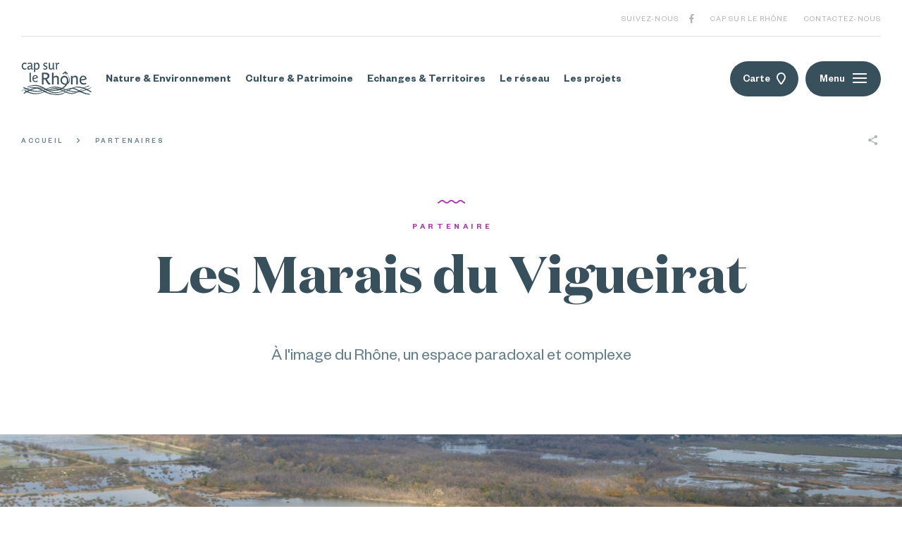

--- FILE ---
content_type: text/html; charset=UTF-8
request_url: https://www.capsurlerhone.fr/partenaire/les-marais-du-vigueirat/
body_size: 12390
content:

<!DOCTYPE html>
<html>
<head>
    <meta charset="utf-8">
    <meta name="viewport" content="width=device-width, initial-scale=1, maximum-scale=1, user-scalable=no">

    <title>Les Marais du Vigueirat - Cap sur le Rhone</title>

    <link rel="icon" href="https://www.capsurlerhone.fr/wp-content/themes/cap_sur_rhone/assets//img/favicon/favicon.ico" type="image/png" />

    <link rel="apple-touch-icon" sizes="180x180" href="https://www.capsurlerhone.fr/wp-content/themes/cap_sur_rhone/assets/img//favicon/apple-touch-icon.png">
    <link rel="icon" type="image/png" sizes="32x32" href="https://www.capsurlerhone.fr/wp-content/themes/cap_sur_rhone/assets/img//favicon/favicon-32x32.png">
    <link rel="icon" type="image/png" sizes="16x16" href="https://www.capsurlerhone.fr/wp-content/themes/cap_sur_rhone/assets/img//favicon/favicon-16x16.png">
    <link rel="manifest" href="https://www.capsurlerhone.fr/wp-content/themes/cap_sur_rhone/assets/img//favicon/site.webmanifest">
    <link rel="mask-icon" href="https://www.capsurlerhone.fr/wp-content/themes/cap_sur_rhone/assets/img//favicon/safari-pinned-tab.svg" color="#a63aab">
    <meta name="msapplication-TileColor" content="#a63aab">
    <meta name="theme-color" content="#a63aab">
    <meta name='robots' content='max-image-preview:large' />

	<!-- This site is optimized with the Yoast SEO plugin v14.6.1 - https://yoast.com/wordpress/plugins/seo/ -->
	<meta name="description" content="Voyagez dans le temps et l&#039;espace, découvrez toutes les facettes du Rhône. Scroll. Suivez-nous. Facebook." />
	<meta name="robots" content="index, follow" />
	<meta name="googlebot" content="index, follow, max-snippet:-1, max-image-preview:large, max-video-preview:-1" />
	<meta name="bingbot" content="index, follow, max-snippet:-1, max-image-preview:large, max-video-preview:-1" />
	<link rel="canonical" href="https://www.capsurlerhone.fr/partenaire/les-marais-du-vigueirat/" />
	<meta property="og:locale" content="fr_FR" />
	<meta property="og:type" content="article" />
	<meta property="og:title" content="Les Marais du Vigueirat - Cap sur le Rhone" />
	<meta property="og:description" content="Voyagez dans le temps et l&#039;espace, découvrez toutes les facettes du Rhône. Scroll. Suivez-nous. Facebook." />
	<meta property="og:url" content="https://www.capsurlerhone.fr/partenaire/les-marais-du-vigueirat/" />
	<meta property="og:site_name" content="Cap sur le Rhone" />
	<meta property="article:modified_time" content="2021-08-02T13:24:54+00:00" />
	<meta name="twitter:card" content="summary" />
	<script type="application/ld+json" class="yoast-schema-graph">{"@context":"https://schema.org","@graph":[{"@type":"WebSite","@id":"https://www.capsurlerhone.fr/#website","url":"https://www.capsurlerhone.fr/","name":"Cap sur le Rhone","description":"Cap sur le rhone","potentialAction":[{"@type":"SearchAction","target":"https://www.capsurlerhone.fr/?s={search_term_string}","query-input":"required name=search_term_string"}],"inLanguage":"fr-FR"},{"@type":"WebPage","@id":"https://www.capsurlerhone.fr/partenaire/les-marais-du-vigueirat/#webpage","url":"https://www.capsurlerhone.fr/partenaire/les-marais-du-vigueirat/","name":"Les Marais du Vigueirat - Cap sur le Rhone","isPartOf":{"@id":"https://www.capsurlerhone.fr/#website"},"datePublished":"2018-06-29T15:47:37+00:00","dateModified":"2021-08-02T13:24:54+00:00","description":"Voyagez dans le temps et l'espace, d\u00e9couvrez toutes les facettes du Rh\u00f4ne. Scroll. Suivez-nous. Facebook.","inLanguage":"fr-FR","potentialAction":[{"@type":"ReadAction","target":["https://www.capsurlerhone.fr/partenaire/les-marais-du-vigueirat/"]}]}]}</script>
	<!-- / Yoast SEO plugin. -->


<link rel='stylesheet' id='wp-block-library-css'  href='https://www.capsurlerhone.fr/wp-includes/css/dist/block-library/style.min.css?ver=5.8.4' type='text/css' media='all' />
<link rel='stylesheet' id='main-css'  href='https://www.capsurlerhone.fr/wp-content/themes/cap_sur_rhone/assets/css/main.css' type='text/css' media='all' />
<link rel="https://api.w.org/" href="https://www.capsurlerhone.fr/wp-json/" /><link rel="alternate" type="application/json" href="https://www.capsurlerhone.fr/wp-json/wp/v2/partner/787" /><link rel="EditURI" type="application/rsd+xml" title="RSD" href="https://www.capsurlerhone.fr/xmlrpc.php?rsd" />
<link rel="wlwmanifest" type="application/wlwmanifest+xml" href="https://www.capsurlerhone.fr/wp-includes/wlwmanifest.xml" /> 
<meta name="generator" content="WordPress 5.8.4" />
<link rel='shortlink' href='https://www.capsurlerhone.fr/?p=787' />

    <!--[if IE]>
        <meta http-equiv="X-UA-Compatible" content="IE=edge" />
    <![endif]-->

    <!--[if lt IE 9]>
        <script src="http://html5shiv.googlecode.com/svn/trunk/html5.js"></script>
    <![endif]-->

	<script type="text/javascript">
		baseUrl = "https://www.capsurlerhone.fr/wp-content/themes/cap_sur_rhone/assets/";
	</script>
</head>
<body class="partenaire-template-default single single-partenaire postid-787">

    <div style="display:none;">
        <svg xmlns="http://www.w3.org/2000/svg" viewBox="0 0 163.86 75.17"><symbol id="mainlogo" viewBox="0 0 163.86 75.17">
<g class="cls-1" isolation="isolate"><g id="Calque_2" data-name="Calque 2"><g id="Calque_1-2" data-name="Calque 1"><g class="cls-2"><path class="cls-3" fill="#00afec" style="fill: var(--color1, #00afec)" d="M4.69,58.55c10.82,6,22.48,9.75,35,9C47.49,67,54,64.43,61,61.23c7.75-3.55,15.17-4.21,23.55-2.8,13.37,2.25,25.46,8.74,39,10.31,7.06.82,13.44-.84,20.12-2.76,6.11-1.76,12.39-3.62,17.89-6.88.64-.37.76-1.59,1.38-2-5.18,3.07-11,4.84-16.77,6.54-6.45,1.92-12.54,3.54-19.36,3.25-13.73-.58-26.15-7.27-39.39-10.17-7.62-1.66-15-1.5-22.31,1.3-7.68,3-14.06,6.31-22.38,7.31-13,1.56-25.52-2.55-36.7-8.79-.09,0-1.32,2-1.38,2Z"/></g><g class="cls-2"><path class="cls-4" fill="#ee5b2f" style="fill: var(--color2, #ee5b2f)" d="M0,66.74c4.34-2.21,8.43-4.44,13.13-5.88,9.65-3,19.79-2.17,29.22,1.17,6,2.13,11.47,6,17.37,8.49a55.64,55.64,0,0,0,29.12,4.17c11.81-1.63,19.67-10,30-14.8,14.61-6.8,31.05,1.86,43.62,9.19.07,0,1.33-2,1.38-2-12.6-7.34-28.24-15.49-42.93-9.48C110.58,61.86,103.16,70,91.86,72.44c-9.9,2.13-20.2.13-29.53-3.39C56,66.66,50.36,63,44.21,60.26c-14.72-6.51-29.4-2.33-42.83,4.52-.64.32-.76,1.65-1.38,2Z"/></g><g class="cls-2"><path class="cls-5" fill="#9bc947" style="fill: var(--color3, #9bc947)" d="M13.71,57.34C21,54.9,28.3,53.43,36,54.23c6.81.7,12.68,4,18.53,7.26s11.7,6.57,18.14,8.5c7.1,2.13,14.61.53,21.34-2,10.71-4.07,19.5-10.38,31.16-5.81,4.77,1.86,9.14,4.69,13.73,6.93a53.91,53.91,0,0,0,19.93,5.4c.43,0,1-2,1.38-2-12.43-.92-21.72-7-32.73-11.94-11.71-5.28-21.27,1-32.09,5.42-6.39,2.59-13.28,3.75-20.1,2.36-6.43-1.32-12.47-5-18.14-8.13-5.87-3.26-11.38-6.35-18-7.7-8.07-1.63-16.39.3-24,2.85-.62.21-.78,1.77-1.38,2Z"/></g><g class="cls-2"><path class="cls-6" fill="#fcb731" style="fill: var(--color4, #fcb731)" d="M7.82,65.51C19.64,72.67,33.47,75.35,46.74,71c12.85-4.23,23.19-11.67,37.42-9.09,12.34,2.23,22.57,11.45,35.56,10.73,7.3-.41,12.59-4.89,18.47-8.71s12.33-7.54,19.46-8.79c.57-.1.83-1.87,1.37-2-7.16,1.26-13.4,4.94-19.45,8.79s-11,8-18.47,8.71c-12.52,1.27-23.75-8.09-35.57-10.73C71.84,56.87,60.4,64.61,48.11,69c-13,4.68-27.33,1.54-38.92-5.48-.06,0-1.34,2-1.37,2Z"/></g><path class="cls-7" fill="#7397a8" style="fill: var(--color5, #7397a8)" d="M65.5,50.79c-2.42,0-3.69-1.24-5.48-4.42-1.15-2.09-2.75-4.8-3.46-6.16-.56-1-1-1.24-1.68-1.24H52.16V50.52H48.21V23.16h6.93c5,0,10.62,1,10.62,7.6,0,3.91-2.61,6.39-6.11,7.13.37.7,1.75,3.14,3.06,5.23,2.68,4.19,3.28,4.53,4.13,4.53a1.56,1.56,0,0,0,.79-.19l.22,3A7.75,7.75,0,0,1,65.5,50.79ZM55.18,26.69h-3v8.87h3.17c3,0,6.33-.81,6.33-4.57S58.12,26.69,55.18,26.69Z"/><path class="cls-7" fill="#7397a8" style="fill: var(--color5, #7397a8)" d="M84.18,50.52v-13c0-2.5-1.32-4-4-4a5.27,5.27,0,0,0-3.91,1.83,3,3,0,0,0-.94,2.49V50.52H71.68V23.23h3.65V33.42a7.35,7.35,0,0,1,6.1-3.28c4,0,6.36,2.57,6.36,6.67V50.52Z"/><path class="cls-7" fill="#7397a8" style="fill: var(--color5, #7397a8)" d="M128.23,50.52v-13c0-2.5-1.3-4-4-4a5.21,5.21,0,0,0-3.88,1.83,3,3,0,0,0-.93,2.49V50.52h-3.58V30.73h3.35v3a7.36,7.36,0,0,1,6.3-3.61c4,0,6.3,2.57,6.3,6.67V50.52Z"/><path class="cls-7" fill="#7397a8" style="fill: var(--color5, #7397a8)" d="M139.39,41.39c0,.15,0,.26,0,.41.18,3.62,2.49,6.23,6.48,6.23a8.34,8.34,0,0,0,4.77-1.64l1.2,2.83a12.28,12.28,0,0,1-6.6,1.94c-6.15,0-9.43-4.48-9.43-10.4,0-5.11,2.65-10.62,8.65-10.62,4.88,0,7.67,3.39,7.71,8.42A30.41,30.41,0,0,1,139.39,41.39Zm5-8.46c-3.32,0-4.81,2.69-5,5.74a22.37,22.37,0,0,0,9.43-1.9A4.16,4.16,0,0,0,144.35,32.93Z"/><path class="cls-7" fill="#7397a8" style="fill: var(--color5, #7397a8)" d="M8.27,16.33c-4.53,0-6.95-3.57-6.95-8,0-4.12,2-8.35,7-8.35a6.82,6.82,0,0,1,4.62,1.45L11.43,3.89a4.17,4.17,0,0,0-3-1.31c-2.93,0-4.22,2.7-4.22,5.71C4.2,11.48,6,13.8,8.59,13.8a4.61,4.61,0,0,0,3-1.21l1.29,2.2A7.11,7.11,0,0,1,8.27,16.33Z"/><path class="cls-7" fill="#7397a8" style="fill: var(--color5, #7397a8)" d="M25.53,16.12c-1.53,0-2-1-2.07-2.29a5.5,5.5,0,0,1-4.65,2.47A4.23,4.23,0,0,1,14.42,12c0-4.18,4.16-5,7.52-5,1.09,0,1.32,0,1.32-.47V5.16c0-1.54-.92-2.84-3.19-2.84a5,5,0,0,0-3.7,1.54L15.08,1.77A8.19,8.19,0,0,1,20.67,0C23.2,0,25.9,1.22,25.9,5.16v7.77c0,.58.11,1,.66,1a2.55,2.55,0,0,0,.66-.12l.2,2A6.57,6.57,0,0,1,25.53,16.12ZM23.23,9c-.46,0-.95,0-1.44,0-1.95,0-4.62.35-4.62,2.76A2.34,2.34,0,0,0,19.67,14,3.68,3.68,0,0,0,22.6,12.7,2.31,2.31,0,0,0,23.23,11Z"/><path class="cls-7" fill="#7397a8" style="fill: var(--color5, #7397a8)" d="M36.21,16.33a4.72,4.72,0,0,1-3.42-1.19v6.52H30V.46h2.59V2.87A5.31,5.31,0,0,1,37.24,0c3.62,0,5.63,3.77,5.63,8C42.87,12,40.74,16.33,36.21,16.33Zm0-13.72A3.49,3.49,0,0,0,33.51,4a2.31,2.31,0,0,0-.72,1.89V12c0,1.16,1,2.11,2.93,2.11,3,0,4.28-2.78,4.28-5.71S38.91,2.61,36.24,2.61Z"/><path class="cls-7" fill="#7397a8" style="fill: var(--color5, #7397a8)" d="M55.44,16.36A6.75,6.75,0,0,1,51.05,15l1.29-2.17a5,5,0,0,0,3.33,1.27c1.26,0,2.87-.55,2.87-2.17,0-1.42-1.29-1.94-2.44-2.41l-1.4-.55c-1.9-.75-3.16-1.88-3.16-4.12C51.54,2.09,53.81,0,56.88,0a6.23,6.23,0,0,1,4,1.28l-1.3,2.17a4.35,4.35,0,0,0-2.87-1.13c-1.86,0-2.64,1-2.64,2.09s1,1.74,2,2.11l1.41.56c2.12.84,3.59,1.94,3.59,4.46C61.16,14.44,58.74,16.36,55.44,16.36Z"/><path class="cls-7" fill="#7397a8" style="fill: var(--color5, #7397a8)" d="M75.83,16.12c-1.78,0-2.16-1.1-2.22-2.4a5.38,5.38,0,0,1-4.56,2.61c-3,0-4.77-2-4.77-5.19V.46H67V10.61c0,1.92,1,3.14,2.93,3.14a3.48,3.48,0,0,0,2.81-1.4,2.5,2.5,0,0,0,.63-2V.46h2.76V12.93c0,.58.14,1,.69,1a2.8,2.8,0,0,0,.66-.12l.2,2A6.83,6.83,0,0,1,75.83,16.12Z"/><path class="cls-7" fill="#7397a8" style="fill: var(--color5, #7397a8)" d="M87.91,3.33A3.13,3.13,0,0,0,86.65,3a3,3,0,0,0-2.41,1.24,2.48,2.48,0,0,0-.55,1.86v9.77H80.94V3.48c0-.64-.18-1-.66-1a2.69,2.69,0,0,0-.69.11l-.2-2A7.07,7.07,0,0,1,81.28.23c1.49,0,2.1,1,2.07,2.67.89-1.42,2-2.81,3.9-2.81a4.61,4.61,0,0,1,1.41.26Z"/><path class="cls-7" fill="#7397a8" style="fill: var(--color5, #7397a8)" d="M22.09,44.94a2.25,2.25,0,0,1-2.52-2.47V23.22h2.78V41.75c0,.58.15,1,.67,1a2.91,2.91,0,0,0,.7-.11l.2,2A6.28,6.28,0,0,1,22.09,44.94Z"/><path class="cls-7" fill="#7397a8" style="fill: var(--color5, #7397a8)" d="M29,37.57c0,.12,0,.21,0,.32a4.77,4.77,0,0,0,5.05,4.84,6.44,6.44,0,0,0,3.71-1.27l.93,2.2a9.53,9.53,0,0,1-5.13,1.51c-4.79,0-7.34-3.48-7.34-8.09,0-4,2.06-8.27,6.73-8.27,3.8,0,6,2.64,6,6.56A23.8,23.8,0,0,1,29,37.57ZM32.85,31c-2.58,0-3.74,2.09-3.86,4.47A17.52,17.52,0,0,0,36.33,34,3.24,3.24,0,0,0,32.85,31Z"/><path class="cls-8" fill="#7397a8" style="fill: var(--color5, #7397a8)" d="M109.6,31.21c-1.44-1.87-5.64-4.25-6-7.57l4,3.32,1.4-1.69L102.6,20l-6.39,5.26L97.61,27l4-3.25c.75,3.77,5.41,4.21,7.9,8.08a12,12,0,0,1,1.81,8.87,9.78,9.78,0,0,1-2.54,5.57c2.46-7.75-.17-15.08-7.42-15.81-4.93-.5-10,4.22-10,10.31l0,0h0c0,6.08,4.93,10.59,11,10.59.22,0,.43,0,.65,0C98.49,57.77,89.37,63.55,74.2,63.55a46,46,0,0,1-7.62-.68c-11.78-2.07-19.73-6.51-32-4.73-10.26,1.48-20.39,6.59-29,12.32,0,0,1.43,1.93,1.58,1.82,9.63-6.44,21.19-12,32.86-12.73,13.77-.87,23.48,6.17,37.09,5.85,15.73,0,25.49-7.23,29.83-15.12a10.93,10.93,0,0,0,5.93-9.7C113,37.71,112.4,34.84,109.6,31.21Zm-6.53,17.36c-4.54,0-8.23-3.27-8.23-7.82h0l0,0c0-4.16,3.24-7.29,6.24-7,5.23.51,7,7.57,3.59,14.69A8.94,8.94,0,0,1,103.07,48.57Z"/></g></g></g>
</symbol>
</svg>
    </div>
<!-- Header -->
<header class="SiteHeader">
    <div class="container">
        <div class="SiteHeader-top">
            <p>Suivez-nous</p>
            <ul class="social-links">
                    <li>
            <a href="https://www.facebook.com/CAP-SUR-LE-RH%C3%94NE-250489042098307/"  class="icon-facebook" target="_blank" rel="noopener"><span class="sr-only">Facebook</span></a>
        </li>
                                                </ul>

                            <a href="https://www.capsurlerhone.fr/a-propos/">Cap sur le Rhône</a>
                                        <a href="https://www.capsurlerhone.fr/contact/">Contactez-nous</a>
                    </div>
    </div>

    <div class="SiteHeader-main">
        <div class="container">
            <div class="SiteHeader-main-inner d-flex align-items-center">
                <a href="https://www.capsurlerhone.fr" class="main-logo">
                    <svg viewBox="0 0 163.86 75.17" width="122" height="56">
                        <use xlink:href="#mainlogo" x="0" y="0" class="main-logo-header"></use>
                    </svg>
                </a>

                
<!-- Main Menu -->
<nav class="Menu">
    <ul id="menu-menu-header" class="menu"><li class="nature "><a href="https://www.capsurlerhone.fr/domaine/nature/">Nature &amp; Environnement</a></li><li class="culture-patrimoine "><a href="https://www.capsurlerhone.fr/domaine/culture-patrimoine/">Culture &amp; Patrimoine</a></li><li class=" "><a href="#">Echanges &#038; Territoires</a><ul class="sub-menu"><li class="axe-communication "><a href="https://www.capsurlerhone.fr/domaine/axe-communication/">Voies d&rsquo;échanges</a></li><li class="economie-innovation "><a href="https://www.capsurlerhone.fr/domaine/economie-innovation/">Art &amp; Innovation</a></li></ul></li><li class=" current"><a href="https://www.capsurlerhone.fr/partenaire/">Le réseau</a></li><li class=" "><a href="#">Les projets</a><ul class="sub-menu"><li class=" "><a href="https://www.capsurlerhone.fr/rhone-saone-en-roman-photo/">Rhône &#038; Saône en roman-photo</a></li><li class=" "><a href="https://www.capsurlerhone.fr/ateliers-concours-decriture-2022-23/">Ateliers &#038; concours d’écriture 2022-23</a></li><li class=" "><a href="https://www.capsurlerhone.fr/exposition-pourquoi-resister-l-appel-du-courant/">Pourquoi résister à l’appel du courant ?</a></li><li class=" "><a href="https://www.capsurlerhone.fr/ateliers-concours-decriture/">Ateliers &#038; concours d’écriture</a></li><li class=" "><a href="https://www.capsurlerhone.fr/la-collection-fleuve/">La Collection Fleuve</a></li></ul></li></ul></nav>
<!-- End Main Menu -->

                <div class="d-flex SiteHeader-buttons">
                    <a href="https://www.capsurlerhone.fr/carte-interactive/" class="button button-map">Carte <i class="icon-pin-border"></i></a>
                    <!-- <button class="button button-menu">Menu</button> -->
                    <button class="button button-menu js-btnMenu">
                        <span class="button-menu-text">Menu</span>
                        <span class="button-menu-inner">
                            <span class="line top"></span>
                            <span class="line middle"></span>
                            <span class="line bottom"></span>
                        </span>
                    </button>
                </div>
            </div>
        </div>
    </div>
</header>
<!-- End Header -->

<!-- Side Menu -->
<div class="SideMenu">
    <div class="bg-mask mask-right d-sm-none"><div class="bgWhite"></div></div>

    <div class="SideMenu-bg">
        <div class="SideMenu-bg-left bg-mask"><div class="bgPattern"></div></div>
        <div class="SideMenu-bg-right bgWhite"></div>
    </div>

    <div class="container">
        <div class="row">
            <div class="col-12 col-sm-5 col-md-4 offset-sm-1 offset-md-2 SideMenu-colLeft">
                <div class="bg-mask mask-left d-sm-none"><div class="bgPattern"></div></div>
                <div class="s-labeur1 tBold cBrand"><span>Navigation</span></div>
                <ul id="menu-menu-header-1" class="SideMenu-nav d-md-none"><li id="menu-item-1013" class="menu-item menu-item-type-taxonomy menu-item-object-domaine menu-item-1013"><a href="https://www.capsurlerhone.fr/domaine/nature/">Nature &amp; Environnement</a></li>
<li id="menu-item-1011" class="menu-item menu-item-type-taxonomy menu-item-object-domaine menu-item-1011"><a href="https://www.capsurlerhone.fr/domaine/culture-patrimoine/">Culture &amp; Patrimoine</a></li>
<li id="menu-item-3738" class="economies-territoires menu-item menu-item-type-custom menu-item-object-custom menu-item-has-children menu-item-3738"><a href="#">Echanges &#038; Territoires</a></li>
<li id="menu-item-1015" class="menu-item menu-item-type-post_type_archive menu-item-object-partenaire menu-item-1015"><a href="https://www.capsurlerhone.fr/partenaire/">Le réseau</a></li>
<li id="menu-item-3739" class="les-projets menu-item menu-item-type-custom menu-item-object-custom menu-item-has-children menu-item-3739"><a href="#">Les projets</a></li>
</ul>                <ul id="menu-menu-1" class="SideMenu-nav"><li id="menu-item-773" class="menu-item menu-item-type-post_type_archive menu-item-object-portrait menu-item-773"><a href="https://www.capsurlerhone.fr/portrait/">Portraits</a></li>
<li id="menu-item-252" class="menu-item menu-item-type-post_type menu-item-object-page menu-item-252"><a href="https://www.capsurlerhone.fr/mediatheque/">Médiathèque</a></li>
<li id="menu-item-1583" class="menu-item menu-item-type-post_type menu-item-object-page menu-item-1583"><a href="https://www.capsurlerhone.fr/ressources-pedagogiques-des-acteurs-du-reseau-cap-sur-le-rhone/">Ressources pédagogiques</a></li>
<li id="menu-item-1893" class="menu-item menu-item-type-post_type menu-item-object-page menu-item-1893"><a href="https://www.capsurlerhone.fr/bibliographie/">Lectures au fil de l’eau</a></li>
<li id="menu-item-256" class="menu-item menu-item-type-post_type menu-item-object-page menu-item-256"><a href="https://www.capsurlerhone.fr/a-propos/">Cap sur le Rhône</a></li>
<li id="menu-item-250" class="menu-item menu-item-type-post_type menu-item-object-page menu-item-250"><a href="https://www.capsurlerhone.fr/contact/">Contactez-nous</a></li>
</ul>            </div>
            <div class="col-12 col-sm-5 col-md-4 col-lg-3 offset-sm-1 offset-md-2 SideMenu-colRight">
                <p class="s-labeur1 js-stagger">Contactez-nous</p>
                <address class="js-stagger">
                    3 rue Burdeau<br />
69001 LYON                </address>
                <div class="js-stagger">
                                            <a class="tBold" href="mailto:&#99;&#111;n&#116;&#97;&#99;t&#64;ca&#112;s&#117;&#114;le&#114;&#104;one.fr">c&#111;&#110;t&#97;&#99;&#116;&#64;&#99;&#97;psur&#108;&#101;&#114;ho&#110;e&#46;&#102;r</a>
                    
                                    </div>
                <div class="js-stagger">
                    <ul class="social-links">
                    <li>
            <a href="https://www.facebook.com/CAP-SUR-LE-RH%C3%94NE-250489042098307/"  class="icon-facebook" target="_blank" rel="noopener"><span class="sr-only">Facebook</span></a>
        </li>
                                                </ul>
                </div>
                <div class="SideMenu-newsletter">
                    <p class="s-labeur1 js-stagger">Newsletter</p>
                    <div class="js-stagger">
                        <a href="http://eepurl.com/glBgjr" class="button button-icon" target="_blank" rel="noopener">S'inscrire à la newsletter <i class="icon-little-arrow-right"></i></a>
                    </div>
                </div>
            </div>
        </div>
    </div>

</div>
<!-- End Side Menu -->


<div class="Toolbar">
    <div class="container d-flex justify-content-between align-items-center">
        
<!-- Breadcrumbs -->
<div class="Ariane">
    <ul>
                    <li>
                                    <a href="https://www.capsurlerhone.fr">Accueil</a>
                            </li>
                    <li>
                                    <a href="https://www.capsurlerhone.fr/partenaire/">Partenaires</a>
                            </li>
            </ul>
</div>
<!-- End Breadcrumbs -->

        <div class="share">
    <a href="#" class="share-toggle" title="Partager la page"><i class="icon-share"></i></a>
    <ul>
        <li><a href="https://www.facebook.com/sharer/sharer.php?u=https://www.capsurlerhone.fr/partenaire/les-marais-du-vigueirat/" title="Partager sur Facebook" aria-label="Partager sur Facebook" class="icon-facebook" target="_blank" rel="noopener"></a></li>
        <li><a href="https://twitter.com/home?status=https://www.capsurlerhone.fr/partenaire/les-marais-du-vigueirat/" title="Partager sur Twitter" aria-label="Partager sur Twitter" class="icon-twitter" target="_blank" rel="noopener"></a></li>
    </ul>
</div>
    </div>
</div>

<!-- Content -->
<section id="content" class="PageLayout Edito" role="main">

    <!-- Titles -->
    <div class="PageLayout-titles">
    <i class="icon-wave"></i>
    <div class="container">

                    <p class="s-labeur1 pretitle cBrand">Partenaire</p>
        
                    <h1 class="s-title1 title">Les Marais du Vigueirat</h1>
        
                    <p class="subtitle">À l'image du Rhône, un espace paradoxal et complexe</p>
        
    </div>

</div>
    <!-- End Titles -->

            <!-- Main Cover -->
        <div class="Cover">
            <div class="js-ImageFrame">
                <img src='https://www.capsurlerhone.fr/wp-content/files_dnk/cache/survol-marais-du-vigueiratcjll-amv-1800x760x1.jpg' alt='Survol des Marais du Vigueirat © JLL-AMV' width='1800' height='760' />            </div>
        </div>
        <!-- End Main Cover -->
    

    <div class="container">
        <div class="row justify-content-center">

            <!-- Main Content -->
                        <div class="Edito-content col-12 col-sm-8 col-md-7">
                                <div class="Chapo s-title4 cBrand">
                    <p><p>À l’interface entre le delta du Rhône et la Plaine steppique de la Crau, les Marais du Vigueirat portent le nom d’un canal aménagé à la fin du XIXème siècle. Situé sur le territoire de la commune d’Arles, classé Réserve naturelle nationale, le site se trouve dans le cœur de la Réserve de biosphère de Camargue.</p>
</p>
                </div>
                
                                <div class="wysiwyg"><p><strong>Les Marais du Vigueirat, le Rhône et la mer<br />
</strong>Le Rhône est arrivé dans la toute dernière partie de son cours. Divisé en 2 bras à l’amont d&rsquo;Arles, son delta se forme par le Petit et le Grand Rhône. Les Marais du Vigueirat sont situés en rive gauche du Grand Rhône.</p>
<p>Steppes salées méditerranéennes, dunes fixées, gazons méditerranéens amphibies, prairies humides à grandes herbes, sans oublier la plus grande roselière protégée de Camargue … Avec cette diversité de milieux, environ 600 espèces végétales, dont 41 protégées, plus de 2000 espèces d’invertébrés et 400 espèces de vertébrés ont été recensées dans les Marais du Vigueirat.</p>
<p>Les oiseaux d’eau occupent une place centrale dans cet espace terrestre et aquatique : Est-ce un paradis sur terre avec des paysages qui semblent s’étaler à perte de vue, d’étonnants camaïeux de couleurs, des oiseaux merveilleux, une impression de bout du monde où s’oublie l’activité humaine ?</p>
<p><strong>Un espace anthropisé de longue date<br />
</strong>Paradoxalement, dans cet espace qui offre à la nature sa parfaite expression, l’histoire et les hommes ont laissé leurs empreintes.<br />
Des poteries romaines découvertes témoignent de l’occupation des Marais du Vigueirat dès l’Antiquité.<br />
Pour faciliter la navigation et rejoindre le port d&rsquo;Arles (Arelate), Caius Marius, célèbre homme politique et général romain, fit creuser en 102-103 avant notre ère, un vaste canal dont les archéologues ont retrouvé des traces. Les bateaux évitaient ainsi l’embouchure du Rhône rendue dangereuse par la rencontre du fleuve et de la mer.<br />
Amphores et pieux en bois attestant de l’existence du canal ont été découverts sur le territoire.<br />
Des siècles plus tard, au XIXème, le canal d’Arles à Bouc, connu mondialement grâce à la peinture du Pont de Van Gogh,  est creusé pour les mêmes raisons. En même temps, des projets d’asséchement des marais se multiplient. Au XXème siècle, est mis en place un réseau hydraulique pour l’installation d’activités agricoles comme l’élevage de taureaux de Camargue, la riziculture et la pisciculture.</p>
<p><strong>Un tournant dans l’histoire des Marais du Vigueirat<br />
</strong>En 1982, les Marais du Vigueirat sont menacés par l’extension du complexe industriel portuaire de Fos-sur-mer. Le Conservatoire du Littoral achète le site et en confie la gestion à l’association les amis des Marais du Vigueirat.<br />
Depuis, un nouveau destin s’invente, conjuguant la préservation de ce joyau de la biodiversité avec un accueil du public et un développement socio-économique du territoire.<br />
Grâce à une véloroute les reliant au village de Mas-Thibert, les Marais du Vigueirat sont connectés à la ViaRhôna : sur le long cours du fleuve, entre Port-Saint-Louis du Rhône et Arles, ils offrent une halte hors du temps.</p>
<p>&nbsp;</p>
</div>
            
            </div>
            <!-- End Main Content -->

                            <!-- Sidebar -->
<aside class="Sidebar col-12 col-sm-4 offset-md-1">
                    <p class="Sidebar-title">
                    <i class="icon-wave"></i>
                    Informations pratiques                </p>
                            <div class="wysiwyg"><p><span class="LrzXr">Les Marais du Vigueirat<br />
Mas Thibert<br />
Chemin de l étourneau<br />
13 104 Mas-Thibert</span></p>
<p>tél <span class="LrzXr zdqRlf kno-fv"><span data-dtype="d3ifr" data-local-attribute="d3ph">04 90 98 70 91</span></span></p>
<p><a href="http://www.marais-vigueirat.reserves-naturelles.org" target="_blank" rel="noopener">www.marais-vigueirat.reserves-naturelles.org</a></p>
<p><strong>Les sentiers de l’Étourneau</strong> sont ouverts tous les jours de l’année<br />
du lever du soleil à la tombée de la nuit,<br />
droit d’accès 3€ plein tarif.</p>
<p><strong>L’espace accueil/boutique</strong> est ouvert tous les jours du 1<sup>er</sup> février au 30 novembre,<br />
de 9 h. à   à 17 h.</p>
<p><strong>En saison, une buvette</strong> est ouverte tous les jours de 11 h. à 16 h.  et propose des boissons, assiettes et sandwiches à partir de produits bio et locaux.</p>
<p><strong>Visites guidées<br />
à pied, à cheval et en calèche</strong>,<br />
sur réservation et dans la limite des places disponibles.</p>
<p>&nbsp;</p>
</div>
            
            <div class="Partners">
            <p class="Sidebar-title"><i class="icon-wave"></i>Portraits associés</p>
            <ul>
                                    <li class="Partners-elem">
                        <a href="https://www.capsurlerhone.fr/portrait/compagnie-troisieme-reve-theatre/">
                            <div class="js-ImageFrame">
                                <img src='https://www.capsurlerhone.fr/wp-content/files_dnk/cache/au-musee-departemental-arles-antique-compagnie-du-troisieme-reve-150x150x1.jpg' alt='Au Musee departemental Arles antique © Compagnie du Troisieme reve' width='150' height='150' />                            </div>
                            <div class="inner">
                                <p class="title"><strong>Compagnie Troisième Rêve Théâtre</strong></p>

                                                                    <div class="text dotdotdot"><p>Michel Tallaron, metteur en scène et Marianne Salmon, comédienne, codirigent depuis plus de 20 ans la compagnie Troisième Rêve Théâtre. Depuis de nombreuses années, les créations de la compagnie se nourrissent de la présence immédiate et intemporelle du fleuve, du Rhône en particulier, qui est devenu source d’inspiration permanente et inépuisable.</p>
</div>
                                                            </div>
                        </a>
                    </li>
                            </ul>
        </div>
    </aside>
<!-- End Sidebar -->
            
        </div>
    </div>


    <div class="bgPattern">
        
            <!-- Médias associés -->
            <div class="RelatedMedias Slice a-left">
                <div class="container slider-horizontal">
                    <div class="Slice-header row align-items-center">
                        <div class="col-12 col-sm-8 col-md-9 d-sm-flex align-items-baseline">
                            <p class="s-title3 Slice-title">Médias associés</p>
                            <a href="https://www.capsurlerhone.fr/mediatheque/" class="s-labeur3 link-medias link-arrow">Ouvrir la galerie <i class="icon-little-arrow-right"></i></a>
                        </div>

                                                <div class="col-12 col-sm-3 col-md-2 text-sm-right">
                            <div class="slider-nav">
                                <a href="#" class="slider-nav-prev icon-chevron-left">
                                    <span class="sr-only">Média précédent</span>
                                </a>
                                <a href="#" class="slider-nav-next icon-chevron-right">
                                    <span class="sr-only">Média suivant</span>
                                </a>
                            </div>
                        </div>
                                            </div>

                    <div class="RelatedMedias-slider ">
                        <ul class="slider-stage row flex-nowrap">
                                                            <li class="col-auto RelatedMedias-item slider-slide">
                                    <div class="Media" data-url="https://www.capsurlerhone.fr/medium/cyclistes-aux-marais-vigueirat/" data-id="840">
                                        <div class="js-ImageFrame">
                                            <img src='https://www.capsurlerhone.fr/wp-content/files_dnk/cache/cyclistes-marais-du-vigueirat-pfamv-autox600x0.jpg' alt='Cyclistes Marais du Vigueirat © PFAMV' width='900' height='600' />                                        </div>
                                    </div>
                                    <p class="RelatedMedias-item-title">Cyclistes aux Marais du Vigueirat</p>
                                </li>
                                                            <li class="col-auto RelatedMedias-item slider-slide">
                                    <div class="Media" data-url="https://www.capsurlerhone.fr/medium/parking-a-velos-aux-marais-vigueirat/" data-id="848">
                                        <div class="js-ImageFrame">
                                            <img src='https://www.capsurlerhone.fr/wp-content/files_dnk/cache/parking-a-velo-marais-du-vigueirat-pf-amv-autox600x0.jpg' alt='Parking à vélo Marais du Vigueirat © PF AMV' width='900' height='600' />                                        </div>
                                    </div>
                                    <p class="RelatedMedias-item-title">Parking à vélos aux Marais du Vigueirat</p>
                                </li>
                                                            <li class="col-auto RelatedMedias-item slider-slide">
                                    <div class="Media" data-url="https://www.capsurlerhone.fr/medium/sentier-de-palunette-aux-marais-vigueirat/" data-id="851">
                                        <div class="js-ImageFrame">
                                            <img src='https://www.capsurlerhone.fr/wp-content/files_dnk/cache/le-sentier-de-la-palunette-aux-marais-du-vigueirat-fm-autox600x0.jpg' alt='Le sentier de la Palunette aux Marais du Vigueirat © FM' width='800' height='600' />                                        </div>
                                    </div>
                                    <p class="RelatedMedias-item-title">Le sentier de la Palunette aux Marais du Vigueirat</p>
                                </li>
                                                            <li class="col-auto RelatedMedias-item slider-slide">
                                    <div class="Media" data-url="https://www.capsurlerhone.fr/medium/mammifere-ragondin/" data-id="846">
                                        <div class="js-ImageFrame">
                                            <img src='https://www.capsurlerhone.fr/wp-content/files_dnk/cache/mammifere-ragondin-vincent-piccolomo-autox600x0.jpg' alt='Mammifère Ragondin © Vincent Piccolomo' width='900' height='600' />                                        </div>
                                    </div>
                                    <p class="RelatedMedias-item-title">Mammifère Ragondin dans les Marais du Vigueirat</p>
                                </li>
                                                            <li class="col-auto RelatedMedias-item slider-slide">
                                    <div class="Media" data-url="https://www.capsurlerhone.fr/medium/echasse-blanche-aux-marais-vigueirat/" data-id="853">
                                        <div class="js-ImageFrame">
                                            <img src='https://www.capsurlerhone.fr/wp-content/files_dnk/cache/oiseau-echasse-blanche-vincent-piccolomo-autox600x0.jpg' alt='Échasse Blanche © Vincent Piccolomo' width='899' height='600' />                                        </div>
                                    </div>
                                    <p class="RelatedMedias-item-title">Échasse blanche, aux Marais du Vigueirat</p>
                                </li>
                                                            <li class="col-auto RelatedMedias-item slider-slide">
                                    <div class="Media" data-url="https://www.capsurlerhone.fr/medium/oiseau-heron-pourpre/" data-id="844">
                                        <div class="js-ImageFrame">
                                            <img src='https://www.capsurlerhone.fr/wp-content/files_dnk/cache/oiseau-heron-pourpre-vincent-piccolomo-autox600x0.jpg' alt='Oiseau Héron Pourpre © Vincent Piccolomo' width='900' height='600' />                                        </div>
                                    </div>
                                    <p class="RelatedMedias-item-title">Oiseau Héron Pourpre</p>
                                </li>
                                                            <li class="col-auto RelatedMedias-item slider-slide">
                                    <div class="Media" data-url="https://www.capsurlerhone.fr/medium/survol-marais-vigueirat/" data-id="838">
                                        <div class="js-ImageFrame">
                                            <img src='https://www.capsurlerhone.fr/wp-content/files_dnk/cache/survol-marais-du-vigueiratcjll-amv-autox600x0.jpg' alt='Survol des Marais du Vigueirat © JLL-AMV' width='800' height='600' />                                        </div>
                                    </div>
                                    <p class="RelatedMedias-item-title">Survol des Marais du Vigueirat</p>
                                </li>
                                                            <li class="col-auto RelatedMedias-item slider-slide">
                                    <div class="Media" data-url="https://www.capsurlerhone.fr/medium/sentier-de-lhomme-de-nature-cabanatau-loin/" data-id="842">
                                        <div class="js-ImageFrame">
                                            <img src='https://www.capsurlerhone.fr/wp-content/files_dnk/cache/sentier-homme-et-nature-cabanatau-marais-du-vigueirat-jll-autox600x0.jpg' alt='Sentier Homme et Nature Cabanatau © Marais du Vigueirat JLL' width='800' height='600' />                                        </div>
                                    </div>
                                    <p class="RelatedMedias-item-title">Sentier de l&rsquo;Homme et de la Nature, la Cabanatau au loin</p>
                                </li>
                                                    </ul>
                    </div>
                </div>
            </div>
            <!-- End Médias associés -->
        

                    <!-- Thématiques associées -->
            <div class="RelatedPosts Slice a-left">
                <div class="container">
                    <div class="Slice-header">
                        <i class="icon-wave cBrand"></i>
                        <p class="s-title3 Slice-title">Thématiques associées</p>
                    </div>
                    <div class="row">
                                                    <article class="col-12 col-sm-6 col-md-4 loop-item axe-communication">
    <a href="https://www.capsurlerhone.fr/thematique/viarhona-rhone-a-velo-leloge-de-litinerance/" class="loop-item-inner">
        <div class="loop-item-img">
            <div class="js-ImageFrame">
                <img src='https://www.capsurlerhone.fr/wp-content/files_dnk/cache/viarhona-bloc-marque-410x275x1.jpg' alt='Viarhona bloc-marque' width='410' height='275' />            </div>
        </div>
        <div class="loop-item-text">
            <div class="loop-item-header d-flex align-items-center">
                                <div>
                    <i class="domaine-icon"></i>
                </div>
                
                <div>
                    <p class="s-labeur2 loop-item-cat domaine-color">Voies d'échanges</p>
                    <h3 class="s-title4 loop-item-title dotdotdot">La ViaRhôna, l’éloge de l’itinérance</h3>
                </div>
            </div>

                            <div class="loop-item-resume dotdotdot"><p>Dès la fin du XIXème siècle, les premiers touristes apprécient le vélo comme moyen de locomotion : la bicyclette autorise toutes les errances, les arrêts et les écarts d’itinéraires.</p>
<p>Finalisée à l’horizon 2020, la ViaRhôna offre d’ores et déjà aux touristes à vélo de suivre le cours du Rhône, son histoire, ses territoires, ses patrimoines.</p>
</div>
                    </div>
    </a>
</article>
                                                    <article class="col-12 col-sm-6 col-md-4 loop-item culture-patrimoine">
    <a href="https://www.capsurlerhone.fr/thematique/navigation-rhone-laxe-rhone-saone/" class="loop-item-inner">
        <div class="loop-item-img">
            <div class="js-ImageFrame">
                <img src='https://www.capsurlerhone.fr/wp-content/files_dnk/cache/radeaux-et-radeliers-coll-duerenmatt-promofluvia-bm-lyon-410x275x1.jpg' alt='Radeaux et radeliers © Coll Dürenmatt, Promofluvia-BM Lyon' width='410' height='275' />            </div>
        </div>
        <div class="loop-item-text">
            <div class="loop-item-header d-flex align-items-center">
                                <div>
                    <i class="domaine-icon"></i>
                </div>
                
                <div>
                    <p class="s-labeur2 loop-item-cat domaine-color">Culture &amp; Patrimoine</p>
                    <h3 class="s-title4 loop-item-title dotdotdot">2000 ans de navigation sur le Rhône et l'axe Rhône-Saône</h3>
                </div>
            </div>

                            <div class="loop-item-resume dotdotdot"><p>Dès l’Antiquité, le Rhône et l’axe Rhône-Saône, trait d’union entre la Méditerranée et l’Europe du Nord, se développent : ces voies d’échanges sont empruntées par de nombreux bateaux, qui évolueront au cours des siècles.<br />
Tumultueux, avec un lit parfois peu profond, des bancs de sable sans cesse en mouvement, des périodes d’étiages ou de crues, le Rhône nécessitera toute la persévérance et l’ingéniosité humaines pour naviguer sur son cours…</p>
</div>
                    </div>
    </a>
</article>
                                                    <article class="col-12 col-sm-6 col-md-4 loop-item nature">
    <a href="https://www.capsurlerhone.fr/thematique/carte-didentite-rhone-fleuve-suisse-francais/" class="loop-item-inner">
        <div class="loop-item-img">
            <div class="js-ImageFrame">
                <img src='https://www.capsurlerhone.fr/wp-content/files_dnk/cache/plan-bertrand-410x275x1.jpg' alt='Plan bertrand' width='410' height='275' />            </div>
        </div>
        <div class="loop-item-text">
            <div class="loop-item-header d-flex align-items-center">
                                <div>
                    <i class="domaine-icon"></i>
                </div>
                
                <div>
                    <p class="s-labeur2 loop-item-cat domaine-color">Nature &amp; Environnement</p>
                    <h3 class="s-title4 loop-item-title dotdotdot">Carte d'identité du Rhône, fleuve suisse et français</h3>
                </div>
            </div>

                            <div class="loop-item-resume dotdotdot"><p>Sauvage et de nature torrentielle,  caractérisé par une pente forte, le Rhône est un des principaux cours d’eau d&rsquo;Europe et le plus puissant fleuve français.<br />
Fleuve majestueux, il offre, malgré ses nombreux aménagements, le « spectacle permanent d’une nature physique mouvante ».</p>
</div>
                    </div>
    </a>
</article>
                                            </div>
                </div>
            </div>
            <!-- End Thématiques associées -->
            </div>


</section>

<div class="Slice newsletter text-center">
    <div class="container">
        <div class="Slice-header">
            <i class="icon-wave"></i>
            <h2 class="s-title2 Slice-title">Restez informés<br>des dernières actualités<br>en direct du fleuve</h2>
        </div>
        <a href="http://eepurl.com/glBgjr" class="button button-icon" target="_blank" rel="noopener">S'inscrire à la newsletter <i class="icon-little-arrow-right"></i></a>
    </div>
</div>

<!-- Footer -->
<footer class="SiteFooter">
    <div class="container">

        <div class="d-flex justify-content-sm-between align-items-sm-center flex-column flex-sm-row">

            <a href="https://www.capsurlerhone.fr" class="main-logo">
                <svg viewBox="0 0 163.86 75.17" width="158" height="72">
                    <use xlink:href="#mainlogo" x="0" y="0" class="main-logo-footer"></use>
                </svg>
            </a>

                            <ol class="SiteFooter-partners d-flex align-items-center">

                
                    
                    <li>
                                                <a href="https://www.auvergnerhonealpes.fr/" title="La Région Auvergne-Rhône-Alpes">
                            <img src="https://www.capsurlerhone.fr/wp-content/uploads/2022/06/LOGO-PARTENAIRE-REGION-AUVERGNE-RHONE-ALPES.jpg" alt="">                        </a>
                                            </li>

                
                    
                    <li>
                                                <a href="https://www.maregionsud.fr/" title="Région Provence-Alpes-Côte-d'Azur">
                            <img src="https://www.capsurlerhone.fr/wp-content/uploads/2018/07/Région_Provence-Alpes-Côte-dAzur_logo.svg_-1-e1532014393239.png" alt="Région_Provence-Alpes-Côte-d'Azur_(logo).svg">                        </a>
                                            </li>

                
                    
                    <li>
                                                <a href="https://www.auvergnerhonealpes.fr/" title="Région Auvergne-Rhône-Alpes">
                                                    </a>
                                            </li>

                
                    
                    <li>
                                                <a href="https://www.eaurmc.fr/" title="Agence de l'eau Rhône Méditerranée Corse">
                            <img src="https://www.capsurlerhone.fr/wp-content/uploads/2019/12/2017-logo-aermc-quadri-blanc.png" alt="logo de l'Agence de l'eau Rhône Méditerranée Corse">                        </a>
                                            </li>

                
                    
                    <li>
                                                <a href="http://www.culture.gouv.fr/" title="Ministère de la Culture">
                            <img src="https://www.capsurlerhone.fr/wp-content/uploads/2018/11/Logo_PrefetRegionAURA_cmjn.jpg" alt="">                        </a>
                                            </li>

                
                </ol>
            
            <ul class="social-links">
                    <li>
            <a href="https://www.facebook.com/CAP-SUR-LE-RH%C3%94NE-250489042098307/"  class="icon-facebook" target="_blank" rel="noopener"><span class="sr-only">Facebook</span></a>
        </li>
                                                </ul>
        </div>

        <div class="SiteFooter-bottom">
                            <a href="https://www.capsurlerhone.fr/mentions-legales/">Mentions légales</a>
                        <a href="https://www.danka.fr" class="icon-danka-logo" target="_blank" rel="noopener" title="Site par Danka"><span class="sr-only">Site par Danka</span></a>
                    </div>

    </div>
</footer>
<!-- End Footer -->
    <script type='text/javascript' src='https://www.capsurlerhone.fr/wp-content/themes/cap_sur_rhone/assets/js/app.js?ver=5.8.4' id='app-js'></script>

    <!-- Global site tag (gtag.js) - Google Analytics -->
    <script async src="https://www.googletagmanager.com/gtag/js?id=UA-122619441-1"></script>
    <script>
        window.dataLayer = window.dataLayer || [];
        function gtag(){dataLayer.push(arguments);}
        gtag('js', new Date());

        gtag('config', 'UA-122619441-1');
    </script>

    </body>
</html>

<!-- This website is like a Rocket, isn't it? Performance optimized by WP Rocket. Learn more: https://wp-rocket.me - Debug: cached@1768696195 -->

--- FILE ---
content_type: text/css
request_url: https://www.capsurlerhone.fr/wp-content/themes/cap_sur_rhone/assets/css/main.css
body_size: 25861
content:
/*!
 * Bootstrap Grid v4.0.0 (https://getbootstrap.com)
 * Copyright 2011-2018 The Bootstrap Authors
 * Copyright 2011-2018 Twitter, Inc.
 * Licensed under MIT (https://github.com/twbs/bootstrap/blob/master/LICENSE)
 */@-ms-viewport{width:device-width}html{-webkit-box-sizing:border-box;box-sizing:border-box;-ms-overflow-style:scrollbar}*,*::before,*::after{-webkit-box-sizing:inherit;box-sizing:inherit}.container{width:100%;padding-right:15px;padding-left:15px;margin-right:auto;margin-left:auto}@media (min-width: 768px){.container{max-width:720px}}@media (min-width: 1024px){.container{max-width:990px}}@media (min-width: 1380px){.container{max-width:1320px}}.container-fluid{width:100%;padding-right:15px;padding-left:15px;margin-right:auto;margin-left:auto}.row{display:-webkit-box;display:-ms-flexbox;display:flex;-ms-flex-wrap:wrap;flex-wrap:wrap;margin-right:-15px;margin-left:-15px}.no-gutters{margin-right:0;margin-left:0}.no-gutters>.col,.no-gutters>[class*="col-"]{padding-right:0;padding-left:0}.col-1,.col-2,.col-3,.col-4,.col-5,.col-6,.col-7,.col-8,.col-9,.col-10,.col-11,.col-12,.col,.col-auto,.col-sm-1,.col-sm-2,.col-sm-3,.col-sm-4,.col-sm-5,.col-sm-6,.col-sm-7,.col-sm-8,.col-sm-9,.col-sm-10,.col-sm-11,.col-sm-12,.col-sm,.col-sm-auto,.col-md-1,.col-md-2,.col-md-3,.col-md-4,.col-md-5,.col-md-6,.col-md-7,.col-md-8,.col-md-9,.col-md-10,.col-md-11,.col-md-12,.col-md,.col-md-auto,.col-lg-1,.col-lg-2,.col-lg-3,.col-lg-4,.col-lg-5,.col-lg-6,.col-lg-7,.col-lg-8,.col-lg-9,.col-lg-10,.col-lg-11,.col-lg-12,.col-lg,.col-lg-auto,.col-xl-1,.col-xl-2,.col-xl-3,.col-xl-4,.col-xl-5,.col-xl-6,.col-xl-7,.col-xl-8,.col-xl-9,.col-xl-10,.col-xl-11,.col-xl-12,.col-xl,.col-xl-auto{position:relative;width:100%;min-height:1px;padding-right:15px;padding-left:15px}.col{-ms-flex-preferred-size:0;flex-basis:0;-webkit-box-flex:1;-ms-flex-positive:1;flex-grow:1;max-width:100%}.col-auto{-webkit-box-flex:0;-ms-flex:0 0 auto;flex:0 0 auto;width:auto;max-width:none}.col-1{-webkit-box-flex:0;-ms-flex:0 0 8.33333%;flex:0 0 8.33333%;max-width:8.33333%}.col-2{-webkit-box-flex:0;-ms-flex:0 0 16.66667%;flex:0 0 16.66667%;max-width:16.66667%}.col-3{-webkit-box-flex:0;-ms-flex:0 0 25%;flex:0 0 25%;max-width:25%}.col-4{-webkit-box-flex:0;-ms-flex:0 0 33.33333%;flex:0 0 33.33333%;max-width:33.33333%}.col-5{-webkit-box-flex:0;-ms-flex:0 0 41.66667%;flex:0 0 41.66667%;max-width:41.66667%}.col-6{-webkit-box-flex:0;-ms-flex:0 0 50%;flex:0 0 50%;max-width:50%}.col-7{-webkit-box-flex:0;-ms-flex:0 0 58.33333%;flex:0 0 58.33333%;max-width:58.33333%}.col-8{-webkit-box-flex:0;-ms-flex:0 0 66.66667%;flex:0 0 66.66667%;max-width:66.66667%}.col-9{-webkit-box-flex:0;-ms-flex:0 0 75%;flex:0 0 75%;max-width:75%}.col-10{-webkit-box-flex:0;-ms-flex:0 0 83.33333%;flex:0 0 83.33333%;max-width:83.33333%}.col-11{-webkit-box-flex:0;-ms-flex:0 0 91.66667%;flex:0 0 91.66667%;max-width:91.66667%}.col-12{-webkit-box-flex:0;-ms-flex:0 0 100%;flex:0 0 100%;max-width:100%}.order-first{-webkit-box-ordinal-group:0;-ms-flex-order:-1;order:-1}.order-last{-webkit-box-ordinal-group:14;-ms-flex-order:13;order:13}.order-0{-webkit-box-ordinal-group:1;-ms-flex-order:0;order:0}.order-1{-webkit-box-ordinal-group:2;-ms-flex-order:1;order:1}.order-2{-webkit-box-ordinal-group:3;-ms-flex-order:2;order:2}.order-3{-webkit-box-ordinal-group:4;-ms-flex-order:3;order:3}.order-4{-webkit-box-ordinal-group:5;-ms-flex-order:4;order:4}.order-5{-webkit-box-ordinal-group:6;-ms-flex-order:5;order:5}.order-6{-webkit-box-ordinal-group:7;-ms-flex-order:6;order:6}.order-7{-webkit-box-ordinal-group:8;-ms-flex-order:7;order:7}.order-8{-webkit-box-ordinal-group:9;-ms-flex-order:8;order:8}.order-9{-webkit-box-ordinal-group:10;-ms-flex-order:9;order:9}.order-10{-webkit-box-ordinal-group:11;-ms-flex-order:10;order:10}.order-11{-webkit-box-ordinal-group:12;-ms-flex-order:11;order:11}.order-12{-webkit-box-ordinal-group:13;-ms-flex-order:12;order:12}.offset-1{margin-left:8.33333%}.offset-2{margin-left:16.66667%}.offset-3{margin-left:25%}.offset-4{margin-left:33.33333%}.offset-5{margin-left:41.66667%}.offset-6{margin-left:50%}.offset-7{margin-left:58.33333%}.offset-8{margin-left:66.66667%}.offset-9{margin-left:75%}.offset-10{margin-left:83.33333%}.offset-11{margin-left:91.66667%}@media (min-width: 768px){.col-sm{-ms-flex-preferred-size:0;flex-basis:0;-webkit-box-flex:1;-ms-flex-positive:1;flex-grow:1;max-width:100%}.col-sm-auto{-webkit-box-flex:0;-ms-flex:0 0 auto;flex:0 0 auto;width:auto;max-width:none}.col-sm-1{-webkit-box-flex:0;-ms-flex:0 0 8.33333%;flex:0 0 8.33333%;max-width:8.33333%}.col-sm-2{-webkit-box-flex:0;-ms-flex:0 0 16.66667%;flex:0 0 16.66667%;max-width:16.66667%}.col-sm-3{-webkit-box-flex:0;-ms-flex:0 0 25%;flex:0 0 25%;max-width:25%}.col-sm-4{-webkit-box-flex:0;-ms-flex:0 0 33.33333%;flex:0 0 33.33333%;max-width:33.33333%}.col-sm-5{-webkit-box-flex:0;-ms-flex:0 0 41.66667%;flex:0 0 41.66667%;max-width:41.66667%}.col-sm-6{-webkit-box-flex:0;-ms-flex:0 0 50%;flex:0 0 50%;max-width:50%}.col-sm-7{-webkit-box-flex:0;-ms-flex:0 0 58.33333%;flex:0 0 58.33333%;max-width:58.33333%}.col-sm-8{-webkit-box-flex:0;-ms-flex:0 0 66.66667%;flex:0 0 66.66667%;max-width:66.66667%}.col-sm-9{-webkit-box-flex:0;-ms-flex:0 0 75%;flex:0 0 75%;max-width:75%}.col-sm-10{-webkit-box-flex:0;-ms-flex:0 0 83.33333%;flex:0 0 83.33333%;max-width:83.33333%}.col-sm-11{-webkit-box-flex:0;-ms-flex:0 0 91.66667%;flex:0 0 91.66667%;max-width:91.66667%}.col-sm-12{-webkit-box-flex:0;-ms-flex:0 0 100%;flex:0 0 100%;max-width:100%}.order-sm-first{-webkit-box-ordinal-group:0;-ms-flex-order:-1;order:-1}.order-sm-last{-webkit-box-ordinal-group:14;-ms-flex-order:13;order:13}.order-sm-0{-webkit-box-ordinal-group:1;-ms-flex-order:0;order:0}.order-sm-1{-webkit-box-ordinal-group:2;-ms-flex-order:1;order:1}.order-sm-2{-webkit-box-ordinal-group:3;-ms-flex-order:2;order:2}.order-sm-3{-webkit-box-ordinal-group:4;-ms-flex-order:3;order:3}.order-sm-4{-webkit-box-ordinal-group:5;-ms-flex-order:4;order:4}.order-sm-5{-webkit-box-ordinal-group:6;-ms-flex-order:5;order:5}.order-sm-6{-webkit-box-ordinal-group:7;-ms-flex-order:6;order:6}.order-sm-7{-webkit-box-ordinal-group:8;-ms-flex-order:7;order:7}.order-sm-8{-webkit-box-ordinal-group:9;-ms-flex-order:8;order:8}.order-sm-9{-webkit-box-ordinal-group:10;-ms-flex-order:9;order:9}.order-sm-10{-webkit-box-ordinal-group:11;-ms-flex-order:10;order:10}.order-sm-11{-webkit-box-ordinal-group:12;-ms-flex-order:11;order:11}.order-sm-12{-webkit-box-ordinal-group:13;-ms-flex-order:12;order:12}.offset-sm-0{margin-left:0}.offset-sm-1{margin-left:8.33333%}.offset-sm-2{margin-left:16.66667%}.offset-sm-3{margin-left:25%}.offset-sm-4{margin-left:33.33333%}.offset-sm-5{margin-left:41.66667%}.offset-sm-6{margin-left:50%}.offset-sm-7{margin-left:58.33333%}.offset-sm-8{margin-left:66.66667%}.offset-sm-9{margin-left:75%}.offset-sm-10{margin-left:83.33333%}.offset-sm-11{margin-left:91.66667%}}@media (min-width: 1024px){.col-md{-ms-flex-preferred-size:0;flex-basis:0;-webkit-box-flex:1;-ms-flex-positive:1;flex-grow:1;max-width:100%}.col-md-auto{-webkit-box-flex:0;-ms-flex:0 0 auto;flex:0 0 auto;width:auto;max-width:none}.col-md-1{-webkit-box-flex:0;-ms-flex:0 0 8.33333%;flex:0 0 8.33333%;max-width:8.33333%}.col-md-2{-webkit-box-flex:0;-ms-flex:0 0 16.66667%;flex:0 0 16.66667%;max-width:16.66667%}.col-md-3{-webkit-box-flex:0;-ms-flex:0 0 25%;flex:0 0 25%;max-width:25%}.col-md-4{-webkit-box-flex:0;-ms-flex:0 0 33.33333%;flex:0 0 33.33333%;max-width:33.33333%}.col-md-5{-webkit-box-flex:0;-ms-flex:0 0 41.66667%;flex:0 0 41.66667%;max-width:41.66667%}.col-md-6{-webkit-box-flex:0;-ms-flex:0 0 50%;flex:0 0 50%;max-width:50%}.col-md-7{-webkit-box-flex:0;-ms-flex:0 0 58.33333%;flex:0 0 58.33333%;max-width:58.33333%}.col-md-8{-webkit-box-flex:0;-ms-flex:0 0 66.66667%;flex:0 0 66.66667%;max-width:66.66667%}.col-md-9{-webkit-box-flex:0;-ms-flex:0 0 75%;flex:0 0 75%;max-width:75%}.col-md-10{-webkit-box-flex:0;-ms-flex:0 0 83.33333%;flex:0 0 83.33333%;max-width:83.33333%}.col-md-11{-webkit-box-flex:0;-ms-flex:0 0 91.66667%;flex:0 0 91.66667%;max-width:91.66667%}.col-md-12{-webkit-box-flex:0;-ms-flex:0 0 100%;flex:0 0 100%;max-width:100%}.order-md-first{-webkit-box-ordinal-group:0;-ms-flex-order:-1;order:-1}.order-md-last{-webkit-box-ordinal-group:14;-ms-flex-order:13;order:13}.order-md-0{-webkit-box-ordinal-group:1;-ms-flex-order:0;order:0}.order-md-1{-webkit-box-ordinal-group:2;-ms-flex-order:1;order:1}.order-md-2{-webkit-box-ordinal-group:3;-ms-flex-order:2;order:2}.order-md-3{-webkit-box-ordinal-group:4;-ms-flex-order:3;order:3}.order-md-4{-webkit-box-ordinal-group:5;-ms-flex-order:4;order:4}.order-md-5{-webkit-box-ordinal-group:6;-ms-flex-order:5;order:5}.order-md-6{-webkit-box-ordinal-group:7;-ms-flex-order:6;order:6}.order-md-7{-webkit-box-ordinal-group:8;-ms-flex-order:7;order:7}.order-md-8{-webkit-box-ordinal-group:9;-ms-flex-order:8;order:8}.order-md-9{-webkit-box-ordinal-group:10;-ms-flex-order:9;order:9}.order-md-10{-webkit-box-ordinal-group:11;-ms-flex-order:10;order:10}.order-md-11{-webkit-box-ordinal-group:12;-ms-flex-order:11;order:11}.order-md-12{-webkit-box-ordinal-group:13;-ms-flex-order:12;order:12}.offset-md-0{margin-left:0}.offset-md-1{margin-left:8.33333%}.offset-md-2{margin-left:16.66667%}.offset-md-3{margin-left:25%}.offset-md-4{margin-left:33.33333%}.offset-md-5{margin-left:41.66667%}.offset-md-6{margin-left:50%}.offset-md-7{margin-left:58.33333%}.offset-md-8{margin-left:66.66667%}.offset-md-9{margin-left:75%}.offset-md-10{margin-left:83.33333%}.offset-md-11{margin-left:91.66667%}}@media (min-width: 1380px){.col-lg{-ms-flex-preferred-size:0;flex-basis:0;-webkit-box-flex:1;-ms-flex-positive:1;flex-grow:1;max-width:100%}.col-lg-auto{-webkit-box-flex:0;-ms-flex:0 0 auto;flex:0 0 auto;width:auto;max-width:none}.col-lg-1{-webkit-box-flex:0;-ms-flex:0 0 8.33333%;flex:0 0 8.33333%;max-width:8.33333%}.col-lg-2{-webkit-box-flex:0;-ms-flex:0 0 16.66667%;flex:0 0 16.66667%;max-width:16.66667%}.col-lg-3{-webkit-box-flex:0;-ms-flex:0 0 25%;flex:0 0 25%;max-width:25%}.col-lg-4{-webkit-box-flex:0;-ms-flex:0 0 33.33333%;flex:0 0 33.33333%;max-width:33.33333%}.col-lg-5{-webkit-box-flex:0;-ms-flex:0 0 41.66667%;flex:0 0 41.66667%;max-width:41.66667%}.col-lg-6{-webkit-box-flex:0;-ms-flex:0 0 50%;flex:0 0 50%;max-width:50%}.col-lg-7{-webkit-box-flex:0;-ms-flex:0 0 58.33333%;flex:0 0 58.33333%;max-width:58.33333%}.col-lg-8{-webkit-box-flex:0;-ms-flex:0 0 66.66667%;flex:0 0 66.66667%;max-width:66.66667%}.col-lg-9{-webkit-box-flex:0;-ms-flex:0 0 75%;flex:0 0 75%;max-width:75%}.col-lg-10{-webkit-box-flex:0;-ms-flex:0 0 83.33333%;flex:0 0 83.33333%;max-width:83.33333%}.col-lg-11{-webkit-box-flex:0;-ms-flex:0 0 91.66667%;flex:0 0 91.66667%;max-width:91.66667%}.col-lg-12{-webkit-box-flex:0;-ms-flex:0 0 100%;flex:0 0 100%;max-width:100%}.order-lg-first{-webkit-box-ordinal-group:0;-ms-flex-order:-1;order:-1}.order-lg-last{-webkit-box-ordinal-group:14;-ms-flex-order:13;order:13}.order-lg-0{-webkit-box-ordinal-group:1;-ms-flex-order:0;order:0}.order-lg-1{-webkit-box-ordinal-group:2;-ms-flex-order:1;order:1}.order-lg-2{-webkit-box-ordinal-group:3;-ms-flex-order:2;order:2}.order-lg-3{-webkit-box-ordinal-group:4;-ms-flex-order:3;order:3}.order-lg-4{-webkit-box-ordinal-group:5;-ms-flex-order:4;order:4}.order-lg-5{-webkit-box-ordinal-group:6;-ms-flex-order:5;order:5}.order-lg-6{-webkit-box-ordinal-group:7;-ms-flex-order:6;order:6}.order-lg-7{-webkit-box-ordinal-group:8;-ms-flex-order:7;order:7}.order-lg-8{-webkit-box-ordinal-group:9;-ms-flex-order:8;order:8}.order-lg-9{-webkit-box-ordinal-group:10;-ms-flex-order:9;order:9}.order-lg-10{-webkit-box-ordinal-group:11;-ms-flex-order:10;order:10}.order-lg-11{-webkit-box-ordinal-group:12;-ms-flex-order:11;order:11}.order-lg-12{-webkit-box-ordinal-group:13;-ms-flex-order:12;order:12}.offset-lg-0{margin-left:0}.offset-lg-1{margin-left:8.33333%}.offset-lg-2{margin-left:16.66667%}.offset-lg-3{margin-left:25%}.offset-lg-4{margin-left:33.33333%}.offset-lg-5{margin-left:41.66667%}.offset-lg-6{margin-left:50%}.offset-lg-7{margin-left:58.33333%}.offset-lg-8{margin-left:66.66667%}.offset-lg-9{margin-left:75%}.offset-lg-10{margin-left:83.33333%}.offset-lg-11{margin-left:91.66667%}}@media (min-width: 1381px){.col-xl{-ms-flex-preferred-size:0;flex-basis:0;-webkit-box-flex:1;-ms-flex-positive:1;flex-grow:1;max-width:100%}.col-xl-auto{-webkit-box-flex:0;-ms-flex:0 0 auto;flex:0 0 auto;width:auto;max-width:none}.col-xl-1{-webkit-box-flex:0;-ms-flex:0 0 8.33333%;flex:0 0 8.33333%;max-width:8.33333%}.col-xl-2{-webkit-box-flex:0;-ms-flex:0 0 16.66667%;flex:0 0 16.66667%;max-width:16.66667%}.col-xl-3{-webkit-box-flex:0;-ms-flex:0 0 25%;flex:0 0 25%;max-width:25%}.col-xl-4{-webkit-box-flex:0;-ms-flex:0 0 33.33333%;flex:0 0 33.33333%;max-width:33.33333%}.col-xl-5{-webkit-box-flex:0;-ms-flex:0 0 41.66667%;flex:0 0 41.66667%;max-width:41.66667%}.col-xl-6{-webkit-box-flex:0;-ms-flex:0 0 50%;flex:0 0 50%;max-width:50%}.col-xl-7{-webkit-box-flex:0;-ms-flex:0 0 58.33333%;flex:0 0 58.33333%;max-width:58.33333%}.col-xl-8{-webkit-box-flex:0;-ms-flex:0 0 66.66667%;flex:0 0 66.66667%;max-width:66.66667%}.col-xl-9{-webkit-box-flex:0;-ms-flex:0 0 75%;flex:0 0 75%;max-width:75%}.col-xl-10{-webkit-box-flex:0;-ms-flex:0 0 83.33333%;flex:0 0 83.33333%;max-width:83.33333%}.col-xl-11{-webkit-box-flex:0;-ms-flex:0 0 91.66667%;flex:0 0 91.66667%;max-width:91.66667%}.col-xl-12{-webkit-box-flex:0;-ms-flex:0 0 100%;flex:0 0 100%;max-width:100%}.order-xl-first{-webkit-box-ordinal-group:0;-ms-flex-order:-1;order:-1}.order-xl-last{-webkit-box-ordinal-group:14;-ms-flex-order:13;order:13}.order-xl-0{-webkit-box-ordinal-group:1;-ms-flex-order:0;order:0}.order-xl-1{-webkit-box-ordinal-group:2;-ms-flex-order:1;order:1}.order-xl-2{-webkit-box-ordinal-group:3;-ms-flex-order:2;order:2}.order-xl-3{-webkit-box-ordinal-group:4;-ms-flex-order:3;order:3}.order-xl-4{-webkit-box-ordinal-group:5;-ms-flex-order:4;order:4}.order-xl-5{-webkit-box-ordinal-group:6;-ms-flex-order:5;order:5}.order-xl-6{-webkit-box-ordinal-group:7;-ms-flex-order:6;order:6}.order-xl-7{-webkit-box-ordinal-group:8;-ms-flex-order:7;order:7}.order-xl-8{-webkit-box-ordinal-group:9;-ms-flex-order:8;order:8}.order-xl-9{-webkit-box-ordinal-group:10;-ms-flex-order:9;order:9}.order-xl-10{-webkit-box-ordinal-group:11;-ms-flex-order:10;order:10}.order-xl-11{-webkit-box-ordinal-group:12;-ms-flex-order:11;order:11}.order-xl-12{-webkit-box-ordinal-group:13;-ms-flex-order:12;order:12}.offset-xl-0{margin-left:0}.offset-xl-1{margin-left:8.33333%}.offset-xl-2{margin-left:16.66667%}.offset-xl-3{margin-left:25%}.offset-xl-4{margin-left:33.33333%}.offset-xl-5{margin-left:41.66667%}.offset-xl-6{margin-left:50%}.offset-xl-7{margin-left:58.33333%}.offset-xl-8{margin-left:66.66667%}.offset-xl-9{margin-left:75%}.offset-xl-10{margin-left:83.33333%}.offset-xl-11{margin-left:91.66667%}}.d-none{display:none !important}.d-inline{display:inline !important}.d-inline-block{display:inline-block !important}.d-block{display:block !important}.d-table{display:table !important}.d-table-row{display:table-row !important}.d-table-cell{display:table-cell !important}.d-flex{display:-webkit-box !important;display:-ms-flexbox !important;display:flex !important}.d-inline-flex{display:-webkit-inline-box !important;display:-ms-inline-flexbox !important;display:inline-flex !important}@media (min-width: 768px){.d-sm-none{display:none !important}.d-sm-inline{display:inline !important}.d-sm-inline-block{display:inline-block !important}.d-sm-block{display:block !important}.d-sm-table{display:table !important}.d-sm-table-row{display:table-row !important}.d-sm-table-cell{display:table-cell !important}.d-sm-flex{display:-webkit-box !important;display:-ms-flexbox !important;display:flex !important}.d-sm-inline-flex{display:-webkit-inline-box !important;display:-ms-inline-flexbox !important;display:inline-flex !important}}@media (min-width: 1024px){.d-md-none{display:none !important}.d-md-inline{display:inline !important}.d-md-inline-block{display:inline-block !important}.d-md-block{display:block !important}.d-md-table{display:table !important}.d-md-table-row{display:table-row !important}.d-md-table-cell{display:table-cell !important}.d-md-flex{display:-webkit-box !important;display:-ms-flexbox !important;display:flex !important}.d-md-inline-flex{display:-webkit-inline-box !important;display:-ms-inline-flexbox !important;display:inline-flex !important}}@media (min-width: 1380px){.d-lg-none{display:none !important}.d-lg-inline{display:inline !important}.d-lg-inline-block{display:inline-block !important}.d-lg-block{display:block !important}.d-lg-table{display:table !important}.d-lg-table-row{display:table-row !important}.d-lg-table-cell{display:table-cell !important}.d-lg-flex{display:-webkit-box !important;display:-ms-flexbox !important;display:flex !important}.d-lg-inline-flex{display:-webkit-inline-box !important;display:-ms-inline-flexbox !important;display:inline-flex !important}}@media (min-width: 1381px){.d-xl-none{display:none !important}.d-xl-inline{display:inline !important}.d-xl-inline-block{display:inline-block !important}.d-xl-block{display:block !important}.d-xl-table{display:table !important}.d-xl-table-row{display:table-row !important}.d-xl-table-cell{display:table-cell !important}.d-xl-flex{display:-webkit-box !important;display:-ms-flexbox !important;display:flex !important}.d-xl-inline-flex{display:-webkit-inline-box !important;display:-ms-inline-flexbox !important;display:inline-flex !important}}@media print{.d-print-none{display:none !important}.d-print-inline{display:inline !important}.d-print-inline-block{display:inline-block !important}.d-print-block{display:block !important}.d-print-table{display:table !important}.d-print-table-row{display:table-row !important}.d-print-table-cell{display:table-cell !important}.d-print-flex{display:-webkit-box !important;display:-ms-flexbox !important;display:flex !important}.d-print-inline-flex{display:-webkit-inline-box !important;display:-ms-inline-flexbox !important;display:inline-flex !important}}.sr-only{position:absolute;width:1px;height:1px;padding:0;overflow:hidden;clip:rect(0, 0, 0, 0);white-space:nowrap;-webkit-clip-path:inset(50%);clip-path:inset(50%);border:0}.sr-only-focusable:active,.sr-only-focusable:focus{position:static;width:auto;height:auto;overflow:visible;clip:auto;white-space:normal;-webkit-clip-path:none;clip-path:none}.text-justify{text-align:justify !important}.text-nowrap{white-space:nowrap !important}.text-truncate{overflow:hidden;text-overflow:ellipsis;white-space:nowrap}.text-left{text-align:left !important}.text-right{text-align:right !important}.text-center{text-align:center !important}@media (min-width: 768px){.text-sm-left{text-align:left !important}.text-sm-right{text-align:right !important}.text-sm-center{text-align:center !important}}@media (min-width: 1024px){.text-md-left{text-align:left !important}.text-md-right{text-align:right !important}.text-md-center{text-align:center !important}}@media (min-width: 1380px){.text-lg-left{text-align:left !important}.text-lg-right{text-align:right !important}.text-lg-center{text-align:center !important}}@media (min-width: 1381px){.text-xl-left{text-align:left !important}.text-xl-right{text-align:right !important}.text-xl-center{text-align:center !important}}.text-lowercase{text-transform:lowercase !important}.text-uppercase{text-transform:uppercase !important}.text-capitalize{text-transform:capitalize !important}.font-weight-light{font-weight:300 !important}.font-weight-normal{font-weight:400 !important}.font-weight-bold{font-weight:700 !important}.font-italic{font-style:italic !important}.text-white{color:#fff !important}.text-primary{color:#007bff !important}a.text-primary:hover,a.text-primary:focus{color:#0062cc !important}.text-secondary{color:#6c757d !important}a.text-secondary:hover,a.text-secondary:focus{color:#545b62 !important}.text-success{color:#28a745 !important}a.text-success:hover,a.text-success:focus{color:#1e7e34 !important}.text-info{color:#17a2b8 !important}a.text-info:hover,a.text-info:focus{color:#117a8b !important}.text-warning{color:#ffc107 !important}a.text-warning:hover,a.text-warning:focus{color:#d39e00 !important}.text-danger{color:#dc3545 !important}a.text-danger:hover,a.text-danger:focus{color:#bd2130 !important}.text-light{color:#f8f9fa !important}a.text-light:hover,a.text-light:focus{color:#dae0e5 !important}.text-dark{color:#343a40 !important}a.text-dark:hover,a.text-dark:focus{color:#1d2124 !important}.text-muted{color:#6c757d !important}.text-hide{font:0/0 a;color:transparent;text-shadow:none;background-color:transparent;border:0}.flex-row{-webkit-box-orient:horizontal !important;-webkit-box-direction:normal !important;-ms-flex-direction:row !important;flex-direction:row !important}.flex-column{-webkit-box-orient:vertical !important;-webkit-box-direction:normal !important;-ms-flex-direction:column !important;flex-direction:column !important}.flex-row-reverse{-webkit-box-orient:horizontal !important;-webkit-box-direction:reverse !important;-ms-flex-direction:row-reverse !important;flex-direction:row-reverse !important}.flex-column-reverse{-webkit-box-orient:vertical !important;-webkit-box-direction:reverse !important;-ms-flex-direction:column-reverse !important;flex-direction:column-reverse !important}.flex-wrap{-ms-flex-wrap:wrap !important;flex-wrap:wrap !important}.flex-nowrap{-ms-flex-wrap:nowrap !important;flex-wrap:nowrap !important}.flex-wrap-reverse{-ms-flex-wrap:wrap-reverse !important;flex-wrap:wrap-reverse !important}.justify-content-start{-webkit-box-pack:start !important;-ms-flex-pack:start !important;justify-content:flex-start !important}.justify-content-end{-webkit-box-pack:end !important;-ms-flex-pack:end !important;justify-content:flex-end !important}.justify-content-center{-webkit-box-pack:center !important;-ms-flex-pack:center !important;justify-content:center !important}.justify-content-between{-webkit-box-pack:justify !important;-ms-flex-pack:justify !important;justify-content:space-between !important}.justify-content-around{-ms-flex-pack:distribute !important;justify-content:space-around !important}.align-items-start{-webkit-box-align:start !important;-ms-flex-align:start !important;align-items:flex-start !important}.align-items-end{-webkit-box-align:end !important;-ms-flex-align:end !important;align-items:flex-end !important}.align-items-center{-webkit-box-align:center !important;-ms-flex-align:center !important;align-items:center !important}.align-items-baseline{-webkit-box-align:baseline !important;-ms-flex-align:baseline !important;align-items:baseline !important}.align-items-stretch{-webkit-box-align:stretch !important;-ms-flex-align:stretch !important;align-items:stretch !important}.align-content-start{-ms-flex-line-pack:start !important;align-content:flex-start !important}.align-content-end{-ms-flex-line-pack:end !important;align-content:flex-end !important}.align-content-center{-ms-flex-line-pack:center !important;align-content:center !important}.align-content-between{-ms-flex-line-pack:justify !important;align-content:space-between !important}.align-content-around{-ms-flex-line-pack:distribute !important;align-content:space-around !important}.align-content-stretch{-ms-flex-line-pack:stretch !important;align-content:stretch !important}.align-self-auto{-ms-flex-item-align:auto !important;align-self:auto !important}.align-self-start{-ms-flex-item-align:start !important;align-self:flex-start !important}.align-self-end{-ms-flex-item-align:end !important;align-self:flex-end !important}.align-self-center{-ms-flex-item-align:center !important;align-self:center !important}.align-self-baseline{-ms-flex-item-align:baseline !important;align-self:baseline !important}.align-self-stretch{-ms-flex-item-align:stretch !important;align-self:stretch !important}@media (min-width: 768px){.flex-sm-row{-webkit-box-orient:horizontal !important;-webkit-box-direction:normal !important;-ms-flex-direction:row !important;flex-direction:row !important}.flex-sm-column{-webkit-box-orient:vertical !important;-webkit-box-direction:normal !important;-ms-flex-direction:column !important;flex-direction:column !important}.flex-sm-row-reverse{-webkit-box-orient:horizontal !important;-webkit-box-direction:reverse !important;-ms-flex-direction:row-reverse !important;flex-direction:row-reverse !important}.flex-sm-column-reverse{-webkit-box-orient:vertical !important;-webkit-box-direction:reverse !important;-ms-flex-direction:column-reverse !important;flex-direction:column-reverse !important}.flex-sm-wrap{-ms-flex-wrap:wrap !important;flex-wrap:wrap !important}.flex-sm-nowrap{-ms-flex-wrap:nowrap !important;flex-wrap:nowrap !important}.flex-sm-wrap-reverse{-ms-flex-wrap:wrap-reverse !important;flex-wrap:wrap-reverse !important}.justify-content-sm-start{-webkit-box-pack:start !important;-ms-flex-pack:start !important;justify-content:flex-start !important}.justify-content-sm-end{-webkit-box-pack:end !important;-ms-flex-pack:end !important;justify-content:flex-end !important}.justify-content-sm-center{-webkit-box-pack:center !important;-ms-flex-pack:center !important;justify-content:center !important}.justify-content-sm-between{-webkit-box-pack:justify !important;-ms-flex-pack:justify !important;justify-content:space-between !important}.justify-content-sm-around{-ms-flex-pack:distribute !important;justify-content:space-around !important}.align-items-sm-start{-webkit-box-align:start !important;-ms-flex-align:start !important;align-items:flex-start !important}.align-items-sm-end{-webkit-box-align:end !important;-ms-flex-align:end !important;align-items:flex-end !important}.align-items-sm-center{-webkit-box-align:center !important;-ms-flex-align:center !important;align-items:center !important}.align-items-sm-baseline{-webkit-box-align:baseline !important;-ms-flex-align:baseline !important;align-items:baseline !important}.align-items-sm-stretch{-webkit-box-align:stretch !important;-ms-flex-align:stretch !important;align-items:stretch !important}.align-content-sm-start{-ms-flex-line-pack:start !important;align-content:flex-start !important}.align-content-sm-end{-ms-flex-line-pack:end !important;align-content:flex-end !important}.align-content-sm-center{-ms-flex-line-pack:center !important;align-content:center !important}.align-content-sm-between{-ms-flex-line-pack:justify !important;align-content:space-between !important}.align-content-sm-around{-ms-flex-line-pack:distribute !important;align-content:space-around !important}.align-content-sm-stretch{-ms-flex-line-pack:stretch !important;align-content:stretch !important}.align-self-sm-auto{-ms-flex-item-align:auto !important;align-self:auto !important}.align-self-sm-start{-ms-flex-item-align:start !important;align-self:flex-start !important}.align-self-sm-end{-ms-flex-item-align:end !important;align-self:flex-end !important}.align-self-sm-center{-ms-flex-item-align:center !important;align-self:center !important}.align-self-sm-baseline{-ms-flex-item-align:baseline !important;align-self:baseline !important}.align-self-sm-stretch{-ms-flex-item-align:stretch !important;align-self:stretch !important}}@media (min-width: 1024px){.flex-md-row{-webkit-box-orient:horizontal !important;-webkit-box-direction:normal !important;-ms-flex-direction:row !important;flex-direction:row !important}.flex-md-column{-webkit-box-orient:vertical !important;-webkit-box-direction:normal !important;-ms-flex-direction:column !important;flex-direction:column !important}.flex-md-row-reverse{-webkit-box-orient:horizontal !important;-webkit-box-direction:reverse !important;-ms-flex-direction:row-reverse !important;flex-direction:row-reverse !important}.flex-md-column-reverse{-webkit-box-orient:vertical !important;-webkit-box-direction:reverse !important;-ms-flex-direction:column-reverse !important;flex-direction:column-reverse !important}.flex-md-wrap{-ms-flex-wrap:wrap !important;flex-wrap:wrap !important}.flex-md-nowrap{-ms-flex-wrap:nowrap !important;flex-wrap:nowrap !important}.flex-md-wrap-reverse{-ms-flex-wrap:wrap-reverse !important;flex-wrap:wrap-reverse !important}.justify-content-md-start{-webkit-box-pack:start !important;-ms-flex-pack:start !important;justify-content:flex-start !important}.justify-content-md-end{-webkit-box-pack:end !important;-ms-flex-pack:end !important;justify-content:flex-end !important}.justify-content-md-center{-webkit-box-pack:center !important;-ms-flex-pack:center !important;justify-content:center !important}.justify-content-md-between{-webkit-box-pack:justify !important;-ms-flex-pack:justify !important;justify-content:space-between !important}.justify-content-md-around{-ms-flex-pack:distribute !important;justify-content:space-around !important}.align-items-md-start{-webkit-box-align:start !important;-ms-flex-align:start !important;align-items:flex-start !important}.align-items-md-end{-webkit-box-align:end !important;-ms-flex-align:end !important;align-items:flex-end !important}.align-items-md-center{-webkit-box-align:center !important;-ms-flex-align:center !important;align-items:center !important}.align-items-md-baseline{-webkit-box-align:baseline !important;-ms-flex-align:baseline !important;align-items:baseline !important}.align-items-md-stretch{-webkit-box-align:stretch !important;-ms-flex-align:stretch !important;align-items:stretch !important}.align-content-md-start{-ms-flex-line-pack:start !important;align-content:flex-start !important}.align-content-md-end{-ms-flex-line-pack:end !important;align-content:flex-end !important}.align-content-md-center{-ms-flex-line-pack:center !important;align-content:center !important}.align-content-md-between{-ms-flex-line-pack:justify !important;align-content:space-between !important}.align-content-md-around{-ms-flex-line-pack:distribute !important;align-content:space-around !important}.align-content-md-stretch{-ms-flex-line-pack:stretch !important;align-content:stretch !important}.align-self-md-auto{-ms-flex-item-align:auto !important;align-self:auto !important}.align-self-md-start{-ms-flex-item-align:start !important;align-self:flex-start !important}.align-self-md-end{-ms-flex-item-align:end !important;align-self:flex-end !important}.align-self-md-center{-ms-flex-item-align:center !important;align-self:center !important}.align-self-md-baseline{-ms-flex-item-align:baseline !important;align-self:baseline !important}.align-self-md-stretch{-ms-flex-item-align:stretch !important;align-self:stretch !important}}@media (min-width: 1380px){.flex-lg-row{-webkit-box-orient:horizontal !important;-webkit-box-direction:normal !important;-ms-flex-direction:row !important;flex-direction:row !important}.flex-lg-column{-webkit-box-orient:vertical !important;-webkit-box-direction:normal !important;-ms-flex-direction:column !important;flex-direction:column !important}.flex-lg-row-reverse{-webkit-box-orient:horizontal !important;-webkit-box-direction:reverse !important;-ms-flex-direction:row-reverse !important;flex-direction:row-reverse !important}.flex-lg-column-reverse{-webkit-box-orient:vertical !important;-webkit-box-direction:reverse !important;-ms-flex-direction:column-reverse !important;flex-direction:column-reverse !important}.flex-lg-wrap{-ms-flex-wrap:wrap !important;flex-wrap:wrap !important}.flex-lg-nowrap{-ms-flex-wrap:nowrap !important;flex-wrap:nowrap !important}.flex-lg-wrap-reverse{-ms-flex-wrap:wrap-reverse !important;flex-wrap:wrap-reverse !important}.justify-content-lg-start{-webkit-box-pack:start !important;-ms-flex-pack:start !important;justify-content:flex-start !important}.justify-content-lg-end{-webkit-box-pack:end !important;-ms-flex-pack:end !important;justify-content:flex-end !important}.justify-content-lg-center{-webkit-box-pack:center !important;-ms-flex-pack:center !important;justify-content:center !important}.justify-content-lg-between{-webkit-box-pack:justify !important;-ms-flex-pack:justify !important;justify-content:space-between !important}.justify-content-lg-around{-ms-flex-pack:distribute !important;justify-content:space-around !important}.align-items-lg-start{-webkit-box-align:start !important;-ms-flex-align:start !important;align-items:flex-start !important}.align-items-lg-end{-webkit-box-align:end !important;-ms-flex-align:end !important;align-items:flex-end !important}.align-items-lg-center{-webkit-box-align:center !important;-ms-flex-align:center !important;align-items:center !important}.align-items-lg-baseline{-webkit-box-align:baseline !important;-ms-flex-align:baseline !important;align-items:baseline !important}.align-items-lg-stretch{-webkit-box-align:stretch !important;-ms-flex-align:stretch !important;align-items:stretch !important}.align-content-lg-start{-ms-flex-line-pack:start !important;align-content:flex-start !important}.align-content-lg-end{-ms-flex-line-pack:end !important;align-content:flex-end !important}.align-content-lg-center{-ms-flex-line-pack:center !important;align-content:center !important}.align-content-lg-between{-ms-flex-line-pack:justify !important;align-content:space-between !important}.align-content-lg-around{-ms-flex-line-pack:distribute !important;align-content:space-around !important}.align-content-lg-stretch{-ms-flex-line-pack:stretch !important;align-content:stretch !important}.align-self-lg-auto{-ms-flex-item-align:auto !important;align-self:auto !important}.align-self-lg-start{-ms-flex-item-align:start !important;align-self:flex-start !important}.align-self-lg-end{-ms-flex-item-align:end !important;align-self:flex-end !important}.align-self-lg-center{-ms-flex-item-align:center !important;align-self:center !important}.align-self-lg-baseline{-ms-flex-item-align:baseline !important;align-self:baseline !important}.align-self-lg-stretch{-ms-flex-item-align:stretch !important;align-self:stretch !important}}@media (min-width: 1381px){.flex-xl-row{-webkit-box-orient:horizontal !important;-webkit-box-direction:normal !important;-ms-flex-direction:row !important;flex-direction:row !important}.flex-xl-column{-webkit-box-orient:vertical !important;-webkit-box-direction:normal !important;-ms-flex-direction:column !important;flex-direction:column !important}.flex-xl-row-reverse{-webkit-box-orient:horizontal !important;-webkit-box-direction:reverse !important;-ms-flex-direction:row-reverse !important;flex-direction:row-reverse !important}.flex-xl-column-reverse{-webkit-box-orient:vertical !important;-webkit-box-direction:reverse !important;-ms-flex-direction:column-reverse !important;flex-direction:column-reverse !important}.flex-xl-wrap{-ms-flex-wrap:wrap !important;flex-wrap:wrap !important}.flex-xl-nowrap{-ms-flex-wrap:nowrap !important;flex-wrap:nowrap !important}.flex-xl-wrap-reverse{-ms-flex-wrap:wrap-reverse !important;flex-wrap:wrap-reverse !important}.justify-content-xl-start{-webkit-box-pack:start !important;-ms-flex-pack:start !important;justify-content:flex-start !important}.justify-content-xl-end{-webkit-box-pack:end !important;-ms-flex-pack:end !important;justify-content:flex-end !important}.justify-content-xl-center{-webkit-box-pack:center !important;-ms-flex-pack:center !important;justify-content:center !important}.justify-content-xl-between{-webkit-box-pack:justify !important;-ms-flex-pack:justify !important;justify-content:space-between !important}.justify-content-xl-around{-ms-flex-pack:distribute !important;justify-content:space-around !important}.align-items-xl-start{-webkit-box-align:start !important;-ms-flex-align:start !important;align-items:flex-start !important}.align-items-xl-end{-webkit-box-align:end !important;-ms-flex-align:end !important;align-items:flex-end !important}.align-items-xl-center{-webkit-box-align:center !important;-ms-flex-align:center !important;align-items:center !important}.align-items-xl-baseline{-webkit-box-align:baseline !important;-ms-flex-align:baseline !important;align-items:baseline !important}.align-items-xl-stretch{-webkit-box-align:stretch !important;-ms-flex-align:stretch !important;align-items:stretch !important}.align-content-xl-start{-ms-flex-line-pack:start !important;align-content:flex-start !important}.align-content-xl-end{-ms-flex-line-pack:end !important;align-content:flex-end !important}.align-content-xl-center{-ms-flex-line-pack:center !important;align-content:center !important}.align-content-xl-between{-ms-flex-line-pack:justify !important;align-content:space-between !important}.align-content-xl-around{-ms-flex-line-pack:distribute !important;align-content:space-around !important}.align-content-xl-stretch{-ms-flex-line-pack:stretch !important;align-content:stretch !important}.align-self-xl-auto{-ms-flex-item-align:auto !important;align-self:auto !important}.align-self-xl-start{-ms-flex-item-align:start !important;align-self:flex-start !important}.align-self-xl-end{-ms-flex-item-align:end !important;align-self:flex-end !important}.align-self-xl-center{-ms-flex-item-align:center !important;align-self:center !important}.align-self-xl-baseline{-ms-flex-item-align:baseline !important;align-self:baseline !important}.align-self-xl-stretch{-ms-flex-item-align:stretch !important;align-self:stretch !important}}.m-0{margin:0 !important}.mt-0,.my-0{margin-top:0 !important}.mr-0,.mx-0{margin-right:0 !important}.mb-0,.my-0{margin-bottom:0 !important}.ml-0,.mx-0{margin-left:0 !important}.m-1{margin:.25rem !important}.mt-1,.my-1{margin-top:.25rem !important}.mr-1,.mx-1{margin-right:.25rem !important}.mb-1,.my-1{margin-bottom:.25rem !important}.ml-1,.mx-1{margin-left:.25rem !important}.m-2{margin:.5rem !important}.mt-2,.my-2{margin-top:.5rem !important}.mr-2,.mx-2{margin-right:.5rem !important}.mb-2,.my-2{margin-bottom:.5rem !important}.ml-2,.mx-2{margin-left:.5rem !important}.m-3{margin:1rem !important}.mt-3,.my-3{margin-top:1rem !important}.mr-3,.mx-3{margin-right:1rem !important}.mb-3,.my-3{margin-bottom:1rem !important}.ml-3,.mx-3{margin-left:1rem !important}.m-4{margin:1.5rem !important}.mt-4,.my-4{margin-top:1.5rem !important}.mr-4,.mx-4{margin-right:1.5rem !important}.mb-4,.my-4{margin-bottom:1.5rem !important}.ml-4,.mx-4{margin-left:1.5rem !important}.m-5{margin:3rem !important}.mt-5,.my-5{margin-top:3rem !important}.mr-5,.mx-5{margin-right:3rem !important}.mb-5,.my-5{margin-bottom:3rem !important}.ml-5,.mx-5{margin-left:3rem !important}.p-0{padding:0 !important}.pt-0,.py-0{padding-top:0 !important}.pr-0,.px-0{padding-right:0 !important}.pb-0,.py-0{padding-bottom:0 !important}.pl-0,.px-0{padding-left:0 !important}.p-1{padding:.25rem !important}.pt-1,.py-1{padding-top:.25rem !important}.pr-1,.px-1{padding-right:.25rem !important}.pb-1,.py-1{padding-bottom:.25rem !important}.pl-1,.px-1{padding-left:.25rem !important}.p-2{padding:.5rem !important}.pt-2,.py-2{padding-top:.5rem !important}.pr-2,.px-2{padding-right:.5rem !important}.pb-2,.py-2{padding-bottom:.5rem !important}.pl-2,.px-2{padding-left:.5rem !important}.p-3{padding:1rem !important}.pt-3,.py-3{padding-top:1rem !important}.pr-3,.px-3{padding-right:1rem !important}.pb-3,.py-3{padding-bottom:1rem !important}.pl-3,.px-3{padding-left:1rem !important}.p-4{padding:1.5rem !important}.pt-4,.py-4{padding-top:1.5rem !important}.pr-4,.px-4{padding-right:1.5rem !important}.pb-4,.py-4{padding-bottom:1.5rem !important}.pl-4,.px-4{padding-left:1.5rem !important}.p-5{padding:3rem !important}.pt-5,.py-5{padding-top:3rem !important}.pr-5,.px-5{padding-right:3rem !important}.pb-5,.py-5{padding-bottom:3rem !important}.pl-5,.px-5{padding-left:3rem !important}.m-auto{margin:auto !important}.mt-auto,.my-auto{margin-top:auto !important}.mr-auto,.mx-auto{margin-right:auto !important}.mb-auto,.my-auto{margin-bottom:auto !important}.ml-auto,.mx-auto{margin-left:auto !important}@media (min-width: 768px){.m-sm-0{margin:0 !important}.mt-sm-0,.my-sm-0{margin-top:0 !important}.mr-sm-0,.mx-sm-0{margin-right:0 !important}.mb-sm-0,.my-sm-0{margin-bottom:0 !important}.ml-sm-0,.mx-sm-0{margin-left:0 !important}.m-sm-1{margin:.25rem !important}.mt-sm-1,.my-sm-1{margin-top:.25rem !important}.mr-sm-1,.mx-sm-1{margin-right:.25rem !important}.mb-sm-1,.my-sm-1{margin-bottom:.25rem !important}.ml-sm-1,.mx-sm-1{margin-left:.25rem !important}.m-sm-2{margin:.5rem !important}.mt-sm-2,.my-sm-2{margin-top:.5rem !important}.mr-sm-2,.mx-sm-2{margin-right:.5rem !important}.mb-sm-2,.my-sm-2{margin-bottom:.5rem !important}.ml-sm-2,.mx-sm-2{margin-left:.5rem !important}.m-sm-3{margin:1rem !important}.mt-sm-3,.my-sm-3{margin-top:1rem !important}.mr-sm-3,.mx-sm-3{margin-right:1rem !important}.mb-sm-3,.my-sm-3{margin-bottom:1rem !important}.ml-sm-3,.mx-sm-3{margin-left:1rem !important}.m-sm-4{margin:1.5rem !important}.mt-sm-4,.my-sm-4{margin-top:1.5rem !important}.mr-sm-4,.mx-sm-4{margin-right:1.5rem !important}.mb-sm-4,.my-sm-4{margin-bottom:1.5rem !important}.ml-sm-4,.mx-sm-4{margin-left:1.5rem !important}.m-sm-5{margin:3rem !important}.mt-sm-5,.my-sm-5{margin-top:3rem !important}.mr-sm-5,.mx-sm-5{margin-right:3rem !important}.mb-sm-5,.my-sm-5{margin-bottom:3rem !important}.ml-sm-5,.mx-sm-5{margin-left:3rem !important}.p-sm-0{padding:0 !important}.pt-sm-0,.py-sm-0{padding-top:0 !important}.pr-sm-0,.px-sm-0{padding-right:0 !important}.pb-sm-0,.py-sm-0{padding-bottom:0 !important}.pl-sm-0,.px-sm-0{padding-left:0 !important}.p-sm-1{padding:.25rem !important}.pt-sm-1,.py-sm-1{padding-top:.25rem !important}.pr-sm-1,.px-sm-1{padding-right:.25rem !important}.pb-sm-1,.py-sm-1{padding-bottom:.25rem !important}.pl-sm-1,.px-sm-1{padding-left:.25rem !important}.p-sm-2{padding:.5rem !important}.pt-sm-2,.py-sm-2{padding-top:.5rem !important}.pr-sm-2,.px-sm-2{padding-right:.5rem !important}.pb-sm-2,.py-sm-2{padding-bottom:.5rem !important}.pl-sm-2,.px-sm-2{padding-left:.5rem !important}.p-sm-3{padding:1rem !important}.pt-sm-3,.py-sm-3{padding-top:1rem !important}.pr-sm-3,.px-sm-3{padding-right:1rem !important}.pb-sm-3,.py-sm-3{padding-bottom:1rem !important}.pl-sm-3,.px-sm-3{padding-left:1rem !important}.p-sm-4{padding:1.5rem !important}.pt-sm-4,.py-sm-4{padding-top:1.5rem !important}.pr-sm-4,.px-sm-4{padding-right:1.5rem !important}.pb-sm-4,.py-sm-4{padding-bottom:1.5rem !important}.pl-sm-4,.px-sm-4{padding-left:1.5rem !important}.p-sm-5{padding:3rem !important}.pt-sm-5,.py-sm-5{padding-top:3rem !important}.pr-sm-5,.px-sm-5{padding-right:3rem !important}.pb-sm-5,.py-sm-5{padding-bottom:3rem !important}.pl-sm-5,.px-sm-5{padding-left:3rem !important}.m-sm-auto{margin:auto !important}.mt-sm-auto,.my-sm-auto{margin-top:auto !important}.mr-sm-auto,.mx-sm-auto{margin-right:auto !important}.mb-sm-auto,.my-sm-auto{margin-bottom:auto !important}.ml-sm-auto,.mx-sm-auto{margin-left:auto !important}}@media (min-width: 1024px){.m-md-0{margin:0 !important}.mt-md-0,.my-md-0{margin-top:0 !important}.mr-md-0,.mx-md-0{margin-right:0 !important}.mb-md-0,.my-md-0{margin-bottom:0 !important}.ml-md-0,.mx-md-0{margin-left:0 !important}.m-md-1{margin:.25rem !important}.mt-md-1,.my-md-1{margin-top:.25rem !important}.mr-md-1,.mx-md-1{margin-right:.25rem !important}.mb-md-1,.my-md-1{margin-bottom:.25rem !important}.ml-md-1,.mx-md-1{margin-left:.25rem !important}.m-md-2{margin:.5rem !important}.mt-md-2,.my-md-2{margin-top:.5rem !important}.mr-md-2,.mx-md-2{margin-right:.5rem !important}.mb-md-2,.my-md-2{margin-bottom:.5rem !important}.ml-md-2,.mx-md-2{margin-left:.5rem !important}.m-md-3{margin:1rem !important}.mt-md-3,.my-md-3{margin-top:1rem !important}.mr-md-3,.mx-md-3{margin-right:1rem !important}.mb-md-3,.my-md-3{margin-bottom:1rem !important}.ml-md-3,.mx-md-3{margin-left:1rem !important}.m-md-4{margin:1.5rem !important}.mt-md-4,.my-md-4{margin-top:1.5rem !important}.mr-md-4,.mx-md-4{margin-right:1.5rem !important}.mb-md-4,.my-md-4{margin-bottom:1.5rem !important}.ml-md-4,.mx-md-4{margin-left:1.5rem !important}.m-md-5{margin:3rem !important}.mt-md-5,.my-md-5{margin-top:3rem !important}.mr-md-5,.mx-md-5{margin-right:3rem !important}.mb-md-5,.my-md-5{margin-bottom:3rem !important}.ml-md-5,.mx-md-5{margin-left:3rem !important}.p-md-0{padding:0 !important}.pt-md-0,.py-md-0{padding-top:0 !important}.pr-md-0,.px-md-0{padding-right:0 !important}.pb-md-0,.py-md-0{padding-bottom:0 !important}.pl-md-0,.px-md-0{padding-left:0 !important}.p-md-1{padding:.25rem !important}.pt-md-1,.py-md-1{padding-top:.25rem !important}.pr-md-1,.px-md-1{padding-right:.25rem !important}.pb-md-1,.py-md-1{padding-bottom:.25rem !important}.pl-md-1,.px-md-1{padding-left:.25rem !important}.p-md-2{padding:.5rem !important}.pt-md-2,.py-md-2{padding-top:.5rem !important}.pr-md-2,.px-md-2{padding-right:.5rem !important}.pb-md-2,.py-md-2{padding-bottom:.5rem !important}.pl-md-2,.px-md-2{padding-left:.5rem !important}.p-md-3{padding:1rem !important}.pt-md-3,.py-md-3{padding-top:1rem !important}.pr-md-3,.px-md-3{padding-right:1rem !important}.pb-md-3,.py-md-3{padding-bottom:1rem !important}.pl-md-3,.px-md-3{padding-left:1rem !important}.p-md-4{padding:1.5rem !important}.pt-md-4,.py-md-4{padding-top:1.5rem !important}.pr-md-4,.px-md-4{padding-right:1.5rem !important}.pb-md-4,.py-md-4{padding-bottom:1.5rem !important}.pl-md-4,.px-md-4{padding-left:1.5rem !important}.p-md-5{padding:3rem !important}.pt-md-5,.py-md-5{padding-top:3rem !important}.pr-md-5,.px-md-5{padding-right:3rem !important}.pb-md-5,.py-md-5{padding-bottom:3rem !important}.pl-md-5,.px-md-5{padding-left:3rem !important}.m-md-auto{margin:auto !important}.mt-md-auto,.my-md-auto{margin-top:auto !important}.mr-md-auto,.mx-md-auto{margin-right:auto !important}.mb-md-auto,.my-md-auto{margin-bottom:auto !important}.ml-md-auto,.mx-md-auto{margin-left:auto !important}}@media (min-width: 1380px){.m-lg-0{margin:0 !important}.mt-lg-0,.my-lg-0{margin-top:0 !important}.mr-lg-0,.mx-lg-0{margin-right:0 !important}.mb-lg-0,.my-lg-0{margin-bottom:0 !important}.ml-lg-0,.mx-lg-0{margin-left:0 !important}.m-lg-1{margin:.25rem !important}.mt-lg-1,.my-lg-1{margin-top:.25rem !important}.mr-lg-1,.mx-lg-1{margin-right:.25rem !important}.mb-lg-1,.my-lg-1{margin-bottom:.25rem !important}.ml-lg-1,.mx-lg-1{margin-left:.25rem !important}.m-lg-2{margin:.5rem !important}.mt-lg-2,.my-lg-2{margin-top:.5rem !important}.mr-lg-2,.mx-lg-2{margin-right:.5rem !important}.mb-lg-2,.my-lg-2{margin-bottom:.5rem !important}.ml-lg-2,.mx-lg-2{margin-left:.5rem !important}.m-lg-3{margin:1rem !important}.mt-lg-3,.my-lg-3{margin-top:1rem !important}.mr-lg-3,.mx-lg-3{margin-right:1rem !important}.mb-lg-3,.my-lg-3{margin-bottom:1rem !important}.ml-lg-3,.mx-lg-3{margin-left:1rem !important}.m-lg-4{margin:1.5rem !important}.mt-lg-4,.my-lg-4{margin-top:1.5rem !important}.mr-lg-4,.mx-lg-4{margin-right:1.5rem !important}.mb-lg-4,.my-lg-4{margin-bottom:1.5rem !important}.ml-lg-4,.mx-lg-4{margin-left:1.5rem !important}.m-lg-5{margin:3rem !important}.mt-lg-5,.my-lg-5{margin-top:3rem !important}.mr-lg-5,.mx-lg-5{margin-right:3rem !important}.mb-lg-5,.my-lg-5{margin-bottom:3rem !important}.ml-lg-5,.mx-lg-5{margin-left:3rem !important}.p-lg-0{padding:0 !important}.pt-lg-0,.py-lg-0{padding-top:0 !important}.pr-lg-0,.px-lg-0{padding-right:0 !important}.pb-lg-0,.py-lg-0{padding-bottom:0 !important}.pl-lg-0,.px-lg-0{padding-left:0 !important}.p-lg-1{padding:.25rem !important}.pt-lg-1,.py-lg-1{padding-top:.25rem !important}.pr-lg-1,.px-lg-1{padding-right:.25rem !important}.pb-lg-1,.py-lg-1{padding-bottom:.25rem !important}.pl-lg-1,.px-lg-1{padding-left:.25rem !important}.p-lg-2{padding:.5rem !important}.pt-lg-2,.py-lg-2{padding-top:.5rem !important}.pr-lg-2,.px-lg-2{padding-right:.5rem !important}.pb-lg-2,.py-lg-2{padding-bottom:.5rem !important}.pl-lg-2,.px-lg-2{padding-left:.5rem !important}.p-lg-3{padding:1rem !important}.pt-lg-3,.py-lg-3{padding-top:1rem !important}.pr-lg-3,.px-lg-3{padding-right:1rem !important}.pb-lg-3,.py-lg-3{padding-bottom:1rem !important}.pl-lg-3,.px-lg-3{padding-left:1rem !important}.p-lg-4{padding:1.5rem !important}.pt-lg-4,.py-lg-4{padding-top:1.5rem !important}.pr-lg-4,.px-lg-4{padding-right:1.5rem !important}.pb-lg-4,.py-lg-4{padding-bottom:1.5rem !important}.pl-lg-4,.px-lg-4{padding-left:1.5rem !important}.p-lg-5{padding:3rem !important}.pt-lg-5,.py-lg-5{padding-top:3rem !important}.pr-lg-5,.px-lg-5{padding-right:3rem !important}.pb-lg-5,.py-lg-5{padding-bottom:3rem !important}.pl-lg-5,.px-lg-5{padding-left:3rem !important}.m-lg-auto{margin:auto !important}.mt-lg-auto,.my-lg-auto{margin-top:auto !important}.mr-lg-auto,.mx-lg-auto{margin-right:auto !important}.mb-lg-auto,.my-lg-auto{margin-bottom:auto !important}.ml-lg-auto,.mx-lg-auto{margin-left:auto !important}}@media (min-width: 1381px){.m-xl-0{margin:0 !important}.mt-xl-0,.my-xl-0{margin-top:0 !important}.mr-xl-0,.mx-xl-0{margin-right:0 !important}.mb-xl-0,.my-xl-0{margin-bottom:0 !important}.ml-xl-0,.mx-xl-0{margin-left:0 !important}.m-xl-1{margin:.25rem !important}.mt-xl-1,.my-xl-1{margin-top:.25rem !important}.mr-xl-1,.mx-xl-1{margin-right:.25rem !important}.mb-xl-1,.my-xl-1{margin-bottom:.25rem !important}.ml-xl-1,.mx-xl-1{margin-left:.25rem !important}.m-xl-2{margin:.5rem !important}.mt-xl-2,.my-xl-2{margin-top:.5rem !important}.mr-xl-2,.mx-xl-2{margin-right:.5rem !important}.mb-xl-2,.my-xl-2{margin-bottom:.5rem !important}.ml-xl-2,.mx-xl-2{margin-left:.5rem !important}.m-xl-3{margin:1rem !important}.mt-xl-3,.my-xl-3{margin-top:1rem !important}.mr-xl-3,.mx-xl-3{margin-right:1rem !important}.mb-xl-3,.my-xl-3{margin-bottom:1rem !important}.ml-xl-3,.mx-xl-3{margin-left:1rem !important}.m-xl-4{margin:1.5rem !important}.mt-xl-4,.my-xl-4{margin-top:1.5rem !important}.mr-xl-4,.mx-xl-4{margin-right:1.5rem !important}.mb-xl-4,.my-xl-4{margin-bottom:1.5rem !important}.ml-xl-4,.mx-xl-4{margin-left:1.5rem !important}.m-xl-5{margin:3rem !important}.mt-xl-5,.my-xl-5{margin-top:3rem !important}.mr-xl-5,.mx-xl-5{margin-right:3rem !important}.mb-xl-5,.my-xl-5{margin-bottom:3rem !important}.ml-xl-5,.mx-xl-5{margin-left:3rem !important}.p-xl-0{padding:0 !important}.pt-xl-0,.py-xl-0{padding-top:0 !important}.pr-xl-0,.px-xl-0{padding-right:0 !important}.pb-xl-0,.py-xl-0{padding-bottom:0 !important}.pl-xl-0,.px-xl-0{padding-left:0 !important}.p-xl-1{padding:.25rem !important}.pt-xl-1,.py-xl-1{padding-top:.25rem !important}.pr-xl-1,.px-xl-1{padding-right:.25rem !important}.pb-xl-1,.py-xl-1{padding-bottom:.25rem !important}.pl-xl-1,.px-xl-1{padding-left:.25rem !important}.p-xl-2{padding:.5rem !important}.pt-xl-2,.py-xl-2{padding-top:.5rem !important}.pr-xl-2,.px-xl-2{padding-right:.5rem !important}.pb-xl-2,.py-xl-2{padding-bottom:.5rem !important}.pl-xl-2,.px-xl-2{padding-left:.5rem !important}.p-xl-3{padding:1rem !important}.pt-xl-3,.py-xl-3{padding-top:1rem !important}.pr-xl-3,.px-xl-3{padding-right:1rem !important}.pb-xl-3,.py-xl-3{padding-bottom:1rem !important}.pl-xl-3,.px-xl-3{padding-left:1rem !important}.p-xl-4{padding:1.5rem !important}.pt-xl-4,.py-xl-4{padding-top:1.5rem !important}.pr-xl-4,.px-xl-4{padding-right:1.5rem !important}.pb-xl-4,.py-xl-4{padding-bottom:1.5rem !important}.pl-xl-4,.px-xl-4{padding-left:1.5rem !important}.p-xl-5{padding:3rem !important}.pt-xl-5,.py-xl-5{padding-top:3rem !important}.pr-xl-5,.px-xl-5{padding-right:3rem !important}.pb-xl-5,.py-xl-5{padding-bottom:3rem !important}.pl-xl-5,.px-xl-5{padding-left:3rem !important}.m-xl-auto{margin:auto !important}.mt-xl-auto,.my-xl-auto{margin-top:auto !important}.mr-xl-auto,.mx-xl-auto{margin-right:auto !important}.mb-xl-auto,.my-xl-auto{margin-bottom:auto !important}.ml-xl-auto,.mx-xl-auto{margin-left:auto !important}}.clearfix::after{display:block;clear:both;content:""}.float-left{float:left !important}.float-right{float:right !important}.float-none{float:none !important}@media (min-width: 768px){.float-sm-left{float:left !important}.float-sm-right{float:right !important}.float-sm-none{float:none !important}}@media (min-width: 1024px){.float-md-left{float:left !important}.float-md-right{float:right !important}.float-md-none{float:none !important}}@media (min-width: 1380px){.float-lg-left{float:left !important}.float-lg-right{float:right !important}.float-lg-none{float:none !important}}@media (min-width: 1381px){.float-xl-left{float:left !important}.float-xl-right{float:right !important}.float-xl-none{float:none !important}}.leaflet-pane,.leaflet-tile,.leaflet-marker-icon,.leaflet-marker-shadow,.leaflet-tile-container,.leaflet-pane>svg,.leaflet-pane>canvas,.leaflet-zoom-box,.leaflet-image-layer,.leaflet-layer{position:absolute;left:0;top:0}.leaflet-container{overflow:hidden}.leaflet-tile,.leaflet-marker-icon,.leaflet-marker-shadow{-webkit-user-select:none;-moz-user-select:none;-ms-user-select:none;user-select:none;-webkit-user-drag:none}.leaflet-safari .leaflet-tile{image-rendering:-webkit-optimize-contrast}.leaflet-safari .leaflet-tile-container{width:1600px;height:1600px;-webkit-transform-origin:0 0}.leaflet-marker-icon,.leaflet-marker-shadow{display:block}.leaflet-container .leaflet-overlay-pane svg,.leaflet-container .leaflet-marker-pane img,.leaflet-container .leaflet-shadow-pane img,.leaflet-container .leaflet-tile-pane img,.leaflet-container img.leaflet-image-layer{max-width:none !important;max-height:none !important}.leaflet-container.leaflet-touch-zoom{-ms-touch-action:pan-x pan-y;touch-action:pan-x pan-y}.leaflet-container.leaflet-touch-drag{-ms-touch-action:pinch-zoom;touch-action:none;touch-action:pinch-zoom}.leaflet-container.leaflet-touch-drag.leaflet-touch-zoom{-ms-touch-action:none;touch-action:none}.leaflet-container{-webkit-tap-highlight-color:transparent}.leaflet-container a{-webkit-tap-highlight-color:rgba(51,181,229,0.4)}.leaflet-tile{-webkit-filter:inherit;filter:inherit;visibility:hidden}.leaflet-tile-loaded{visibility:inherit}.leaflet-zoom-box{width:0;height:0;-webkit-box-sizing:border-box;box-sizing:border-box;z-index:800}.leaflet-overlay-pane svg{-moz-user-select:none}.leaflet-pane{z-index:400}.leaflet-tile-pane{z-index:200}.leaflet-overlay-pane{z-index:400}.leaflet-shadow-pane{z-index:500}.leaflet-marker-pane{z-index:600}.leaflet-tooltip-pane{z-index:650}.leaflet-popup-pane{z-index:700}.leaflet-map-pane canvas{z-index:100}.leaflet-map-pane svg{z-index:200}.leaflet-vml-shape{width:1px;height:1px}.lvml{behavior:url(#default#VML);display:inline-block;position:absolute}.leaflet-control{position:relative;z-index:800;pointer-events:visiblePainted;pointer-events:auto}.leaflet-top,.leaflet-bottom{position:absolute;z-index:1000;pointer-events:none}.leaflet-top{top:0}.leaflet-right{right:0}.leaflet-bottom{bottom:0}.leaflet-left{left:0}.leaflet-control{float:left;clear:both}.leaflet-right .leaflet-control{float:right}.leaflet-top .leaflet-control{margin-top:10px}.leaflet-bottom .leaflet-control{margin-bottom:10px}.leaflet-left .leaflet-control{margin-left:10px}.leaflet-right .leaflet-control{margin-right:10px}.leaflet-fade-anim .leaflet-tile{will-change:opacity}.leaflet-fade-anim .leaflet-popup{opacity:0;-webkit-transition:opacity 0.2s linear;transition:opacity 0.2s linear}.leaflet-fade-anim .leaflet-map-pane .leaflet-popup{opacity:1}.leaflet-zoom-animated{-webkit-transform-origin:0 0;transform-origin:0 0}.leaflet-zoom-anim .leaflet-zoom-animated{will-change:transform}.leaflet-zoom-anim .leaflet-zoom-animated{-webkit-transition:-webkit-transform 0.25s cubic-bezier(0, 0, 0.25, 1);transition:-webkit-transform 0.25s cubic-bezier(0, 0, 0.25, 1);transition:transform 0.25s cubic-bezier(0, 0, 0.25, 1);transition:transform 0.25s cubic-bezier(0, 0, 0.25, 1), -webkit-transform 0.25s cubic-bezier(0, 0, 0.25, 1)}.leaflet-zoom-anim .leaflet-tile,.leaflet-pan-anim .leaflet-tile{-webkit-transition:none;transition:none}.leaflet-zoom-anim .leaflet-zoom-hide{visibility:hidden}.leaflet-interactive{cursor:pointer}.leaflet-grab{cursor:-webkit-grab;cursor:-moz-grab}.leaflet-crosshair,.leaflet-crosshair .leaflet-interactive{cursor:crosshair}.leaflet-popup-pane,.leaflet-control{cursor:auto}.leaflet-dragging .leaflet-grab,.leaflet-dragging .leaflet-grab .leaflet-interactive,.leaflet-dragging .leaflet-marker-draggable{cursor:move;cursor:-webkit-grabbing;cursor:-moz-grabbing}.leaflet-marker-icon,.leaflet-marker-shadow,.leaflet-image-layer,.leaflet-pane>svg path,.leaflet-tile-container{pointer-events:none}.leaflet-marker-icon.leaflet-interactive,.leaflet-image-layer.leaflet-interactive,.leaflet-pane>svg path.leaflet-interactive{pointer-events:visiblePainted;pointer-events:auto}.leaflet-container{background:#ddd;outline:0}.leaflet-container a{color:#0078A8}.leaflet-container a.leaflet-active{outline:2px solid orange}.leaflet-zoom-box{border:2px dotted #38f;background:rgba(255,255,255,0.5)}.leaflet-container{font:12px/1.5 "Helvetica Neue", Arial, Helvetica, sans-serif}.leaflet-bar{-webkit-box-shadow:0 1px 5px rgba(0,0,0,0.65);box-shadow:0 1px 5px rgba(0,0,0,0.65);border-radius:4px}.leaflet-bar a,.leaflet-bar a:hover{background-color:#fff;border-bottom:1px solid #ccc;width:26px;height:26px;line-height:26px;display:block;text-align:center;text-decoration:none;color:black}.leaflet-bar a,.leaflet-control-layers-toggle{background-position:50% 50%;background-repeat:no-repeat;display:block}.leaflet-bar a:hover{background-color:#f4f4f4}.leaflet-bar a:first-child{border-top-left-radius:4px;border-top-right-radius:4px}.leaflet-bar a:last-child{border-bottom-left-radius:4px;border-bottom-right-radius:4px;border-bottom:none}.leaflet-bar a.leaflet-disabled{cursor:default;background-color:#f4f4f4;color:#bbb}.leaflet-touch .leaflet-bar a{width:30px;height:30px;line-height:30px}.leaflet-touch .leaflet-bar a:first-child{border-top-left-radius:2px;border-top-right-radius:2px}.leaflet-touch .leaflet-bar a:last-child{border-bottom-left-radius:2px;border-bottom-right-radius:2px}.leaflet-control-zoom-in,.leaflet-control-zoom-out{font:bold 18px 'Lucida Console', Monaco, monospace;text-indent:1px}.leaflet-touch .leaflet-control-zoom-in,.leaflet-touch .leaflet-control-zoom-out{font-size:22px}.leaflet-control-layers{-webkit-box-shadow:0 1px 5px rgba(0,0,0,0.4);box-shadow:0 1px 5px rgba(0,0,0,0.4);background:#fff;border-radius:5px}.leaflet-control-layers-toggle{background-image:url(images/layers.png);width:36px;height:36px}.leaflet-retina .leaflet-control-layers-toggle{background-image:url(images/layers-2x.png);background-size:26px 26px}.leaflet-touch .leaflet-control-layers-toggle{width:44px;height:44px}.leaflet-control-layers .leaflet-control-layers-list,.leaflet-control-layers-expanded .leaflet-control-layers-toggle{display:none}.leaflet-control-layers-expanded .leaflet-control-layers-list{display:block;position:relative}.leaflet-control-layers-expanded{padding:6px 10px 6px 6px;color:#333;background:#fff}.leaflet-control-layers-scrollbar{overflow-y:scroll;overflow-x:hidden;padding-right:5px}.leaflet-control-layers-selector{margin-top:2px;position:relative;top:1px}.leaflet-control-layers label{display:block}.leaflet-control-layers-separator{height:0;border-top:1px solid #ddd;margin:5px -10px 5px -6px}.leaflet-default-icon-path{background-image:url(images/marker-icon.png)}.leaflet-container .leaflet-control-attribution{background:#fff;background:rgba(255,255,255,0.7);margin:0}.leaflet-control-attribution,.leaflet-control-scale-line{padding:0 5px;color:#333}.leaflet-control-attribution a{text-decoration:none}.leaflet-control-attribution a:hover{text-decoration:underline}.leaflet-container .leaflet-control-attribution,.leaflet-container .leaflet-control-scale{font-size:11px}.leaflet-left .leaflet-control-scale{margin-left:5px}.leaflet-bottom .leaflet-control-scale{margin-bottom:5px}.leaflet-control-scale-line{border:2px solid #777;border-top:none;line-height:1.1;padding:2px 5px 1px;font-size:11px;white-space:nowrap;overflow:hidden;-webkit-box-sizing:border-box;box-sizing:border-box;background:#fff;background:rgba(255,255,255,0.5)}.leaflet-control-scale-line:not(:first-child){border-top:2px solid #777;border-bottom:none;margin-top:-2px}.leaflet-control-scale-line:not(:first-child):not(:last-child){border-bottom:2px solid #777}.leaflet-touch .leaflet-control-attribution,.leaflet-touch .leaflet-control-layers,.leaflet-touch .leaflet-bar{-webkit-box-shadow:none;box-shadow:none}.leaflet-touch .leaflet-control-layers,.leaflet-touch .leaflet-bar{border:2px solid rgba(0,0,0,0.2);background-clip:padding-box}.leaflet-popup{position:absolute;text-align:center;margin-bottom:20px}.leaflet-popup-content-wrapper{padding:1px;text-align:left;border-radius:12px}.leaflet-popup-content{margin:13px 19px;line-height:1.4}.leaflet-popup-content p{margin:18px 0}.leaflet-popup-tip-container{width:40px;height:20px;position:absolute;left:50%;margin-left:-20px;overflow:hidden;pointer-events:none}.leaflet-popup-tip{width:17px;height:17px;padding:1px;margin:-10px auto 0;-webkit-transform:rotate(45deg);transform:rotate(45deg)}.leaflet-popup-content-wrapper,.leaflet-popup-tip{background:white;color:#333;-webkit-box-shadow:0 3px 14px rgba(0,0,0,0.4);box-shadow:0 3px 14px rgba(0,0,0,0.4)}.leaflet-container a.leaflet-popup-close-button{position:absolute;top:0;right:0;padding:4px 4px 0 0;border:none;text-align:center;width:18px;height:14px;font:16px/14px Tahoma, Verdana, sans-serif;color:#c3c3c3;text-decoration:none;font-weight:bold;background:transparent}.leaflet-container a.leaflet-popup-close-button:hover{color:#999}.leaflet-popup-scrolled{overflow:auto;border-bottom:1px solid #ddd;border-top:1px solid #ddd}.leaflet-oldie .leaflet-popup-content-wrapper{zoom:1}.leaflet-oldie .leaflet-popup-tip{width:24px;margin:0 auto;-ms-filter:"progid:DXImageTransform.Microsoft.Matrix(M11=0.70710678, M12=0.70710678, M21=-0.70710678, M22=0.70710678)";filter:progid:DXImageTransform.Microsoft.Matrix(M11=0.70710678, M12=0.70710678, M21=-0.70710678, M22=0.70710678)}.leaflet-oldie .leaflet-popup-tip-container{margin-top:-1px}.leaflet-oldie .leaflet-control-zoom,.leaflet-oldie .leaflet-control-layers,.leaflet-oldie .leaflet-popup-content-wrapper,.leaflet-oldie .leaflet-popup-tip{border:1px solid #999}.leaflet-div-icon{background:#fff;border:1px solid #666}.leaflet-tooltip{position:absolute;padding:6px;background-color:#fff;border:1px solid #fff;border-radius:3px;color:#222;white-space:nowrap;-webkit-user-select:none;-moz-user-select:none;-ms-user-select:none;user-select:none;pointer-events:none;-webkit-box-shadow:0 1px 3px rgba(0,0,0,0.4);box-shadow:0 1px 3px rgba(0,0,0,0.4)}.leaflet-tooltip.leaflet-clickable{cursor:pointer;pointer-events:auto}.leaflet-tooltip-top:before,.leaflet-tooltip-bottom:before,.leaflet-tooltip-left:before,.leaflet-tooltip-right:before{position:absolute;pointer-events:none;border:6px solid transparent;background:transparent;content:""}.leaflet-tooltip-bottom{margin-top:6px}.leaflet-tooltip-top{margin-top:-6px}.leaflet-tooltip-bottom:before,.leaflet-tooltip-top:before{left:50%;margin-left:-6px}.leaflet-tooltip-top:before{bottom:0;margin-bottom:-12px;border-top-color:#fff}.leaflet-tooltip-bottom:before{top:0;margin-top:-12px;margin-left:-6px;border-bottom-color:#fff}.leaflet-tooltip-left{margin-left:-6px}.leaflet-tooltip-right{margin-left:6px}.leaflet-tooltip-left:before,.leaflet-tooltip-right:before{top:50%;margin-top:-6px}.leaflet-tooltip-left:before{right:0;margin-right:-12px;border-left-color:#fff}.leaflet-tooltip-right:before{left:0;margin-left:-12px;border-right-color:#fff}.marker-cluster-small{background-color:rgba(181,226,140,0.6)}.marker-cluster-small div{background-color:rgba(110,204,57,0.6)}.marker-cluster-medium{background-color:rgba(241,211,87,0.6)}.marker-cluster-medium div{background-color:rgba(240,194,12,0.6)}.marker-cluster-large{background-color:rgba(253,156,115,0.6)}.marker-cluster-large div{background-color:rgba(241,128,23,0.6)}.leaflet-oldie .marker-cluster-small{background-color:#b5e28c}.leaflet-oldie .marker-cluster-small div{background-color:#6ecc39}.leaflet-oldie .marker-cluster-medium{background-color:#f1d357}.leaflet-oldie .marker-cluster-medium div{background-color:#f0c20c}.leaflet-oldie .marker-cluster-large{background-color:#fd9c73}.leaflet-oldie .marker-cluster-large div{background-color:#f18017}.marker-cluster{background-clip:padding-box;border-radius:20px}.marker-cluster div{width:30px;height:30px;margin-left:5px;margin-top:5px;text-align:center;border-radius:15px;font:12px "Helvetica Neue", Arial, Helvetica, sans-serif}.marker-cluster span{line-height:30px}.leaflet-cluster-anim .leaflet-marker-icon,.leaflet-cluster-anim .leaflet-marker-shadow{-webkit-transition:-webkit-transform 0.3s ease-out, opacity 0.3s ease-in;-webkit-transition:opacity 0.3s ease-in, -webkit-transform 0.3s ease-out;transition:opacity 0.3s ease-in, -webkit-transform 0.3s ease-out;transition:transform 0.3s ease-out, opacity 0.3s ease-in;transition:transform 0.3s ease-out, opacity 0.3s ease-in, -webkit-transform 0.3s ease-out}.leaflet-cluster-spider-leg{-webkit-transition:-webkit-stroke-dashoffset 0.3s ease-out, -webkit-stroke-opacity 0.3s ease-in;-webkit-transition:stroke-dashoffset 0.3s ease-out, stroke-opacity 0.3s ease-in;transition:stroke-dashoffset 0.3s ease-out, stroke-opacity 0.3s ease-in}/*! Flickity v2.1.2
https://flickity.metafizzy.co
---------------------------------------------- */.flickity-enabled{position:relative}.flickity-enabled:focus{outline:none}.flickity-viewport{overflow:hidden;position:relative;height:100%}.flickity-slider{position:absolute;width:100%;height:100%}.flickity-enabled.is-draggable{-webkit-tap-highlight-color:transparent;tap-highlight-color:transparent;-webkit-user-select:none;-moz-user-select:none;-ms-user-select:none;user-select:none}.flickity-enabled.is-draggable .flickity-viewport{cursor:move;cursor:-webkit-grab;cursor:grab}.flickity-enabled.is-draggable .flickity-viewport.is-pointer-down{cursor:-webkit-grabbing;cursor:grabbing}.flickity-button{position:absolute;background:rgba(255,255,255,0.75);border:none;color:#333}.flickity-button:hover{background:white;cursor:pointer}.flickity-button:focus{outline:none;-webkit-box-shadow:0 0 0 5px #19F;box-shadow:0 0 0 5px #19F}.flickity-button:active{opacity:0.6}.flickity-button:disabled{opacity:0.3;cursor:auto;pointer-events:none}.flickity-button-icon{fill:#333}.flickity-prev-next-button{top:50%;width:44px;height:44px;border-radius:50%;-webkit-transform:translateY(-50%);transform:translateY(-50%)}.flickity-prev-next-button.previous{left:10px}.flickity-prev-next-button.next{right:10px}.flickity-rtl .flickity-prev-next-button.previous{left:auto;right:10px}.flickity-rtl .flickity-prev-next-button.next{right:auto;left:10px}.flickity-prev-next-button .flickity-button-icon{position:absolute;left:20%;top:20%;width:60%;height:60%}.flickity-page-dots{position:absolute;width:100%;bottom:-25px;padding:0;margin:0;list-style:none;text-align:center;line-height:1}.flickity-rtl .flickity-page-dots{direction:rtl}.flickity-page-dots .dot{display:inline-block;width:10px;height:10px;margin:0 8px;background:#333;border-radius:50%;opacity:0.25;cursor:pointer}.flickity-page-dots .dot.is-selected{opacity:1}html,body,div,span,applet,object,iframe,h1,h2,h3,h4,h5,h6,p,blockquote,pre,a,abbr,acronym,address,big,cite,code,del,dfn,em,img,ins,kbd,q,s,samp,small,strike,strong,sub,sup,tt,var,b,u,i,center,dl,dt,dd,ol,ul,li,fieldset,form,label,legend,table,caption,tbody,tfoot,thead,tr,th,td,article,aside,canvas,details,embed,figure,figcaption,footer,header,hgroup,menu,nav,output,ruby,section,summary,time,mark,audio,video{margin:0;padding:0;border:0;font-size:100%;font:inherit;vertical-align:baseline}article,aside,details,figcaption,figure,footer,header,hgroup,menu,nav,section{display:block}body{line-height:1}ol,ul{list-style:none}blockquote,q{quotes:none}blockquote:before,blockquote:after,q:before,q:after{content:'';content:none}table{border-collapse:collapse;border-spacing:0}body{margin:0;font-family:"Founders Grotesk",sans-serif;font-weight:400;font-size:16px;line-height:1.25;color:#667f8a}body.isMenuOpen{overflow:hidden}.noScroll body{max-width:100vw;overflow:hidden}.skip-link{display:none}*{-webkit-font-smoothing:antialiased;-moz-osx-font-smoothing:grayscale;-ms-interpolation-mode:nearest-neighbor;image-rendering:optimizeQuality;text-rendering:optimizeLegibility;-webkit-box-sizing:border-box;box-sizing:border-box}*::-moz-selection{background:#38505b;color:#fff}*::selection{background:#38505b;color:#fff}*::-moz-selection{background:#38505b;color:#fff}a::-moz-selection{color:#fff}a::selection{color:#fff}a::-moz-selection{color:#fff}ul,p{padding:0;margin:0}li{display:block}a{-webkit-transition:all 0.3s cubic-bezier(0.4, 0, 0.2, 1);transition:all 0.3s cubic-bezier(0.4, 0, 0.2, 1);text-decoration:none;color:currentColor}html:not(.touchevents) a:hover,a:focus{color:#a63aab}.bold,strong{font-weight:500}h1,h2,h3,h4,h5,h6{margin:0;font-size:1em}.table{display:table}.cell{display:table-cell;vertical-align:middle}.col-xs-height{display:table-cell;float:none !important;vertical-align:top}.clear{clear:both}.noGap{padding:0 !important}@font-face{font-family:"Founders Grotesk";font-style:normal;font-weight:400;src:url("../fonts/FoundersGrotesk/subset-FoundersGrotesk-Regular.eot?") format("eot"),url("../fonts/FoundersGrotesk/subset-FoundersGrotesk-Regular.woff2") format("woff2"),url("../fonts/FoundersGrotesk/subset-FoundersGrotesk-Regular.woff") format("woff"),url("../fonts/FoundersGrotesk/subset-FoundersGrotesk-Regular.ttf") format("truetype"),url("../fonts/FoundersGrotesk/subset-FoundersGrotesk-Regular.svg#Founders_Grotesk") format("svg")}@font-face{font-family:"Founders Grotesk";font-style:italic;font-weight:400;src:url("../fonts/FoundersGrotesk/subset-FoundersGrotesk-RegularItalic.eot?") format("eot"),url("../fonts/FoundersGrotesk/subset-FoundersGrotesk-RegularItalic.woff2") format("woff2"),url("../fonts/FoundersGrotesk/subset-FoundersGrotesk-RegularItalic.woff") format("woff"),url("../fonts/FoundersGrotesk/subset-FoundersGrotesk-RegularItalic.ttf") format("truetype"),url("../fonts/FoundersGrotesk/subset-FoundersGrotesk-RegularItalic.svg#Founders_Grotesk") format("svg")}@font-face{font-family:"Founders Grotesk";font-style:normal;font-weight:500;src:url("../fonts/FoundersGrotesk/subset-FoundersGrotesk-Medium.eot?") format("eot"),url("../fonts/FoundersGrotesk/subset-FoundersGrotesk-Medium.woff2") format("woff2"),url("../fonts/FoundersGrotesk/subset-FoundersGrotesk-Medium.woff") format("woff"),url("../fonts/FoundersGrotesk/subset-FoundersGrotesk-Medium.ttf") format("truetype"),url("../fonts/FoundersGrotesk/subset-FoundersGrotesk-Medium.svg#Founders_Grotesk") format("svg")}@font-face{font-family:"Founders Grotesk";font-style:italic;font-weight:500;src:url("../fonts/FoundersGrotesk/subset-FoundersGrotesk-MediumItalic.eot?") format("eot"),url("../fonts/FoundersGrotesk/subset-FoundersGrotesk-MediumItalic.woff2") format("woff2"),url("../fonts/FoundersGrotesk/subset-FoundersGrotesk-MediumItalic.woff") format("woff"),url("../fonts/FoundersGrotesk/subset-FoundersGrotesk-MediumItalic.ttf") format("truetype"),url("../fonts/FoundersGrotesk/subset-FoundersGrotesk-MediumItalic.svg#Founders_Grotesk") format("svg")}@font-face{font-family:"Founders Grotesk";font-style:normal;font-weight:600;src:url("../fonts/FoundersGrotesk/subset-FoundersGrotesk-Semibold.eot?") format("eot"),url("../fonts/FoundersGrotesk/subset-FoundersGrotesk-Semibold.woff2") format("woff2"),url("../fonts/FoundersGrotesk/subset-FoundersGrotesk-Semibold.woff") format("woff"),url("../fonts/FoundersGrotesk/subset-FoundersGrotesk-Semibold.ttf") format("truetype"),url("../fonts/FoundersGrotesk/subset-FoundersGrotesk-Semibold.svg#Founders_Grotesk") format("svg")}@font-face{font-family:"Founders Grotesk";font-style:italic;font-weight:600;src:url("../fonts/FoundersGrotesk/subset-FoundersGrotesk-SemiboldItalic.eot?") format("eot"),url("../fonts/FoundersGrotesk/subset-FoundersGrotesk-SemiboldItalic.woff2") format("woff2"),url("../fonts/FoundersGrotesk/subset-FoundersGrotesk-SemiboldItalic.woff") format("woff"),url("../fonts/FoundersGrotesk/subset-FoundersGrotesk-SemiboldItalic.ttf") format("truetype"),url("../fonts/FoundersGrotesk/subset-FoundersGrotesk-SemiboldItalic.svg#Founders_Grotesk") format("svg")}@font-face{font-family:"Founders Grotesk";font-style:normal;font-weight:700;src:url("../fonts/FoundersGrotesk/subset-FoundersGrotesk-Bold.eot?") format("eot"),url("../fonts/FoundersGrotesk/subset-FoundersGrotesk-Bold.woff2") format("woff2"),url("../fonts/FoundersGrotesk/subset-FoundersGrotesk-Bold.woff") format("woff"),url("../fonts/FoundersGrotesk/subset-FoundersGrotesk-Bold.ttf") format("truetype"),url("../fonts/FoundersGrotesk/subset-FoundersGrotesk-Bold.svg#Founders_Grotesk") format("svg")}@font-face{font-family:"Founders Grotesk";font-style:italic;font-weight:700;src:url("../fonts/FoundersGrotesk/subset-FoundersGrotesk-Bold.eot?") format("eot"),url("../fonts/FoundersGrotesk/subset-FoundersGrotesk-Bold.woff2") format("woff2"),url("../fonts/FoundersGrotesk/subset-FoundersGrotesk-Bold.woff") format("woff"),url("../fonts/FoundersGrotesk/subset-FoundersGrotesk-Bold.ttf") format("truetype"),url("../fonts/FoundersGrotesk/subset-FoundersGrotesk-Bold.svg#Founders_Grotesk") format("svg")}@font-face{font-family:"Domaine Display";font-style:normal;font-weight:400;src:url("../fonts/DomaineDisplay/DomaineDisp-Regular.eot?") format("eot"),url("../fonts/DomaineDisplay/DomaineDisp-Regular.woff2") format("woff2"),url("../fonts/DomaineDisplay/DomaineDisp-Regular.woff") format("woff"),url("../fonts/DomaineDisplay/DomaineDisp-Regular.ttf") format("truetype"),url("../fonts/DomaineDisplay/DomaineDisp-Regular.svg#Domaine_Display") format("svg")}@font-face{font-family:"Domaine Display";font-style:italic;font-weight:400;src:url("../fonts/DomaineDisplay/DomaineDisp-RegularItalic.eot?") format("eot"),url("../fonts/DomaineDisplay/DomaineDisp-RegularItalic.woff2") format("woff2"),url("../fonts/DomaineDisplay/DomaineDisp-RegularItalic.woff") format("woff"),url("../fonts/DomaineDisplay/DomaineDisp-RegularItalic.ttf") format("truetype"),url("../fonts/DomaineDisplay/DomaineDisp-RegularItalic.svg#Domaine_Display") format("svg")}@font-face{font-family:"Domaine Display";font-style:normal;font-weight:500;src:url("../fonts/DomaineDisplay/DomaineDisp-Medium.eot?") format("eot"),url("../fonts/DomaineDisplay/DomaineDisp-Medium.woff2") format("woff2"),url("../fonts/DomaineDisplay/DomaineDisp-Medium.woff") format("woff"),url("../fonts/DomaineDisplay/DomaineDisp-Medium.ttf") format("truetype"),url("../fonts/DomaineDisplay/DomaineDisp-Medium.svg#Domaine_Display") format("svg")}@font-face{font-family:"Domaine Display";font-style:italic;font-weight:500;src:url("../fonts/DomaineDisplay/DomaineDisp-MediumItalic.eot?") format("eot"),url("../fonts/DomaineDisplay/DomaineDisp-MediumItalic.woff2") format("woff2"),url("../fonts/DomaineDisplay/DomaineDisp-MediumItalic.woff") format("woff"),url("../fonts/DomaineDisplay/DomaineDisp-MediumItalic.ttf") format("truetype"),url("../fonts/DomaineDisplay/DomaineDisp-MediumItalic.svg#Domaine_Display") format("svg")}@font-face{font-family:"Domaine Display";font-style:normal;font-weight:700;src:url("../fonts/DomaineDisplay/DomaineDisp-Bold.eot?") format("eot"),url("../fonts/DomaineDisplay/DomaineDisp-Bold.woff2") format("woff2"),url("../fonts/DomaineDisplay/DomaineDisp-Bold.woff") format("woff"),url("../fonts/DomaineDisplay/DomaineDisp-Bold.ttf") format("truetype"),url("../fonts/DomaineDisplay/DomaineDisp-Bold.svg#Domaine_Display") format("svg")}@font-face{font-family:"dankicon";src:url("../fonts/dankicon/dankicon.eot");src:url("../fonts/dankicon/dankicon.eot?#iefix") format("eot"),url("../fonts/dankicon/dankicon.woff2") format("woff2"),url("../fonts/dankicon/dankicon.woff") format("woff"),url("../fonts/dankicon/dankicon.ttf") format("truetype"),url("../fonts/dankicon/dankicon.svg#dankicon") format("svg")}.icon-checkbox-checked:before,.icon-checkbox:before,.icon-chevron-down:before,.icon-chevron-left:before,.icon-chevron-right:before,.icon-cross:before,.icon-danka-logo:before,.icon-domaine-com:before,.icon-domaine-culture:before,.icon-domaine-innovation:before,.icon-domaine-nature:before,.icon-facebook:before,.icon-file-img:before,.icon-file-pdf:before,.icon-file-video:before,.icon-filter:before,.icon-info:before,.icon-instagram:before,.icon-link:before,.icon-little-arrow-left:before,.icon-little-arrow-right:before,.icon-loop:before,.icon-map-pin:before,.icon-pin-border:before,.icon-plus:before,.icon-share:before,.icon-twitter:before,.icon-wave-small:before,.icon-wave:before,.icon-youtube:before{font-family:"dankicon";-webkit-font-smoothing:antialiased;-moz-osx-font-smoothing:grayscale;font-style:normal;font-variant:normal;font-weight:normal;text-decoration:none;text-transform:none;-webkit-font-smoothing:antialiased;font-variant:normal normal}.icon-checkbox-checked:before{content:""}.icon-checkbox:before{content:""}.icon-chevron-down:before{content:""}.icon-chevron-left:before{content:""}.icon-chevron-right:before{content:""}.icon-cross:before{content:""}.icon-danka-logo:before{content:""}.icon-domaine-com:before{content:""}.icon-domaine-culture:before{content:""}.icon-domaine-innovation:before{content:""}.icon-domaine-nature:before{content:""}.icon-facebook:before{content:""}.icon-file-img:before{content:""}.icon-file-pdf:before{content:""}.icon-file-video:before{content:""}.icon-filter:before{content:""}.icon-info:before{content:""}.icon-instagram:before{content:""}.icon-link:before{content:""}.icon-little-arrow-left:before{content:""}.icon-little-arrow-right:before{content:""}.icon-loop:before{content:""}.icon-map-pin:before{content:""}.icon-pin-border:before{content:""}.icon-plus:before{content:""}.icon-share:before{content:""}.icon-twitter:before{content:""}.icon-wave-small:before{content:""}.icon-wave:before{content:""}.icon-youtube:before{content:""}.draw-border{-webkit-box-shadow:inset 0 0 0 2px #ccc;box-shadow:inset 0 0 0 2px #ccc;position:relative}.draw-border::before,.draw-border::after{border:0 solid transparent;-webkit-box-sizing:border-box;box-sizing:border-box;content:'';pointer-events:none;position:absolute;width:0;height:0;-webkit-transition:border-color 0s,width .25s,height .25s;transition:border-color 0s,width .25s,height .25s;-webkit-transition-timing-function:ease;transition-timing-function:ease;top:0;left:0}.draw-border::before{border-top-width:2px;border-right-width:2px;-webkit-transition-delay:.5s,.25s,0s;transition-delay:.5s,.25s,0s}.draw-border::after{border-bottom-width:2px;border-left-width:2px;-webkit-transition-delay:.5s,0s,.25s;transition-delay:.5s,0s,.25s}html:not(.touchevents) .draw-border:hover::before,html:not(.touchevents) .draw-border:hover::after,.draw-border:focus::before,.draw-border:focus::after{border-color:#000;width:100%;height:100%}html:not(.touchevents) .draw-border:hover::before,.draw-border:focus::before{-webkit-transition-delay:0.2s,0.2s,.45s;transition-delay:0.2s,0.2s,.45s}html:not(.touchevents) .draw-border:hover::after,.draw-border:focus::after{-webkit-transition-delay:0.2s,.45s,0.2s;transition-delay:0.2s,.45s,0.2s}.js-Anim{opacity:0}.js-AnimTitle{overflow:hidden}.cssload-loader{position:absolute;z-index:-1;width:12px;height:12px;left:calc(50% - 6px);top:calc(50% - 6px);border-radius:12px;background-color:#fff;-webkit-transform-origin:50% 50%;transform-origin:50% 50%;-webkit-animation:cssload-loader 1.15s ease-in-out infinite;animation:cssload-loader 1.15s ease-in-out infinite}.cssload-loader:before,.cssload-loader:after{content:"";position:absolute;background-color:#fff;height:12px;width:12px;border-radius:50%;left:24px}.cssload-loader:before{left:-24px}@-webkit-keyframes cssload-loader{0%{-webkit-transform:rotate(0deg);transform:rotate(0deg)}50%{-webkit-transform:rotate(180deg);transform:rotate(180deg)}100%{-webkit-transform:rotate(180deg);transform:rotate(180deg)}}@keyframes cssload-loader{0%{-webkit-transform:rotate(0deg);transform:rotate(0deg)}50%{-webkit-transform:rotate(180deg);transform:rotate(180deg)}100%{-webkit-transform:rotate(180deg);transform:rotate(180deg)}}.js-VideoFrame,.js-ImageFrame{overflow:hidden;position:relative;background:#000}.js-VideoFrame{width:100%;height:100%}.js-ImageFrame img{display:block;position:absolute;opacity:0}.dotdotdot{overflow:hidden}.s-title1,.s-title2,.s-title3,.s-title4,.s-title5{margin:0;font-weight:700;font-family:"Domaine Display";color:#38505b}.s-title1{font-size:4.5625rem;line-height:1.0411}@media (max-width: 1023.98px){.s-title1{font-size:3.4375rem}}@media (max-width: 767.98px){.s-title1{font-size:1.75rem;line-height:1.14286}}.s-title2{font-size:3rem;line-height:1}@media (max-width: 767.98px){.s-title2{font-size:1.75rem}}.s-title3{font-size:2.375rem;line-height:1}.s-title4{font-size:1.25rem;line-height:1;font-weight:500}.s-labeur1,.MediaViewer .MediaCommandes-btn,.s-labeur2,.wysiwyg blockquote cite,.wysiwyg blockquote .blockquote-title,.s-labeur3,.s-labeur4,.MediaViewer .MediaNotice-container .credits,.s-labeur5{margin:0;text-transform:uppercase;font-family:"Founders Grotesk";font-weight:600}.s-labeur1,.MediaViewer .MediaCommandes-btn{font-size:.6875rem;line-height:1.09091;letter-spacing:.4em}.s-labeur2,.wysiwyg blockquote cite,.wysiwyg blockquote .blockquote-title{font-size:.6875rem;line-height:1;letter-spacing:.2em}.s-labeur3{font-size:.8125rem;line-height:1}.s-labeur4,.MediaViewer .MediaNotice-container .credits{font-size:.625rem;line-height:1.2;letter-spacing:.2em}.tBold{font-weight:700}.cWhite{color:#fff}.cWhite-alpha{color:rgba(255,255,255,0.5)}.cGrey{color:#908d89}.cBrand{color:#a63aab}.bgBrand{background-color:#a63aab}.bgGrey{background-color:#f3f3f3}.bgWhite{background-color:#fff}.bgPattern{background:url("../img/map-bg@0.5x.png") repeat center}@media (-webkit-min-device-pixel-ratio: 1.3), (min-device-pixel-ratio: 1.3), (min-resolution: 1.3dppx){.bgPattern{background-image:url("../img/map-bg.png");background-size:524px 516px}}.main-logo{font-size:0}.main-logo svg{height:auto}@media (max-width: 1379.98px){.main-logo svg{width:100px}}@media (max-width: 767.98px){.main-logo svg{width:87px}}.isMenuOpen .SiteHeader .main-logo{z-index:22}.container,[class*="col-"]{padding-right:20px;padding-left:20px}@media (min-width: 768px){.container,[class*="col-"]{padding-right:15px;padding-left:15px}}@media (min-width: 1024px){.container,[class*="col-"]{padding-right:15px;padding-left:15px}}@media (min-width: 1380px){.container,[class*="col-"]{padding-right:15px;padding-left:15px}}@media (min-width: 1381px){.container,[class*="col-"]{padding-right:15px;padding-left:15px}}.row:not(.no-gutters){margin-right:-20px;margin-left:-20px}@media (min-width: 768px){.row:not(.no-gutters){margin-right:-15px;margin-left:-15px}}@media (min-width: 1024px){.row:not(.no-gutters){margin-right:-15px;margin-left:-15px}}@media (min-width: 1380px){.row:not(.no-gutters){margin-right:-15px;margin-left:-15px}}@media (min-width: 1381px){.row:not(.no-gutters){margin-right:-15px;margin-left:-15px}}@media (min-width: 1024px) and (max-width: 1379.98px){.container{max-width:100%;padding-left:30px;padding-right:30px}}@media (max-width: 1023.98px){.container{width:auto;max-width:none}}@media (min-width: 768px) and (max-width: 1023.98px){.container{padding-left:30px;padding-right:30px}}.btn-reset,.button-reset{padding:0;font-size:inherit;line-height:1;border-radius:0;border:none;background:none;-webkit-appearance:none;-moz-appearance:none;appearance:none}.button{padding:0;font-size:inherit;line-height:1;border-radius:0;border:none;background:none;-webkit-appearance:none;-moz-appearance:none;appearance:none;z-index:1;position:relative;overflow:hidden;display:inline-block;height:50px;max-width:100%;padding:0 20px;text-align:center;font-size:1rem;line-height:3.125;font-family:"Founders Grotesk";font-weight:500;color:#fff;border-radius:25px;background-color:#38505b;white-space:nowrap;-webkit-transition:color .4s, background-color .3s, opacity .4s;transition:color .4s, background-color .3s, opacity .4s;-webkit-transition-delay:.1s, 0s, 0s;transition-delay:.1s, 0s, 0s;-webkit-transition-timing-function:cubic-bezier(0.64, 0.04, 0.35, 1);transition-timing-function:cubic-bezier(0.64, 0.04, 0.35, 1)}.button::before{content:'';z-index:-1;position:absolute;top:0;left:-2px;right:-2px;height:200%;-webkit-transform:skewY(-10deg) translateY(80%);transform:skewY(-10deg) translateY(80%);-webkit-transition:-webkit-transform .6s;transition:-webkit-transform .6s;transition:transform .6s;transition:transform .6s, -webkit-transform .6s;-webkit-transition-timing-function:cubic-bezier(0.64, 0.04, 0.35, 1);transition-timing-function:cubic-bezier(0.64, 0.04, 0.35, 1)}@media (max-width: 767.98px){.button::before{height:105%;-webkit-transform:translateY(105%);transform:translateY(105%)}}.button span{position:relative}.button i,.button span{-webkit-transition:all 0.4s cubic-bezier(0.64, 0.04, 0.35, 1);transition:all 0.4s cubic-bezier(0.64, 0.04, 0.35, 1);-webkit-transition-delay:.1s;transition-delay:.1s}.button::before{background:#a63aab}html.no-touchevents .button:hover,.button:focus{color:#fff;background-color:#a63aab;-webkit-transition-delay:.3s, .3s, 0s;transition-delay:.3s, .3s, 0s}html.no-touchevents .button:hover::before,.button:focus::before{-webkit-transform:skewY(-8deg) translateY(-22%);transform:skewY(-8deg) translateY(-22%)}@media (max-width: 767.98px){html.no-touchevents .button:hover::before,.button:focus::before{-webkit-transform:translateY(0);transform:translateY(0)}}html.no-touchevents .button:hover i,html.no-touchevents .button:hover span,.button:focus i,.button:focus span{-webkit-transition-delay:.2s;transition-delay:.2s}.button .icon-little-arrow-right{-webkit-transition-delay:.15s;transition-delay:.15s}html.no-touchevents .button:hover .icon-little-arrow-right,.button:focus .icon-little-arrow-right{-webkit-transform:translateX(6px);transform:translateX(6px);-webkit-transition-delay:.15s;transition-delay:.15s}.button.cBrand,.button.bgBrand{background-color:#a63aab}.button-icon{padding:0 30px;padding-right:60px;text-align:left}.button-icon i{position:absolute;top:0;bottom:0;right:30px;font-size:.75rem;line-height:4.16667;line-height:50px}.button-ghost{height:40px;font-weight:500;background-color:transparent;border:1px solid}.button-ghost::before{background-color:currentColor}.button-ghost.s-labeur1,.MediaViewer .button-ghost.MediaCommandes-btn,.button-ghost.s-labeur2,.wysiwyg blockquote cite.button-ghost,.wysiwyg blockquote .button-ghost.blockquote-title{font-size:.625rem;line-height:3.8;letter-spacing:.25em}html.no-touchevents .button-ghost:hover,.button-ghost:focus{background-color:currentColor}html.no-touchevents .button-ghost:hover span,.button-ghost:focus span{color:#38505b}.button-map{padding:0 18px;padding-right:40px}.button-map i{position:absolute;top:0;bottom:0;right:18px;font-size:1.0625rem;line-height:2.94118}@media (max-width: 767.98px){.button-map{padding:0;width:40px;height:40px;font-size:0;line-height:40px;text-align:center;border-radius:50%}.button-map i{position:relative;right:auto;line-height:40px}}.button.disabled{background-color:#908d89;color:#f3f3f3;opacity:.4;cursor:default}.button.disabled::before{content:none}html.no-touchevents .button.disabled:hover,.button.disabled:focus{background-color:#908d89}.button-menu{padding:0 20px;text-align:center;color:#fff;-webkit-transition-property:color, opacity, background, -webkit-transform;transition-property:color, opacity, background, -webkit-transform;transition-property:color, opacity, background, transform;transition-property:color, opacity, background, transform, -webkit-transform;-webkit-transition-duration:.4s;transition-duration:.4s;-webkit-transition-timing-function:cubic-bezier(0.4, 0, 0.2, 1);transition-timing-function:cubic-bezier(0.4, 0, 0.2, 1)}.button-menu:before{content:none}.button-menu-inner{position:relative;display:inline-block;vertical-align:-2px;line-height:1;width:20px;height:14px}.button-menu-text{margin-right:8px;-webkit-transition:none !important;transition:none !important}.button-menu .line{position:absolute;display:block;width:20px;height:2px;-webkit-transition-timing-function:cubic-bezier(0.215, 0.61, 0.355, 1);transition-timing-function:cubic-bezier(0.215, 0.61, 0.355, 1)}.button-menu .line.top{top:0;-webkit-transition:top 0.2s 0.22s, -webkit-transform 0.15s;transition:top 0.2s 0.22s, -webkit-transform 0.15s;transition:top 0.2s 0.22s, transform 0.15s;transition:top 0.2s 0.22s, transform 0.15s, -webkit-transform 0.15s}.button-menu .line.middle{top:6px;-webkit-transition:opacity 0s 0.13s linear;transition:opacity 0s 0.13s linear}.button-menu .line.bottom{bottom:0;-webkit-transition:bottom 0.2s 0.22s, -webkit-transform 0.15s;transition:bottom 0.2s 0.22s, -webkit-transform 0.15s;transition:bottom 0.2s 0.22s, transform 0.15s;transition:bottom 0.2s 0.22s, transform 0.15s, -webkit-transform 0.15s}.button-menu .line:before,.button-menu .line:after{content:'';width:100%;height:100%;position:absolute;left:0;background-color:#fff}.button-menu .line:before{-webkit-transform:scale3d(0, 1, 1);transform:scale3d(0, 1, 1)}.button-menu:focus{background-color:#38505b}html:not(.touchevents) body:not(.isMenuOpen) .button-menu:hover{background-color:#38505b}html:not(.touchevents) body:not(.isMenuOpen) .button-menu:hover .line:before,html:not(.touchevents) body:not(.isMenuOpen) .button-menu:hover .line:after{-webkit-transition-duration:.4s;transition-duration:.4s;-webkit-transition-property:-webkit-transform;transition-property:-webkit-transform;transition-property:transform;transition-property:transform, -webkit-transform;-webkit-transition-timing-function:cubic-bezier(0.49, 0.46, 0.05, 0.995);transition-timing-function:cubic-bezier(0.49, 0.46, 0.05, 0.995)}html:not(.touchevents) body:not(.isMenuOpen) .button-menu:hover .line:before{-webkit-transform:scale3d(1, 1, 1);transform:scale3d(1, 1, 1);-webkit-transform-origin:left;transform-origin:left;-webkit-transition-delay:.4s;transition-delay:.4s}html:not(.touchevents) body:not(.isMenuOpen) .button-menu:hover .line.middle:before{-webkit-transition-delay:.5s;transition-delay:.5s}html:not(.touchevents) body:not(.isMenuOpen) .button-menu:hover .line.bottom:before{-webkit-transition-delay:.6s;transition-delay:.6s}html:not(.touchevents) body:not(.isMenuOpen) .button-menu:hover .line:after{-webkit-transition-delay:0s;transition-delay:0s;-webkit-transform:scale3d(0, 1, 1);transform:scale3d(0, 1, 1);-webkit-transform-origin:right;transform-origin:right}html:not(.touchevents) body:not(.isMenuOpen) .button-menu:hover .line.middle:after{-webkit-transition-delay:.1s;transition-delay:.1s}html:not(.touchevents) body:not(.isMenuOpen) .button-menu:hover .line.bottom:after{-webkit-transition-delay:.2s;transition-delay:.2s}@media (max-width: 767.98px){.button-menu{padding:0;width:40px;height:40px;font-size:0;text-align:center;border-radius:50%;line-height:40px}.button-menu-text{margin-right:0}.button-menu-inner{vertical-align:middle}}.isMenuOpen .button-menu{z-index:22}.isMenuOpen .button-menu .line{-webkit-transition-timing-function:cubic-bezier(0.33333, 0, 0.66667, 0.33333);transition-timing-function:cubic-bezier(0.33333, 0, 0.66667, 0.33333)}.isMenuOpen .button-menu .line.middle{opacity:0}.isMenuOpen .button-menu .line.top{top:6px;-webkit-transform:translate3d(0, 0, 0) rotate(45deg);transform:translate3d(0, 0, 0) rotate(45deg);-webkit-transition:top 0.2s,-webkit-transform 0.15s 0.22s cubic-bezier(0.215, 0.61, 0.355, 1);transition:top 0.2s,-webkit-transform 0.15s 0.22s cubic-bezier(0.215, 0.61, 0.355, 1);transition:top 0.2s,transform 0.15s 0.22s cubic-bezier(0.215, 0.61, 0.355, 1);transition:top 0.2s,transform 0.15s 0.22s cubic-bezier(0.215, 0.61, 0.355, 1),-webkit-transform 0.15s 0.22s cubic-bezier(0.215, 0.61, 0.355, 1)}.isMenuOpen .button-menu .line.bottom{bottom:6px;width:100%;-webkit-transform:translate3d(0, 0, 0) rotate(-45deg);transform:translate3d(0, 0, 0) rotate(-45deg);-webkit-transition:bottom 0.2s,-webkit-transform 0.15s 0.22s cubic-bezier(0.215, 0.61, 0.355, 1);transition:bottom 0.2s,-webkit-transform 0.15s 0.22s cubic-bezier(0.215, 0.61, 0.355, 1);transition:bottom 0.2s,transform 0.15s 0.22s cubic-bezier(0.215, 0.61, 0.355, 1);transition:bottom 0.2s,transform 0.15s 0.22s cubic-bezier(0.215, 0.61, 0.355, 1),-webkit-transform 0.15s 0.22s cubic-bezier(0.215, 0.61, 0.355, 1)}html:not(.touchevents) .isMenuOpen .button-menu:hover{background-color:#38505b}html:not(.touchevents) .isMenuOpen .button-menu:hover .line.middle{opacity:0}html:not(.touchevents) .isMenuOpen .button-menu:hover .line:before,html:not(.touchevents) .isMenuOpen .button-menu:hover .line:after{-webkit-transition-duration:.45s;transition-duration:.45s;-webkit-transition-property:-webkit-transform;transition-property:-webkit-transform;transition-property:transform;transition-property:transform, -webkit-transform;-webkit-transition-timing-function:cubic-bezier(0.49, 0.46, 0.05, 0.995);transition-timing-function:cubic-bezier(0.49, 0.46, 0.05, 0.995)}html:not(.touchevents) .isMenuOpen .button-menu:hover .line:before{-webkit-transform:scale3d(1, 1, 1);transform:scale3d(1, 1, 1);-webkit-transform-origin:left;transform-origin:left;-webkit-transition-delay:.4s;transition-delay:.4s;-webkit-transition-duration:.45s;transition-duration:.45s;-webkit-transition-property:-webkit-transform;transition-property:-webkit-transform;transition-property:transform;transition-property:transform, -webkit-transform;-webkit-transition-timing-function:cubic-bezier(0.49, 0.46, 0.05, 0.995);transition-timing-function:cubic-bezier(0.49, 0.46, 0.05, 0.995);transform:scale3d(1, 1, 1)}html:not(.touchevents) .isMenuOpen .button-menu:hover .line:after{-webkit-transform:scale3d(0, 1, 1);transform:scale3d(0, 1, 1);-webkit-transform-origin:right;transform-origin:right;-webkit-transition-delay:0s;transition-delay:0s;-webkit-transition-timing-function:cubic-bezier(0.49, 0.46, 0.05, 0.995);transition-timing-function:cubic-bezier(0.49, 0.46, 0.05, 0.995);-webkit-transition-duration:.45s;transition-duration:.45s;-webkit-transition-property:-webkit-transform;transition-property:-webkit-transform;transition-property:transform;transition-property:transform, -webkit-transform;transform:scale3d(0, 1, 1)}html:not(.touchevents) .isMenuOpen .button-menu:hover .line.top:before{-webkit-transform-origin:left;transform-origin:left;-webkit-transition-delay:.4s;transition-delay:.4s}html:not(.touchevents) .isMenuOpen .button-menu:hover .line.top:after{-webkit-transform-origin:right;transform-origin:right;-webkit-transition-delay:0s;transition-delay:0s}html:not(.touchevents) .isMenuOpen .button-menu:hover .line.bottom:before{-webkit-transform-origin:right;transform-origin:right;-webkit-transition-delay:.5s;transition-delay:.5s}html:not(.touchevents) .isMenuOpen .button-menu:hover .line.bottom:after{-webkit-transform-origin:left;transform-origin:left;-webkit-transition-delay:.1s;transition-delay:.1s}.input-text,input[type=text],input[type=url],input[type=email],input[type=password],textarea,select{height:50px;padding:0 10px;font-family:"Founders Grotesk";border:1px solid;background-color:transparent;-webkit-transition:border 0.3s cubic-bezier(0.4, 0, 0.2, 1);transition:border 0.3s cubic-bezier(0.4, 0, 0.2, 1);-webkit-appearance:none;-moz-appearance:none;appearance:none;border-radius:0;border-color:#dde1e3}.input-text:focus,input[type=text]:focus,input[type=url]:focus,input[type=email]:focus,input[type=password]:focus,textarea:focus,select:focus{border-color:#a63aab}.input-text:hover:not(:focus),input[type=text]:hover:not(:focus),input[type=url]:hover:not(:focus),input[type=email]:hover:not(:focus),input[type=password]:hover:not(:focus),textarea:hover:not(:focus),select:hover:not(:focus){border-color:#b3bcc0}.input-text::-moz-placeholder,input[type=text]::-moz-placeholder,input[type=url]::-moz-placeholder,input[type=email]::-moz-placeholder,input[type=password]::-moz-placeholder,textarea::-moz-placeholder,select::-moz-placeholder{color:#b0b3b5;opacity:1}.input-text:-ms-input-placeholder,input[type=text]:-ms-input-placeholder,input[type=url]:-ms-input-placeholder,input[type=email]:-ms-input-placeholder,input[type=password]:-ms-input-placeholder,textarea:-ms-input-placeholder,select:-ms-input-placeholder{color:#b0b3b5}.input-text::-webkit-input-placeholder,input[type=text]::-webkit-input-placeholder,input[type=url]::-webkit-input-placeholder,input[type=email]::-webkit-input-placeholder,input[type=password]::-webkit-input-placeholder,textarea::-webkit-input-placeholder,select::-webkit-input-placeholder{color:#b0b3b5}textarea{resize:vertical}a:focus,input:focus,textarea:focus,select:focus,button:focus{outline:none}button,input[type="submit"]{cursor:pointer}input[type=submit],input[type=reset]{-webkit-appearance:none;-moz-appearance:none}.wysiwyg .bold,.wysiwyg strong{font-weight:500}.wysiwyg .s-title1,.wysiwyg h1,.wysiwyg .s-title2,.wysiwyg h2,.wysiwyg .s-title3,.wysiwyg h3,.wysiwyg .s-title4,.wysiwyg h4,.wysiwyg .s-title5,.wysiwyg h5{font-weight:500;font-family:"Founders Grotesk"}.wysiwyg p{margin-bottom:1em}.wysiwyg p+p,.wysiwyg p+ul,.wysiwyg p+ol,.wysiwyg ul+ul,.wysiwyg ul+p,.wysiwyg ul+ol,.wysiwyg ol+ol,.wysiwyg ol+p,.wysiwyg ol+ul{margin-top:1em}.wysiwyg em{font-style:italic}.wysiwyg sub{vertical-align:sub}.wysiwyg sup{vertical-align:super}.wysiwyg ol{list-style-type:decimal}.wysiwyg ul li{position:relative;padding-left:18px;text-indent:-18px}.wysiwyg ul li:before{content:'';display:inline-block;vertical-align:middle;width:6px;height:6px;margin-right:12px;border-radius:50%;background-color:#a63aab}.wysiwyg ul li+li{margin-top:8px}.wysiwyg ul,.wysiwyg ol{padding:0}.wysiwyg img{display:block;max-width:100%;height:auto}.wysiwyg .wp-caption{margin-bottom:70px}@media (max-width: 1023.98px){.wysiwyg .wp-caption{margin-bottom:30px}}.wysiwyg .wp-caption img{margin-bottom:0}.wysiwyg .wp-caption-text{font-size:.9375rem;line-height:2}.wysiwyg .wp-caption [class*="s-labeur"]{font-weight:500;line-height:1}.wysiwyg blockquote p{margin-bottom:0}.wysiwyg blockquote p+p{margin-top:0}.wysiwyg blockquote cite{display:inline-block;margin-top:15px}.wysiwyg blockquote .blockquote-title{margin-bottom:15px}.wysiwyg blockquote:last-child{padding-bottom:0}.wysiwyg hr{margin-top:50px;margin-bottom:50px;width:50%;opacity:0.25;text-align:center;font-size:.75rem;line-height:1;border:0;border-top:1px solid}.wysiwyg-columns{margin-bottom:40px}@media (min-width: 768px){.wysiwyg-columns{display:-webkit-box;display:-ms-flexbox;display:flex;-webkit-box-align:start;-ms-flex-align:start;align-items:flex-start;margin-top:60px;margin-bottom:60px}.wysiwyg-columns .colmun,.wysiwyg-columns>div{padding:0 20px;-webkit-box-flex:0;-ms-flex:0 1 auto;flex:0 1 auto;max-width:70%}.wysiwyg-columns .colmun:first-child,.wysiwyg-columns>div:first-child{padding-left:0}.wysiwyg-columns .colmun:last-child,.wysiwyg-columns>div:last-child{padding-right:0}.wysiwyg-columns p,.wysiwyg-columns img{margin-bottom:0 !important}}@media (max-width: 767.98px){.wysiwyg-columns p,.wysiwyg-columns img{margin-bottom:20px !important}.wysiwyg-columns img{margin-left:auto;margin-right:auto}}.social-links{display:-webkit-box;display:-ms-flexbox;display:flex;-webkit-box-align:center;-ms-flex-align:center;align-items:center;font-size:0;margin-left:-10px;margin-right:-10px}.social-links li{display:inline-block}.social-links a{display:inline-block;padding:0 10px;color:#38505b;font-size:1rem;line-height:1}.social-links a::before{vertical-align:top}.social-links a:focus{color:#a63aab}.social-links .icon-twitter{font-size:.875rem}.share{position:relative;cursor:pointer;font-size:.875rem;line-height:1}@media (max-width: 767.98px){.share{margin-left:auto;width:40px;text-align:center;font-size:1.25rem}}.share-toggle{display:inline-block;padding:0 5px;color:#b1b4b6}.share .icon-share{position:relative;z-index:4;display:inline-block;vertical-align:middle}.share ul{z-index:3;position:absolute;top:-10px;right:-6px;width:35px;padding:35px 0 5px;opacity:0;text-align:center;font-size:.875rem;line-height:2.14286;color:#908d89;background-color:#fff;-webkit-transition:opacity 0.4s cubic-bezier(0.4, 0, 0.2, 1);transition:opacity 0.4s cubic-bezier(0.4, 0, 0.2, 1);-webkit-box-shadow:0 2px 10px rgba(0,0,0,0.15);box-shadow:0 2px 10px rgba(0,0,0,0.15)}@media (max-width: 767.98px){.share ul{width:40px;right:0;padding-top:40px;line-height:2.5}}.share ul a{display:block;width:100%}.share ul .icon-facebook{font-size:1rem}html.no-touchevents .share .share-toggle:hover+ul,html.no-touchevents .share:hover>ul,.share .share-toggle:focus+ul{opacity:1}html.no-touchevents .share:hover .share-toggle{color:#a63aab}.slider{position:relative}.slider-fade .slider-slide{opacity:0}.slider-fade .slider-slide:first-child{opacity:1}.slider-dot{position:relative;display:block}.slider-nav{z-index:5;font-size:0}.slider-nav-prev,.slider-nav-next{display:block;width:60px;height:60px;font-size:.8125rem;line-height:4.61538;text-align:center;color:#38505b;border:1px solid rgba(56,80,91,0.3);border-radius:50%}.domaine-icon{display:inline-block;width:50px;height:50px;text-align:center;border-radius:50%;background-color:#fff;color:#38505b;font-size:1.5rem;line-height:2}.nature .domaine-icon:before,.term-nature .domaine-icon:before{font-family:"dankicon";-webkit-font-smoothing:antialiased;-moz-osx-font-smoothing:grayscale;font-style:normal;font-variant:normal;font-weight:normal;text-decoration:none;text-transform:none;-webkit-font-smoothing:antialiased;font-variant:normal normal;content:""}.axe-communication .domaine-icon:before,.term-axe-communication .domaine-icon:before{font-family:"dankicon";-webkit-font-smoothing:antialiased;-moz-osx-font-smoothing:grayscale;font-style:normal;font-variant:normal;font-weight:normal;text-decoration:none;text-transform:none;-webkit-font-smoothing:antialiased;font-variant:normal normal;content:""}.economie-innovation .domaine-icon:before,.term-economie-innovation .domaine-icon:before{font-family:"dankicon";-webkit-font-smoothing:antialiased;-moz-osx-font-smoothing:grayscale;font-style:normal;font-variant:normal;font-weight:normal;text-decoration:none;text-transform:none;-webkit-font-smoothing:antialiased;font-variant:normal normal;content:""}.culture-patrimoine .domaine-icon:before,.term-culture-patrimoine .domaine-icon:before{font-family:"dankicon";-webkit-font-smoothing:antialiased;-moz-osx-font-smoothing:grayscale;font-style:normal;font-variant:normal;font-weight:normal;text-decoration:none;text-transform:none;-webkit-font-smoothing:antialiased;font-variant:normal normal;content:""}.culture-patrimoine .domaine-icon:before{font-size:1.25rem;line-height:2.4}.domaine-wave:before{font-family:"dankicon";-webkit-font-smoothing:antialiased;-moz-osx-font-smoothing:grayscale;font-style:normal;font-variant:normal;font-weight:normal;text-decoration:none;text-transform:none;-webkit-font-smoothing:antialiased;font-variant:normal normal;content:""}.domaine-wave::before{display:block;font-size:5px;color:#a63aab}.nature .domaine-color,.term-nature .domaine-color,.nature .domaine-wave::before,.term-nature .domaine-wave::before{color:#7fbf7f}.axe-communication .domaine-color,.term-axe-communication .domaine-color,.axe-communication .domaine-wave::before,.term-axe-communication .domaine-wave::before{color:#75bad7}.economie-innovation .domaine-color,.term-economie-innovation .domaine-color,.economie-innovation .domaine-wave::before,.term-economie-innovation .domaine-wave::before{color:#EF7F81}.culture-patrimoine .domaine-color,.term-culture-patrimoine .domaine-color,.culture-patrimoine .domaine-wave::before,.term-culture-patrimoine .domaine-wave::before{color:#F3A366}.nature .domaine-bg,.term-nature .domaine-bg{background-color:#7fbf7f}html.no-touchevents .nature .domaine-bg .button-ghost:hover span,.nature .domaine-bg .button-ghost:focus span,html.no-touchevents .term-nature .domaine-bg .button-ghost:hover span,.term-nature .domaine-bg .button-ghost:focus span{color:#7fbf7f}.axe-communication .domaine-bg,.term-axe-communication .domaine-bg{background-color:#75bad7}html.no-touchevents .axe-communication .domaine-bg .button-ghost:hover span,.axe-communication .domaine-bg .button-ghost:focus span,html.no-touchevents .term-axe-communication .domaine-bg .button-ghost:hover span,.term-axe-communication .domaine-bg .button-ghost:focus span{color:#75bad7}.economie-innovation .domaine-bg,.term-economie-innovation .domaine-bg{background-color:#EF7F81}html.no-touchevents .economie-innovation .domaine-bg .button-ghost:hover span,.economie-innovation .domaine-bg .button-ghost:focus span,html.no-touchevents .term-economie-innovation .domaine-bg .button-ghost:hover span,.term-economie-innovation .domaine-bg .button-ghost:focus span{color:#EF7F81}.culture-patrimoine .domaine-bg,.term-culture-patrimoine .domaine-bg{background-color:#F3A366}html.no-touchevents .culture-patrimoine .domaine-bg .button-ghost:hover span,.culture-patrimoine .domaine-bg .button-ghost:focus span,html.no-touchevents .term-culture-patrimoine .domaine-bg .button-ghost:hover span,.term-culture-patrimoine .domaine-bg .button-ghost:focus span{color:#F3A366}html.no-touchevents .Menu li.nature a:hover,.Menu li.nature a:focus,.Menu li.nature.current>a{color:#7fbf7f}html.no-touchevents .Menu li.axe-communication a:hover,.Menu li.axe-communication a:focus,.Menu li.axe-communication.current>a{color:#75bad7}html.no-touchevents .Menu li.economie-innovation a:hover,.Menu li.economie-innovation a:focus,.Menu li.economie-innovation.current>a{color:#EF7F81}html.no-touchevents .Menu li.culture-patrimoine a:hover,.Menu li.culture-patrimoine a:focus,.Menu li.culture-patrimoine.current>a{color:#F3A366}@media (max-width: 767.98px){.grid-masonry{height:auto !important}}.loop-item{margin-bottom:30px}@media (max-width: 767.98px){.loop-item{margin-bottom:20px;position:relative !important;top:auto !important;left:auto !important;-webkit-transform:none !important;transform:none !important}}@media (min-width: 768px){.Archive .loop-item:nth-child(2){margin-top:60px}}@media (min-width: 768px){.Upfront .loop-item:nth-child(2){margin-top:45px}}.loop-item-inner{display:block;position:relative}html.no-touchevents .loop-item a:hover,.loop-item a:focus{color:inherit}.loop-item-img{position:relative;overflow:hidden}.loop-item-img:before{content:'';display:block;padding-top:67.07317%}.loop-item-img .js-ImageFrame{position:absolute;top:0;left:0;width:100%;height:100%}.loop-item-text{z-index:0;position:relative;padding:20px 0 30px 30px;background-color:#fff}@media (max-width: 1023.98px){.loop-item-text{padding:20px 0 30px 20px}}.loop-item .domaine-icon{position:relative;margin-right:15px;color:#fff;border:1px solid}@media (max-width: 767.98px){.loop-item .domaine-icon{width:40px;height:40px;margin-right:10px;font-size:1.125rem;line-height:2.33333}}.loop-item-cat{padding-top:10px;color:#a63aab;font-weight:500}@media (max-width: 767.98px){.loop-item-cat{padding-top:5px;letter-spacing:.3em}}.loop-item-title{line-height:1.5;max-height:1.5em}@media (max-width: 767.98px){.loop-item-title{font-size:1.125rem}}.loop-item-header{padding-right:15px}.loop-item-resume{margin-top:22px;max-height:5em;padding-right:30px}@media (max-width: 1023.98px){.loop-item-resume{padding-right:20px}}@media (max-width: 767.98px){.loop-item-resume{margin-top:16px;font-size:.9375rem}}.loop-item.portrait .loop-item-text,.loop-item.partenaire .loop-item-text,.loop-item.Banner .loop-item-text{padding:32px 25px 22px}@media (max-width: 1023.98px){.loop-item.portrait .loop-item-text,.loop-item.partenaire .loop-item-text,.loop-item.Banner .loop-item-text{padding:32px 20px 22px}}@media (max-width: 767.98px){.loop-item.portrait .loop-item-text,.loop-item.partenaire .loop-item-text,.loop-item.Banner .loop-item-text{padding:22px 20px}}.loop-item.portrait .loop-item-cat,.loop-item.partenaire .loop-item-cat,.loop-item.Banner .loop-item-cat{padding-top:0;padding-bottom:8px}.loop-item.portrait .loop-item-resume,.loop-item.partenaire .loop-item-resume,.loop-item.Banner .loop-item-resume{margin-top:12px}.loop-item.portrait .loop-item-text{position:absolute;left:10px;right:10px;bottom:10px}@media (max-width: 767.98px){.loop-item.portrait .loop-item-resume{max-height:4em}}.loop-item.portrait .loop-item-img,.loop-item.Banner .loop-item-img{position:relative;overflow:hidden}.loop-item.portrait .loop-item-img:before,.loop-item.Banner .loop-item-img:before{content:'';display:block;padding-top:146.34146%}.loop-item.portrait .loop-item-img .js-ImageFrame,.loop-item.Banner .loop-item-img .js-ImageFrame{position:absolute;top:0;left:0;width:100%;height:100%}.loop-item.portrait .loop-item-text:before,.loop-item.Banner .loop-item-text:before{content:'';position:absolute;left:30px;bottom:100%;display:block;width:0;height:0;border-left:7px solid transparent;border-right:7px solid transparent;border-bottom:7px solid #fff}.loop-item.portrait .loop-item-text:after,.loop-item.Banner .loop-item-text:after{content:'';z-index:-1;position:absolute;background-color:#fff;top:0;left:0;right:0;bottom:0;-webkit-transition:all 0.25s cubic-bezier(0.55, 0.05, 0, 0.42);transition:all 0.25s cubic-bezier(0.55, 0.05, 0, 0.42)}html.no-touchevents .loop-item.portrait a:hover .loop-item-text:after,.loop-item.portrait a:focus .loop-item-text:after,html.no-touchevents .loop-item.Banner a:hover .loop-item-text:after,.loop-item.Banner a:focus .loop-item-text:after{left:-10px;right:-10px;bottom:-10px;-webkit-transition-delay:0.1s;transition-delay:0.1s}html.no-touchevents .loop-item:not(.portrait):not(.Banner) a:hover,.loop-item:not(.portrait):not(.Banner) a:focus{color:#a63aab}html.no-touchevents .loop-item:not(.portrait):not(.Banner) a:hover .loop-item-cat,html.no-touchevents .loop-item:not(.portrait):not(.Banner) a:hover .loop-item-title,.loop-item:not(.portrait):not(.Banner) a:focus .loop-item-cat,.loop-item:not(.portrait):not(.Banner) a:focus .loop-item-title{color:#a63aab}.loop-item:not(.portrait):not(.partenaire):not(.Banner) .loop-item-text{overflow:hidden;position:relative;z-index:0}.loop-item:not(.portrait):not(.partenaire):not(.Banner) .loop-item-text .domaine-icon::after{content:'';z-index:-1;position:absolute;top:0;left:0;display:block;width:50px;height:50px;border-radius:50%;-webkit-transition:-webkit-transform 0.4s cubic-bezier(0.64, 0.04, 0.35, 1);transition:-webkit-transform 0.4s cubic-bezier(0.64, 0.04, 0.35, 1);transition:transform 0.4s cubic-bezier(0.64, 0.04, 0.35, 1);transition:transform 0.4s cubic-bezier(0.64, 0.04, 0.35, 1), -webkit-transform 0.4s cubic-bezier(0.64, 0.04, 0.35, 1)}@media (max-width: 767.98px){.loop-item:not(.portrait):not(.partenaire):not(.Banner) .loop-item-text{-webkit-transition:background 0.3s cubic-bezier(0.55, 0.05, 0, 0.42);transition:background 0.3s cubic-bezier(0.55, 0.05, 0, 0.42);-webkit-transition-delay:0.1s;transition-delay:0.1s}.loop-item:not(.portrait):not(.partenaire):not(.Banner) .loop-item-text .domaine-icon:after{content:none}}.loop-item:not(.portrait):not(.partenaire):not(.Banner) a{-webkit-transition-duration:0.2s;transition-duration:0.2s;-webkit-transition-delay:0.25s;transition-delay:0.25s}.loop-item:not(.portrait):not(.partenaire):not(.Banner) a .domaine-icon{-webkit-transition:border 0.2s cubic-bezier(0.4, 0, 0.2, 1);transition:border 0.2s cubic-bezier(0.4, 0, 0.2, 1);-webkit-transition-delay:0.25s;transition-delay:0.25s}.loop-item:not(.portrait):not(.partenaire):not(.Banner) a .loop-item-cat,.loop-item:not(.portrait):not(.partenaire):not(.Banner) a .loop-item-title{-webkit-transition:color 0.2s cubic-bezier(0.4, 0, 0.2, 1);transition:color 0.2s cubic-bezier(0.4, 0, 0.2, 1);-webkit-transition-delay:0.25s;transition-delay:0.25s}html.no-touchevents .loop-item:not(.portrait):not(.partenaire):not(.Banner) a:hover,.loop-item:not(.portrait):not(.partenaire):not(.Banner) a:focus{-webkit-transition-duration:0.4s;transition-duration:0.4s;-webkit-transition-delay:0.1s;transition-delay:0.1s}html.no-touchevents .loop-item:not(.portrait):not(.partenaire):not(.Banner) a:hover .domaine-icon:after,.loop-item:not(.portrait):not(.partenaire):not(.Banner) a:focus .domaine-icon:after{-webkit-transform:scale(18, 18);transform:scale(18, 18);-webkit-transition-delay:0.1s;transition-delay:0.1s;-webkit-transition-timing-function:cubic-bezier(0.55, 0.05, 0, 0.42);transition-timing-function:cubic-bezier(0.55, 0.05, 0, 0.42)}html.no-touchevents .loop-item:not(.portrait):not(.partenaire):not(.Banner) a:hover .domaine-icon,.loop-item:not(.portrait):not(.partenaire):not(.Banner) a:focus .domaine-icon{border-color:rgba(255,255,255,0.25);-webkit-transition-duration:0.4s;transition-duration:0.4s;-webkit-transition-delay:0.1s;transition-delay:0.1s}html.no-touchevents .loop-item:not(.portrait):not(.partenaire):not(.Banner) a:hover .loop-item-cat,html.no-touchevents .loop-item:not(.portrait):not(.partenaire):not(.Banner) a:hover .loop-item-title,.loop-item:not(.portrait):not(.partenaire):not(.Banner) a:focus .loop-item-cat,.loop-item:not(.portrait):not(.partenaire):not(.Banner) a:focus .loop-item-title{-webkit-transition-duration:0.4s;transition-duration:0.4s;-webkit-transition-delay:0.1s;transition-delay:0.1s}.loop-item.nature .domaine-icon,.loop-item.nature .domaine-icon:after{background-color:#7fbf7f;border-color:#7fbf7f}html.no-touchevents .loop-item.nature a:hover,.loop-item.nature a:focus{color:#fff !important}html.no-touchevents .loop-item.nature a:hover .loop-item-cat,html.no-touchevents .loop-item.nature a:hover .loop-item-title,.loop-item.nature a:focus .loop-item-cat,.loop-item.nature a:focus .loop-item-title{color:#fff !important}@media (max-width: 767.98px){html.no-touchevents .loop-item.nature a:hover .loop-item-text,.loop-item.nature a:focus .loop-item-text{background-color:#7fbf7f}}.loop-item.axe-communication .domaine-icon,.loop-item.axe-communication .domaine-icon:after{background-color:#75bad7;border-color:#75bad7}html.no-touchevents .loop-item.axe-communication a:hover,.loop-item.axe-communication a:focus{color:#fff !important}html.no-touchevents .loop-item.axe-communication a:hover .loop-item-cat,html.no-touchevents .loop-item.axe-communication a:hover .loop-item-title,.loop-item.axe-communication a:focus .loop-item-cat,.loop-item.axe-communication a:focus .loop-item-title{color:#fff !important}@media (max-width: 767.98px){html.no-touchevents .loop-item.axe-communication a:hover .loop-item-text,.loop-item.axe-communication a:focus .loop-item-text{background-color:#75bad7}}.loop-item.economie-innovation .domaine-icon,.loop-item.economie-innovation .domaine-icon:after{background-color:#EF7F81;border-color:#EF7F81}html.no-touchevents .loop-item.economie-innovation a:hover,.loop-item.economie-innovation a:focus{color:#fff !important}html.no-touchevents .loop-item.economie-innovation a:hover .loop-item-cat,html.no-touchevents .loop-item.economie-innovation a:hover .loop-item-title,.loop-item.economie-innovation a:focus .loop-item-cat,.loop-item.economie-innovation a:focus .loop-item-title{color:#fff !important}@media (max-width: 767.98px){html.no-touchevents .loop-item.economie-innovation a:hover .loop-item-text,.loop-item.economie-innovation a:focus .loop-item-text{background-color:#EF7F81}}.loop-item.culture-patrimoine .domaine-icon,.loop-item.culture-patrimoine .domaine-icon:after{background-color:#F3A366;border-color:#F3A366}html.no-touchevents .loop-item.culture-patrimoine a:hover,.loop-item.culture-patrimoine a:focus{color:#fff !important}html.no-touchevents .loop-item.culture-patrimoine a:hover .loop-item-cat,html.no-touchevents .loop-item.culture-patrimoine a:hover .loop-item-title,.loop-item.culture-patrimoine a:focus .loop-item-cat,.loop-item.culture-patrimoine a:focus .loop-item-title{color:#fff !important}@media (max-width: 767.98px){html.no-touchevents .loop-item.culture-patrimoine a:hover .loop-item-text,.loop-item.culture-patrimoine a:focus .loop-item-text{background-color:#F3A366}}@media (max-width: 767.98px){.loop-item.culture-patrimoine .domaine-icon:before{font-size:1rem;line-height:2.5}}.Banner.loop-item{position:relative;margin:0}.Banner.loop-item a{display:block}.Banner.loop-item .loop-item-inner{position:absolute;left:0;right:0;bottom:30px}.Banner.loop-item .loop-item-img{max-height:calc(100vh - 70px)}@media (min-width: 1024px){.Banner.loop-item .loop-item-img{position:relative;overflow:hidden}.Banner.loop-item .loop-item-img:before{content:'';display:block;padding-top:45.2381%}.Banner.loop-item .loop-item-img .js-ImageFrame{position:absolute;top:0;left:0;width:100%;height:100%}}@media (min-width: 768px) and (max-width: 1023.98px){.Banner.loop-item .loop-item-img{position:relative;overflow:hidden}.Banner.loop-item .loop-item-img:before{content:'';display:block;padding-top:100%}.Banner.loop-item .loop-item-img .js-ImageFrame{position:absolute;top:0;left:0;width:100%;height:100%}}@media (max-width: 767.98px){.Banner.loop-item .loop-item-inner{bottom:20px}}.linksMore{padding-top:55px;color:#38505b;border-top:3px solid rgba(102,127,138,0.2)}@media (max-width: 767.98px){.linksMore{padding-top:35px}}.linksMore-title{padding-bottom:35px;font-size:1.5rem;line-height:1.41667;font-weight:500}.linksMore-elem{position:relative;border-top:1px solid rgba(102,127,138,0.2)}.linksMore-elem:last-child{border-bottom:1px solid rgba(102,127,138,0.2)}.linksMore-elem .link-icon{width:80px;padding:0 10px;text-align:center;font-size:1.5rem;line-height:1}.linksMore-elem .link-icon:before{display:inline-block;vertical-align:top}.linksMore-elem .link-icon.icon-link{font-size:1.25rem}.linksMore-elem .link-icon+div{-webkit-box-flex:1;-ms-flex:1;flex:1;padding:10px 28px;border-left:1px solid rgba(102,127,138,0.2)}@media (max-width: 767.98px){.linksMore-elem .link-icon{width:60px}.linksMore-elem .link-icon+div{padding:10px 20px}}.linksMore-elem .link-pretitle{letter-spacing:.45em}.linksMore-elem .link-title{margin-top:6px;font-size:1.125rem;line-height:1.16667}@media (max-width: 767.98px){.linksMore-elem .link-title{font-size:1rem}}.linksMore-elem .arrow{margin-left:auto;font-size:.625rem;line-height:1;-webkit-transition:-webkit-transform 0.4s cubic-bezier(0.4, 0, 0.2, 1);transition:-webkit-transform 0.4s cubic-bezier(0.4, 0, 0.2, 1);transition:transform 0.4s cubic-bezier(0.4, 0, 0.2, 1);transition:transform 0.4s cubic-bezier(0.4, 0, 0.2, 1), -webkit-transform 0.4s cubic-bezier(0.4, 0, 0.2, 1)}.linksMore-elem>a{padding:20px 0}@media (max-width: 767.98px){.linksMore-elem>a{padding:10px 0}}html.no-touchevents .linksMore-elem>a:hover .arrow,.linksMore-elem>a:focus .arrow{-webkit-transform:translateX(8px);transform:translateX(8px)}.dnk-filters{position:relative;display:inline-block;width:100%;line-height:3.625;text-align:left;color:#38505b}.dnk-filters li{white-space:nowrap}.dnk-filters-content{position:absolute;z-index:-1;top:0;left:50%;min-width:100%;max-height:calc(100vh - 100px);opacity:0;border:1px solid transparent;background-color:#fff;-webkit-box-shadow:0 8px 35px -7px rgba(0,0,0,0.2);box-shadow:0 8px 35px -7px rgba(0,0,0,0.2);-webkit-transform:translate(-50%, 0);transform:translate(-50%, 0);-webkit-transition:all 0.5s cubic-bezier(0.4, 0, 0.2, 1);transition:all 0.5s cubic-bezier(0.4, 0, 0.2, 1)}.dnk-filters-content::before{content:'';display:block;width:100%;border-bottom:1px solid #dde1e3}@media (max-width: 767.98px){.dnk-filters-content{max-height:calc(100vh - 80px)}}.dnk-filters-content>li a{position:relative;display:block;height:58px;padding:0 20px;padding-right:50px}.dnk-filters-content>li a:after{font-family:"dankicon";-webkit-font-smoothing:antialiased;-moz-osx-font-smoothing:grayscale;font-style:normal;font-variant:normal;font-weight:normal;text-decoration:none;text-transform:none;-webkit-font-smoothing:antialiased;font-variant:normal normal;content:""}.dnk-filters-content>li a::after{position:absolute;top:0;right:20px}.dnk-filters-content li+li{border-top:1px solid #dde1e3}.dnk-filters-label{text-align:left;font-style:normal;height:60px;line-height:3.625;border:1px solid #dde1e3}html.no-touchevents .dnk-filters-label:hover,.dnk-filters-label:focus{border-color:#a63aab}.dnk-filters .default,.dnk-filters-label{position:relative;display:block;width:100%;padding:0 20px}.dnk-filters .default:after,.dnk-filters-label:after{font-family:"dankicon";-webkit-font-smoothing:antialiased;-moz-osx-font-smoothing:grayscale;font-style:normal;font-variant:normal;font-weight:normal;text-decoration:none;text-transform:none;-webkit-font-smoothing:antialiased;font-variant:normal normal;content:""}.dnk-filters .default:after,.dnk-filters-label:after{position:absolute;right:20px;font-size:.4375rem;line-height:8.28571;line-height:58px;-webkit-transition:opacity 0.3s cubic-bezier(0.4, 0, 0.2, 1);transition:opacity 0.3s cubic-bezier(0.4, 0, 0.2, 1)}.dnk-filters-sub{border-top:1px solid #dde1e3}.dnk-filters-sub>li{font-weight:400}.dnk-filters-sub>li a{padding:0 30px}.dnk-filters .active:not(.dnk-filters-label){color:#a63aab}.dnk-filters .active:not(.dnk-filters-label):after{font-family:"dankicon";-webkit-font-smoothing:antialiased;-moz-osx-font-smoothing:grayscale;font-style:normal;font-variant:normal;font-weight:normal;text-decoration:none;text-transform:none;-webkit-font-smoothing:antialiased;font-variant:normal normal;content:""}.dnk-filters.open{overflow:visible}.dnk-filters.open .dnk-filters-content{z-index:2;opacity:1;padding-top:58px}.dnk-filters.open .dnk-filters-label{z-index:3;border-color:transparent}.SiteHeader{background-color:#fff}.SiteHeader .main-logo-header{--color1: #38505b;--color2: #38505b;--color3: #38505b;--color4: #38505b;--color5: #38505b}.SiteHeader .main-logo svg{-webkit-transition:all 0.4s cubic-bezier(0.4, 0, 0.2, 1);transition:all 0.4s cubic-bezier(0.4, 0, 0.2, 1)}html.no-touchevents .SiteHeader .main-logo:hover,.SiteHeader .main-logo:focus{opacity:0.7}@media (max-width: 1379.98px){.SiteHeader .container{max-width:none}}.SiteHeader-top{display:-webkit-box;display:-ms-flexbox;display:flex;-webkit-box-align:center;-ms-flex-align:center;align-items:center;-webkit-box-pack:end;-ms-flex-pack:end;justify-content:flex-end;text-align:right;padding-top:20px;padding-bottom:18px;font-size:.6875rem;line-height:1;letter-spacing:.1em;text-transform:uppercase;color:#b1b4b6;border-bottom:1px solid rgba(56,80,91,0.18)}.SiteHeader-top a+a{margin-left:22px}.SiteHeader-top .social-links{margin-left:5px}.SiteHeader-top .social-links a{font-size:.8125rem;color:inherit}.SiteHeader-top .social-links a:focus{color:#a63aab}.SiteHeader-top .social-links .icon-twitter{font-size:.75rem}.SiteHeader-top .social-links+a{margin-left:22px}@media (max-width: 767.98px){.SiteHeader-top{display:none}}.SiteHeader-main{background-color:#fff;-webkit-transition:0.4s background cubic-bezier(0.4, 0, 0.2, 1);transition:0.4s background cubic-bezier(0.4, 0, 0.2, 1)}.SiteHeader-main::after{content:'';position:absolute;left:0;right:0;bottom:0;border-bottom:1px solid rgba(56,80,91,0.18);-webkit-transform:scaleX(0);transform:scaleX(0);-webkit-transition:-webkit-transform 0.4s cubic-bezier(0.4, 0, 0.2, 1);transition:-webkit-transform 0.4s cubic-bezier(0.4, 0, 0.2, 1);transition:transform 0.4s cubic-bezier(0.4, 0, 0.2, 1);transition:transform 0.4s cubic-bezier(0.4, 0, 0.2, 1), -webkit-transform 0.4s cubic-bezier(0.4, 0, 0.2, 1)}.SiteHeader-main-inner{padding:26px 0;line-height:1;-webkit-transition:all 0.4s cubic-bezier(0.4, 0, 0.2, 1);transition:all 0.4s cubic-bezier(0.4, 0, 0.2, 1)}@media (max-width: 767.98px){.SiteHeader-main-inner{padding:22px 0}}.SiteHeader-main .Menu{margin-left:62px}@media (max-width: 1379.98px){.SiteHeader-main .Menu{margin-left:20px;font-size:.9375rem}}@media (max-width: 1023.98px){.SiteHeader-main .Menu{display:none}}.SiteHeader-buttons{line-height:0;margin-left:auto}.SiteHeader-buttons .button+.button{margin-left:10px}@media (max-width: 1379.98px){.SiteHeader-buttons .button{font-size:.9375rem;line-height:3.33333}}@media (max-width: 767.98px){.SiteHeader-buttons .button{font-size:0}.SiteHeader-buttons .button+.button{margin-left:5px}}@media (min-width: 1024px) and (max-width: 1090px){.SiteHeader:not(.SiteHeader-Map) .SiteHeader-buttons .button{padding:0;width:50px;font-size:0}.SiteHeader:not(.SiteHeader-Map) .SiteHeader-buttons .button-map i{position:static}.SiteHeader:not(.SiteHeader-Map) .SiteHeader-buttons .button-menu-text{display:none}}.headerFixed .SiteHeader{padding-bottom:110px}.headerFixed .SiteHeader .SiteHeader-main{position:fixed;top:0;left:0;right:0;z-index:50}.headerFixed .SiteHeader .SiteHeader-main:after{-webkit-transform:scaleX(1);transform:scaleX(1)}.headerFixed .SiteHeader .SiteHeader-main-inner{height:70px;padding:5px 0;border-bottom-color:transparent}@media (min-width: 1024px){.headerFixed .SiteHeader .main-logo svg{width:100px}}@media (max-width: 767.98px){.headerFixed .SiteHeader{padding-bottom:85px}.headerFixed .SiteHeader .SiteHeader-main-inner{height:60px;padding:0}}.isMenuOpen .SiteHeader .button-map{opacity:0}.isMenuOpen.headerFixed .SiteHeader .SiteHeader-main:after{opacity:0}.isMenuOpen.headerFixed .SiteHeader .SiteHeader-main .Menu{opacity:0}@media (min-width: 768px){.isMenuOpen.headerFixed .SiteHeader .SiteHeader-main{background-color:transparent}.isMenuOpen.headerFixed .SiteHeader .SiteHeader-main:after{-webkit-transform:scaleX(0);transform:scaleX(0)}}.SiteFooter{padding:60px 0 65px;color:#7397a8}@media (max-width: 1023.98px){.SiteFooter{padding-bottom:45px}}@media (max-width: 767.98px){.SiteFooter{padding:50px 0 30px;text-align:center}}.SiteFooter-partners{font-size:0;margin:0 30px}.SiteFooter-partners a{display:inline-block;vertical-align:middle}.SiteFooter-partners a img{max-width:100%;height:auto;max-height:120px}.SiteFooter-partners li{max-width:280px;-webkit-box-flex:0;-ms-flex:0 1 auto;flex:0 1 auto}.SiteFooter-partners li+li{margin-left:50px}@media (max-width: 1379.98px){.SiteFooter-partners a+a{margin-left:30px}}@media (max-width: 767.98px){.SiteFooter-partners{display:-webkit-box;display:-ms-flexbox;display:flex;-webkit-box-pack:center;-ms-flex-pack:center;justify-content:center;-webkit-box-align:center;-ms-flex-align:center;align-items:center;-webkit-box-ordinal-group:3;-ms-flex-order:2;order:2;margin:40px 0 10px}.SiteFooter-partners a{max-width:220px}.SiteFooter-partners a+a{margin-left:20px}}.SiteFooter .social-links{margin-left:0;margin-right:0;-webkit-box-ordinal-group:2;-ms-flex-order:1;order:1;-webkit-box-pack:center;-ms-flex-pack:center;justify-content:center}.SiteFooter .social-links li+li{margin-left:30px}.SiteFooter .social-links a{width:50px;height:50px;text-align:center;line-height:48px;border:1px solid rgba(56,80,91,0.2);border-radius:50%}.SiteFooter .social-links a::before{vertical-align:baseline}@media (max-width: 767.98px){.SiteFooter .social-links{margin-top:30px}}.SiteFooter-bottom{display:-webkit-box;display:-ms-flexbox;display:flex;-webkit-box-pack:justify;-ms-flex-pack:justify;justify-content:space-between;-webkit-box-align:center;-ms-flex-align:center;align-items:center;margin-top:40px;padding:65px 0 0;font-size:.875rem;line-height:1;border-top:1px solid rgba(0,0,0,0.1)}@media (max-width: 1023.98px){.SiteFooter-bottom{padding-top:45px}}.SiteFooter-bottom .icon-danka-logo{color:#16c79e;font-size:1.25rem}.SiteFooter-bottom .icon-danka-logo::before{display:inline-block;vertical-align:middle}.SiteFooter-bottom .icon-danka-logo:hover,.SiteFooter-bottom .icon-danka-logo:focus{color:#16c79e}@media (max-width: 767.98px){.SiteFooter-bottom{padding-top:20px}}.PageLayout-titles{padding:55px 0 100px;text-align:center}.PageLayout-titles .icon-wave{display:block;margin-bottom:25px;font-size:5px;color:#a63aab;text-align:center}.PageLayout-titles .pretitle{text-indent:.3rem}.PageLayout-titles .title{margin-top:30px}.PageLayout-titles .subtitle{margin-top:55px;font-size:1.5rem;line-height:1.16667}.PageLayout-titles .button{width:100%;max-width:220px;margin-top:40px}@media (max-width: 767.98px){.PageLayout-titles{padding:40px 0 60px}.PageLayout-titles .icon-wave{margin-bottom:15px}.PageLayout-titles .title{margin-top:25px}.PageLayout-titles .subtitle{margin-top:40px;font-size:1.125rem}.PageLayout-titles .button{max-width:none}}.Home .PageLayout-titles{padding-top:112px}@media (max-width: 767.98px){.Home .PageLayout-titles{padding-top:40px}}.PageLayout-grid{position:relative;padding-bottom:110px}@media (max-width: 767.98px){.PageLayout-grid{padding-top:20px;padding-bottom:80px}}.PageLayout-grid::before{content:'';position:absolute;top:215px;left:0;right:0;bottom:0;background-color:#f3f3f3}.Mediatheque .PageLayout-grid::before{top:95px}@media (max-width: 767.98px){.PageLayout-grid::before{top:0px}}.PageLayout.Edito{overflow:hidden}.grid-buttons{margin-top:80px;line-height:0}@media (max-width: 1023.98px){.grid-buttons{margin-top:35px}}@media (max-width: 767.98px){.grid-buttons{margin-top:20px}.grid-buttons .button{width:100%}}.Menu ul{display:-webkit-box;display:-ms-flexbox;display:flex}.Menu li+li{margin-left:26px}@media (max-width: 1379.98px){.Menu li+li{margin-left:20px}}.Menu li a{font-weight:600;color:#38505b;display:inline-block;position:relative;-webkit-transition:all 0.5s cubic-bezier(0.4, 0, 0.2, 1);transition:all 0.5s cubic-bezier(0.4, 0, 0.2, 1)}.Menu li a span{display:block;cursor:pointer}.Menu li a::before,.Menu li a::after{content:'';display:block;position:absolute;left:0;margin:auto;width:100%;bottom:-7px;border-bottom:3px solid;-webkit-transform:scale3d(0, 1, 1);transform:scale3d(0, 1, 1);-webkit-transition:width .5s, -webkit-transform .5s;transition:width .5s, -webkit-transform .5s;transition:transform .5s, width .5s;transition:transform .5s, width .5s, -webkit-transform .5s;-webkit-transition-timing-function:cubic-bezier(0.4, 0, 0.2, 1);transition-timing-function:cubic-bezier(0.4, 0, 0.2, 1);-webkit-transform-origin:right;transform-origin:right;border-color:currentColor}html:not(.touchevents) .Menu li a:hover,.Menu li a:focus{color:currentColor}html:not(.touchevents) .Menu li a:hover:before,html:not(.touchevents) .Menu li a:hover:after,.Menu li a:focus:before,.Menu li a:focus:after{-webkit-transform:scale3d(1, 1, 1);transform:scale3d(1, 1, 1);-webkit-transition-delay:.1s;transition-delay:.1s;-webkit-transform-origin:left;transform-origin:left}.Menu li a::before,.Menu li a::after{bottom:15px}.Menu li>.sub-menu .sub-menu{display:-webkit-box !important;display:-ms-flexbox !important;display:flex !important}.Menu li .sub-menu{display:none}.Menu li:hover .sub-menu{display:-webkit-box;display:-ms-flexbox;display:flex}.Menu li a{padding:1.65rem 0}.Menu .sub-menu{display:-webkit-box;display:-ms-flexbox;display:flex;-webkit-box-orient:vertical;-webkit-box-direction:normal;-ms-flex-direction:column;flex-direction:column;position:absolute;background-color:white;border:1px solid rgba(56,80,91,0.18);border-top:unset;z-index:100}.Menu .sub-menu li{padding:1rem;background-color:white}.Menu .sub-menu li a{padding:unset}.Menu .sub-menu li a::before,.Menu .sub-menu li a::after{bottom:-10px}.Menu .sub-menu li+li{margin-left:unset}.Menu .sub-menu li:last-child{padding-bottom:1.5rem}.SideMenu{position:fixed;top:0;left:0;right:0;bottom:0;z-index:20;color:#38505b;display:none}@media (max-width: 767.98px){.SideMenu{overflow-x:hidden;overflow-y:auto}}.SideMenu .container{width:100%}@media (min-width: 768px){.SideMenu{-webkit-box-align:center;-ms-flex-align:center;align-items:center}.isMenuOpen .SideMenu{display:-webkit-box;display:-ms-flexbox;display:flex}}@media (max-width: 767.98px){.isMenuOpen .SideMenu{display:block}.isMenuOpen .SideMenu .SideMenu-colLeft{padding-top:95px}}.SideMenu .s-labeur1,.SideMenu .MediaViewer .MediaCommandes-btn,.MediaViewer .SideMenu .MediaCommandes-btn{letter-spacing:.25em}.SideMenu-colLeft,.SideMenu-colRight{padding-top:35px;padding-bottom:40px}.SideMenu-colLeft .s-labeur1,.SideMenu-colLeft .MediaViewer .MediaCommandes-btn,.MediaViewer .SideMenu-colLeft .MediaCommandes-btn{overflow:hidden;position:absolute;top:38px;left:-110px;display:inline-block;-webkit-transform:translate(-100%, 0) rotate(-90deg);transform:translate(-100%, 0) rotate(-90deg);-webkit-transform-origin:right top;transform-origin:right top;font-size:.6875rem;line-height:1}.SideMenu-colLeft .s-labeur1 span,.SideMenu-colLeft .MediaViewer .MediaCommandes-btn span,.MediaViewer .SideMenu-colLeft .MediaCommandes-btn span{display:block}@media (max-width: 1023.98px){.SideMenu-colLeft .s-labeur1,.SideMenu-colLeft .MediaViewer .MediaCommandes-btn,.MediaViewer .SideMenu-colLeft .MediaCommandes-btn{left:-45px}}@media (min-width: 768px){.SideMenu-colLeft.bgPattern{background:none}}.SideMenu-colRight{font-size:1.125rem}.SideMenu-colRight .s-labeur1,.SideMenu-colRight .MediaViewer .MediaCommandes-btn,.MediaViewer .SideMenu-colRight .MediaCommandes-btn{font-size:.75rem}.SideMenu-colRight address{margin:30px 0}@media (max-width: 767.98px){.SideMenu-colRight address{margin:22px 0}}.SideMenu-colRight .contact-phone{margin-top:20px}.SideMenu-colRight .social-links{margin-top:48px}@media (max-width: 767.98px){.SideMenu-colRight .social-links{margin-top:25px}}.SideMenu-colRight .button-icon{margin-top:30px;padding-left:24px;padding-right:50px}.SideMenu-colRight .button-icon i{right:24px}.SideMenu-newsletter{margin-top:65px}@media (max-width: 767.98px){.SideMenu-newsletter{margin-top:30px}}.SideMenu-nav{font-size:1.75rem;line-height:1.07143;font-weight:600}.SideMenu-nav li+li{margin-top:24px}.SideMenu-nav:first-of-type{margin-bottom:24px}@media (max-width: 1023.98px){.SideMenu-nav{font-size:1.5625rem}}.SideMenu-nav .menu-item-home,.SideMenu-nav .economies-territoires,.SideMenu-nav .les-projets{display:none}.SideMenu-bg{position:absolute;top:0;left:0;right:0;bottom:0;z-index:-1}@media (max-width: 767.98px){.SideMenu-bg{display:none}}.SideMenu-bg-left,.SideMenu-bg-right{position:absolute;top:0;bottom:0}.SideMenu-bg-left>div,.SideMenu-bg-right>div{height:100%}.SideMenu-bg-left{left:0;width:100%}.SideMenu-bg-right{left:58%;width:42%;-webkit-transform-origin:right center;transform-origin:right center}@media (min-width: 768px) and (max-width: 1023.98px){.SideMenu-bg-right{left:53%;width:47%}}.SideMenu .bg-mask{position:absolute;top:0;left:0;bottom:0;width:100%;overflow:hidden;-webkit-transform-origin:left center;transform-origin:left center}.SideMenu .bg-mask>div{position:absolute;top:0;left:0;bottom:0;width:100%;-webkit-transform-origin:left center;transform-origin:left center;background-position:left center;background-attachment:fixed}@media (max-width: 767.98px){.SideMenu .bg-mask.mask-right{position:fixed}}.Cover{position:relative;overflow:hidden;max-height:calc(100vh - 70px)}.Cover:before{content:'';display:block;padding-top:45.2381%}.Cover .js-ImageFrame{position:absolute;top:0;left:0;width:100%;height:100%}@media (max-width: 767.98px){.Cover{position:relative;overflow:hidden}.Cover:before{content:'';display:block;padding-top:100%}.Cover .js-ImageFrame{position:absolute;top:0;left:0;width:100%;height:100%}}.Toolbar{padding:20px 0}.Ariane ul{display:-webkit-box;display:-ms-flexbox;display:flex;-ms-flex-wrap:wrap;flex-wrap:wrap}.Ariane li{font-size:.625rem;line-height:1.2;font-weight:500;text-transform:uppercase;letter-spacing:.25em;margin-right:18px}.Ariane li+li:before{font-family:"dankicon";-webkit-font-smoothing:antialiased;-moz-osx-font-smoothing:grayscale;font-style:normal;font-variant:normal;font-weight:normal;text-decoration:none;text-transform:none;-webkit-font-smoothing:antialiased;font-variant:normal normal;content:""}.Ariane li+li:before{margin-right:15px;font-size:.4375rem;line-height:1}.Ariane li a{display:inline-block}@media (max-width: 767.98px){.Ariane li{line-height:1.8;margin-right:10px}.Ariane li+li:before{margin-right:5px}}.Sidebar{padding-top:70px;padding-bottom:70px;padding-left:30px;color:#908d89;background-color:#f9f4ed}@media (max-width: 1023.98px){.Sidebar{padding-top:45px}}@media (max-width: 767.98px){.Sidebar{padding-left:20px;padding-bottom:60px}}.Sidebar:after{content:'';position:absolute;top:0;left:100%;bottom:0;width:50vw;background-color:#f9f4ed}.Sidebar-title{position:relative;margin-bottom:30px;font-size:1.375rem;line-height:1;font-weight:500;color:#38505b}.Sidebar-title .icon-wave{position:absolute;display:inline-block;top:calc(50% - 2px);left:-28px;-webkit-transform:translate3d(-50%, 0, 0);transform:translate3d(-50%, 0, 0);font-size:.20938rem;color:#a63aab}@media (max-width: 767.98px){.Sidebar-title .icon-wave{position:static;display:block;-webkit-transform:none;transform:none;margin-bottom:10px}}.Sidebar .wysiwyg a,.Sidebar .Numbers a{position:relative;text-decoration:underline}.Sidebar .wysiwyg a::after{content:"\2192";position:absolute;margin-left:5px;font-family:serif;-webkit-transition:-webkit-transform 0.3s cubic-bezier(0.4, 0, 0.2, 1);transition:-webkit-transform 0.3s cubic-bezier(0.4, 0, 0.2, 1);transition:transform 0.3s cubic-bezier(0.4, 0, 0.2, 1);transition:transform 0.3s cubic-bezier(0.4, 0, 0.2, 1), -webkit-transform 0.3s cubic-bezier(0.4, 0, 0.2, 1)}html.no-touchevents .Sidebar .wysiwyg a:hover::after,.Sidebar .wysiwyg a:focus::after{-webkit-transform:translate3d(5px, 0, 0);transform:translate3d(5px, 0, 0)}.Sidebar *:not(.Sidebar-title)+.wysiwyg,.Sidebar *+.Sidebar-title,.Sidebar *+.Partners{margin-top:90px}@media (max-width: 767.98px){.Sidebar *:not(.Sidebar-title)+.wysiwyg,.Sidebar *+.Sidebar-title,.Sidebar *+.Partners{margin-top:60px}}.Sidebar .wysiwyg+.wysiwyg{margin-top:40px}@media (max-width: 767.98px){.Sidebar .wysiwyg+.wysiwyg{margin-top:30px}}.Sidebar blockquote cite{margin-top:8px;font-weight:500}.Sidebar blockquote+blockquote,.Sidebar blockquote+*{margin-top:35px}.Sidebar blockquote .blockquote-title{margin-bottom:6px}.Sidebar .s-title1,.Sidebar h1,.Sidebar .s-title2,.Sidebar h2,.Sidebar .s-title3,.Sidebar h3,.Sidebar .s-title4,.Sidebar h4,.Sidebar .s-title5,.Sidebar h5{margin-bottom:5px;color:inherit;font-size:inherit;line-height:inherit}@media (min-width: 1380px){.Numbers{padding-left:18px}}@media (min-width: 1024px){.Numbers-elem{display:-webkit-box;display:-ms-flexbox;display:flex;-webkit-box-align:start;-ms-flex-align:start;align-items:flex-start}}@media (max-width: 767.98px){.Numbers-elem{text-align:center}}.Numbers-elem .number{display:-webkit-box;display:-ms-flexbox;display:flex;-webkit-box-align:center;-ms-flex-align:center;align-items:center;-webkit-box-pack:center;-ms-flex-pack:center;justify-content:center;width:90px;height:90px;margin:0 0 10px 0;padding:0 8px;font-size:1.4375rem;line-height:1;font-weight:500;background:url("../img/rd-number.svg") left top no-repeat;text-align:center}@media (min-width: 1024px){.Numbers-elem .number{margin:0 35px 0 0}}@media (min-width: 1024px) and (max-width: 1379.98px){.Numbers-elem .number{width:65px;height:65px;margin-right:20px;font-size:1.25rem;line-height:2.9;background:0;border:1px dashed rgba(144,141,137,0.4);border-radius:50%}}@media (max-width: 767.98px){.Numbers-elem .number{margin:0 auto 15px}}.Numbers-elem .number span{display:inline-block;vertical-align:middle;line-height:.875}.Numbers-elem .text{-webkit-box-flex:1;-ms-flex:1;flex:1}.Numbers-elem+.Numbers-elem{margin-top:30px}@media (min-width: 1024px){.Numbers-elem+.Numbers-elem{margin-top:18px}}.Partners .Sidebar-title{margin-bottom:22px}@media (min-width: 1024px){.Partners-elem>a{display:-webkit-box;display:-ms-flexbox;display:flex;-webkit-box-align:start;-ms-flex-align:start;align-items:flex-start}}.Partners-elem .js-ImageFrame{width:110px;height:110px}.Partners-elem .inner{-webkit-box-flex:1;-ms-flex:1;flex:1;padding:8px 0 0 35px}@media (max-width: 1379.98px){.Partners-elem .inner{padding-left:20px}}@media (max-width: 1023.98px){.Partners-elem .inner{padding-left:0}}.Partners-elem+.Partners-elem{margin-top:20px}@media (max-width: 1023.98px){.Partners-elem+.Partners-elem{margin-top:30px}}.Partners-elem .title{line-height:1.125;padding-bottom:4px}.Partners-elem .text{max-height:4em}.listLogos{margin-bottom:-20px}.listLogos li{font-size:0;margin-right:20px;margin-bottom:20px}.listLogos a:hover,.listLogos a:focus{opacity:.6}.Slice-header{position:relative;padding:100px 0 40px}.Slice-header .icon-wave:before{display:block;margin-bottom:35px;text-align:center;color:#a63aab;font-size:5px}@media (max-width: 767.98px){.Slice-header .icon-wave:before{margin-bottom:20px}}@media (max-width: 1023.98px){.Slice-header{padding:70px 0 40px}}@media (max-width: 767.98px){.Slice-header{padding:50px 0 40px}}.Slice-title{position:relative;text-align:center}.Slice-title:before{font-family:"dankicon";-webkit-font-smoothing:antialiased;-moz-osx-font-smoothing:grayscale;font-style:normal;font-variant:normal;font-weight:normal;text-decoration:none;text-transform:none;-webkit-font-smoothing:antialiased;font-variant:normal normal;content:""}.Slice-title:before{position:absolute;top:0;left:50%;display:inline-block;font-size:30px;line-height:4.5rem;color:rgba(0,0,0,0.05);-webkit-transform:translate3d(-50%, 0, 0);transform:translate3d(-50%, 0, 0)}@media (max-width: 767.98px){.Slice-title:before{font-size:18px;line-height:2.75rem}}.Slice-intro{margin-top:30px;padding:0 20px;text-align:center;font-size:1.125rem}.Slice-buttons{margin-top:45px;line-height:0}@media (min-width: 768px){.Slice.a-left .Slice-header .icon-wave::before{text-align:left}.Slice.a-left .Slice-title{text-align:left}.Slice.a-left .Slice-title::before{left:0;-webkit-transform:translate3d(0, 0, 0);transform:translate3d(0, 0, 0)}.Slice.a-left .Slice-intro{text-align:left}}.Slice.newsletter .Slice-title::before{content:none}.Slice.newsletter .container::after{content:'';display:block;border-bottom:1px solid rgba(0,0,0,0.06);margin-top:90px}@media (max-width: 1023.98px){.Slice.newsletter .container::after{margin-top:80px}}@media (max-width: 767.98px){.Slice.newsletter .container::after{margin-top:40px}}.DomainesList{position:relative}.DomainesList-inner{position:relative}@media (max-width: 1023.98px){.DomainesList-inner{padding:0 30px}}@media (max-width: 767.98px){.DomainesList-inner{padding:0 20px 20px}}.DomainesList-inner:before{content:'';position:absolute;top:0;left:3%;right:3%;bottom:35px;display:block;background-color:#fff}@media (max-width: 1023.98px){.DomainesList-inner:before{left:40px;right:40px;bottom:65px}}@media (max-width: 767.98px){.DomainesList-inner:before{left:20px;right:20px;bottom:0}}.DomainesList .container{position:relative}.DomainesList .Slice-header{padding-bottom:90px}@media (max-width: 1023.98px){.DomainesList .Slice-header{padding-bottom:60px}}@media (max-width: 767.98px){.DomainesList .Slice-header{padding-bottom:50px}}.DomainesList-item{display:-webkit-box;display:-ms-flexbox;display:flex;-webkit-box-orient:vertical;-webkit-box-direction:normal;-ms-flex-direction:column;flex-direction:column;-webkit-box-align:center;-ms-flex-align:center;align-items:center;-webkit-box-pack:justify;-ms-flex-pack:justify;justify-content:space-between;height:100%;padding:35px 60px;text-align:center;color:#fff;font-size:1.3125rem;line-height:1;font-weight:600}.DomainesList-item .domaine-icon{margin-bottom:22px}.DomainesList-item .button{margin-top:30px;padding-left:32px;padding-right:32px}@media (min-width: 1024px) and (max-width: 1379.98px){.DomainesList-item{font-size:1.125rem}}@media (max-width: 1379.98px){.DomainesList-item{padding:35px 40px}}@media (max-width: 767.98px){.DomainesList-item{padding:20px 40px}.DomainesList-item .domaine-icon{margin-bottom:8px}.DomainesList-item .button{margin-top:15px}}@media (min-width: 768px) and (max-width: 1023.98px){.DomainesList .row>div{margin-bottom:30px}}@media (max-width: 1023.98px){.Home .Slice+.Portraits{margin-top:60px !important}}@media (max-width: 767.98px){.Portraits{overflow:hidden}.Home .Slice+.Portraits{margin-top:55px !important}}.Portraits .Slice-header{padding-top:0;padding-bottom:20px}.Portraits .Slice-intro{padding:0}@media (max-width: 767.98px){.Portraits .Slice-intro{margin-top:10px}}.Portraits .Portrait-img{height:auto}.Portraits .Portrait-img .js-ImageFrame{position:absolute;top:0;left:0;width:100%;height:100%}@media (max-width: 767.98px){.Portraits .Portrait-img{width:100%;position:relative;overflow:hidden}.Portraits .Portrait-img:before{content:'';display:block;padding-top:100%}.Portraits .Portrait-img .js-ImageFrame{position:absolute;top:0;left:0;width:100%;height:100%}}html.no-touchevents .Portraits .Portrait-img a:hover,.Portraits .Portrait-img a:focus{opacity:0.8}.Portraits .Portrait-text{position:relative}.Portraits .Portrait-text-inner{padding:45px 35px 35px;background:#fff}@media (max-width: 1023.98px){.Portraits .Portrait-text-inner{padding:35px}}@media (max-width: 767.98px){.Portraits .Portrait-text-inner{padding:20px 20px 30px}}@media (max-width: 767.98px){.Portraits .Portrait-pretitle{letter-spacing:.3em;font-size:.5625rem}}.Portraits .Portrait-title{margin-top:20px;padding-bottom:5px;line-height:1.10526;font-weight:500}@media (max-width: 1023.98px){.Portraits .Portrait-title{margin-top:10px;font-size:1.5rem}}@media (max-width: 767.98px){.Portraits .Portrait-title{font-size:1.125rem}}.Portraits .Portrait-resume{margin-top:15px;max-height:5em}@media (max-width: 767.98px){.Portraits .Portrait-resume{font-size:.9375rem}}.Portraits .Portraits-wrap{position:relative;margin-top:130px;padding-bottom:65px}@media (max-width: 1023.98px){.Portraits .Portraits-wrap{margin-top:80px}}@media (min-width: 768px) and (max-width: 1023.98px){.Portraits .Portraits-wrap{height:560px}}@media (max-width: 767.98px){.Portraits .Portraits-wrap{margin-top:40px;padding-bottom:0}}.Portraits .Portraits-wrap .row{position:relative}.Portraits .Portraits-wrap .col-text{z-index:2}@media (min-width: 1024px){.Portraits .Portraits-wrap .col-text{position:absolute;right:0;bottom:-65px}}@media (min-width: 768px) and (max-width: 1023.98px){.Portraits .Portraits-wrap .col-text{margin-top:-80px}}@media (min-width: 768px){.Portraits .Portraits-slider .flickity-slider{-webkit-transform:none !important;transform:none !important}}@media (max-width: 767.98px){.Portraits .Portraits-slider .flickity-viewport,.Portraits .Portraits-slider .flickity-slider{width:100%;overflow:visible}}.Portraits .Portraits-slider .flickity-viewport{overflow:visible}@media (max-width: 767.98px){.Portraits .Portraits-slider .slider-stage{display:-webkit-box;display:-ms-flexbox;display:flex}}.Portraits .Portraits-slider .slider-slide{height:auto;width:100%;z-index:0}.Portraits .Portraits-slider .slider-slide:first-child{z-index:1}.Portraits .Portraits-slider .slider-slide:first-child .slider-txt{opacity:1;z-index:1}@media (min-width: 768px){.Portraits .Portraits-slider .slider-slide{left:0 !important;top:0 !important}.Portraits .Portraits-slider .slider-slide .slider-txt{opacity:0;z-index:-1}.Portraits .Portraits-slider .slider-slide:first-child .slider-txt{opacity:1;z-index:1}}@media (max-width: 767.98px){.Portraits .Portraits-slider .flickity-ready .slider-slide{height:100%;-ms-flex-wrap:nowrap;flex-wrap:nowrap;-webkit-box-orient:vertical;-webkit-box-direction:normal;-ms-flex-direction:column;flex-direction:column;-webkit-box-align:start;-ms-flex-align:start;align-items:flex-start}.Portraits .Portraits-slider .flickity-ready .slider-slide .col-img{-webkit-box-flex:0;-ms-flex:0 1 auto;flex:0 1 auto}.Portraits .Portraits-slider .flickity-ready .slider-slide .col-text{-webkit-box-flex:1;-ms-flex:1 0 auto;flex:1 0 auto;display:-webkit-box;display:-ms-flexbox;display:flex;-webkit-box-orient:vertical;-webkit-box-direction:normal;-ms-flex-direction:column;flex-direction:column}}@media (min-width: 768px){.Portraits .Portraits-slider .slider-images{position:relative;overflow:hidden}.Portraits .Portraits-slider .slider-images:before{content:'';display:block;padding-top:56.28141%}.Portraits .Portraits-slider .slider-images .Portrait-img{position:absolute;top:0;left:0;width:100%;height:100%}.Portraits .Portraits-slider .slider-images .Portrait-img{top:0 !important;left:0 !important;bottom:0}}@media (max-width: 767.98px){.Portraits .Portraits-slider .slider-images{display:-webkit-box;display:-ms-flexbox;display:flex}}.Portraits .Portraits-slider .slider-img{height:auto}@media (max-width: 767.98px){.Portraits .Portraits-slider .slider-img{margin-left:5px;margin-right:5px;z-index:0 !important}}.Portraits .Portraits-slider .slider-textes{position:relative;background-color:#fff;-webkit-transition:height 0.4s cubic-bezier(0.4, 0, 0.2, 1);transition:height 0.4s cubic-bezier(0.4, 0, 0.2, 1)}@media (min-width: 768px){.Portraits .Portraits-slider .slider-textes{overflow:hidden}.Portraits .Portraits-slider .slider-textes .flickity-viewport{height:100% !important}}@media (max-width: 767.98px){.Portraits .Portraits-slider .slider-textes{display:-webkit-box;display:-ms-flexbox;display:flex;-webkit-box-flex:1;-ms-flex:1 0 auto;flex:1 0 auto;background:none}}.Portraits .Portraits-slider .slider-txt{background:none}@media (min-width: 768px){.Portraits .Portraits-slider .slider-txt{height:auto}}@media (max-width: 767.98px){.Portraits .Portraits-slider .slider-txt{opacity:1 !important;z-index:0 !important;background:#fff;width:100%;margin-left:5px;margin-right:5px}}.Portraits .Portraits-slider .slider-txt-wrap{overflow:hidden}.Portraits .Portraits-slider .slider-txt-wrap>*{position:relative}@media (max-width: 767.98px){.Portraits .Portraits-slider .slider-txt-wrap>*{-webkit-transform:none !important;transform:none !important}}.Portraits .slider-nav{position:absolute;top:70px;right:120px}.Portraits .slider-nav-prev,.Portraits .slider-nav-next{display:block;width:60px;height:60px;font-size:.8125rem;line-height:4.61538;text-align:center;color:#38505b;border:1px solid rgba(56,80,91,0.3);border-radius:50%}.Portraits .slider-nav-prev{margin-top:10px}@media (min-width: 1024px) and (max-width: 1379.98px){.Portraits .slider-nav{top:-75px}}@media (min-width: 768px) and (max-width: 1023.98px){.Portraits .slider-nav{top:auto;right:auto;left:138px;bottom:-8px}}@media (max-width: 767.98px){.Portraits .slider-nav{position:relative;top:auto;right:auto;display:-webkit-box;display:-ms-flexbox;display:flex;-webkit-box-align:center;-ms-flex-align:center;align-items:center;-webkit-box-pack:center;-ms-flex-pack:center;justify-content:center;margin-top:20px}.Portraits .slider-nav-prev{-webkit-box-ordinal-group:2;-ms-flex-order:1;order:1;margin-top:0}.Portraits .slider-nav-next{-webkit-box-ordinal-group:3;-ms-flex-order:2;order:2;margin-left:15px}}.Portraits .slider-counter{position:absolute;top:15px;right:0;font-size:0;color:rgba(255,255,255,0.4)}.Portraits .slider-counter span{position:relative;display:inline-block;vertical-align:top;font-family:"Domaine Display";font-size:8.375rem;line-height:1}.Portraits .slider-counter .sep{margin-top:48px;margin-left:-8px;margin-right:-20px}.Portraits .slider-counter .last{margin-top:105px}@media (min-width: 1024px) and (max-width: 1379.98px){.Portraits .slider-counter{top:-130px}}@media (min-width: 768px) and (max-width: 1023.98px){.Portraits .slider-counter{right:auto;left:30px;bottom:-30px;top:auto}.Portraits .slider-counter span{font-size:7.1875rem}.Portraits .slider-counter .first{min-width:150px}.Portraits .slider-counter .sep{margin-top:25px;margin-left:0px;margin-right:-10px}.Portraits .slider-counter .last{margin-top:55px}}@media (max-width: 767.98px){.Portraits .slider-counter{display:none}}.DoublePushs .push{color:#fff;text-align:center}.DoublePushs .push-img{position:relative;overflow:hidden}.DoublePushs .push-img:before{content:'';display:block;padding-top:71.42857%}.DoublePushs .push-img .js-ImageFrame{position:absolute;top:0;left:0;width:100%;height:100%}@media (max-width: 767.98px){.DoublePushs .push+.push{margin-top:20px}}.DoublePushs .push>a{display:block;position:relative;z-index:1}.DoublePushs .push .js-ImageFrame{background-color:#38505b}.DoublePushs .push .js-ImageFrame img{opacity:0.2 !important;-webkit-transition:opacity 0.4s cubic-bezier(0.64, 0.04, 0.35, 1);transition:opacity 0.4s cubic-bezier(0.64, 0.04, 0.35, 1)}.DoublePushs .push-inner{position:absolute;top:0;left:0;width:100%;height:100%;display:-webkit-box;display:-ms-flexbox;display:flex;-webkit-box-orient:vertical;-webkit-box-direction:normal;-ms-flex-direction:column;flex-direction:column;-webkit-box-align:center;-ms-flex-align:center;align-items:center;-webkit-box-pack:end;-ms-flex-pack:end;justify-content:flex-end;padding:0 30px;overflow:hidden}@media (max-width: 767.98px){.DoublePushs .push-inner{-webkit-box-pack:center;-ms-flex-pack:center;justify-content:center}}.DoublePushs .push-title{font-size:2.25rem;line-height:1.05556;font-weight:500}@media (max-width: 1023.98px){.DoublePushs .push-title{font-size:1.75rem}}@media (max-width: 767.98px){.DoublePushs .push-title{font-size:1.375rem}}.DoublePushs .push .push-pretitle+.push-title{margin-top:20px}@media (max-width: 767.98px){.DoublePushs .push .push-pretitle+.push-title{margin-top:15px}}.DoublePushs .push .button-wrap{display:-webkit-box;display:-ms-flexbox;display:flex;position:relative;height:calc(50% - 44px);width:100%;line-height:0;-webkit-transition:all 0.4s cubic-bezier(0.64, 0.04, 0.35, 1);transition:all 0.4s cubic-bezier(0.64, 0.04, 0.35, 1)}@media (max-width: 767.98px){.DoublePushs .push .button-wrap{display:none}}.DoublePushs .push .button{opacity:0;position:absolute;bottom:0;left:50%;min-width:145px;height:44px;font-size:.9375rem;line-height:2.8;border-radius:22px;-webkit-transform:translate(-50%, 100%);transform:translate(-50%, 100%);-webkit-transition:all 0.4s cubic-bezier(0.64, 0.04, 0.35, 1);transition:all 0.4s cubic-bezier(0.64, 0.04, 0.35, 1)}html.no-touchevents .DoublePushs .push>a:hover,.DoublePushs .push>a:focus{color:inherit}html.no-touchevents .DoublePushs .push>a:hover .js-ImageFrame img,.DoublePushs .push>a:focus .js-ImageFrame img{opacity:0.1 !important}html.no-touchevents .DoublePushs .push>a:hover .button-wrap,.DoublePushs .push>a:focus .button-wrap{margin-top:20px;-webkit-transition-delay:0.1s;transition-delay:0.1s}@media (max-width: 1023.98px){html.no-touchevents .DoublePushs .push>a:hover .button-wrap,.DoublePushs .push>a:focus .button-wrap{margin-top:15px}}html.no-touchevents .DoublePushs .push>a:hover .button,.DoublePushs .push>a:focus .button{bottom:100%;opacity:1;-webkit-transition-delay:0.1s;transition-delay:0.1s}.Media{cursor:pointer}.Media-text{padding:24px 30px;background-color:#fff}.Media-type{font-size:.625rem;line-height:1.2}.Media-type::before{margin-right:15px;font-size:.9375rem;line-height:1;vertical-align:bottom}.Media-title{padding-top:2px;padding-left:30px;line-height:1.4;-webkit-transition:color 0.4s cubic-bezier(0.4, 0, 0.2, 1);transition:color 0.4s cubic-bezier(0.4, 0, 0.2, 1)}.Media-img{font-size:0;background-color:#000;overflow:hidden}.Media-img img{position:relative;left:50%;width:102%;height:auto;-webkit-transform:translate(-50%, 0);transform:translate(-50%, 0);-webkit-transition:opacity 0.4s cubic-bezier(0.4, 0, 0.2, 1);transition:opacity 0.4s cubic-bezier(0.4, 0, 0.2, 1);-webkit-backface-visibility:hidden;backface-visibility:hidden}html.no-touchevents .Media:hover .Media-title,.Media:focus .Media-title{color:#a63aab;-webkit-transition-delay:.05s;transition-delay:.05s}html.no-touchevents .Media:hover .Media-img img,.Media:focus .Media-img img{opacity:0.7;-webkit-transition-delay:.05s;transition-delay:.05s}.MediaCounter{font-size:.875rem;line-height:1}.MediaCounter:before{content:' - ';margin-right:5px}.MediaContainer{-webkit-transition:height 0.5s cubic-bezier(0.4, 0, 0.2, 1);transition:height 0.5s cubic-bezier(0.4, 0, 0.2, 1)}.MediaViewer{position:fixed;top:0;left:0;width:100%;height:100%;background-color:#000;overflow:hidden;z-index:99}.MediaViewer-bg{position:absolute;top:0;left:0;right:0;bottom:0;width:100%;height:100%;opacity:.5}.MediaViewer-mediaStage{z-index:5;position:absolute;top:80px;bottom:80px;left:180px;right:180px;overflow:hidden}.MediaViewer-mediaStage img{max-width:100%;max-height:100%;pointer-events:none}@media (max-width: 1379.98px){.MediaViewer-mediaStage{top:90px;bottom:90px;left:0;right:0}}.MediaViewer .MediaContainer{position:absolute;top:0;left:0;height:100%;width:100%;display:-webkit-box;display:-ms-flexbox;display:flex;-webkit-box-align:center;-ms-flex-align:center;align-items:center;-webkit-box-pack:center;-ms-flex-pack:center;justify-content:center}.MediaViewer .MediaCommandes-btn{position:absolute;top:50vh;width:120px;height:50px;padding:0 20px;color:#fff;font-size:.625rem;line-height:4.6;font-weight:700;-webkit-transform:translate(0, -50%);transform:translate(0, -50%);border:1px solid rgba(255,255,255,0.3);border-radius:25px;cursor:pointer;-webkit-transition:all 0.4s cubic-bezier(0.4, 0, 0.2, 1);transition:all 0.4s cubic-bezier(0.4, 0, 0.2, 1)}.MediaViewer .MediaCommandes-btn:before,.MediaViewer .MediaCommandes-btn::after{-webkit-transition:all 0.4s cubic-bezier(0.4, 0, 0.2, 1);transition:all 0.4s cubic-bezier(0.4, 0, 0.2, 1)}@media (max-width: 1379.98px){.MediaViewer .MediaCommandes-btn{top:auto;bottom:30px;-webkit-transform:none;transform:none}}@media (max-width: 767.98px){.MediaViewer .MediaCommandes-btn{bottom:20px}}.MediaViewer .MediaCommandes-close{top:30px;right:30px;width:50px;padding:0 15px;font-size:0;text-align:center;border-radius:50%;-webkit-transform:none;transform:none;-webkit-transition:all 0.4s cubic-bezier(0.4, 0, 0.2, 1);transition:all 0.4s cubic-bezier(0.4, 0, 0.2, 1)}.MediaViewer .MediaCommandes-close:before{font-family:"dankicon";-webkit-font-smoothing:antialiased;-moz-osx-font-smoothing:grayscale;font-style:normal;font-variant:normal;font-weight:normal;text-decoration:none;text-transform:none;-webkit-font-smoothing:antialiased;font-variant:normal normal;content:""}.MediaViewer .MediaCommandes-close::before{font-size:1rem;line-height:3}html.no-touchevents .MediaViewer .MediaCommandes-close:hover,.MediaViewer .MediaCommandes-close:focus{background-color:#a63aab;border-color:#a63aab}@media (max-width: 767.98px){.MediaViewer .MediaCommandes-close{top:15px;right:15px}}html.no-touchevents .MediaViewer .MediaCommandes-prev:hover,.MediaViewer .MediaCommandes-prev:focus,html.no-touchevents .MediaViewer .MediaCommandes-next:hover,.MediaViewer .MediaCommandes-next:focus{width:128px}@media (max-width: 767.98px){.MediaViewer .MediaCommandes-prev,.MediaViewer .MediaCommandes-next{width:auto;padding:0 15px;letter-spacing:.3rem}html.no-touchevents .MediaViewer .MediaCommandes-prev:hover,.MediaViewer .MediaCommandes-prev:focus,html.no-touchevents .MediaViewer .MediaCommandes-next:hover,.MediaViewer .MediaCommandes-next:focus{width:auto}}.MediaViewer .MediaCommandes-prev{left:30px;text-align:right}.MediaViewer .MediaCommandes-prev:before{font-family:"dankicon";-webkit-font-smoothing:antialiased;-moz-osx-font-smoothing:grayscale;font-style:normal;font-variant:normal;font-weight:normal;text-decoration:none;text-transform:none;-webkit-font-smoothing:antialiased;font-variant:normal normal;content:""}.MediaViewer .MediaCommandes-prev::before{display:inline-block;margin-right:16px;letter-spacing:0}html.no-touchevents .MediaViewer .MediaCommandes-prev:hover::before,.MediaViewer .MediaCommandes-prev:focus::before{-webkit-transform:translate(-8px, 0);transform:translate(-8px, 0)}@media (max-width: 767.98px){.MediaViewer .MediaCommandes-prev{left:15px}.MediaViewer .MediaCommandes-prev::before{margin-right:10px}}.MediaViewer .MediaCommandes-next{right:30px}.MediaViewer .MediaCommandes-next:after{font-family:"dankicon";-webkit-font-smoothing:antialiased;-moz-osx-font-smoothing:grayscale;font-style:normal;font-variant:normal;font-weight:normal;text-decoration:none;text-transform:none;-webkit-font-smoothing:antialiased;font-variant:normal normal;content:""}.MediaViewer .MediaCommandes-next::after{display:inline-block;margin-left:16px;letter-spacing:0}html.no-touchevents .MediaViewer .MediaCommandes-next:hover::after,.MediaViewer .MediaCommandes-next:focus::after{-webkit-transform:translate(8px, 0);transform:translate(8px, 0)}@media (max-width: 767.98px){.MediaViewer .MediaCommandes-next{right:15px}.MediaViewer .MediaCommandes-next::after{margin-left:10px}}.MediaViewer .MediaNotice{z-index:10;position:absolute;left:50%;bottom:80px;width:440px;height:0;-webkit-transform:translate(-50%, 0);transform:translate(-50%, 0);-webkit-transition:all 0.5s cubic-bezier(0.4, 0, 0.2, 1);transition:all 0.5s cubic-bezier(0.4, 0, 0.2, 1)}.MediaViewer .MediaNotice:not(.open){height:0 !important}.MediaViewer .MediaNotice-btn{position:absolute;top:0;left:50%;color:#fff;height:50px;width:50px;padding:0;font-size:1.125rem;line-height:2.77778;text-align:center;border-radius:50%;background-color:#a63aab;-webkit-transform:translate(-50%, -50%);transform:translate(-50%, -50%);-webkit-transition:color .4s, background-color .3s, top .4s, bottom .4s, -webkit-transform .4s;transition:color .4s, background-color .3s, top .4s, bottom .4s, -webkit-transform .4s;transition:color .4s, background-color .3s, transform .4s, top .4s, bottom .4s;transition:color .4s, background-color .3s, transform .4s, top .4s, bottom .4s, -webkit-transform .4s;cursor:pointer;overflow:hidden}.MediaViewer .MediaNotice-btn:before{font-family:"dankicon";-webkit-font-smoothing:antialiased;-moz-osx-font-smoothing:grayscale;font-style:normal;font-variant:normal;font-weight:normal;text-decoration:none;text-transform:none;-webkit-font-smoothing:antialiased;font-variant:normal normal;content:""}.MediaViewer .MediaNotice-btn:after{font-family:"dankicon";-webkit-font-smoothing:antialiased;-moz-osx-font-smoothing:grayscale;font-style:normal;font-variant:normal;font-weight:normal;text-decoration:none;text-transform:none;-webkit-font-smoothing:antialiased;font-variant:normal normal;content:""}.MediaViewer .MediaNotice-btn::before,.MediaViewer .MediaNotice-btn::after{position:absolute;top:0;left:0;width:100%;height:100%;display:block;-webkit-transition:-webkit-transform 0.5s cubic-bezier(0.4, 0, 0.2, 1);transition:-webkit-transform 0.5s cubic-bezier(0.4, 0, 0.2, 1);transition:transform 0.5s cubic-bezier(0.4, 0, 0.2, 1);transition:transform 0.5s cubic-bezier(0.4, 0, 0.2, 1), -webkit-transform 0.5s cubic-bezier(0.4, 0, 0.2, 1)}.MediaViewer .MediaNotice-btn::after{-webkit-transform:translateY(100%) rotate(90deg);transform:translateY(100%) rotate(90deg)}@media (max-width: 1379.98px){.MediaViewer .MediaNotice{bottom:30px}.MediaViewer .MediaNotice-btn{-webkit-transform:translate(-50%, -100%);transform:translate(-50%, -100%)}.MediaViewer .MediaNotice.open .MediaNotice-btn{-webkit-transform:translate(-50%, -50%);transform:translate(-50%, -50%)}}@media (max-width: 1023.98px){.MediaViewer .MediaNotice{width:100%;bottom:0}.MediaViewer .MediaNotice-btn{top:-30px}.MediaViewer .MediaNotice.open .MediaNotice-btn{top:0}}@media (max-width: 767.98px){.MediaViewer .MediaNotice-btn{top:-20px}}.MediaViewer .MediaNotice-container{overflow:hidden;height:100%;width:100%;background-color:#fff;-webkit-transition:height 0.6s cubic-bezier(0.4, 0, 0.2, 1);transition:height 0.6s cubic-bezier(0.4, 0, 0.2, 1)}.MediaViewer .MediaNotice-container-inner{width:100%;margin:auto;padding:40px 40px 30px;text-align:center;color:#667f8a}@media (max-width: 767.98px){.MediaViewer .MediaNotice-container-inner{padding:40px 20px}}.MediaViewer .MediaNotice-container .titre{font-family:"Domaine Display";font-size:1.5rem;line-height:1.25;font-weight:500;color:#38505b}.MediaViewer .MediaNotice-container .legende{margin-top:12px}.MediaViewer .MediaNotice-container .credits{margin-top:15px;font-size:.6875rem;font-weight:400}.MediaViewer .MediaNotice.open{bottom:40px}.MediaViewer .MediaNotice.open .MediaNotice-btn:before{-webkit-transform:translateY(-100%);transform:translateY(-100%)}.MediaViewer .MediaNotice.open .MediaNotice-btn:after{-webkit-transform:translateY(0) rotate(90deg);transform:translateY(0) rotate(90deg)}@media (max-width: 1379.98px){.MediaViewer .MediaNotice.open{bottom:30px}}@media (max-width: 1023.98px){.MediaViewer .MediaNotice.open{bottom:0}}.MediaViewer .MediaNotice.open .MediaNotice-container{-webkit-box-shadow:0px 10px 50px 0px rgba(0,0,0,0.3);box-shadow:0px 10px 50px 0px rgba(0,0,0,0.3)}.Home-Intro{position:relative;overflow:hidden;height:100vh;color:#fff;background-color:#000}.Home-Intro::before{content:'';position:absolute;z-index:1;top:0;bottom:0;left:0;display:block;width:500px;opacity:0.5;background:-webkit-gradient(linear, left top, right top, from(#000), to(rgba(0,0,0,0)));background:linear-gradient(to right, #000 0%, rgba(0,0,0,0) 100%)}.Home-Intro-wrap{position:relative;height:100%;padding:95px 0 80px}@media (max-width: 767.98px){.Home-Intro-wrap{padding:26px 0 0}}.Home-Intro-inner{position:relative;z-index:1;height:100%;display:-webkit-box;display:-ms-flexbox;display:flex;-webkit-box-orient:vertical;-webkit-box-direction:normal;-ms-flex-direction:column;flex-direction:column;-webkit-box-pack:justify;-ms-flex-pack:justify;justify-content:space-between}@media (max-width: 767.98px){.Home-Intro-inner{padding-left:35px;padding-right:35px}}.Home-Intro .main-logo-homeintro{--color1: #fff;--color2: #fff;--color3: #fff;--color4: #fff;--color5: #fff}.Home-Intro-title{font-family:"Domaine Display";font-size:1.5rem;line-height:1.25}@media (max-width: 767.98px){.Home-Intro-title{font-size:1.625rem}}.Home-Intro video,.Home-Intro img{position:absolute;left:0;top:50%;min-width:100%;min-height:100%;opacity:0.8;-webkit-transform:translate(0, -50%);transform:translate(0, -50%)}.Home-Intro-scroll{margin-top:-30px;width:40px}.Home-Intro-scroll .scroll-text{display:inline-block;line-height:1;letter-spacing:.6em;font-weight:500;-webkit-transform:rotate(-90deg);transform:rotate(-90deg);-webkit-transform-origin:left top;transform-origin:left top;-webkit-transition:-webkit-transform 0.6s cubic-bezier(0.4, 0, 0.2, 1);transition:-webkit-transform 0.6s cubic-bezier(0.4, 0, 0.2, 1);transition:transform 0.6s cubic-bezier(0.4, 0, 0.2, 1);transition:transform 0.6s cubic-bezier(0.4, 0, 0.2, 1), -webkit-transform 0.6s cubic-bezier(0.4, 0, 0.2, 1)}.Home-Intro-scroll .scroll-trigger{display:inline-block;width:100%;height:100%}.Home-Intro-scroll .scroll-trigger::before,.Home-Intro-scroll .scroll-trigger::after{content:'';display:block;width:1px;margin-left:4px;background-color:rgba(255,255,255,0.2);-webkit-transition:-webkit-transform 0.6s cubic-bezier(0.4, 0, 0.2, 1);transition:-webkit-transform 0.6s cubic-bezier(0.4, 0, 0.2, 1);transition:transform 0.6s cubic-bezier(0.4, 0, 0.2, 1);transition:transform 0.6s cubic-bezier(0.4, 0, 0.2, 1), -webkit-transform 0.6s cubic-bezier(0.4, 0, 0.2, 1)}.Home-Intro-scroll .scroll-trigger::before{height:80px;-webkit-transform:scale3d(1, 0, 1);transform:scale3d(1, 0, 1);-webkit-transform-origin:center top;transform-origin:center top}.Home-Intro-scroll .scroll-trigger::after{height:100px;margin-top:6px;-webkit-transform-origin:center bottom;transform-origin:center bottom}html.no-touchevents .Home-Intro-scroll .scroll-trigger:hover,.Home-Intro-scroll .scroll-trigger:focus{color:#fff}html.no-touchevents .Home-Intro-scroll .scroll-trigger:hover::before,.Home-Intro-scroll .scroll-trigger:focus::before{-webkit-transform:scale3d(1, 1, 1);transform:scale3d(1, 1, 1)}html.no-touchevents .Home-Intro-scroll .scroll-trigger:hover::after,.Home-Intro-scroll .scroll-trigger:focus::after{-webkit-transform:scale3d(1, 0.1, 1);transform:scale3d(1, 0.1, 1)}html.no-touchevents .Home-Intro-scroll .scroll-trigger:hover .scroll-text,.Home-Intro-scroll .scroll-trigger:focus .scroll-text{-webkit-transform:rotate(-90deg) translate3d(-90px, 0, 0);transform:rotate(-90deg) translate3d(-90px, 0, 0)}.Home .Upfront{padding-bottom:155px}@media (max-width: 1023.98px){.Home .Upfront{padding-bottom:80px}}@media (max-width: 767.98px){.Home .Upfront{padding-bottom:40px}}@media (min-width: 768px) and (max-width: 1023.98px){.Home .Upfront .Slice-header{padding-bottom:60px}}.Home .Upfront .Slice-intro{margin-top:15px}@media (min-width: 1024px){.Home .Upfront .grid-buttons{margin-top:55px}}.Home-Medias{overflow:hidden}@media (min-width: 768px){.Home-Medias .Slice-intro{padding:0 70px}}.Home-Medias-bg{height:540px;margin-top:-190px;background:url("../img/home-medias-bg.jpg") no-repeat center}@media (max-width: 767.98px){.Home-Medias-bg{height:250px;margin-top:-110px;background-size:auto 300px}}.Home-Medias .grid-masonry{position:relative}.Home .Slice:not(.Home-Medias):first-child{padding-top:115px}@media (max-width: 1023.98px){.Home .Slice:not(.Home-Medias):first-child{padding-top:80px}}@media (max-width: 767.98px){.Home .Slice:not(.Home-Medias):first-child{padding-top:40px}}.Home .Slice:not(.Home-Medias):last-child{padding-bottom:95px}@media (max-width: 1023.98px){.Home .Slice:not(.Home-Medias):last-child{padding-bottom:80px}}@media (max-width: 767.98px){.Home .Slice:not(.Home-Medias):last-child{padding-bottom:40px}}.Home .Slice:not(.Home-Medias)+.Slice{margin-top:95px}@media (max-width: 1023.98px){.Home .Slice:not(.Home-Medias)+.Slice{margin-top:80px}}@media (max-width: 767.98px){.Home .Slice:not(.Home-Medias)+.Slice{margin-top:20px}}.Edito-content{position:relative;padding-top:92px;padding-bottom:110px}.Edito-content:before{font-family:"dankicon";-webkit-font-smoothing:antialiased;-moz-osx-font-smoothing:grayscale;font-style:normal;font-variant:normal;font-weight:normal;text-decoration:none;text-transform:none;-webkit-font-smoothing:antialiased;font-variant:normal normal;content:""}@media (min-width: 768px) and (max-width: 1023.98px){.Edito-content{padding-right:30px}}@media (max-width: 1023.98px){.Edito-content{padding-top:60px;padding-bottom:80px}}@media (max-width: 767.98px){.Edito-content{padding-bottom:60px}}.Edito-content::before{position:absolute;z-index:-1;left:15px;top:50%;color:#f3f3f3;font-size:3.125rem;line-height:1;-webkit-transform:translate3d(-50%, 0, 0);transform:translate3d(-50%, 0, 0)}.Edito-content .wysiwyg{font-size:1.1875rem;line-height:1.52632}@media (max-width: 767.98px){.Edito-content .wysiwyg{font-size:1.0625rem}}.Edito-content .wysiwyg a{text-decoration:underline}.Edito-content .wysiwyg img{margin-bottom:70px}.Edito-content .wysiwyg .wp-caption img{margin-bottom:0}.Edito-content .wysiwyg ul,.Edito-content .wysiwyg ol{margin-bottom:1em}.Edito-content .wysiwyg .s-title1,.Edito-content .wysiwyg h1,.Edito-content .wysiwyg .s-title2,.Edito-content .wysiwyg h2,.Edito-content .wysiwyg .s-title3,.Edito-content .wysiwyg h3,.Edito-content .wysiwyg .s-title4,.Edito-content .wysiwyg h4,.Edito-content .wysiwyg .s-title5,.Edito-content .wysiwyg h5{margin-bottom:1em}.Edito-content .wysiwyg .s-title1,.Edito-content .wysiwyg h1{font-size:3.25rem;line-height:1.07692}@media (max-width: 1023.98px){.Edito-content .wysiwyg .s-title1,.Edito-content .wysiwyg h1{font-size:2.625rem}}@media (max-width: 767.98px){.Edito-content .wysiwyg .s-title1,.Edito-content .wysiwyg h1{font-size:2.1875rem}}.Edito-content .wysiwyg .s-title2,.Edito-content .wysiwyg h2{font-size:2.5rem;line-height:1}@media (max-width: 1023.98px){.Edito-content .wysiwyg .s-title2,.Edito-content .wysiwyg h2{font-size:2.25rem}}@media (max-width: 767.98px){.Edito-content .wysiwyg .s-title2,.Edito-content .wysiwyg h2{font-size:1.75rem}}.Edito-content .wysiwyg .s-title3,.Edito-content .wysiwyg h3{font-size:1.875rem;line-height:1}@media (max-width: 767.98px){.Edito-content .wysiwyg .s-title3,.Edito-content .wysiwyg h3{font-size:1.375rem}}.Edito-content .wysiwyg .s-title4,.Edito-content .wysiwyg h4{font-size:1.5rem;line-height:1}@media (max-width: 767.98px){.Edito-content .wysiwyg .s-title4,.Edito-content .wysiwyg h4{font-size:1.125rem}}.Edito-content .wysiwyg .s-title5,.Edito-content .wysiwyg h5{font-size:1.1875rem;line-height:1}@media (max-width: 767.98px){.Edito-content .wysiwyg .s-title5,.Edito-content .wysiwyg h5{font-size:1.125rem}}.Edito-content .bloc-title,.Edito-content blockquote{padding:0 100px 80px;margin:0;font-size:1.625rem;line-height:1.30769;font-weight:500;font-family:"Domaine Display";color:#38505b;text-align:center}@media (max-width: 1023.98px){.Edito-content .bloc-title,.Edito-content blockquote{padding:0 30px 50px}}@media (max-width: 767.98px){.Edito-content .bloc-title,.Edito-content blockquote{padding:0 20px 40px;font-size:1.1875rem}}.Edito-content *+.bloc-title,.Edito-content *+blockquote{margin-top:70px}@media (max-width: 1023.98px){.Edito-content *+.bloc-title,.Edito-content *+blockquote{margin-top:40px}}.Edito-content .bloc-title+*,.Edito-content blockquote+*{margin-top:0}.Edito-content .wysiwyg+.wysiwyg{margin-top:1.5em}.Edito-content *+.linksMore{margin-top:120px}@media (max-width: 1023.98px){.Edito-content *+.linksMore{margin-top:80px}}@media (max-width: 767.98px){.Edito-content *+.linksMore{margin-top:60px}}.Edito-content .linksMore+*{margin-top:80px}@media (max-width: 767.98px){.Edito-content .linksMore+*{margin-top:60px}}.Edito .Chapo{margin-bottom:50px;font-size:1.625rem;line-height:1.46154}@media (max-width: 1023.98px){.Edito .Chapo{margin-bottom:60px}}@media (max-width: 767.98px){.Edito .Chapo{font-size:1.1875rem}}.Edito .Slice:last-child{padding-bottom:140px}@media (max-width: 1023.98px){.Edito .Slice:last-child{padding-bottom:90px}}@media (max-width: 767.98px){.Edito .Slice:last-child{padding-bottom:50px}}.Edito .Slice-header{padding:62px 0 55px;color:#38505b}.Edito .Slice-header .icon-wave:before{margin-bottom:45px}@media (max-width: 1023.98px){.Edito .Slice-header{padding:50px 0 40px}.Edito .Slice-header .icon-wave:before{margin-bottom:22px}}@media (max-width: 767.98px){.Edito .Slice-header{text-align:center}}.Edito .Slice-title{font-size:2.25rem;line-height:1}.Edito .Slice-title:before{content:none}@media (max-width: 767.98px){.Edito .Slice-title{font-size:1.75rem}}@media (max-width: 767.98px){.Edito .RelatedMedias .Slice-header{padding-bottom:20px}}.Edito .RelatedMedias .link-medias{margin-left:30px}.Edito .RelatedMedias .link-medias i{display:inline-block;vertical-align:middle;margin-left:5px;font-size:.75rem;line-height:1;-webkit-transition:-webkit-transform 0.4s cubic-bezier(0.4, 0, 0.2, 1);transition:-webkit-transform 0.4s cubic-bezier(0.4, 0, 0.2, 1);transition:transform 0.4s cubic-bezier(0.4, 0, 0.2, 1);transition:transform 0.4s cubic-bezier(0.4, 0, 0.2, 1), -webkit-transform 0.4s cubic-bezier(0.4, 0, 0.2, 1)}html.no-touchevents .Edito .RelatedMedias .link-medias:hover i,.Edito .RelatedMedias .link-medias:focus i{-webkit-transform:translateX(8px);transform:translateX(8px)}@media (max-width: 767.98px){.Edito .RelatedMedias .link-medias{display:inline-block;margin-top:30px;margin-left:0}}.Edito .RelatedMedias .flickity-viewport{overflow:visible;width:100%}@media (max-width: 767.98px){.Edito .RelatedMedias .slider-nav{margin-top:25px}}.Edito .RelatedMedias .slider-nav-prev,.Edito .RelatedMedias .slider-nav-next{display:inline-block;width:50px;height:40px;line-height:3.07692;border-radius:40px}.Edito .RelatedMedias .slider-nav-next{margin-left:10px}.Edito .RelatedMedias .slider-nav-next::before{margin-left:4px}.Edito .RelatedMedias-slider .is-dragging .Media{pointer-events:none}@media (max-width: 767.98px){.Edito .RelatedMedias .row{margin-left:-10px;margin-right:-10px}}.Edito .RelatedMedias-item{height:auto;max-width:100%;padding-bottom:40px}@media (max-width: 767.98px){.Edito .RelatedMedias-item{width:100%;padding-left:10px;padding-right:0}}@media (max-width: 767.98px){.Edito .RelatedMedias-item .Media{position:relative;overflow:hidden}.Edito .RelatedMedias-item .Media:before{content:'';display:block;padding-top:82.5%}.Edito .RelatedMedias-item .Media .js-ImageFrame{position:absolute;top:0;left:0;width:100%;height:100%}}.Edito .RelatedMedias-item .js-ImageFrame,.Edito .RelatedMedias-item .Media{height:560px;background-color:transparent}@media (max-width: 1379.98px){.Edito .RelatedMedias-item .js-ImageFrame,.Edito .RelatedMedias-item .Media{height:480px}}@media (min-width: 768px){.Edito .RelatedMedias-item img{position:relative;max-height:100%;width:auto !important;height:auto !important;left:50%;-webkit-transform:translate(-50%, 0) !important;transform:translate(-50%, 0) !important}}.Edito .RelatedMedias-item-title{position:absolute;bottom:0;left:0;right:0;padding:10px 15px;max-width:100%;white-space:nowrap;overflow:hidden;text-overflow:ellipsis}.Mediatheque .PageLayout-titles{padding-bottom:40px}.Mediatheque .Filters{margin-bottom:85px}@media (max-width: 767.98px){.Mediatheque .Filters{margin-bottom:20px}}.Mediatheque .Filters .Filters-title{margin-bottom:30px}@media (max-width: 767.98px){.Mediatheque .Filters .Filters-title{margin-bottom:15px}}.Mediatheque .Filters .Filters-title::before{vertical-align:bottom;margin-right:8px}.Mediatheque .js-TextFilter{position:relative}.Mediatheque .js-TextFilter .icon-loop{position:absolute;top:0;right:20px;bottom:0;width:16px;height:16px;line-height:1;margin:auto;color:#38505b}.Mediatheque .js-TextFilter input{width:100%;height:60px;padding:0 20px;padding-right:50px;font-size:1rem;color:#38505b}@media (max-width: 767.98px){.Mediatheque .dnk-filters{margin-top:10px}}@media (min-width: 1024px){.Mediatheque .grid-buttons{margin-top:60px}}.Mediatheque .grid-buttons .button{min-width:260px}.Mediatheque .grid-buttons .button i{font-size:1rem}@media (max-width: 767.98px){.Mediatheque .grid-buttons .button{min-width:0}}.Medium .js-VideoFrame{width:100%;max-width:1000px;min-height:500px}.map-Container{position:fixed;top:0;left:450px;right:0;bottom:0}@media (max-width: 1379.98px){.map-Container{left:350px}}@media (max-width: 1023.98px){.map-Container{left:0}}.map-Container #MapContainer{z-index:20;width:100%;height:100%}.map-Container .leaflet-control-attribution{display:none}@media (max-width: 767.98px){.map-Container .leaflet-bottom{bottom:90px}}.map-Container-buttons{z-index:30;position:absolute;bottom:30px;left:0;right:0;padding:0 20px;text-align:center}.map-Container-buttons .map-Sidebar--open{max-width:285px;width:100%}.map-Sidebar{z-index:2;position:fixed;top:0;bottom:0;left:0;width:450px;display:-webkit-box;display:-ms-flexbox;display:flex;-webkit-box-orient:vertical;-webkit-box-direction:normal;-ms-flex-direction:column;flex-direction:column;padding-bottom:42px;background-color:#fff;-webkit-box-shadow:2px 0px 25px 0px rgba(0,0,0,0.25);box-shadow:2px 0px 25px 0px rgba(0,0,0,0.25)}@media (max-width: 1379.98px){.map-Sidebar{width:350px}}@media (max-width: 1023.98px){.map-Sidebar{z-index:40;left:100%;width:380px;padding-bottom:0;-webkit-transform:translate(30px, 0);transform:translate(30px, 0);-webkit-transition:-webkit-transform 0.7s cubic-bezier(0.4, 0, 0.2, 1);transition:-webkit-transform 0.7s cubic-bezier(0.4, 0, 0.2, 1);transition:transform 0.7s cubic-bezier(0.4, 0, 0.2, 1);transition:transform 0.7s cubic-bezier(0.4, 0, 0.2, 1), -webkit-transform 0.7s cubic-bezier(0.4, 0, 0.2, 1);-webkit-box-shadow:0px 0px 10px 0px rgba(0,0,0,0.16);box-shadow:0px 0px 10px 0px rgba(0,0,0,0.16)}.map-Sidebar.isOpen{-webkit-transform:translate(-100%, 0);transform:translate(-100%, 0)}}@media (max-width: 767.98px){.map-Sidebar{width:calc(100% - 40px)}}@media (min-width: 1024px){.map-Sidebar::after{content:'';position:absolute;left:0;right:0;bottom:0;display:block;height:42px;background-color:#fff;border-top:1px solid #dde1e3;-webkit-box-shadow:0px -1px 8px 0px rgba(0,0,0,0.12);box-shadow:0px -1px 8px 0px rgba(0,0,0,0.12)}}.map-Sidebar-backdrop{z-index:2;position:fixed;top:0;bottom:0;width:100%;left:100%;-webkit-transform:translate(0, 0);transform:translate(0, 0);-webkit-transition:-webkit-transform 0.7s cubic-bezier(0.4, 0, 0.2, 1);transition:-webkit-transform 0.7s cubic-bezier(0.4, 0, 0.2, 1);transition:transform 0.7s cubic-bezier(0.4, 0, 0.2, 1);transition:transform 0.7s cubic-bezier(0.4, 0, 0.2, 1), -webkit-transform 0.7s cubic-bezier(0.4, 0, 0.2, 1)}.map-Sidebar-backdrop.isOpen{-webkit-transform:translate(-100%, 0);transform:translate(-100%, 0)}.map-Sidebar-header{padding:28px 25px;border-bottom:1px solid #dde1e3}@media (max-width: 1023.98px){.map-Sidebar-header{padding:20px}}.map-Sidebar-title{font-size:1.75rem;line-height:1;font-weight:500;color:#38505b}@media (max-width: 1023.98px){.map-Sidebar-title{text-align:center;font-size:1.375rem}}.map-Sidebar--close{position:absolute;top:0;left:0;padding:20px;color:#38505b}.map-Sidebar--close i{vertical-align:middle}.map-Sidebar-content{position:relative;-webkit-box-flex:1;-ms-flex:1 1 auto;flex:1 1 auto;overflow-x:hidden;overflow-y:auto}.map-Sidebar-item{display:-webkit-box;display:-ms-flexbox;display:flex;padding:10px 25px;cursor:pointer;overflow:hidden;border-bottom:1px solid #dde1e3;-webkit-transition:background-color 0.4s cubic-bezier(0.4, 0, 0.2, 1);transition:background-color 0.4s cubic-bezier(0.4, 0, 0.2, 1)}@media (max-width: 1023.98px){.map-Sidebar-item{padding:20px}}html.no-touchevents .map-Sidebar-item:not(.selected):hover .seemore{-webkit-transform:translate(0, 0);transform:translate(0, 0)}.map-Sidebar-item-title{padding:5px 0;font-size:1.0625rem;line-height:1.05882;font-weight:500;color:#38505b;-webkit-transition:color 0.4s cubic-bezier(0.4, 0, 0.2, 1);transition:color 0.4s cubic-bezier(0.4, 0, 0.2, 1)}@media (max-width: 767.98px){.map-Sidebar-item-title{padding-bottom:2px;font-size:1rem}}.map-Sidebar-item .text{position:relative;-webkit-box-flex:1;-ms-flex:1 1 calc(100% - 100px);flex:1 1 calc(100% - 100px);padding-right:20px}@media (max-width: 1379.98px){.map-Sidebar-item .text{-ms-flex-preferred-size:calc(100% - 80px);flex-basis:calc(100% - 80px)}}@media (min-width: 1024px){.map-Sidebar-item .text{padding-bottom:25px}}.map-Sidebar-item-infos{font-size:.9375rem;line-height:1}@media (max-width: 767.98px){.map-Sidebar-item-infos{font-size:.8125rem;line-height:1.15385}}.map-Sidebar-item .img{-webkit-box-flex:0;-ms-flex:0 1 100px;flex:0 1 100px;width:100px;margin-left:auto;font-size:0}.map-Sidebar-item .img img{max-width:100%;height:auto}@media (max-width: 1379.98px){.map-Sidebar-item .img{-ms-flex-preferred-size:80px;flex-basis:80px;width:80px}}@media (max-width: 767.98px){.map-Sidebar-item .img{-ms-flex-preferred-size:65px;flex-basis:65px;width:65px}}.map-Sidebar-item .seemore{position:absolute;left:0;bottom:0;display:block;font-size:.9375rem;line-height:1;color:#a63aab;-webkit-transform:translate(0, 30px);transform:translate(0, 30px);-webkit-transition:-webkit-transform 0.4s cubic-bezier(0.4, 0, 0.2, 1);transition:-webkit-transform 0.4s cubic-bezier(0.4, 0, 0.2, 1);transition:transform 0.4s cubic-bezier(0.4, 0, 0.2, 1);transition:transform 0.4s cubic-bezier(0.4, 0, 0.2, 1), -webkit-transform 0.4s cubic-bezier(0.4, 0, 0.2, 1)}@media (max-width: 1023.98px){.map-Sidebar-item .seemore{display:none}}.map-Sidebar-item .seemore::before{padding-right:5px;font-size:.6875rem}.map-Sidebar-item.selected{background-color:#f1f1f1}.map-Sidebar-item.selected .map-Sidebar-item-title{color:#a63aab}.map-Tooltip p.map-Tooltip-title{margin:0 0 12px;font-size:1.0625rem;line-height:1.05882;font-family:"Founders Grotesk";font-weight:500}.map-Tooltip-btn.button{height:36px;font-size:.9375rem;line-height:2.4;color:#fff;font-weight:400;border-radius:18px;-webkit-tap-highlight-color:#fff}.map-Tooltip img{width:120px;height:auto;margin-bottom:15px}@media (max-width: 767.98px){.map-Tooltip img{width:90px}}.map-Tooltip .leaflet-popup-content{margin:0;padding:26px 40px 30px;font-size:0}@media (max-width: 767.98px){.map-Tooltip .leaflet-popup-content{padding:16px 20px 20px}}.map-Tooltip .leaflet-popup-content-wrapper{padding:0;text-align:center;color:#38505b;border-radius:0;-webkit-box-shadow:0px 0px 10px 0px rgba(0,0,0,0.16);box-shadow:0px 0px 10px 0px rgba(0,0,0,0.16);border-bottom:2px solid}.map-Tooltip .leaflet-popup-tip{display:none}.map-Tooltip .leaflet-popup-tip-container{height:14px}.map-Tooltip .leaflet-popup-tip-container:before{font-family:"dankicon";-webkit-font-smoothing:antialiased;-moz-osx-font-smoothing:grayscale;font-style:normal;font-variant:normal;font-weight:normal;text-decoration:none;text-transform:none;-webkit-font-smoothing:antialiased;font-variant:normal normal;content:""}.map-Tooltip .leaflet-popup-tip-container::before{position:absolute;bottom:0;left:0;right:0;bottom:0;width:27px;margin:auto;font-size:2.5rem;line-height:1;color:#38505b}.map-Tooltip .leaflet-popup-close-button{display:none}.Map .SiteHeader{z-index:30;position:fixed;top:0;left:450px;right:0;background-color:transparent;pointer-events:none}@media (max-width: 1379.98px){.Map .SiteHeader{left:350px}}@media (max-width: 1023.98px){.Map .SiteHeader{left:0}}.Map .SiteHeader a,.Map .SiteHeader button{pointer-events:auto}.Map .SiteHeader-main{background-color:transparent}.Map .SiteHeader-main-inner{border-bottom:0;padding-bottom:0}.Map .SiteHeader .container{max-width:none}@media (min-width: 1380px){.Map .SiteHeader .container{padding-left:60px;padding-right:60px}}@media (min-width: 768px){.Map .SiteHeader .main-logo svg{width:100px}}.Map .marker-cluster{border:2px solid #fff}.Map .marker-cluster div{margin-left:3px;margin-top:3px;font-family:"Founders Grotesk";font-weight:500;color:#fff;letter-spacing:1px;font-size:1rem;line-height:1}.Map .marker-cluster-small,.Map .marker-cluster-small div,.Map .marker-cluster-medium,.Map .marker-cluster-medium div,.Map .marker-cluster-large,.Map .marker-cluster-large div{background-color:#a63aab}.Map .cssload-loader{background-color:#38505b}.Map .cssload-loader:before,.Map .cssload-loader:after{background-color:#38505b}


--- FILE ---
content_type: application/javascript
request_url: https://www.capsurlerhone.fr/wp-content/themes/cap_sur_rhone/assets/js/app.js?ver=5.8.4
body_size: 150693
content:
!function s(r,a,l){function h(e,t){if(!a[e]){if(!r[e]){var i="function"==typeof require&&require;if(!t&&i)return i(e,!0);if(u)return u(e,!0);var n=new Error("Cannot find module '"+e+"'");throw n.code="MODULE_NOT_FOUND",n}var o=a[e]={exports:{}};r[e][0].call(o.exports,function(t){return h(r[e][1][t]||t)},o,o.exports,s,r,a,l)}return a[e].exports}for(var u="function"==typeof require&&require,t=0;t<l.length;t++)h(l[t]);return h}({1:[function(t,i,e){!function(t,e){"use strict";"function"==typeof define&&define.amd?define(e):"object"==typeof i&&i.exports?i.exports=e():t.matchesSelector=e()}(window,function(){"use strict";var i=function(){var t=window.Element.prototype;if(t.matches)return"matches";if(t.matchesSelector)return"matchesSelector";for(var e=["webkit","moz","ms","o"],i=0;i<e.length;i++){var n=e[i]+"MatchesSelector";if(t[n])return n}}();return function(t,e){return t[i](e)}})},{}],2:[function(t,e,i){var n,o;n="undefined"!=typeof window?window:this,o=function(){"use strict";function t(){}var e=t.prototype;return e.on=function(t,e){if(t&&e){var i=this._events=this._events||{},n=i[t]=i[t]||[];return-1==n.indexOf(e)&&n.push(e),this}},e.once=function(t,e){if(t&&e){this.on(t,e);var i=this._onceEvents=this._onceEvents||{};return(i[t]=i[t]||{})[e]=!0,this}},e.off=function(t,e){var i=this._events&&this._events[t];if(i&&i.length){var n=i.indexOf(e);return-1!=n&&i.splice(n,1),this}},e.emitEvent=function(t,e){var i=this._events&&this._events[t];if(i&&i.length){i=i.slice(0),e=e||[];for(var n=this._onceEvents&&this._onceEvents[t],o=0;o<i.length;o++){var s=i[o];n&&n[s]&&(this.off(t,s),delete n[s]),s.apply(this,e)}return this}},e.allOff=function(){delete this._events,delete this._onceEvents},t},"function"==typeof define&&define.amd?define(o):"object"==typeof e&&e.exports?e.exports=o():n.EvEmitter=o()},{}],3:[function(t,e,i){var n,o;n=window,o=function(h,s){"use strict";var u={extend:function(t,e){for(var i in e)t[i]=e[i];return t},modulo:function(t,e){return(t%e+e)%e}},e=Array.prototype.slice;u.makeArray=function(t){return Array.isArray(t)?t:null==t?[]:"object"==typeof t&&"number"==typeof t.length?e.call(t):[t]},u.removeFrom=function(t,e){var i=t.indexOf(e);-1!=i&&t.splice(i,1)},u.getParent=function(t,e){for(;t.parentNode&&t!=document.body;)if(t=t.parentNode,s(t,e))return t},u.getQueryElement=function(t){return"string"==typeof t?document.querySelector(t):t},u.handleEvent=function(t){var e="on"+t.type;this[e]&&this[e](t)},u.filterFindElements=function(t,n){t=u.makeArray(t);var o=[];return t.forEach(function(t){if(t instanceof HTMLElement)if(n){s(t,n)&&o.push(t);for(var e=t.querySelectorAll(n),i=0;i<e.length;i++)o.push(e[i])}else o.push(t)}),o},u.debounceMethod=function(t,e,n){n=n||100;var o=t.prototype[e],s=e+"Timeout";t.prototype[e]=function(){var t=this[s];clearTimeout(t);var e=arguments,i=this;this[s]=setTimeout(function(){o.apply(i,e),delete i[s]},n)}},u.docReady=function(t){var e=document.readyState;"complete"==e||"interactive"==e?setTimeout(t):document.addEventListener("DOMContentLoaded",t)},u.toDashed=function(t){return t.replace(/(.)([A-Z])/g,function(t,e,i){return e+"-"+i}).toLowerCase()};var c=h.console;return u.htmlInit=function(a,l){u.docReady(function(){var t=u.toDashed(l),o="data-"+t,e=document.querySelectorAll("["+o+"]"),i=document.querySelectorAll(".js-"+t),n=u.makeArray(e).concat(u.makeArray(i)),s=o+"-options",r=h.jQuery;n.forEach(function(e){var t,i=e.getAttribute(o)||e.getAttribute(s);try{t=i&&JSON.parse(i)}catch(t){return void(c&&c.error("Error parsing "+o+" on "+e.className+": "+t))}var n=new a(e,t);r&&r.data(e,l,n)})})},u},"function"==typeof define&&define.amd?define(["desandro-matches-selector/matches-selector"],function(t){return o(n,t)}):"object"==typeof e&&e.exports?e.exports=o(n,t("desandro-matches-selector")):n.fizzyUIUtils=o(n,n.matchesSelector)},{"desandro-matches-selector":1}],4:[function(t,e,i){var n,o;n=window,o=function(t,e,i){"use strict";e.createMethods.push("_createImagesLoaded");var n=e.prototype;return n._createImagesLoaded=function(){this.on("activate",this.imagesLoaded)},n.imagesLoaded=function(){if(this.options.imagesLoaded){var n=this;i(this.slider).on("progress",function(t,e){var i=n.getParentCell(e.img);n.cellSizeChange(i&&i.element),n.options.freeScroll||n.positionSliderAtSelected()})}},e},"function"==typeof define&&define.amd?define(["flickity/js/index","imagesloaded/imagesloaded"],function(t,e){return o(0,t,e)}):"object"==typeof e&&e.exports?e.exports=o(0,t("flickity"),t("imagesloaded")):n.Flickity=o(0,n.Flickity,n.imagesLoaded)},{flickity:10,imagesloaded:18}],5:[function(t,e,i){var n,o;n=window,o=function(t,e,n){"use strict";var i=e.prototype;return i.insert=function(t,e){var i=this._makeCells(t);if(i&&i.length){var n=this.cells.length;e=void 0===e?n:e;var o=function(t){var e=document.createDocumentFragment();return t.forEach(function(t){e.appendChild(t.element)}),e}(i),s=e==n;if(s)this.slider.appendChild(o);else{var r=this.cells[e].element;this.slider.insertBefore(o,r)}if(0===e)this.cells=i.concat(this.cells);else if(s)this.cells=this.cells.concat(i);else{var a=this.cells.splice(e,n-e);this.cells=this.cells.concat(i).concat(a)}this._sizeCells(i),this.cellChange(e,!0)}},i.append=function(t){this.insert(t,this.cells.length)},i.prepend=function(t){this.insert(t,0)},i.remove=function(t){var e=this.getCells(t);if(e&&e.length){var i=this.cells.length-1;e.forEach(function(t){t.remove();var e=this.cells.indexOf(t);i=Math.min(e,i),n.removeFrom(this.cells,t)},this),this.cellChange(i,!0)}},i.cellSizeChange=function(t){var e=this.getCell(t);if(e){e.getSize();var i=this.cells.indexOf(e);this.cellChange(i)}},i.cellChange=function(t,e){var i=this.selectedElement;this._positionCells(t),this._getWrapShiftCells(),this.setGallerySize();var n=this.getCell(i);n&&(this.selectedIndex=this.getCellSlideIndex(n)),this.selectedIndex=Math.min(this.slides.length-1,this.selectedIndex),this.emitEvent("cellChange",[t]),this.select(this.selectedIndex),e&&this.positionSliderAtSelected()},e},"function"==typeof define&&define.amd?define(["./flickity","fizzy-ui-utils/utils"],function(t,e){return o(0,t,e)}):"object"==typeof e&&e.exports?e.exports=o(0,t("./flickity"),t("fizzy-ui-utils")):o(0,n.Flickity,n.fizzyUIUtils)},{"./flickity":9,"fizzy-ui-utils":3}],6:[function(t,e,i){var n,o;n=window,o=function(t,e){"use strict";var i={startAnimation:function(){this.isAnimating||(this.isAnimating=!0,this.restingFrames=0,this.animate())},animate:function(){this.applyDragForce(),this.applySelectedAttraction();var t=this.x;if(this.integratePhysics(),this.positionSlider(),this.settle(t),this.isAnimating){var e=this;requestAnimationFrame(function(){e.animate()})}},positionSlider:function(){var t=this.x;this.options.wrapAround&&1<this.cells.length&&(t=e.modulo(t,this.slideableWidth),t-=this.slideableWidth,this.shiftWrapCells(t)),this.setTranslateX(t,this.isAnimating),this.dispatchScrollEvent()},setTranslateX:function(t,e){t+=this.cursorPosition,t=this.options.rightToLeft?-t:t;var i=this.getPositionValue(t);this.slider.style.transform=e?"translate3d("+i+",0,0)":"translateX("+i+")"},dispatchScrollEvent:function(){var t=this.slides[0];if(t){var e=-this.x-t.target,i=e/this.slidesWidth;this.dispatchEvent("scroll",null,[i,e])}},positionSliderAtSelected:function(){this.cells.length&&(this.x=-this.selectedSlide.target,this.velocity=0,this.positionSlider())},getPositionValue:function(t){return this.options.percentPosition?.01*Math.round(t/this.size.innerWidth*1e4)+"%":Math.round(t)+"px"},settle:function(t){this.isPointerDown||Math.round(100*this.x)!=Math.round(100*t)||this.restingFrames++,2<this.restingFrames&&(this.isAnimating=!1,delete this.isFreeScrolling,this.positionSlider(),this.dispatchEvent("settle",null,[this.selectedIndex]))},shiftWrapCells:function(t){var e=this.cursorPosition+t;this._shiftCells(this.beforeShiftCells,e,-1);var i=this.size.innerWidth-(t+this.slideableWidth+this.cursorPosition);this._shiftCells(this.afterShiftCells,i,1)},_shiftCells:function(t,e,i){for(var n=0;n<t.length;n++){var o=t[n],s=0<e?i:0;o.wrapShift(s),e-=o.size.outerWidth}},_unshiftCells:function(t){if(t&&t.length)for(var e=0;e<t.length;e++)t[e].wrapShift(0)},integratePhysics:function(){this.x+=this.velocity,this.velocity*=this.getFrictionFactor()},applyForce:function(t){this.velocity+=t},getFrictionFactor:function(){return 1-this.options[this.isFreeScrolling?"freeScrollFriction":"friction"]},getRestingPosition:function(){return this.x+this.velocity/(1-this.getFrictionFactor())},applyDragForce:function(){if(this.isDraggable&&this.isPointerDown){var t=this.dragX-this.x-this.velocity;this.applyForce(t)}},applySelectedAttraction:function(){if(!(this.isDraggable&&this.isPointerDown)&&!this.isFreeScrolling&&this.slides.length){var t=(-1*this.selectedSlide.target-this.x)*this.options.selectedAttraction;this.applyForce(t)}}};return i},"function"==typeof define&&define.amd?define(["fizzy-ui-utils/utils"],function(t){return o(0,t)}):"object"==typeof e&&e.exports?e.exports=o(0,t("fizzy-ui-utils")):(n.Flickity=n.Flickity||{},n.Flickity.animatePrototype=o(0,n.fizzyUIUtils))},{"fizzy-ui-utils":3}],7:[function(t,e,i){var n,o;n=window,o=function(t,e){"use strict";function i(t,e){this.element=t,this.parent=e,this.create()}var n=i.prototype;return n.create=function(){this.element.style.position="absolute",this.element.setAttribute("aria-hidden","true"),this.x=0,this.shift=0},n.destroy=function(){this.unselect(),this.element.style.position="";var t=this.parent.originSide;this.element.style[t]=""},n.getSize=function(){this.size=e(this.element)},n.setPosition=function(t){this.x=t,this.updateTarget(),this.renderPosition(t)},n.updateTarget=n.setDefaultTarget=function(){var t="left"==this.parent.originSide?"marginLeft":"marginRight";this.target=this.x+this.size[t]+this.size.width*this.parent.cellAlign},n.renderPosition=function(t){var e=this.parent.originSide;this.element.style[e]=this.parent.getPositionValue(t)},n.select=function(){this.element.classList.add("is-selected"),this.element.removeAttribute("aria-hidden")},n.unselect=function(){this.element.classList.remove("is-selected"),this.element.setAttribute("aria-hidden","true")},n.wrapShift=function(t){this.shift=t,this.renderPosition(this.x+this.parent.slideableWidth*t)},n.remove=function(){this.element.parentNode.removeChild(this.element)},i},"function"==typeof define&&define.amd?define(["get-size/get-size"],function(t){return o(0,t)}):"object"==typeof e&&e.exports?e.exports=o(0,t("get-size")):(n.Flickity=n.Flickity||{},n.Flickity.Cell=o(0,n.getSize))},{"get-size":16}],8:[function(t,e,i){var n,o;n=window,o=function(i,t,e,a){"use strict";a.extend(t.defaults,{draggable:">1",dragThreshold:3}),t.createMethods.push("_createDrag");var n=t.prototype;a.extend(n,e.prototype),n._touchActionValue="pan-y";var o="createTouch"in document,s=!1;n._createDrag=function(){this.on("activate",this.onActivateDrag),this.on("uiChange",this._uiChangeDrag),this.on("deactivate",this.onDeactivateDrag),this.on("cellChange",this.updateDraggable),o&&!s&&(i.addEventListener("touchmove",function(){}),s=!0)},n.onActivateDrag=function(){this.handles=[this.viewport],this.bindHandles(),this.updateDraggable()},n.onDeactivateDrag=function(){this.unbindHandles(),this.element.classList.remove("is-draggable")},n.updateDraggable=function(){">1"==this.options.draggable?this.isDraggable=1<this.slides.length:this.isDraggable=this.options.draggable,this.isDraggable?this.element.classList.add("is-draggable"):this.element.classList.remove("is-draggable")},n.bindDrag=function(){this.options.draggable=!0,this.updateDraggable()},n.unbindDrag=function(){this.options.draggable=!1,this.updateDraggable()},n._uiChangeDrag=function(){delete this.isFreeScrolling},n.pointerDown=function(t,e){this.isDraggable?this.okayPointerDown(t)&&(this._pointerDownPreventDefault(t),this.pointerDownFocus(t),document.activeElement!=this.element&&this.pointerDownBlur(),this.dragX=this.x,this.viewport.classList.add("is-pointer-down"),this.pointerDownScroll=l(),i.addEventListener("scroll",this),this._pointerDownDefault(t,e)):this._pointerDownDefault(t,e)},n._pointerDownDefault=function(t,e){this.pointerDownPointer={pageX:e.pageX,pageY:e.pageY},this._bindPostStartEvents(t),this.dispatchEvent("pointerDown",t,[e])};var r={INPUT:!0,TEXTAREA:!0,SELECT:!0};function l(){return{x:i.pageXOffset,y:i.pageYOffset}}return n.pointerDownFocus=function(t){r[t.target.nodeName]||this.focus()},n._pointerDownPreventDefault=function(t){var e="touchstart"==t.type,i="touch"==t.pointerType,n=r[t.target.nodeName];e||i||n||t.preventDefault()},n.hasDragStarted=function(t){return Math.abs(t.x)>this.options.dragThreshold},n.pointerUp=function(t,e){delete this.isTouchScrolling,this.viewport.classList.remove("is-pointer-down"),this.dispatchEvent("pointerUp",t,[e]),this._dragPointerUp(t,e)},n.pointerDone=function(){i.removeEventListener("scroll",this),delete this.pointerDownScroll},n.dragStart=function(t,e){this.isDraggable&&(this.dragStartPosition=this.x,this.startAnimation(),i.removeEventListener("scroll",this),this.dispatchEvent("dragStart",t,[e]))},n.pointerMove=function(t,e){var i=this._dragPointerMove(t,e);this.dispatchEvent("pointerMove",t,[e,i]),this._dragMove(t,e,i)},n.dragMove=function(t,e,i){if(this.isDraggable){t.preventDefault(),this.previousDragX=this.dragX;var n=this.options.rightToLeft?-1:1;this.options.wrapAround&&(i.x=i.x%this.slideableWidth);var o=this.dragStartPosition+i.x*n;if(!this.options.wrapAround&&this.slides.length){var s=Math.max(-this.slides[0].target,this.dragStartPosition);o=s<o?.5*(o+s):o;var r=Math.min(-this.getLastSlide().target,this.dragStartPosition);o=o<r?.5*(o+r):o}this.dragX=o,this.dragMoveTime=new Date,this.dispatchEvent("dragMove",t,[e,i])}},n.dragEnd=function(t,e){if(this.isDraggable){this.options.freeScroll&&(this.isFreeScrolling=!0);var i=this.dragEndRestingSelect();if(this.options.freeScroll&&!this.options.wrapAround){var n=this.getRestingPosition();this.isFreeScrolling=-n>this.slides[0].target&&-n<this.getLastSlide().target}else this.options.freeScroll||i!=this.selectedIndex||(i+=this.dragEndBoostSelect());delete this.previousDragX,this.isDragSelect=this.options.wrapAround,this.select(i),delete this.isDragSelect,this.dispatchEvent("dragEnd",t,[e])}},n.dragEndRestingSelect=function(){var t=this.getRestingPosition(),e=Math.abs(this.getSlideDistance(-t,this.selectedIndex)),i=this._getClosestResting(t,e,1),n=this._getClosestResting(t,e,-1);return i.distance<n.distance?i.index:n.index},n._getClosestResting=function(t,e,i){for(var n=this.selectedIndex,o=1/0,s=this.options.contain&&!this.options.wrapAround?function(t,e){return t<=e}:function(t,e){return t<e};s(e,o)&&(n+=i,o=e,null!==(e=this.getSlideDistance(-t,n)));)e=Math.abs(e);return{distance:o,index:n-i}},n.getSlideDistance=function(t,e){var i=this.slides.length,n=this.options.wrapAround&&1<i,o=n?a.modulo(e,i):e,s=this.slides[o];if(!s)return null;var r=n?this.slideableWidth*Math.floor(e/i):0;return t-(s.target+r)},n.dragEndBoostSelect=function(){if(void 0===this.previousDragX||!this.dragMoveTime||100<new Date-this.dragMoveTime)return 0;var t=this.getSlideDistance(-this.dragX,this.selectedIndex),e=this.previousDragX-this.dragX;return 0<t&&0<e?1:t<0&&e<0?-1:0},n.staticClick=function(t,e){var i=this.getParentCell(t.target),n=i&&i.element,o=i&&this.cells.indexOf(i);this.dispatchEvent("staticClick",t,[e,n,o])},n.onscroll=function(){var t=l(),e=this.pointerDownScroll.x-t.x,i=this.pointerDownScroll.y-t.y;(3<Math.abs(e)||3<Math.abs(i))&&this._pointerDone()},t},"function"==typeof define&&define.amd?define(["./flickity","unidragger/unidragger","fizzy-ui-utils/utils"],function(t,e,i){return o(n,t,e,i)}):"object"==typeof e&&e.exports?e.exports=o(n,t("./flickity"),t("unidragger"),t("fizzy-ui-utils")):n.Flickity=o(n,n.Flickity,n.Unidragger,n.fizzyUIUtils)},{"./flickity":9,"fizzy-ui-utils":3,unidragger:24}],9:[function(e,i,t){!function(r,a){if("function"==typeof define&&define.amd)define(["ev-emitter/ev-emitter","get-size/get-size","fizzy-ui-utils/utils","./cell","./slide","./animate"],function(t,e,i,n,o,s){return a(r,t,e,i,n,o,s)});else if("object"==typeof i&&i.exports)i.exports=a(r,e("ev-emitter"),e("get-size"),e("fizzy-ui-utils"),e("./cell"),e("./slide"),e("./animate"));else{var t=r.Flickity;r.Flickity=a(r,r.EvEmitter,r.getSize,r.fizzyUIUtils,t.Cell,t.Slide,t.animatePrototype)}}(window,function(n,t,e,a,i,r,o){"use strict";var l=n.jQuery,s=n.getComputedStyle,h=n.console;function u(t,e){for(t=a.makeArray(t);t.length;)e.appendChild(t.shift())}var c=0,d={};function p(t,e){var i=a.getQueryElement(t);if(i){if(this.element=i,this.element.flickityGUID){var n=d[this.element.flickityGUID];return n.option(e),n}l&&(this.$element=l(this.element)),this.options=a.extend({},this.constructor.defaults),this.option(e),this._create()}else h&&h.error("Bad element for Flickity: "+(i||t))}p.defaults={accessibility:!0,cellAlign:"center",freeScrollFriction:.075,friction:.28,namespaceJQueryEvents:!0,percentPosition:!0,resize:!0,selectedAttraction:.025,setGallerySize:!0},p.createMethods=[];var f=p.prototype;a.extend(f,t.prototype),f._create=function(){var t=this.guid=++c;for(var e in this.element.flickityGUID=t,(d[t]=this).selectedIndex=0,this.restingFrames=0,this.x=0,this.velocity=0,this.originSide=this.options.rightToLeft?"right":"left",this.viewport=document.createElement("div"),this.viewport.className="flickity-viewport",this._createSlider(),(this.options.resize||this.options.watchCSS)&&n.addEventListener("resize",this),this.options.on){var i=this.options.on[e];this.on(e,i)}p.createMethods.forEach(function(t){this[t]()},this),this.options.watchCSS?this.watchCSS():this.activate()},f.option=function(t){a.extend(this.options,t)},f.activate=function(){this.isActive||(this.isActive=!0,this.element.classList.add("flickity-enabled"),this.options.rightToLeft&&this.element.classList.add("flickity-rtl"),this.getSize(),u(this._filterFindCellElements(this.element.children),this.slider),this.viewport.appendChild(this.slider),this.element.appendChild(this.viewport),this.reloadCells(),this.options.accessibility&&(this.element.tabIndex=0,this.element.addEventListener("keydown",this)),this.emitEvent("activate"),this.selectInitialIndex(),this.isInitActivated=!0,this.dispatchEvent("ready"))},f._createSlider=function(){var t=document.createElement("div");t.className="flickity-slider",t.style[this.originSide]=0,this.slider=t},f._filterFindCellElements=function(t){return a.filterFindElements(t,this.options.cellSelector)},f.reloadCells=function(){this.cells=this._makeCells(this.slider.children),this.positionCells(),this._getWrapShiftCells(),this.setGallerySize()},f._makeCells=function(t){return this._filterFindCellElements(t).map(function(t){return new i(t,this)},this)},f.getLastCell=function(){return this.cells[this.cells.length-1]},f.getLastSlide=function(){return this.slides[this.slides.length-1]},f.positionCells=function(){this._sizeCells(this.cells),this._positionCells(0)},f._positionCells=function(t){t=t||0,this.maxCellHeight=t&&this.maxCellHeight||0;var e=0;if(0<t){var i=this.cells[t-1];e=i.x+i.size.outerWidth}for(var n=this.cells.length,o=t;o<n;o++){var s=this.cells[o];s.setPosition(e),e+=s.size.outerWidth,this.maxCellHeight=Math.max(s.size.outerHeight,this.maxCellHeight)}this.slideableWidth=e,this.updateSlides(),this._containSlides(),this.slidesWidth=n?this.getLastSlide().target-this.slides[0].target:0},f._sizeCells=function(t){t.forEach(function(t){t.getSize()})},f.updateSlides=function(){if(this.slides=[],this.cells.length){var n=new r(this);this.slides.push(n);var o="left"==this.originSide?"marginRight":"marginLeft",s=this._getCanCellFit();this.cells.forEach(function(t,e){if(n.cells.length){var i=n.outerWidth-n.firstMargin+(t.size.outerWidth-t.size[o]);s.call(this,e,i)||(n.updateTarget(),n=new r(this),this.slides.push(n)),n.addCell(t)}else n.addCell(t)},this),n.updateTarget(),this.updateSelectedSlide()}},f._getCanCellFit=function(){var t=this.options.groupCells;if(!t)return function(){return!1};if("number"==typeof t){var e=parseInt(t,10);return function(t){return t%e!=0}}var i="string"==typeof t&&t.match(/^(\d+)%$/),n=i?parseInt(i[1],10)/100:1;return function(t,e){return e<=(this.size.innerWidth+1)*n}},f._init=f.reposition=function(){this.positionCells(),this.positionSliderAtSelected()},f.getSize=function(){this.size=e(this.element),this.setCellAlign(),this.cursorPosition=this.size.innerWidth*this.cellAlign};var m={center:{left:.5,right:.5},left:{left:0,right:1},right:{right:0,left:1}};return f.setCellAlign=function(){var t=m[this.options.cellAlign];this.cellAlign=t?t[this.originSide]:this.options.cellAlign},f.setGallerySize=function(){if(this.options.setGallerySize){var t=this.options.adaptiveHeight&&this.selectedSlide?this.selectedSlide.height:this.maxCellHeight;this.viewport.style.height=t+"px"}},f._getWrapShiftCells=function(){if(this.options.wrapAround){this._unshiftCells(this.beforeShiftCells),this._unshiftCells(this.afterShiftCells);var t=this.cursorPosition,e=this.cells.length-1;this.beforeShiftCells=this._getGapCells(t,e,-1),t=this.size.innerWidth-this.cursorPosition,this.afterShiftCells=this._getGapCells(t,0,1)}},f._getGapCells=function(t,e,i){for(var n=[];0<t;){var o=this.cells[e];if(!o)break;n.push(o),e+=i,t-=o.size.outerWidth}return n},f._containSlides=function(){if(this.options.contain&&!this.options.wrapAround&&this.cells.length){var t=this.options.rightToLeft,e=t?"marginRight":"marginLeft",i=t?"marginLeft":"marginRight",n=this.slideableWidth-this.getLastCell().size[i],o=n<this.size.innerWidth,s=this.cursorPosition+this.cells[0].size[e],r=n-this.size.innerWidth*(1-this.cellAlign);this.slides.forEach(function(t){o?t.target=n*this.cellAlign:(t.target=Math.max(t.target,s),t.target=Math.min(t.target,r))},this)}},f.dispatchEvent=function(t,e,i){var n=e?[e].concat(i):i;if(this.emitEvent(t,n),l&&this.$element){var o=t+=this.options.namespaceJQueryEvents?".flickity":"";if(e){var s=l.Event(e);s.type=t,o=s}this.$element.trigger(o,i)}},f.select=function(t,e,i){if(this.isActive&&(t=parseInt(t,10),this._wrapSelect(t),(this.options.wrapAround||e)&&(t=a.modulo(t,this.slides.length)),this.slides[t])){var n=this.selectedIndex;this.selectedIndex=t,this.updateSelectedSlide(),i?this.positionSliderAtSelected():this.startAnimation(),this.options.adaptiveHeight&&this.setGallerySize(),this.dispatchEvent("select",null,[t]),t!=n&&this.dispatchEvent("change",null,[t]),this.dispatchEvent("cellSelect")}},f._wrapSelect=function(t){var e=this.slides.length;if(!(this.options.wrapAround&&1<e))return t;var i=a.modulo(t,e),n=Math.abs(i-this.selectedIndex),o=Math.abs(i+e-this.selectedIndex),s=Math.abs(i-e-this.selectedIndex);!this.isDragSelect&&o<n?t+=e:!this.isDragSelect&&s<n&&(t-=e),t<0?this.x-=this.slideableWidth:e<=t&&(this.x+=this.slideableWidth)},f.previous=function(t,e){this.select(this.selectedIndex-1,t,e)},f.next=function(t,e){this.select(this.selectedIndex+1,t,e)},f.updateSelectedSlide=function(){var t=this.slides[this.selectedIndex];t&&(this.unselectSelectedSlide(),(this.selectedSlide=t).select(),this.selectedCells=t.cells,this.selectedElements=t.getCellElements(),this.selectedCell=t.cells[0],this.selectedElement=this.selectedElements[0])},f.unselectSelectedSlide=function(){this.selectedSlide&&this.selectedSlide.unselect()},f.selectInitialIndex=function(){var t=this.options.initialIndex;if(this.isInitActivated)this.select(this.selectedIndex,!1,!0);else{if(t&&"string"==typeof t)if(this.queryCell(t))return void this.selectCell(t,!1,!0);var e=0;t&&this.slides[t]&&(e=t),this.select(e,!1,!0)}},f.selectCell=function(t,e,i){var n=this.queryCell(t);if(n){var o=this.getCellSlideIndex(n);this.select(o,e,i)}},f.getCellSlideIndex=function(t){for(var e=0;e<this.slides.length;e++){if(-1!=this.slides[e].cells.indexOf(t))return e}},f.getCell=function(t){for(var e=0;e<this.cells.length;e++){var i=this.cells[e];if(i.element==t)return i}},f.getCells=function(t){t=a.makeArray(t);var i=[];return t.forEach(function(t){var e=this.getCell(t);e&&i.push(e)},this),i},f.getCellElements=function(){return this.cells.map(function(t){return t.element})},f.getParentCell=function(t){var e=this.getCell(t);return e||(t=a.getParent(t,".flickity-slider > *"),this.getCell(t))},f.getAdjacentCellElements=function(t,e){if(!t)return this.selectedSlide.getCellElements();e=void 0===e?this.selectedIndex:e;var i=this.slides.length;if(i<=1+2*t)return this.getCellElements();for(var n=[],o=e-t;o<=e+t;o++){var s=this.options.wrapAround?a.modulo(o,i):o,r=this.slides[s];r&&(n=n.concat(r.getCellElements()))}return n},f.queryCell=function(t){if("number"==typeof t)return this.cells[t];if("string"==typeof t){if(t.match(/^[#\.]?[\d\/]/))return;t=this.element.querySelector(t)}return this.getCell(t)},f.uiChange=function(){this.emitEvent("uiChange")},f.childUIPointerDown=function(t){"touchstart"!=t.type&&t.preventDefault(),this.focus()},f.onresize=function(){this.watchCSS(),this.resize()},a.debounceMethod(p,"onresize",150),f.resize=function(){if(this.isActive){this.getSize(),this.options.wrapAround&&(this.x=a.modulo(this.x,this.slideableWidth)),this.positionCells(),this._getWrapShiftCells(),this.setGallerySize(),this.emitEvent("resize");var t=this.selectedElements&&this.selectedElements[0];this.selectCell(t,!1,!0)}},f.watchCSS=function(){this.options.watchCSS&&(-1!=s(this.element,":after").content.indexOf("flickity")?this.activate():this.deactivate())},f.onkeydown=function(t){var e=document.activeElement&&document.activeElement!=this.element;if(this.options.accessibility&&!e){var i=p.keyboardHandlers[t.keyCode];i&&i.call(this)}},p.keyboardHandlers={37:function(){var t=this.options.rightToLeft?"next":"previous";this.uiChange(),this[t]()},39:function(){var t=this.options.rightToLeft?"previous":"next";this.uiChange(),this[t]()}},f.focus=function(){var t=n.pageYOffset;this.element.focus({preventScroll:!0}),n.pageYOffset!=t&&n.scrollTo(n.pageXOffset,t)},f.deactivate=function(){this.isActive&&(this.element.classList.remove("flickity-enabled"),this.element.classList.remove("flickity-rtl"),this.unselectSelectedSlide(),this.cells.forEach(function(t){t.destroy()}),this.element.removeChild(this.viewport),u(this.slider.children,this.element),this.options.accessibility&&(this.element.removeAttribute("tabIndex"),this.element.removeEventListener("keydown",this)),this.isActive=!1,this.emitEvent("deactivate"))},f.destroy=function(){this.deactivate(),n.removeEventListener("resize",this),this.allOff(),this.emitEvent("destroy"),l&&this.$element&&l.removeData(this.element,"flickity"),delete this.element.flickityGUID,delete d[this.guid]},a.extend(f,o),p.data=function(t){var e=(t=a.getQueryElement(t))&&t.flickityGUID;return e&&d[e]},a.htmlInit(p,"flickity"),l&&l.bridget&&l.bridget("flickity",p),p.setJQuery=function(t){l=t},p.Cell=i,p.Slide=r,p})},{"./animate":6,"./cell":7,"./slide":15,"ev-emitter":2,"fizzy-ui-utils":3,"get-size":16}],10:[function(t,e,i){var n;window,n=function(t){return t},"function"==typeof define&&define.amd?define(["./flickity","./drag","./prev-next-button","./page-dots","./player","./add-remove-cell","./lazyload"],n):"object"==typeof e&&e.exports&&(e.exports=n(t("./flickity"),t("./drag"),t("./prev-next-button"),t("./page-dots"),t("./player"),t("./add-remove-cell"),t("./lazyload")))},{"./add-remove-cell":5,"./drag":8,"./flickity":9,"./lazyload":11,"./page-dots":12,"./player":13,"./prev-next-button":14}],11:[function(t,e,i){var n,o;n=window,o=function(t,e,s){"use strict";e.createMethods.push("_createLazyload");var i=e.prototype;function o(t,e){this.img=t,this.flickity=e,this.load()}return i._createLazyload=function(){this.on("select",this.lazyLoad)},i.lazyLoad=function(){var t=this.options.lazyLoad;if(t){var e="number"==typeof t?t:0,i=this.getAdjacentCellElements(e),n=[];i.forEach(function(t){var e=function(t){if("IMG"==t.nodeName){var e=t.getAttribute("data-flickity-lazyload"),i=t.getAttribute("data-flickity-lazyload-src"),n=t.getAttribute("data-flickity-lazyload-srcset");if(e||i||n)return[t]}var o=t.querySelectorAll("img[data-flickity-lazyload], img[data-flickity-lazyload-src], img[data-flickity-lazyload-srcset]");return s.makeArray(o)}(t);n=n.concat(e)}),n.forEach(function(t){new o(t,this)},this)}},o.prototype.handleEvent=s.handleEvent,o.prototype.load=function(){this.img.addEventListener("load",this),this.img.addEventListener("error",this);var t=this.img.getAttribute("data-flickity-lazyload")||this.img.getAttribute("data-flickity-lazyload-src"),e=this.img.getAttribute("data-flickity-lazyload-srcset");this.img.src=t,e&&this.img.setAttribute("srcset",e),this.img.removeAttribute("data-flickity-lazyload"),this.img.removeAttribute("data-flickity-lazyload-src"),this.img.removeAttribute("data-flickity-lazyload-srcset")},o.prototype.onload=function(t){this.complete(t,"flickity-lazyloaded")},o.prototype.onerror=function(t){this.complete(t,"flickity-lazyerror")},o.prototype.complete=function(t,e){this.img.removeEventListener("load",this),this.img.removeEventListener("error",this);var i=this.flickity.getParentCell(this.img),n=i&&i.element;this.flickity.cellSizeChange(n),this.img.classList.add(e),this.flickity.dispatchEvent("lazyLoad",t,n)},e.LazyLoader=o,e},"function"==typeof define&&define.amd?define(["./flickity","fizzy-ui-utils/utils"],function(t,e){return o(0,t,e)}):"object"==typeof e&&e.exports?e.exports=o(0,t("./flickity"),t("fizzy-ui-utils")):o(0,n.Flickity,n.fizzyUIUtils)},{"./flickity":9,"fizzy-ui-utils":3}],12:[function(t,e,i){var n,o;n=window,o=function(t,e,i,n){"use strict";function o(t){this.parent=t,this._create()}(o.prototype=Object.create(i.prototype))._create=function(){this.holder=document.createElement("ol"),this.holder.className="flickity-page-dots",this.dots=[],this.handleClick=this.onClick.bind(this),this.on("pointerDown",this.parent.childUIPointerDown.bind(this.parent))},o.prototype.activate=function(){this.setDots(),this.holder.addEventListener("click",this.handleClick),this.bindStartEvent(this.holder),this.parent.element.appendChild(this.holder)},o.prototype.deactivate=function(){this.holder.removeEventListener("click",this.handleClick),this.unbindStartEvent(this.holder),this.parent.element.removeChild(this.holder)},o.prototype.setDots=function(){var t=this.parent.slides.length-this.dots.length;0<t?this.addDots(t):t<0&&this.removeDots(-t)},o.prototype.addDots=function(t){for(var e=document.createDocumentFragment(),i=[],n=this.dots.length,o=n+t,s=n;s<o;s++){var r=document.createElement("li");r.className="dot",r.setAttribute("aria-label","Page dot "+(s+1)),e.appendChild(r),i.push(r)}this.holder.appendChild(e),this.dots=this.dots.concat(i)},o.prototype.removeDots=function(t){this.dots.splice(this.dots.length-t,t).forEach(function(t){this.holder.removeChild(t)},this)},o.prototype.updateSelected=function(){this.selectedDot&&(this.selectedDot.className="dot",this.selectedDot.removeAttribute("aria-current")),this.dots.length&&(this.selectedDot=this.dots[this.parent.selectedIndex],this.selectedDot.className="dot is-selected",this.selectedDot.setAttribute("aria-current","step"))},o.prototype.onTap=o.prototype.onClick=function(t){var e=t.target;if("LI"==e.nodeName){this.parent.uiChange();var i=this.dots.indexOf(e);this.parent.select(i)}},o.prototype.destroy=function(){this.deactivate(),this.allOff()},e.PageDots=o,n.extend(e.defaults,{pageDots:!0}),e.createMethods.push("_createPageDots");var s=e.prototype;return s._createPageDots=function(){this.options.pageDots&&(this.pageDots=new o(this),this.on("activate",this.activatePageDots),this.on("select",this.updateSelectedPageDots),this.on("cellChange",this.updatePageDots),this.on("resize",this.updatePageDots),this.on("deactivate",this.deactivatePageDots))},s.activatePageDots=function(){this.pageDots.activate()},s.updateSelectedPageDots=function(){this.pageDots.updateSelected()},s.updatePageDots=function(){this.pageDots.setDots()},s.deactivatePageDots=function(){this.pageDots.deactivate()},e.PageDots=o,e},"function"==typeof define&&define.amd?define(["./flickity","unipointer/unipointer","fizzy-ui-utils/utils"],function(t,e,i){return o(0,t,e,i)}):"object"==typeof e&&e.exports?e.exports=o(0,t("./flickity"),t("unipointer"),t("fizzy-ui-utils")):o(0,n.Flickity,n.Unipointer,n.fizzyUIUtils)},{"./flickity":9,"fizzy-ui-utils":3,unipointer:25}],13:[function(t,e,i){var n,o;n=window,o=function(t,e,i){"use strict";function n(t){this.parent=t,this.state="stopped",this.onVisibilityChange=this.visibilityChange.bind(this),this.onVisibilityPlay=this.visibilityPlay.bind(this)}(n.prototype=Object.create(t.prototype)).play=function(){"playing"!=this.state&&(document.hidden?document.addEventListener("visibilitychange",this.onVisibilityPlay):(this.state="playing",document.addEventListener("visibilitychange",this.onVisibilityChange),this.tick()))},n.prototype.tick=function(){if("playing"==this.state){var t=this.parent.options.autoPlay;t="number"==typeof t?t:3e3;var e=this;this.clear(),this.timeout=setTimeout(function(){e.parent.next(!0),e.tick()},t)}},n.prototype.stop=function(){this.state="stopped",this.clear(),document.removeEventListener("visibilitychange",this.onVisibilityChange)},n.prototype.clear=function(){clearTimeout(this.timeout)},n.prototype.pause=function(){"playing"==this.state&&(this.state="paused",this.clear())},n.prototype.unpause=function(){"paused"==this.state&&this.play()},n.prototype.visibilityChange=function(){this[document.hidden?"pause":"unpause"]()},n.prototype.visibilityPlay=function(){this.play(),document.removeEventListener("visibilitychange",this.onVisibilityPlay)},e.extend(i.defaults,{pauseAutoPlayOnHover:!0}),i.createMethods.push("_createPlayer");var o=i.prototype;return o._createPlayer=function(){this.player=new n(this),this.on("activate",this.activatePlayer),this.on("uiChange",this.stopPlayer),this.on("pointerDown",this.stopPlayer),this.on("deactivate",this.deactivatePlayer)},o.activatePlayer=function(){this.options.autoPlay&&(this.player.play(),this.element.addEventListener("mouseenter",this))},o.playPlayer=function(){this.player.play()},o.stopPlayer=function(){this.player.stop()},o.pausePlayer=function(){this.player.pause()},o.unpausePlayer=function(){this.player.unpause()},o.deactivatePlayer=function(){this.player.stop(),this.element.removeEventListener("mouseenter",this)},o.onmouseenter=function(){this.options.pauseAutoPlayOnHover&&(this.player.pause(),this.element.addEventListener("mouseleave",this))},o.onmouseleave=function(){this.player.unpause(),this.element.removeEventListener("mouseleave",this)},i.Player=n,i},"function"==typeof define&&define.amd?define(["ev-emitter/ev-emitter","fizzy-ui-utils/utils","./flickity"],function(t,e,i){return o(t,e,i)}):"object"==typeof e&&e.exports?e.exports=o(t("ev-emitter"),t("fizzy-ui-utils"),t("./flickity")):o(n.EvEmitter,n.fizzyUIUtils,n.Flickity)},{"./flickity":9,"ev-emitter":2,"fizzy-ui-utils":3}],14:[function(t,e,i){var n,o;n=window,o=function(t,e,i,n){"use strict";var o="http://www.w3.org/2000/svg";function s(t,e){this.direction=t,this.parent=e,this._create()}(s.prototype=Object.create(i.prototype))._create=function(){this.isEnabled=!0,this.isPrevious=-1==this.direction;var t=this.parent.options.rightToLeft?1:-1;this.isLeft=this.direction==t;var e=this.element=document.createElement("button");e.className="flickity-button flickity-prev-next-button",e.className+=this.isPrevious?" previous":" next",e.setAttribute("type","button"),this.disable(),e.setAttribute("aria-label",this.isPrevious?"Previous":"Next");var i=this.createSVG();e.appendChild(i),this.parent.on("select",this.update.bind(this)),this.on("pointerDown",this.parent.childUIPointerDown.bind(this.parent))},s.prototype.activate=function(){this.bindStartEvent(this.element),this.element.addEventListener("click",this),this.parent.element.appendChild(this.element)},s.prototype.deactivate=function(){this.parent.element.removeChild(this.element),this.unbindStartEvent(this.element),this.element.removeEventListener("click",this)},s.prototype.createSVG=function(){var t=document.createElementNS(o,"svg");t.setAttribute("class","flickity-button-icon"),t.setAttribute("viewBox","0 0 100 100");var e=document.createElementNS(o,"path"),i=function(t){return"string"!=typeof t?"M "+t.x0+",50 L "+t.x1+","+(t.y1+50)+" L "+t.x2+","+(t.y2+50)+" L "+t.x3+",50  L "+t.x2+","+(50-t.y2)+" L "+t.x1+","+(50-t.y1)+" Z":t}(this.parent.options.arrowShape);return e.setAttribute("d",i),e.setAttribute("class","arrow"),this.isLeft||e.setAttribute("transform","translate(100, 100) rotate(180) "),t.appendChild(e),t},s.prototype.handleEvent=n.handleEvent,s.prototype.onclick=function(){if(this.isEnabled){this.parent.uiChange();var t=this.isPrevious?"previous":"next";this.parent[t]()}},s.prototype.enable=function(){this.isEnabled||(this.element.disabled=!1,this.isEnabled=!0)},s.prototype.disable=function(){this.isEnabled&&(this.element.disabled=!0,this.isEnabled=!1)},s.prototype.update=function(){var t=this.parent.slides;if(this.parent.options.wrapAround&&1<t.length)this.enable();else{var e=t.length?t.length-1:0,i=this.isPrevious?0:e;this[this.parent.selectedIndex==i?"disable":"enable"]()}},s.prototype.destroy=function(){this.deactivate(),this.allOff()},n.extend(e.defaults,{prevNextButtons:!0,arrowShape:{x0:10,x1:60,y1:50,x2:70,y2:40,x3:30}}),e.createMethods.push("_createPrevNextButtons");var r=e.prototype;return r._createPrevNextButtons=function(){this.options.prevNextButtons&&(this.prevButton=new s(-1,this),this.nextButton=new s(1,this),this.on("activate",this.activatePrevNextButtons))},r.activatePrevNextButtons=function(){this.prevButton.activate(),this.nextButton.activate(),this.on("deactivate",this.deactivatePrevNextButtons)},r.deactivatePrevNextButtons=function(){this.prevButton.deactivate(),this.nextButton.deactivate(),this.off("deactivate",this.deactivatePrevNextButtons)},e.PrevNextButton=s,e},"function"==typeof define&&define.amd?define(["./flickity","unipointer/unipointer","fizzy-ui-utils/utils"],function(t,e,i){return o(0,t,e,i)}):"object"==typeof e&&e.exports?e.exports=o(0,t("./flickity"),t("unipointer"),t("fizzy-ui-utils")):o(0,n.Flickity,n.Unipointer,n.fizzyUIUtils)},{"./flickity":9,"fizzy-ui-utils":3,unipointer:25}],15:[function(t,e,i){var n,o;n=window,o=function(){"use strict";function t(t){this.parent=t,this.isOriginLeft="left"==t.originSide,this.cells=[],this.outerWidth=0,this.height=0}var e=t.prototype;return e.addCell=function(t){if(this.cells.push(t),this.outerWidth+=t.size.outerWidth,this.height=Math.max(t.size.outerHeight,this.height),1==this.cells.length){this.x=t.x;var e=this.isOriginLeft?"marginLeft":"marginRight";this.firstMargin=t.size[e]}},e.updateTarget=function(){var t=this.isOriginLeft?"marginRight":"marginLeft",e=this.getLastCell(),i=e?e.size[t]:0,n=this.outerWidth-(this.firstMargin+i);this.target=this.x+this.firstMargin+n*this.parent.cellAlign},e.getLastCell=function(){return this.cells[this.cells.length-1]},e.select=function(){this.cells.forEach(function(t){t.select()})},e.unselect=function(){this.cells.forEach(function(t){t.unselect()})},e.getCellElements=function(){return this.cells.map(function(t){return t.element})},t},"function"==typeof define&&define.amd?define(o):"object"==typeof e&&e.exports?e.exports=o():(n.Flickity=n.Flickity||{},n.Flickity.Slide=o())},{}],16:[function(t,e,i){var n,o;n=window,o=function(){"use strict";function g(t){var e=parseFloat(t);return-1==t.indexOf("%")&&!isNaN(e)&&e}var i="undefined"==typeof console?function(){}:function(t){console.error(t)},v=["paddingLeft","paddingRight","paddingTop","paddingBottom","marginLeft","marginRight","marginTop","marginBottom","borderLeftWidth","borderRightWidth","borderTopWidth","borderBottomWidth"],y=v.length;function x(t){var e=getComputedStyle(t);return e||i("Style returned "+e+". Are you running this code in a hidden iframe on Firefox? See https://bit.ly/getsizebug1"),e}var b,w=!1;function T(t){if(function(){if(!w){w=!0;var t=document.createElement("div");t.style.width="200px",t.style.padding="1px 2px 3px 4px",t.style.borderStyle="solid",t.style.borderWidth="1px 2px 3px 4px",t.style.boxSizing="border-box";var e=document.body||document.documentElement;e.appendChild(t);var i=x(t);b=200==Math.round(g(i.width)),T.isBoxSizeOuter=b,e.removeChild(t)}}(),"string"==typeof t&&(t=document.querySelector(t)),t&&"object"==typeof t&&t.nodeType){var e=x(t);if("none"==e.display)return function(){for(var t={width:0,height:0,innerWidth:0,innerHeight:0,outerWidth:0,outerHeight:0},e=0;e<y;e++){t[v[e]]=0}return t}();var i={};i.width=t.offsetWidth,i.height=t.offsetHeight;for(var n=i.isBorderBox="border-box"==e.boxSizing,o=0;o<y;o++){var s=v[o],r=e[s],a=parseFloat(r);i[s]=isNaN(a)?0:a}var l=i.paddingLeft+i.paddingRight,h=i.paddingTop+i.paddingBottom,u=i.marginLeft+i.marginRight,c=i.marginTop+i.marginBottom,d=i.borderLeftWidth+i.borderRightWidth,p=i.borderTopWidth+i.borderBottomWidth,f=n&&b,m=g(e.width);!1!==m&&(i.width=m+(f?0:l+d));var _=g(e.height);return!1!==_&&(i.height=_+(f?0:h+p)),i.innerWidth=i.width-(l+d),i.innerHeight=i.height-(h+p),i.outerWidth=i.width+u,i.outerHeight=i.height+c,i}}return T},"function"==typeof define&&define.amd?define(o):"object"==typeof e&&e.exports?e.exports=o():n.getSize=o()},{}],17:[function(t,Ut,e){!function(s,o,t,c){"use strict";var r,a=["","webkit","Moz","MS","ms","o"],e=o.createElement("div"),i="function",l=Math.round,d=Math.abs,p=Date.now;function h(t,e,i){return setTimeout(v(t,i),e)}function n(t,e,i){return!!Array.isArray(t)&&(u(t,i[e],i),!0)}function u(t,e,i){var n;if(t)if(t.forEach)t.forEach(e,i);else if(t.length!==c)for(n=0;n<t.length;)e.call(i,t[n],n,t),n++;else for(n in t)t.hasOwnProperty(n)&&e.call(i,t[n],n,t)}function f(n,t,e){var o="DEPRECATED METHOD: "+t+"\n"+e+" AT \n";return function(){var t=new Error("get-stack-trace"),e=t&&t.stack?t.stack.replace(/^[^\(]+?[\n$]/gm,"").replace(/^\s+at\s+/gm,"").replace(/^Object.<anonymous>\s*\(/gm,"{anonymous}()@"):"Unknown Stack Trace",i=s.console&&(s.console.warn||s.console.log);return i&&i.call(s.console,o,e),n.apply(this,arguments)}}r="function"!=typeof Object.assign?function(t){if(t===c||null===t)throw new TypeError("Cannot convert undefined or null to object");for(var e=Object(t),i=1;i<arguments.length;i++){var n=arguments[i];if(n!==c&&null!==n)for(var o in n)n.hasOwnProperty(o)&&(e[o]=n[o])}return e}:Object.assign;var m=f(function(t,e,i){for(var n=Object.keys(e),o=0;o<n.length;)(!i||i&&t[n[o]]===c)&&(t[n[o]]=e[n[o]]),o++;return t},"extend","Use `assign`."),_=f(function(t,e){return m(t,e,!0)},"merge","Use `assign`.");function g(t,e,i){var n,o=e.prototype;(n=t.prototype=Object.create(o)).constructor=t,n._super=o,i&&r(n,i)}function v(t,e){return function(){return t.apply(e,arguments)}}function y(t,e){return typeof t==i?t.apply(e&&e[0]||c,e):t}function x(t,e){return t===c?e:t}function b(e,t,i){u(P(t),function(t){e.addEventListener(t,i,!1)})}function w(e,t,i){u(P(t),function(t){e.removeEventListener(t,i,!1)})}function T(t,e){for(;t;){if(t==e)return!0;t=t.parentNode}return!1}function L(t,e){return-1<t.indexOf(e)}function P(t){return t.trim().split(/\s+/g)}function C(t,e,i){if(t.indexOf&&!i)return t.indexOf(e);for(var n=0;n<t.length;){if(i&&t[n][i]==e||!i&&t[n]===e)return n;n++}return-1}function S(t){return Array.prototype.slice.call(t,0)}function k(t,i,e){for(var n=[],o=[],s=0;s<t.length;){var r=i?t[s][i]:t[s];C(o,r)<0&&n.push(t[s]),o[s]=r,s++}return e&&(n=i?n.sort(function(t,e){return t[i]>e[i]}):n.sort()),n}function M(t,e){for(var i,n,o=e[0].toUpperCase()+e.slice(1),s=0;s<a.length;){if((n=(i=a[s])?i+o:e)in t)return n;s++}return c}var E=1;function z(t){var e=t.ownerDocument||t;return e.defaultView||e.parentWindow||s}var O="ontouchstart"in s,A=M(s,"PointerEvent")!==c,I=O&&/mobile|tablet|ip(ad|hone|od)|android/i.test(navigator.userAgent),D="touch",N="mouse",j=25,R=1,B=4,F=8,Z=1,H=2,$=4,W=8,q=16,U=H|$,G=W|q,X=U|G,V=["x","y"],Y=["clientX","clientY"];function Q(e,t){var i=this;this.manager=e,this.callback=t,this.element=e.element,this.target=e.options.inputTarget,this.domHandler=function(t){y(e.options.enable,[e])&&i.handler(t)},this.init()}function K(t,e,i){var n=i.pointers.length,o=i.changedPointers.length,s=e&R&&n-o==0,r=e&(B|F)&&n-o==0;i.isFirst=!!s,i.isFinal=!!r,s&&(t.session={}),i.eventType=e,function(t,e){var i=t.session,n=e.pointers,o=n.length;i.firstInput||(i.firstInput=J(e));1<o&&!i.firstMultiple?i.firstMultiple=J(e):1===o&&(i.firstMultiple=!1);var s=i.firstInput,r=i.firstMultiple,a=r?r.center:s.center,l=e.center=tt(n);e.timeStamp=p(),e.deltaTime=e.timeStamp-s.timeStamp,e.angle=ot(a,l),e.distance=nt(a,l),function(t,e){var i=e.center,n=t.offsetDelta||{},o=t.prevDelta||{},s=t.prevInput||{};e.eventType!==R&&s.eventType!==B||(o=t.prevDelta={x:s.deltaX||0,y:s.deltaY||0},n=t.offsetDelta={x:i.x,y:i.y});e.deltaX=o.x+(i.x-n.x),e.deltaY=o.y+(i.y-n.y)}(i,e),e.offsetDirection=it(e.deltaX,e.deltaY);var h=et(e.deltaTime,e.deltaX,e.deltaY);e.overallVelocityX=h.x,e.overallVelocityY=h.y,e.overallVelocity=d(h.x)>d(h.y)?h.x:h.y,e.scale=r?function(t,e){return nt(e[0],e[1],Y)/nt(t[0],t[1],Y)}(r.pointers,n):1,e.rotation=r?function(t,e){return ot(e[1],e[0],Y)+ot(t[1],t[0],Y)}(r.pointers,n):0,e.maxPointers=i.prevInput?e.pointers.length>i.prevInput.maxPointers?e.pointers.length:i.prevInput.maxPointers:e.pointers.length,function(t,e){var i,n,o,s,r=t.lastInterval||e,a=e.timeStamp-r.timeStamp;if(e.eventType!=F&&(j<a||r.velocity===c)){var l=e.deltaX-r.deltaX,h=e.deltaY-r.deltaY,u=et(a,l,h);n=u.x,o=u.y,i=d(u.x)>d(u.y)?u.x:u.y,s=it(l,h),t.lastInterval=e}else i=r.velocity,n=r.velocityX,o=r.velocityY,s=r.direction;e.velocity=i,e.velocityX=n,e.velocityY=o,e.direction=s}(i,e);var u=t.element;T(e.srcEvent.target,u)&&(u=e.srcEvent.target);e.target=u}(t,i),t.emit("hammer.input",i),t.recognize(i),t.session.prevInput=i}function J(t){for(var e=[],i=0;i<t.pointers.length;)e[i]={clientX:l(t.pointers[i].clientX),clientY:l(t.pointers[i].clientY)},i++;return{timeStamp:p(),pointers:e,center:tt(e),deltaX:t.deltaX,deltaY:t.deltaY}}function tt(t){var e=t.length;if(1===e)return{x:l(t[0].clientX),y:l(t[0].clientY)};for(var i=0,n=0,o=0;o<e;)i+=t[o].clientX,n+=t[o].clientY,o++;return{x:l(i/e),y:l(n/e)}}function et(t,e,i){return{x:e/t||0,y:i/t||0}}function it(t,e){return t===e?Z:d(t)>=d(e)?t<0?H:$:e<0?W:q}function nt(t,e,i){i||(i=V);var n=e[i[0]]-t[i[0]],o=e[i[1]]-t[i[1]];return Math.sqrt(n*n+o*o)}function ot(t,e,i){i||(i=V);var n=e[i[0]]-t[i[0]],o=e[i[1]]-t[i[1]];return 180*Math.atan2(o,n)/Math.PI}Q.prototype={handler:function(){},init:function(){this.evEl&&b(this.element,this.evEl,this.domHandler),this.evTarget&&b(this.target,this.evTarget,this.domHandler),this.evWin&&b(z(this.element),this.evWin,this.domHandler)},destroy:function(){this.evEl&&w(this.element,this.evEl,this.domHandler),this.evTarget&&w(this.target,this.evTarget,this.domHandler),this.evWin&&w(z(this.element),this.evWin,this.domHandler)}};var st={mousedown:R,mousemove:2,mouseup:B},rt="mousedown",at="mousemove mouseup";function lt(){this.evEl=rt,this.evWin=at,this.pressed=!1,Q.apply(this,arguments)}g(lt,Q,{handler:function(t){var e=st[t.type];e&R&&0===t.button&&(this.pressed=!0),2&e&&1!==t.which&&(e=B),this.pressed&&(e&B&&(this.pressed=!1),this.callback(this.manager,e,{pointers:[t],changedPointers:[t],pointerType:N,srcEvent:t}))}});var ht={pointerdown:R,pointermove:2,pointerup:B,pointercancel:F,pointerout:F},ut={2:D,3:"pen",4:N,5:"kinect"},ct="pointerdown",dt="pointermove pointerup pointercancel";function pt(){this.evEl=ct,this.evWin=dt,Q.apply(this,arguments),this.store=this.manager.session.pointerEvents=[]}s.MSPointerEvent&&!s.PointerEvent&&(ct="MSPointerDown",dt="MSPointerMove MSPointerUp MSPointerCancel"),g(pt,Q,{handler:function(t){var e=this.store,i=!1,n=t.type.toLowerCase().replace("ms",""),o=ht[n],s=ut[t.pointerType]||t.pointerType,r=s==D,a=C(e,t.pointerId,"pointerId");o&R&&(0===t.button||r)?a<0&&(e.push(t),a=e.length-1):o&(B|F)&&(i=!0),a<0||(e[a]=t,this.callback(this.manager,o,{pointers:e,changedPointers:[t],pointerType:s,srcEvent:t}),i&&e.splice(a,1))}});var ft={touchstart:R,touchmove:2,touchend:B,touchcancel:F};function mt(){this.evTarget="touchstart",this.evWin="touchstart touchmove touchend touchcancel",this.started=!1,Q.apply(this,arguments)}g(mt,Q,{handler:function(t){var e=ft[t.type];if(e===R&&(this.started=!0),this.started){var i=function(t,e){var i=S(t.touches),n=S(t.changedTouches);e&(B|F)&&(i=k(i.concat(n),"identifier",!0));return[i,n]}.call(this,t,e);e&(B|F)&&i[0].length-i[1].length==0&&(this.started=!1),this.callback(this.manager,e,{pointers:i[0],changedPointers:i[1],pointerType:D,srcEvent:t})}}});var _t={touchstart:R,touchmove:2,touchend:B,touchcancel:F},gt="touchstart touchmove touchend touchcancel";function vt(){this.evTarget=gt,this.targetIds={},Q.apply(this,arguments)}g(vt,Q,{handler:function(t){var e=_t[t.type],i=function(t,e){var i=S(t.touches),n=this.targetIds;if(e&(2|R)&&1===i.length)return n[i[0].identifier]=!0,[i,i];var o,s,r=S(t.changedTouches),a=[],l=this.target;if(s=i.filter(function(t){return T(t.target,l)}),e===R)for(o=0;o<s.length;)n[s[o].identifier]=!0,o++;o=0;for(;o<r.length;)n[r[o].identifier]&&a.push(r[o]),e&(B|F)&&delete n[r[o].identifier],o++;return a.length?[k(s.concat(a),"identifier",!0),a]:void 0}.call(this,t,e);i&&this.callback(this.manager,e,{pointers:i[0],changedPointers:i[1],pointerType:D,srcEvent:t})}});var yt=2500;function xt(){Q.apply(this,arguments);var t=v(this.handler,this);this.touch=new vt(this.manager,t),this.mouse=new lt(this.manager,t),this.primaryTouch=null,this.lastTouches=[]}function bt(t){var e=t.changedPointers[0];if(e.identifier===this.primaryTouch){var i={x:e.clientX,y:e.clientY};this.lastTouches.push(i);var n=this.lastTouches;setTimeout(function(){var t=n.indexOf(i);-1<t&&n.splice(t,1)},yt)}}g(xt,Q,{handler:function(t,e,i){var n=i.pointerType==D,o=i.pointerType==N;if(!(o&&i.sourceCapabilities&&i.sourceCapabilities.firesTouchEvents)){if(n)(function(t,e){t&R?(this.primaryTouch=e.changedPointers[0].identifier,bt.call(this,e)):t&(B|F)&&bt.call(this,e)}).call(this,e,i);else if(o&&function(t){for(var e=t.srcEvent.clientX,i=t.srcEvent.clientY,n=0;n<this.lastTouches.length;n++){var o=this.lastTouches[n],s=Math.abs(e-o.x),r=Math.abs(i-o.y);if(s<=25&&r<=25)return!0}return!1}.call(this,i))return;this.callback(t,e,i)}},destroy:function(){this.touch.destroy(),this.mouse.destroy()}});var wt=M(e.style,"touchAction"),Tt=wt!==c,Lt="compute",Pt="manipulation",Ct="none",St="pan-x",kt="pan-y",Mt=function(){if(!Tt)return!1;var e={},i=s.CSS&&s.CSS.supports;return["auto","manipulation","pan-y","pan-x","pan-x pan-y","none"].forEach(function(t){e[t]=!i||s.CSS.supports("touch-action",t)}),e}();function Et(t,e){this.manager=t,this.set(e)}Et.prototype={set:function(t){t==Lt&&(t=this.compute()),Tt&&this.manager.element.style&&Mt[t]&&(this.manager.element.style[wt]=t),this.actions=t.toLowerCase().trim()},update:function(){this.set(this.manager.options.touchAction)},compute:function(){var e=[];return u(this.manager.recognizers,function(t){y(t.options.enable,[t])&&(e=e.concat(t.getTouchAction()))}),function(t){if(L(t,Ct))return Ct;var e=L(t,St),i=L(t,kt);if(e&&i)return Ct;if(e||i)return e?St:kt;if(L(t,Pt))return Pt;return"auto"}(e.join(" "))},preventDefaults:function(t){var e=t.srcEvent,i=t.offsetDirection;if(this.manager.session.prevented)e.preventDefault();else{var n=this.actions,o=L(n,Ct)&&!Mt[Ct],s=L(n,kt)&&!Mt[kt],r=L(n,St)&&!Mt[St];if(o){var a=1===t.pointers.length,l=t.distance<2,h=t.deltaTime<250;if(a&&l&&h)return}if(!r||!s)return o||s&&i&U||r&&i&G?this.preventSrc(e):void 0}},preventSrc:function(t){this.manager.session.prevented=!0,t.preventDefault()}};var zt=1;function Ot(t){this.options=r({},this.defaults,t||{}),this.id=E++,this.manager=null,this.options.enable=x(this.options.enable,!0),this.state=zt,this.simultaneous={},this.requireFail=[]}function At(t){return 16&t?"cancel":8&t?"end":4&t?"move":2&t?"start":""}function It(t){return t==q?"down":t==W?"up":t==H?"left":t==$?"right":""}function Dt(t,e){var i=e.manager;return i?i.get(t):t}function Nt(){Ot.apply(this,arguments)}function jt(){Nt.apply(this,arguments),this.pX=null,this.pY=null}function Rt(){Nt.apply(this,arguments)}function Bt(){Ot.apply(this,arguments),this._timer=null,this._input=null}function Ft(){Nt.apply(this,arguments)}function Zt(){Nt.apply(this,arguments)}function Ht(){Ot.apply(this,arguments),this.pTime=!1,this.pCenter=!1,this._timer=null,this._input=null,this.count=0}function $t(t,e){return(e=e||{}).recognizers=x(e.recognizers,$t.defaults.preset),new Wt(t,e)}Ot.prototype={defaults:{},set:function(t){return r(this.options,t),this.manager&&this.manager.touchAction.update(),this},recognizeWith:function(t){if(n(t,"recognizeWith",this))return this;var e=this.simultaneous;return e[(t=Dt(t,this)).id]||(e[t.id]=t).recognizeWith(this),this},dropRecognizeWith:function(t){return n(t,"dropRecognizeWith",this)||(t=Dt(t,this),delete this.simultaneous[t.id]),this},requireFailure:function(t){if(n(t,"requireFailure",this))return this;var e=this.requireFail;return-1===C(e,t=Dt(t,this))&&(e.push(t),t.requireFailure(this)),this},dropRequireFailure:function(t){if(n(t,"dropRequireFailure",this))return this;t=Dt(t,this);var e=C(this.requireFail,t);return-1<e&&this.requireFail.splice(e,1),this},hasRequireFailures:function(){return 0<this.requireFail.length},canRecognizeWith:function(t){return!!this.simultaneous[t.id]},emit:function(e){var i=this,t=this.state;function n(t){i.manager.emit(t,e)}t<8&&n(i.options.event+At(t)),n(i.options.event),e.additionalEvent&&n(e.additionalEvent),8<=t&&n(i.options.event+At(t))},tryEmit:function(t){if(this.canEmit())return this.emit(t);this.state=32},canEmit:function(){for(var t=0;t<this.requireFail.length;){if(!(this.requireFail[t].state&(32|zt)))return!1;t++}return!0},recognize:function(t){var e=r({},t);if(!y(this.options.enable,[this,e]))return this.reset(),void(this.state=32);56&this.state&&(this.state=zt),this.state=this.process(e),30&this.state&&this.tryEmit(e)},process:function(t){},getTouchAction:function(){},reset:function(){}},g(Nt,Ot,{defaults:{pointers:1},attrTest:function(t){var e=this.options.pointers;return 0===e||t.pointers.length===e},process:function(t){var e=this.state,i=t.eventType,n=6&e,o=this.attrTest(t);return n&&(i&F||!o)?16|e:n||o?i&B?8|e:2&e?4|e:2:32}}),g(jt,Nt,{defaults:{event:"pan",threshold:10,pointers:1,direction:X},getTouchAction:function(){var t=this.options.direction,e=[];return t&U&&e.push(kt),t&G&&e.push(St),e},directionTest:function(t){var e=this.options,i=!0,n=t.distance,o=t.direction,s=t.deltaX,r=t.deltaY;return o&e.direction||(n=e.direction&U?(o=0===s?Z:s<0?H:$,i=s!=this.pX,Math.abs(t.deltaX)):(o=0===r?Z:r<0?W:q,i=r!=this.pY,Math.abs(t.deltaY))),t.direction=o,i&&n>e.threshold&&o&e.direction},attrTest:function(t){return Nt.prototype.attrTest.call(this,t)&&(2&this.state||!(2&this.state)&&this.directionTest(t))},emit:function(t){this.pX=t.deltaX,this.pY=t.deltaY;var e=It(t.direction);e&&(t.additionalEvent=this.options.event+e),this._super.emit.call(this,t)}}),g(Rt,Nt,{defaults:{event:"pinch",threshold:0,pointers:2},getTouchAction:function(){return[Ct]},attrTest:function(t){return this._super.attrTest.call(this,t)&&(Math.abs(t.scale-1)>this.options.threshold||2&this.state)},emit:function(t){if(1!==t.scale){var e=t.scale<1?"in":"out";t.additionalEvent=this.options.event+e}this._super.emit.call(this,t)}}),g(Bt,Ot,{defaults:{event:"press",pointers:1,time:251,threshold:9},getTouchAction:function(){return["auto"]},process:function(t){var e=this.options,i=t.pointers.length===e.pointers,n=t.distance<e.threshold,o=t.deltaTime>e.time;if(this._input=t,!n||!i||t.eventType&(B|F)&&!o)this.reset();else if(t.eventType&R)this.reset(),this._timer=h(function(){this.state=8,this.tryEmit()},e.time,this);else if(t.eventType&B)return 8;return 32},reset:function(){clearTimeout(this._timer)},emit:function(t){8===this.state&&(t&&t.eventType&B?this.manager.emit(this.options.event+"up",t):(this._input.timeStamp=p(),this.manager.emit(this.options.event,this._input)))}}),g(Ft,Nt,{defaults:{event:"rotate",threshold:0,pointers:2},getTouchAction:function(){return[Ct]},attrTest:function(t){return this._super.attrTest.call(this,t)&&(Math.abs(t.rotation)>this.options.threshold||2&this.state)}}),g(Zt,Nt,{defaults:{event:"swipe",threshold:10,velocity:.3,direction:U|G,pointers:1},getTouchAction:function(){return jt.prototype.getTouchAction.call(this)},attrTest:function(t){var e,i=this.options.direction;return i&(U|G)?e=t.overallVelocity:i&U?e=t.overallVelocityX:i&G&&(e=t.overallVelocityY),this._super.attrTest.call(this,t)&&i&t.offsetDirection&&t.distance>this.options.threshold&&t.maxPointers==this.options.pointers&&d(e)>this.options.velocity&&t.eventType&B},emit:function(t){var e=It(t.offsetDirection);e&&this.manager.emit(this.options.event+e,t),this.manager.emit(this.options.event,t)}}),g(Ht,Ot,{defaults:{event:"tap",pointers:1,taps:1,interval:300,time:250,threshold:9,posThreshold:10},getTouchAction:function(){return[Pt]},process:function(t){var e=this.options,i=t.pointers.length===e.pointers,n=t.distance<e.threshold,o=t.deltaTime<e.time;if(this.reset(),t.eventType&R&&0===this.count)return this.failTimeout();if(n&&o&&i){if(t.eventType!=B)return this.failTimeout();var s=!this.pTime||t.timeStamp-this.pTime<e.interval,r=!this.pCenter||nt(this.pCenter,t.center)<e.posThreshold;if(this.pTime=t.timeStamp,this.pCenter=t.center,r&&s?this.count+=1:this.count=1,this._input=t,0==this.count%e.taps)return this.hasRequireFailures()?(this._timer=h(function(){this.state=8,this.tryEmit()},e.interval,this),2):8}return 32},failTimeout:function(){return this._timer=h(function(){this.state=32},this.options.interval,this),32},reset:function(){clearTimeout(this._timer)},emit:function(){8==this.state&&(this._input.tapCount=this.count,this.manager.emit(this.options.event,this._input))}}),$t.VERSION="2.0.7",$t.defaults={domEvents:!1,touchAction:Lt,enable:!0,inputTarget:null,inputClass:null,preset:[[Ft,{enable:!1}],[Rt,{enable:!1},["rotate"]],[Zt,{direction:U}],[jt,{direction:U},["swipe"]],[Ht],[Ht,{event:"doubletap",taps:2},["tap"]],[Bt]],cssProps:{userSelect:"none",touchSelect:"none",touchCallout:"none",contentZooming:"none",userDrag:"none",tapHighlightColor:"rgba(0,0,0,0)"}};function Wt(t,e){this.options=r({},$t.defaults,e||{}),this.options.inputTarget=this.options.inputTarget||t,this.handlers={},this.session={},this.recognizers=[],this.oldCssProps={},this.element=t,this.input=function(t){var e=t.options.inputClass;return new(e||(A?pt:I?vt:O?xt:lt))(t,K)}(this),this.touchAction=new Et(this,this.options.touchAction),qt(this,!0),u(this.options.recognizers,function(t){var e=this.add(new t[0](t[1]));t[2]&&e.recognizeWith(t[2]),t[3]&&e.requireFailure(t[3])},this)}function qt(i,n){var o,s=i.element;s.style&&(u(i.options.cssProps,function(t,e){o=M(s.style,e),n?(i.oldCssProps[o]=s.style[o],s.style[o]=t):s.style[o]=i.oldCssProps[o]||""}),n||(i.oldCssProps={}))}Wt.prototype={set:function(t){return r(this.options,t),t.touchAction&&this.touchAction.update(),t.inputTarget&&(this.input.destroy(),this.input.target=t.inputTarget,this.input.init()),this},stop:function(t){this.session.stopped=t?2:1},recognize:function(t){var e=this.session;if(!e.stopped){var i;this.touchAction.preventDefaults(t);var n=this.recognizers,o=e.curRecognizer;(!o||o&&8&o.state)&&(o=e.curRecognizer=null);for(var s=0;s<n.length;)i=n[s],2===e.stopped||o&&i!=o&&!i.canRecognizeWith(o)?i.reset():i.recognize(t),!o&&14&i.state&&(o=e.curRecognizer=i),s++}},get:function(t){if(t instanceof Ot)return t;for(var e=this.recognizers,i=0;i<e.length;i++)if(e[i].options.event==t)return e[i];return null},add:function(t){if(n(t,"add",this))return this;var e=this.get(t.options.event);return e&&this.remove(e),this.recognizers.push(t),(t.manager=this).touchAction.update(),t},remove:function(t){if(n(t,"remove",this))return this;if(t=this.get(t)){var e=this.recognizers,i=C(e,t);-1!==i&&(e.splice(i,1),this.touchAction.update())}return this},on:function(t,e){if(t!==c&&e!==c){var i=this.handlers;return u(P(t),function(t){i[t]=i[t]||[],i[t].push(e)}),this}},off:function(t,e){if(t!==c){var i=this.handlers;return u(P(t),function(t){e?i[t]&&i[t].splice(C(i[t],e),1):delete i[t]}),this}},emit:function(t,e){this.options.domEvents&&function(t,e){var i=o.createEvent("Event");i.initEvent(t,!0,!0),(i.gesture=e).target.dispatchEvent(i)}(t,e);var i=this.handlers[t]&&this.handlers[t].slice();if(i&&i.length){e.type=t,e.preventDefault=function(){e.srcEvent.preventDefault()};for(var n=0;n<i.length;)i[n](e),n++}},destroy:function(){this.element&&qt(this,!1),this.handlers={},this.session={},this.input.destroy(),this.element=null}},r($t,{INPUT_START:R,INPUT_MOVE:2,INPUT_END:B,INPUT_CANCEL:F,STATE_POSSIBLE:zt,STATE_BEGAN:2,STATE_CHANGED:4,STATE_ENDED:8,STATE_RECOGNIZED:8,STATE_CANCELLED:16,STATE_FAILED:32,DIRECTION_NONE:Z,DIRECTION_LEFT:H,DIRECTION_RIGHT:$,DIRECTION_UP:W,DIRECTION_DOWN:q,DIRECTION_HORIZONTAL:U,DIRECTION_VERTICAL:G,DIRECTION_ALL:X,Manager:Wt,Input:Q,TouchAction:Et,TouchInput:vt,MouseInput:lt,PointerEventInput:pt,TouchMouseInput:xt,SingleTouchInput:mt,Recognizer:Ot,AttrRecognizer:Nt,Tap:Ht,Pan:jt,Swipe:Zt,Pinch:Rt,Rotate:Ft,Press:Bt,on:b,off:w,each:u,merge:_,extend:m,assign:r,inherit:g,bindFn:v,prefixed:M}),(void 0!==s?s:"undefined"!=typeof self?self:{}).Hammer=$t,"function"==typeof define&&define.amd?define(function(){return $t}):void 0!==Ut&&Ut.exports?Ut.exports=$t:s.Hammer=$t}(window,document)},{}],18:[function(t,n,e){!function(e,i){"use strict";"function"==typeof define&&define.amd?define(["ev-emitter/ev-emitter"],function(t){return i(e,t)}):"object"==typeof n&&n.exports?n.exports=i(e,t("ev-emitter")):e.imagesLoaded=i(e,e.EvEmitter)}("undefined"!=typeof window?window:this,function(e,t){"use strict";var o=e.jQuery,s=e.console;function r(t,e){for(var i in e)t[i]=e[i];return t}var a=Array.prototype.slice;function l(t,e,i){if(!(this instanceof l))return new l(t,e,i);var n=t;"string"==typeof t&&(n=document.querySelectorAll(t)),n?(this.elements=function(t){return Array.isArray(t)?t:"object"==typeof t&&"number"==typeof t.length?a.call(t):[t]}(n),this.options=r({},this.options),"function"==typeof e?i=e:r(this.options,e),i&&this.on("always",i),this.getImages(),o&&(this.jqDeferred=new o.Deferred),setTimeout(this.check.bind(this))):s.error("Bad element for imagesLoaded "+(n||t))}(l.prototype=Object.create(t.prototype)).options={},l.prototype.getImages=function(){this.images=[],this.elements.forEach(this.addElementImages,this)},l.prototype.addElementImages=function(t){"IMG"==t.nodeName&&this.addImage(t),!0===this.options.background&&this.addElementBackgroundImages(t);var e=t.nodeType;if(e&&h[e]){for(var i=t.querySelectorAll("img"),n=0;n<i.length;n++){var o=i[n];this.addImage(o)}if("string"==typeof this.options.background){var s=t.querySelectorAll(this.options.background);for(n=0;n<s.length;n++){var r=s[n];this.addElementBackgroundImages(r)}}}};var h={1:!0,9:!0,11:!0};function i(t){this.img=t}function n(t,e){this.url=t,this.element=e,this.img=new Image}return l.prototype.addElementBackgroundImages=function(t){var e=getComputedStyle(t);if(e)for(var i=/url\((['"])?(.*?)\1\)/gi,n=i.exec(e.backgroundImage);null!==n;){var o=n&&n[2];o&&this.addBackground(o,t),n=i.exec(e.backgroundImage)}},l.prototype.addImage=function(t){var e=new i(t);this.images.push(e)},l.prototype.addBackground=function(t,e){var i=new n(t,e);this.images.push(i)},l.prototype.check=function(){var n=this;function e(t,e,i){setTimeout(function(){n.progress(t,e,i)})}this.progressedCount=0,this.hasAnyBroken=!1,this.images.length?this.images.forEach(function(t){t.once("progress",e),t.check()}):this.complete()},l.prototype.progress=function(t,e,i){this.progressedCount++,this.hasAnyBroken=this.hasAnyBroken||!t.isLoaded,this.emitEvent("progress",[this,t,e]),this.jqDeferred&&this.jqDeferred.notify&&this.jqDeferred.notify(this,t),this.progressedCount==this.images.length&&this.complete(),this.options.debug&&s&&s.log("progress: "+i,t,e)},l.prototype.complete=function(){var t=this.hasAnyBroken?"fail":"done";if(this.isComplete=!0,this.emitEvent(t,[this]),this.emitEvent("always",[this]),this.jqDeferred){var e=this.hasAnyBroken?"reject":"resolve";this.jqDeferred[e](this)}},(i.prototype=Object.create(t.prototype)).check=function(){this.getIsImageComplete()?this.confirm(0!==this.img.naturalWidth,"naturalWidth"):(this.proxyImage=new Image,this.proxyImage.addEventListener("load",this),this.proxyImage.addEventListener("error",this),this.img.addEventListener("load",this),this.img.addEventListener("error",this),this.proxyImage.src=this.img.src)},i.prototype.getIsImageComplete=function(){return this.img.complete&&this.img.naturalWidth},i.prototype.confirm=function(t,e){this.isLoaded=t,this.emitEvent("progress",[this,this.img,e])},i.prototype.handleEvent=function(t){var e="on"+t.type;this[e]&&this[e](t)},i.prototype.onload=function(){this.confirm(!0,"onload"),this.unbindEvents()},i.prototype.onerror=function(){this.confirm(!1,"onerror"),this.unbindEvents()},i.prototype.unbindEvents=function(){this.proxyImage.removeEventListener("load",this),this.proxyImage.removeEventListener("error",this),this.img.removeEventListener("load",this),this.img.removeEventListener("error",this)},(n.prototype=Object.create(i.prototype)).check=function(){this.img.addEventListener("load",this),this.img.addEventListener("error",this),this.img.src=this.url,this.getIsImageComplete()&&(this.confirm(0!==this.img.naturalWidth,"naturalWidth"),this.unbindEvents())},n.prototype.unbindEvents=function(){this.img.removeEventListener("load",this),this.img.removeEventListener("error",this)},n.prototype.confirm=function(t,e){this.isLoaded=t,this.emitEvent("progress",[this,this.element,e])},l.makeJQueryPlugin=function(t){(t=t||e.jQuery)&&((o=t).fn.imagesLoaded=function(t,e){return new l(this,t,e).jqDeferred.promise(o(this))})},l.makeJQueryPlugin(),l})},{"ev-emitter":2}],19:[function(t,e,i){var n,o;n=this,o=function(t){"use strict";var e=L.MarkerClusterGroup=L.FeatureGroup.extend({options:{maxClusterRadius:80,iconCreateFunction:null,clusterPane:L.Marker.prototype.options.pane,spiderfyOnMaxZoom:!0,showCoverageOnHover:!0,zoomToBoundsOnClick:!0,singleMarkerMode:!1,disableClusteringAtZoom:null,removeOutsideVisibleBounds:!0,animate:!0,animateAddingMarkers:!1,spiderfyDistanceMultiplier:1,spiderLegPolylineOptions:{weight:1.5,color:"#222",opacity:.5},chunkedLoading:!1,chunkInterval:200,chunkDelay:50,chunkProgress:null,polygonOptions:{}},initialize:function(t){L.Util.setOptions(this,t),this.options.iconCreateFunction||(this.options.iconCreateFunction=this._defaultIconCreateFunction),this._featureGroup=L.featureGroup(),this._featureGroup.addEventParent(this),this._nonPointGroup=L.featureGroup(),this._nonPointGroup.addEventParent(this),this._inZoomAnimation=0,this._needsClustering=[],this._needsRemoving=[],this._currentShownBounds=null,this._queue=[],this._childMarkerEventHandlers={dragstart:this._childMarkerDragStart,move:this._childMarkerMoved,dragend:this._childMarkerDragEnd};var e=L.DomUtil.TRANSITION&&this.options.animate;L.extend(this,e?this._withAnimation:this._noAnimation),this._markerCluster=e?L.MarkerCluster:L.MarkerClusterNonAnimated},addLayer:function(t){if(t instanceof L.LayerGroup)return this.addLayers([t]);if(!t.getLatLng)return this._nonPointGroup.addLayer(t),this.fire("layeradd",{layer:t}),this;if(!this._map)return this._needsClustering.push(t),this.fire("layeradd",{layer:t}),this;if(this.hasLayer(t))return this;this._unspiderfy&&this._unspiderfy(),this._addLayer(t,this._maxZoom),this.fire("layeradd",{layer:t}),this._topClusterLevel._recalculateBounds(),this._refreshClustersIcons();var e=t,i=this._zoom;if(t.__parent)for(;e.__parent._zoom>=i;)e=e.__parent;return this._currentShownBounds.contains(e.getLatLng())&&(this.options.animateAddingMarkers?this._animationAddLayer(t,e):this._animationAddLayerNonAnimated(t,e)),this},removeLayer:function(t){return t instanceof L.LayerGroup?this.removeLayers([t]):(t.getLatLng?this._map?t.__parent&&(this._unspiderfy&&(this._unspiderfy(),this._unspiderfyLayer(t)),this._removeLayer(t,!0),this.fire("layerremove",{layer:t}),this._topClusterLevel._recalculateBounds(),this._refreshClustersIcons(),t.off(this._childMarkerEventHandlers,this),this._featureGroup.hasLayer(t)&&(this._featureGroup.removeLayer(t),t.clusterShow&&t.clusterShow())):(!this._arraySplice(this._needsClustering,t)&&this.hasLayer(t)&&this._needsRemoving.push({layer:t,latlng:t._latlng}),this.fire("layerremove",{layer:t})):(this._nonPointGroup.removeLayer(t),this.fire("layerremove",{layer:t})),this)},addLayers:function(o,s){if(!L.Util.isArray(o))return this.addLayer(o);var r,a=this._featureGroup,l=this._nonPointGroup,h=this.options.chunkedLoading,u=this.options.chunkInterval,c=this.options.chunkProgress,d=o.length,p=0,f=!0;if(this._map){var m=(new Date).getTime(),_=L.bind(function(){for(var t=(new Date).getTime();p<d;p++){if(h&&p%200==0){var e=(new Date).getTime()-t;if(u<e)break}if((r=o[p])instanceof L.LayerGroup)f&&(o=o.slice(),f=!1),this._extractNonGroupLayers(r,o),d=o.length;else if(r.getLatLng){if(!this.hasLayer(r)&&(this._addLayer(r,this._maxZoom),s||this.fire("layeradd",{layer:r}),r.__parent&&2===r.__parent.getChildCount())){var i=r.__parent.getAllChildMarkers(),n=i[0]===r?i[1]:i[0];a.removeLayer(n)}}else l.addLayer(r),s||this.fire("layeradd",{layer:r})}c&&c(p,d,(new Date).getTime()-m),p===d?(this._topClusterLevel._recalculateBounds(),this._refreshClustersIcons(),this._topClusterLevel._recursivelyAddChildrenToMap(null,this._zoom,this._currentShownBounds)):setTimeout(_,this.options.chunkDelay)},this);_()}else for(var t=this._needsClustering;p<d;p++)(r=o[p])instanceof L.LayerGroup?(f&&(o=o.slice(),f=!1),this._extractNonGroupLayers(r,o),d=o.length):r.getLatLng?this.hasLayer(r)||t.push(r):l.addLayer(r);return this},removeLayers:function(t){var e,i,n=t.length,o=this._featureGroup,s=this._nonPointGroup,r=!0;if(!this._map){for(e=0;e<n;e++)(i=t[e])instanceof L.LayerGroup?(r&&(t=t.slice(),r=!1),this._extractNonGroupLayers(i,t),n=t.length):(this._arraySplice(this._needsClustering,i),s.removeLayer(i),this.hasLayer(i)&&this._needsRemoving.push({layer:i,latlng:i._latlng}),this.fire("layerremove",{layer:i}));return this}if(this._unspiderfy){this._unspiderfy();var a=t.slice(),l=n;for(e=0;e<l;e++)(i=a[e])instanceof L.LayerGroup?(this._extractNonGroupLayers(i,a),l=a.length):this._unspiderfyLayer(i)}for(e=0;e<n;e++)(i=t[e])instanceof L.LayerGroup?(r&&(t=t.slice(),r=!1),this._extractNonGroupLayers(i,t),n=t.length):i.__parent?(this._removeLayer(i,!0,!0),this.fire("layerremove",{layer:i}),o.hasLayer(i)&&(o.removeLayer(i),i.clusterShow&&i.clusterShow())):(s.removeLayer(i),this.fire("layerremove",{layer:i}));return this._topClusterLevel._recalculateBounds(),this._refreshClustersIcons(),this._topClusterLevel._recursivelyAddChildrenToMap(null,this._zoom,this._currentShownBounds),this},clearLayers:function(){return this._map||(this._needsClustering=[],this._needsRemoving=[],delete this._gridClusters,delete this._gridUnclustered),this._noanimationUnspiderfy&&this._noanimationUnspiderfy(),this._featureGroup.clearLayers(),this._nonPointGroup.clearLayers(),this.eachLayer(function(t){t.off(this._childMarkerEventHandlers,this),delete t.__parent},this),this._map&&this._generateInitialClusters(),this},getBounds:function(){var t=new L.LatLngBounds;this._topClusterLevel&&t.extend(this._topClusterLevel._bounds);for(var e=this._needsClustering.length-1;0<=e;e--)t.extend(this._needsClustering[e].getLatLng());return t.extend(this._nonPointGroup.getBounds()),t},eachLayer:function(t,e){var i,n,o,s=this._needsClustering.slice(),r=this._needsRemoving;for(this._topClusterLevel&&this._topClusterLevel.getAllChildMarkers(s),n=s.length-1;0<=n;n--){for(i=!0,o=r.length-1;0<=o;o--)if(r[o].layer===s[n]){i=!1;break}i&&t.call(e,s[n])}this._nonPointGroup.eachLayer(t,e)},getLayers:function(){var e=[];return this.eachLayer(function(t){e.push(t)}),e},getLayer:function(e){var i=null;return e=parseInt(e,10),this.eachLayer(function(t){L.stamp(t)===e&&(i=t)}),i},hasLayer:function(t){if(!t)return!1;var e,i=this._needsClustering;for(e=i.length-1;0<=e;e--)if(i[e]===t)return!0;for(e=(i=this._needsRemoving).length-1;0<=e;e--)if(i[e].layer===t)return!1;return!(!t.__parent||t.__parent._group!==this)||this._nonPointGroup.hasLayer(t)},zoomToShowLayer:function(t,e){"function"!=typeof e&&(e=function(){});var i=function(){!t._icon&&!t.__parent._icon||this._inZoomAnimation||(this._map.off("moveend",i,this),this.off("animationend",i,this),t._icon?e():t.__parent._icon&&(this.once("spiderfied",e,this),t.__parent.spiderfy()))};t._icon&&this._map.getBounds().contains(t.getLatLng())?e():t.__parent._zoom<Math.round(this._map._zoom)?(this._map.on("moveend",i,this),this._map.panTo(t.getLatLng())):(this._map.on("moveend",i,this),this.on("animationend",i,this),t.__parent.zoomToBounds())},onAdd:function(t){var e,i,n;if(this._map=t,!isFinite(this._map.getMaxZoom()))throw"Map has no maxZoom specified";for(this._featureGroup.addTo(t),this._nonPointGroup.addTo(t),this._gridClusters||this._generateInitialClusters(),this._maxLat=t.options.crs.projection.MAX_LATITUDE,e=0,i=this._needsRemoving.length;e<i;e++)(n=this._needsRemoving[e]).newlatlng=n.layer._latlng,n.layer._latlng=n.latlng;for(e=0,i=this._needsRemoving.length;e<i;e++)n=this._needsRemoving[e],this._removeLayer(n.layer,!0),n.layer._latlng=n.newlatlng;this._needsRemoving=[],this._zoom=Math.round(this._map._zoom),this._currentShownBounds=this._getExpandedVisibleBounds(),this._map.on("zoomend",this._zoomEnd,this),this._map.on("moveend",this._moveEnd,this),this._spiderfierOnAdd&&this._spiderfierOnAdd(),this._bindEvents(),i=this._needsClustering,this._needsClustering=[],this.addLayers(i,!0)},onRemove:function(t){t.off("zoomend",this._zoomEnd,this),t.off("moveend",this._moveEnd,this),this._unbindEvents(),this._map._mapPane.className=this._map._mapPane.className.replace(" leaflet-cluster-anim",""),this._spiderfierOnRemove&&this._spiderfierOnRemove(),delete this._maxLat,this._hideCoverage(),this._featureGroup.remove(),this._nonPointGroup.remove(),this._featureGroup.clearLayers(),this._map=null},getVisibleParent:function(t){for(var e=t;e&&!e._icon;)e=e.__parent;return e||null},_arraySplice:function(t,e){for(var i=t.length-1;0<=i;i--)if(t[i]===e)return t.splice(i,1),!0},_removeFromGridUnclustered:function(t,e){for(var i=this._map,n=this._gridUnclustered,o=Math.floor(this._map.getMinZoom());o<=e&&n[e].removeObject(t,i.project(t.getLatLng(),e));e--);},_childMarkerDragStart:function(t){t.target.__dragStart=t.target._latlng},_childMarkerMoved:function(t){if(!this._ignoreMove&&!t.target.__dragStart){var e=t.target._popup&&t.target._popup.isOpen();this._moveChild(t.target,t.oldLatLng,t.latlng),e&&t.target.openPopup()}},_moveChild:function(t,e,i){t._latlng=e,this.removeLayer(t),t._latlng=i,this.addLayer(t)},_childMarkerDragEnd:function(t){var e=t.target.__dragStart;delete t.target.__dragStart,e&&this._moveChild(t.target,e,t.target._latlng)},_removeLayer:function(t,e,i){var n=this._gridClusters,o=this._gridUnclustered,s=this._featureGroup,r=this._map,a=Math.floor(this._map.getMinZoom());e&&this._removeFromGridUnclustered(t,this._maxZoom);var l,h=t.__parent,u=h._markers;for(this._arraySplice(u,t);h&&(h._childCount--,h._boundsNeedUpdate=!0,!(h._zoom<a));)e&&h._childCount<=1?(l=h._markers[0]===t?h._markers[1]:h._markers[0],n[h._zoom].removeObject(h,r.project(h._cLatLng,h._zoom)),o[h._zoom].addObject(l,r.project(l.getLatLng(),h._zoom)),this._arraySplice(h.__parent._childClusters,h),h.__parent._markers.push(l),l.__parent=h.__parent,h._icon&&(s.removeLayer(h),i||s.addLayer(l))):h._iconNeedsUpdate=!0,h=h.__parent;delete t.__parent},_isOrIsParent:function(t,e){for(;e;){if(t===e)return!0;e=e.parentNode}return!1},fire:function(t,e,i){if(e&&e.layer instanceof L.MarkerCluster){if(e.originalEvent&&this._isOrIsParent(e.layer._icon,e.originalEvent.relatedTarget))return;t="cluster"+t}L.FeatureGroup.prototype.fire.call(this,t,e,i)},listens:function(t,e){return L.FeatureGroup.prototype.listens.call(this,t,e)||L.FeatureGroup.prototype.listens.call(this,"cluster"+t,e)},_defaultIconCreateFunction:function(t){var e=t.getChildCount(),i=" marker-cluster-";return i+=e<10?"small":e<100?"medium":"large",new L.DivIcon({html:"<div><span>"+e+"</span></div>",className:"marker-cluster"+i,iconSize:new L.Point(40,40)})},_bindEvents:function(){var t=this._map,e=this.options.spiderfyOnMaxZoom,i=this.options.showCoverageOnHover,n=this.options.zoomToBoundsOnClick;(e||n)&&this.on("clusterclick",this._zoomOrSpiderfy,this),i&&(this.on("clustermouseover",this._showCoverage,this),this.on("clustermouseout",this._hideCoverage,this),t.on("zoomend",this._hideCoverage,this))},_zoomOrSpiderfy:function(t){for(var e=t.layer,i=e;1===i._childClusters.length;)i=i._childClusters[0];i._zoom===this._maxZoom&&i._childCount===e._childCount&&this.options.spiderfyOnMaxZoom?e.spiderfy():this.options.zoomToBoundsOnClick&&e.zoomToBounds(),t.originalEvent&&13===t.originalEvent.keyCode&&this._map._container.focus()},_showCoverage:function(t){var e=this._map;this._inZoomAnimation||(this._shownPolygon&&e.removeLayer(this._shownPolygon),2<t.layer.getChildCount()&&t.layer!==this._spiderfied&&(this._shownPolygon=new L.Polygon(t.layer.getConvexHull(),this.options.polygonOptions),e.addLayer(this._shownPolygon)))},_hideCoverage:function(){this._shownPolygon&&(this._map.removeLayer(this._shownPolygon),this._shownPolygon=null)},_unbindEvents:function(){var t=this.options.spiderfyOnMaxZoom,e=this.options.showCoverageOnHover,i=this.options.zoomToBoundsOnClick,n=this._map;(t||i)&&this.off("clusterclick",this._zoomOrSpiderfy,this),e&&(this.off("clustermouseover",this._showCoverage,this),this.off("clustermouseout",this._hideCoverage,this),n.off("zoomend",this._hideCoverage,this))},_zoomEnd:function(){this._map&&(this._mergeSplitClusters(),this._zoom=Math.round(this._map._zoom),this._currentShownBounds=this._getExpandedVisibleBounds())},_moveEnd:function(){if(!this._inZoomAnimation){var t=this._getExpandedVisibleBounds();this._topClusterLevel._recursivelyRemoveChildrenFromMap(this._currentShownBounds,Math.floor(this._map.getMinZoom()),this._zoom,t),this._topClusterLevel._recursivelyAddChildrenToMap(null,Math.round(this._map._zoom),t),this._currentShownBounds=t}},_generateInitialClusters:function(){var t=Math.ceil(this._map.getMaxZoom()),e=Math.floor(this._map.getMinZoom()),i=this.options.maxClusterRadius,n=i;"function"!=typeof i&&(n=function(){return i}),null!==this.options.disableClusteringAtZoom&&(t=this.options.disableClusteringAtZoom-1),this._maxZoom=t,this._gridClusters={},this._gridUnclustered={};for(var o=t;e<=o;o--)this._gridClusters[o]=new L.DistanceGrid(n(o)),this._gridUnclustered[o]=new L.DistanceGrid(n(o));this._topClusterLevel=new this._markerCluster(this,e-1)},_addLayer:function(t,e){var i,n,o=this._gridClusters,s=this._gridUnclustered,r=Math.floor(this._map.getMinZoom());for(this.options.singleMarkerMode&&this._overrideMarkerIcon(t),t.on(this._childMarkerEventHandlers,this);r<=e;e--){i=this._map.project(t.getLatLng(),e);var a=o[e].getNearObject(i);if(a)return a._addChild(t),void(t.__parent=a);if(a=s[e].getNearObject(i)){var l=a.__parent;l&&this._removeLayer(a,!1);var h=new this._markerCluster(this,e,a,t);o[e].addObject(h,this._map.project(h._cLatLng,e)),a.__parent=h;var u=t.__parent=h;for(n=e-1;n>l._zoom;n--)u=new this._markerCluster(this,n,u),o[n].addObject(u,this._map.project(a.getLatLng(),n));return l._addChild(u),void this._removeFromGridUnclustered(a,e)}s[e].addObject(t,i)}this._topClusterLevel._addChild(t),t.__parent=this._topClusterLevel},_refreshClustersIcons:function(){this._featureGroup.eachLayer(function(t){t instanceof L.MarkerCluster&&t._iconNeedsUpdate&&t._updateIcon()})},_enqueue:function(t){this._queue.push(t),this._queueTimeout||(this._queueTimeout=setTimeout(L.bind(this._processQueue,this),300))},_processQueue:function(){for(var t=0;t<this._queue.length;t++)this._queue[t].call(this);this._queue.length=0,clearTimeout(this._queueTimeout),this._queueTimeout=null},_mergeSplitClusters:function(){var t=Math.round(this._map._zoom);this._processQueue(),this._zoom<t&&this._currentShownBounds.intersects(this._getExpandedVisibleBounds())?(this._animationStart(),this._topClusterLevel._recursivelyRemoveChildrenFromMap(this._currentShownBounds,Math.floor(this._map.getMinZoom()),this._zoom,this._getExpandedVisibleBounds()),this._animationZoomIn(this._zoom,t)):this._zoom>t?(this._animationStart(),this._animationZoomOut(this._zoom,t)):this._moveEnd()},_getExpandedVisibleBounds:function(){return this.options.removeOutsideVisibleBounds?L.Browser.mobile?this._checkBoundsMaxLat(this._map.getBounds()):this._checkBoundsMaxLat(this._map.getBounds().pad(1)):this._mapBoundsInfinite},_checkBoundsMaxLat:function(t){var e=this._maxLat;return void 0!==e&&(t.getNorth()>=e&&(t._northEast.lat=1/0),t.getSouth()<=-e&&(t._southWest.lat=-1/0)),t},_animationAddLayerNonAnimated:function(t,e){if(e===t)this._featureGroup.addLayer(t);else if(2===e._childCount){e._addToMap();var i=e.getAllChildMarkers();this._featureGroup.removeLayer(i[0]),this._featureGroup.removeLayer(i[1])}else e._updateIcon()},_extractNonGroupLayers:function(t,e){var i,n=t.getLayers(),o=0;for(e=e||[];o<n.length;o++)(i=n[o])instanceof L.LayerGroup?this._extractNonGroupLayers(i,e):e.push(i);return e},_overrideMarkerIcon:function(t){return t.options.icon=this.options.iconCreateFunction({getChildCount:function(){return 1},getAllChildMarkers:function(){return[t]}})}});L.MarkerClusterGroup.include({_mapBoundsInfinite:new L.LatLngBounds(new L.LatLng(-1/0,-1/0),new L.LatLng(1/0,1/0))}),L.MarkerClusterGroup.include({_noAnimation:{_animationStart:function(){},_animationZoomIn:function(t,e){this._topClusterLevel._recursivelyRemoveChildrenFromMap(this._currentShownBounds,Math.floor(this._map.getMinZoom()),t),this._topClusterLevel._recursivelyAddChildrenToMap(null,e,this._getExpandedVisibleBounds()),this.fire("animationend")},_animationZoomOut:function(t,e){this._topClusterLevel._recursivelyRemoveChildrenFromMap(this._currentShownBounds,Math.floor(this._map.getMinZoom()),t),this._topClusterLevel._recursivelyAddChildrenToMap(null,e,this._getExpandedVisibleBounds()),this.fire("animationend")},_animationAddLayer:function(t,e){this._animationAddLayerNonAnimated(t,e)}},_withAnimation:{_animationStart:function(){this._map._mapPane.className+=" leaflet-cluster-anim",this._inZoomAnimation++},_animationZoomIn:function(o,s){var r,a=this._getExpandedVisibleBounds(),l=this._featureGroup,t=Math.floor(this._map.getMinZoom());this._ignoreMove=!0,this._topClusterLevel._recursively(a,o,t,function(t){var e,i=t._latlng,n=t._markers;for(a.contains(i)||(i=null),t._isSingleParent()&&o+1===s?(l.removeLayer(t),t._recursivelyAddChildrenToMap(null,s,a)):(t.clusterHide(),t._recursivelyAddChildrenToMap(i,s,a)),r=n.length-1;0<=r;r--)e=n[r],a.contains(e._latlng)||l.removeLayer(e)}),this._forceLayout(),this._topClusterLevel._recursivelyBecomeVisible(a,s),l.eachLayer(function(t){t instanceof L.MarkerCluster||!t._icon||t.clusterShow()}),this._topClusterLevel._recursively(a,o,s,function(t){t._recursivelyRestoreChildPositions(s)}),this._ignoreMove=!1,this._enqueue(function(){this._topClusterLevel._recursively(a,o,t,function(t){l.removeLayer(t),t.clusterShow()}),this._animationEnd()})},_animationZoomOut:function(t,e){this._animationZoomOutSingle(this._topClusterLevel,t-1,e),this._topClusterLevel._recursivelyAddChildrenToMap(null,e,this._getExpandedVisibleBounds()),this._topClusterLevel._recursivelyRemoveChildrenFromMap(this._currentShownBounds,Math.floor(this._map.getMinZoom()),t,this._getExpandedVisibleBounds())},_animationAddLayer:function(t,e){var i=this,n=this._featureGroup;n.addLayer(t),e!==t&&(2<e._childCount?(e._updateIcon(),this._forceLayout(),this._animationStart(),t._setPos(this._map.latLngToLayerPoint(e.getLatLng())),t.clusterHide(),this._enqueue(function(){n.removeLayer(t),t.clusterShow(),i._animationEnd()})):(this._forceLayout(),i._animationStart(),i._animationZoomOutSingle(e,this._map.getMaxZoom(),this._zoom)))}},_animationZoomOutSingle:function(e,i,n){var o=this._getExpandedVisibleBounds(),s=Math.floor(this._map.getMinZoom());e._recursivelyAnimateChildrenInAndAddSelfToMap(o,s,i+1,n);var r=this;this._forceLayout(),e._recursivelyBecomeVisible(o,n),this._enqueue(function(){if(1===e._childCount){var t=e._markers[0];this._ignoreMove=!0,t.setLatLng(t.getLatLng()),this._ignoreMove=!1,t.clusterShow&&t.clusterShow()}else e._recursively(o,n,s,function(t){t._recursivelyRemoveChildrenFromMap(o,s,i+1)});r._animationEnd()})},_animationEnd:function(){this._map&&(this._map._mapPane.className=this._map._mapPane.className.replace(" leaflet-cluster-anim","")),this._inZoomAnimation--,this.fire("animationend")},_forceLayout:function(){L.Util.falseFn(document.body.offsetWidth)}}),L.markerClusterGroup=function(t){return new L.MarkerClusterGroup(t)};var i=L.MarkerCluster=L.Marker.extend({options:L.Icon.prototype.options,initialize:function(t,e,i,n){L.Marker.prototype.initialize.call(this,i?i._cLatLng||i.getLatLng():new L.LatLng(0,0),{icon:this,pane:t.options.clusterPane}),this._group=t,this._zoom=e,this._markers=[],this._childClusters=[],this._childCount=0,this._iconNeedsUpdate=!0,this._boundsNeedUpdate=!0,this._bounds=new L.LatLngBounds,i&&this._addChild(i),n&&this._addChild(n)},getAllChildMarkers:function(t,e){t=t||[];for(var i=this._childClusters.length-1;0<=i;i--)this._childClusters[i].getAllChildMarkers(t);for(var n=this._markers.length-1;0<=n;n--)e&&this._markers[n].__dragStart||t.push(this._markers[n]);return t},getChildCount:function(){return this._childCount},zoomToBounds:function(t){for(var e,i=this._childClusters.slice(),n=this._group._map,o=n.getBoundsZoom(this._bounds),s=this._zoom+1,r=n.getZoom();0<i.length&&s<o;){s++;var a=[];for(e=0;e<i.length;e++)a=a.concat(i[e]._childClusters);i=a}s<o?this._group._map.setView(this._latlng,s):o<=r?this._group._map.setView(this._latlng,r+1):this._group._map.fitBounds(this._bounds,t)},getBounds:function(){var t=new L.LatLngBounds;return t.extend(this._bounds),t},_updateIcon:function(){this._iconNeedsUpdate=!0,this._icon&&this.setIcon(this)},createIcon:function(){return this._iconNeedsUpdate&&(this._iconObj=this._group.options.iconCreateFunction(this),this._iconNeedsUpdate=!1),this._iconObj.createIcon()},createShadow:function(){return this._iconObj.createShadow()},_addChild:function(t,e){this._iconNeedsUpdate=!0,this._boundsNeedUpdate=!0,this._setClusterCenter(t),t instanceof L.MarkerCluster?(e||(this._childClusters.push(t),t.__parent=this),this._childCount+=t._childCount):(e||this._markers.push(t),this._childCount++),this.__parent&&this.__parent._addChild(t,!0)},_setClusterCenter:function(t){this._cLatLng||(this._cLatLng=t._cLatLng||t._latlng)},_resetBounds:function(){var t=this._bounds;t._southWest&&(t._southWest.lat=1/0,t._southWest.lng=1/0),t._northEast&&(t._northEast.lat=-1/0,t._northEast.lng=-1/0)},_recalculateBounds:function(){var t,e,i,n,o=this._markers,s=this._childClusters,r=0,a=0,l=this._childCount;if(0!==l){for(this._resetBounds(),t=0;t<o.length;t++)i=o[t]._latlng,this._bounds.extend(i),r+=i.lat,a+=i.lng;for(t=0;t<s.length;t++)(e=s[t])._boundsNeedUpdate&&e._recalculateBounds(),this._bounds.extend(e._bounds),i=e._wLatLng,n=e._childCount,r+=i.lat*n,a+=i.lng*n;this._latlng=this._wLatLng=new L.LatLng(r/l,a/l),this._boundsNeedUpdate=!1}},_addToMap:function(t){t&&(this._backupLatlng=this._latlng,this.setLatLng(t)),this._group._featureGroup.addLayer(this)},_recursivelyAnimateChildrenIn:function(t,o,e){this._recursively(t,this._group._map.getMinZoom(),e-1,function(t){var e,i,n=t._markers;for(e=n.length-1;0<=e;e--)(i=n[e])._icon&&(i._setPos(o),i.clusterHide())},function(t){var e,i,n=t._childClusters;for(e=n.length-1;0<=e;e--)(i=n[e])._icon&&(i._setPos(o),i.clusterHide())})},_recursivelyAnimateChildrenInAndAddSelfToMap:function(e,i,n,o){this._recursively(e,o,i,function(t){t._recursivelyAnimateChildrenIn(e,t._group._map.latLngToLayerPoint(t.getLatLng()).round(),n),t._isSingleParent()&&n-1===o?(t.clusterShow(),t._recursivelyRemoveChildrenFromMap(e,i,n)):t.clusterHide(),t._addToMap()})},_recursivelyBecomeVisible:function(t,e){this._recursively(t,this._group._map.getMinZoom(),e,null,function(t){t.clusterShow()})},_recursivelyAddChildrenToMap:function(n,o,s){this._recursively(s,this._group._map.getMinZoom()-1,o,function(t){if(o!==t._zoom)for(var e=t._markers.length-1;0<=e;e--){var i=t._markers[e];s.contains(i._latlng)&&(n&&(i._backupLatlng=i.getLatLng(),i.setLatLng(n),i.clusterHide&&i.clusterHide()),t._group._featureGroup.addLayer(i))}},function(t){t._addToMap(n)})},_recursivelyRestoreChildPositions:function(t){for(var e=this._markers.length-1;0<=e;e--){var i=this._markers[e];i._backupLatlng&&(i.setLatLng(i._backupLatlng),delete i._backupLatlng)}if(t-1===this._zoom)for(var n=this._childClusters.length-1;0<=n;n--)this._childClusters[n]._restorePosition();else for(var o=this._childClusters.length-1;0<=o;o--)this._childClusters[o]._recursivelyRestoreChildPositions(t)},_restorePosition:function(){this._backupLatlng&&(this.setLatLng(this._backupLatlng),delete this._backupLatlng)},_recursivelyRemoveChildrenFromMap:function(t,e,i,n){var o,s;this._recursively(t,e-1,i-1,function(t){for(s=t._markers.length-1;0<=s;s--)o=t._markers[s],n&&n.contains(o._latlng)||(t._group._featureGroup.removeLayer(o),o.clusterShow&&o.clusterShow())},function(t){for(s=t._childClusters.length-1;0<=s;s--)o=t._childClusters[s],n&&n.contains(o._latlng)||(t._group._featureGroup.removeLayer(o),o.clusterShow&&o.clusterShow())})},_recursively:function(t,e,i,n,o){var s,r,a=this._childClusters,l=this._zoom;if(e<=l&&(n&&n(this),o&&l===i&&o(this)),l<e||l<i)for(s=a.length-1;0<=s;s--)(r=a[s])._boundsNeedUpdate&&r._recalculateBounds(),t.intersects(r._bounds)&&r._recursively(t,e,i,n,o)},_isSingleParent:function(){return 0<this._childClusters.length&&this._childClusters[0]._childCount===this._childCount}});L.Marker.include({clusterHide:function(){var t=this.options.opacity;return this.setOpacity(0),this.options.opacity=t,this},clusterShow:function(){return this.setOpacity(this.options.opacity)}}),L.DistanceGrid=function(t){this._cellSize=t,this._sqCellSize=t*t,this._grid={},this._objectPoint={}},L.DistanceGrid.prototype={addObject:function(t,e){var i=this._getCoord(e.x),n=this._getCoord(e.y),o=this._grid,s=o[n]=o[n]||{},r=s[i]=s[i]||[],a=L.Util.stamp(t);this._objectPoint[a]=e,r.push(t)},updateObject:function(t,e){this.removeObject(t),this.addObject(t,e)},removeObject:function(t,e){var i,n,o=this._getCoord(e.x),s=this._getCoord(e.y),r=this._grid,a=r[s]=r[s]||{},l=a[o]=a[o]||[];for(delete this._objectPoint[L.Util.stamp(t)],i=0,n=l.length;i<n;i++)if(l[i]===t)return l.splice(i,1),1===n&&delete a[o],!0},eachObject:function(t,e){var i,n,o,s,r,a,l=this._grid;for(i in l)for(n in r=l[i])for(o=0,s=(a=r[n]).length;o<s;o++)t.call(e,a[o])&&(o--,s--)},getNearObject:function(t){var e,i,n,o,s,r,a,l,h=this._getCoord(t.x),u=this._getCoord(t.y),c=this._objectPoint,d=this._sqCellSize,p=null;for(e=u-1;e<=u+1;e++)if(o=this._grid[e])for(i=h-1;i<=h+1;i++)if(s=o[i])for(n=0,r=s.length;n<r;n++)a=s[n],((l=this._sqDist(c[L.Util.stamp(a)],t))<d||l<=d&&null===p)&&(d=l,p=a);return p},_getCoord:function(t){var e=Math.floor(t/this._cellSize);return isFinite(e)?e:t},_sqDist:function(t,e){var i=e.x-t.x,n=e.y-t.y;return i*i+n*n}},L.QuickHull={getDistant:function(t,e){var i=e[1].lat-e[0].lat;return(e[0].lng-e[1].lng)*(t.lat-e[0].lat)+i*(t.lng-e[0].lng)},findMostDistantPointFromBaseLine:function(t,e){var i,n,o,s=0,r=null,a=[];for(i=e.length-1;0<=i;i--)n=e[i],0<(o=this.getDistant(n,t))&&(a.push(n),s<o&&(s=o,r=n));return{maxPoint:r,newPoints:a}},buildConvexHull:function(t,e){var i=[],n=this.findMostDistantPointFromBaseLine(t,e);return n.maxPoint?i=(i=i.concat(this.buildConvexHull([t[0],n.maxPoint],n.newPoints))).concat(this.buildConvexHull([n.maxPoint,t[1]],n.newPoints)):[t[0]]},getConvexHull:function(t){var e,i=!1,n=!1,o=!1,s=!1,r=null,a=null,l=null,h=null,u=null,c=null;for(e=t.length-1;0<=e;e--){var d=t[e];(!1===i||d.lat>i)&&(i=(r=d).lat),(!1===n||d.lat<n)&&(n=(a=d).lat),(!1===o||d.lng>o)&&(o=(l=d).lng),(!1===s||d.lng<s)&&(s=(h=d).lng)}return u=n!==i?(c=a,r):(c=h,l),[].concat(this.buildConvexHull([c,u],t),this.buildConvexHull([u,c],t))}},L.MarkerCluster.include({getConvexHull:function(){var t,e,i=this.getAllChildMarkers(),n=[];for(e=i.length-1;0<=e;e--)t=i[e].getLatLng(),n.push(t);return L.QuickHull.getConvexHull(n)}}),L.MarkerCluster.include({_2PI:2*Math.PI,_circleFootSeparation:25,_circleStartAngle:0,_spiralFootSeparation:28,_spiralLengthStart:11,_spiralLengthFactor:5,_circleSpiralSwitchover:9,spiderfy:function(){if(this._group._spiderfied!==this&&!this._group._inZoomAnimation){var t,e=this.getAllChildMarkers(null,!0),i=this._group._map.latLngToLayerPoint(this._latlng);this._group._unspiderfy(),this._group._spiderfied=this,t=e.length>=this._circleSpiralSwitchover?this._generatePointsSpiral(e.length,i):(i.y+=10,this._generatePointsCircle(e.length,i)),this._animationSpiderfy(e,t)}},unspiderfy:function(t){this._group._inZoomAnimation||(this._animationUnspiderfy(t),this._group._spiderfied=null)},_generatePointsCircle:function(t,e){var i,n,o=this._group.options.spiderfyDistanceMultiplier*this._circleFootSeparation*(2+t)/this._2PI,s=this._2PI/t,r=[];for(o=Math.max(o,35),r.length=t,i=0;i<t;i++)n=this._circleStartAngle+i*s,r[i]=new L.Point(e.x+o*Math.cos(n),e.y+o*Math.sin(n))._round();return r},_generatePointsSpiral:function(t,e){var i,n=this._group.options.spiderfyDistanceMultiplier,o=n*this._spiralLengthStart,s=n*this._spiralFootSeparation,r=n*this._spiralLengthFactor*this._2PI,a=0,l=[];for(i=l.length=t;0<=i;i--)i<t&&(l[i]=new L.Point(e.x+o*Math.cos(a),e.y+o*Math.sin(a))._round()),o+=r/(a+=s/o+5e-4*i);return l},_noanimationUnspiderfy:function(){var t,e,i=this._group,n=i._map,o=i._featureGroup,s=this.getAllChildMarkers(null,!0);for(i._ignoreMove=!0,this.setOpacity(1),e=s.length-1;0<=e;e--)t=s[e],o.removeLayer(t),t._preSpiderfyLatlng&&(t.setLatLng(t._preSpiderfyLatlng),delete t._preSpiderfyLatlng),t.setZIndexOffset&&t.setZIndexOffset(0),t._spiderLeg&&(n.removeLayer(t._spiderLeg),delete t._spiderLeg);i.fire("unspiderfied",{cluster:this,markers:s}),i._ignoreMove=!1,i._spiderfied=null}}),L.MarkerClusterNonAnimated=L.MarkerCluster.extend({_animationSpiderfy:function(t,e){var i,n,o,s,r=this._group,a=r._map,l=r._featureGroup,h=this._group.options.spiderLegPolylineOptions;for(r._ignoreMove=!0,i=0;i<t.length;i++)s=a.layerPointToLatLng(e[i]),n=t[i],o=new L.Polyline([this._latlng,s],h),a.addLayer(o),n._spiderLeg=o,n._preSpiderfyLatlng=n._latlng,n.setLatLng(s),n.setZIndexOffset&&n.setZIndexOffset(1e6),l.addLayer(n);this.setOpacity(.3),r._ignoreMove=!1,r.fire("spiderfied",{cluster:this,markers:t})},_animationUnspiderfy:function(){this._noanimationUnspiderfy()}}),L.MarkerCluster.include({_animationSpiderfy:function(t,e){var i,n,o,s,r,a,l=this,h=this._group,u=h._map,c=h._featureGroup,d=this._latlng,p=u.latLngToLayerPoint(d),f=L.Path.SVG,m=L.extend({},this._group.options.spiderLegPolylineOptions),_=m.opacity;for(void 0===_&&(_=L.MarkerClusterGroup.prototype.options.spiderLegPolylineOptions.opacity),f?(m.opacity=0,m.className=(m.className||"")+" leaflet-cluster-spider-leg"):m.opacity=_,h._ignoreMove=!0,i=0;i<t.length;i++)n=t[i],a=u.layerPointToLatLng(e[i]),o=new L.Polyline([d,a],m),u.addLayer(o),n._spiderLeg=o,f&&(r=(s=o._path).getTotalLength()+.1,s.style.strokeDasharray=r,s.style.strokeDashoffset=r),n.setZIndexOffset&&n.setZIndexOffset(1e6),n.clusterHide&&n.clusterHide(),c.addLayer(n),n._setPos&&n._setPos(p);for(h._forceLayout(),h._animationStart(),i=t.length-1;0<=i;i--)a=u.layerPointToLatLng(e[i]),(n=t[i])._preSpiderfyLatlng=n._latlng,n.setLatLng(a),n.clusterShow&&n.clusterShow(),f&&((s=(o=n._spiderLeg)._path).style.strokeDashoffset=0,o.setStyle({opacity:_}));this.setOpacity(.3),h._ignoreMove=!1,setTimeout(function(){h._animationEnd(),h.fire("spiderfied",{cluster:l,markers:t})},200)},_animationUnspiderfy:function(t){var e,i,n,o,s,r,a=this,l=this._group,h=l._map,u=l._featureGroup,c=t?h._latLngToNewLayerPoint(this._latlng,t.zoom,t.center):h.latLngToLayerPoint(this._latlng),d=this.getAllChildMarkers(null,!0),p=L.Path.SVG;for(l._ignoreMove=!0,l._animationStart(),this.setOpacity(1),i=d.length-1;0<=i;i--)(e=d[i])._preSpiderfyLatlng&&(e.closePopup(),e.setLatLng(e._preSpiderfyLatlng),delete e._preSpiderfyLatlng,r=!0,e._setPos&&(e._setPos(c),r=!1),e.clusterHide&&(e.clusterHide(),r=!1),r&&u.removeLayer(e),p&&(s=(o=(n=e._spiderLeg)._path).getTotalLength()+.1,o.style.strokeDashoffset=s,n.setStyle({opacity:0})));l._ignoreMove=!1,setTimeout(function(){var t=0;for(i=d.length-1;0<=i;i--)(e=d[i])._spiderLeg&&t++;for(i=d.length-1;0<=i;i--)(e=d[i])._spiderLeg&&(e.clusterShow&&e.clusterShow(),e.setZIndexOffset&&e.setZIndexOffset(0),1<t&&u.removeLayer(e),h.removeLayer(e._spiderLeg),delete e._spiderLeg);l._animationEnd(),l.fire("unspiderfied",{cluster:a,markers:d})},200)}}),L.MarkerClusterGroup.include({_spiderfied:null,unspiderfy:function(){this._unspiderfy.apply(this,arguments)},_spiderfierOnAdd:function(){this._map.on("click",this._unspiderfyWrapper,this),this._map.options.zoomAnimation&&this._map.on("zoomstart",this._unspiderfyZoomStart,this),this._map.on("zoomend",this._noanimationUnspiderfy,this),L.Browser.touch||this._map.getRenderer(this)},_spiderfierOnRemove:function(){this._map.off("click",this._unspiderfyWrapper,this),this._map.off("zoomstart",this._unspiderfyZoomStart,this),this._map.off("zoomanim",this._unspiderfyZoomAnim,this),this._map.off("zoomend",this._noanimationUnspiderfy,this),this._noanimationUnspiderfy()},_unspiderfyZoomStart:function(){this._map&&this._map.on("zoomanim",this._unspiderfyZoomAnim,this)},_unspiderfyZoomAnim:function(t){L.DomUtil.hasClass(this._map._mapPane,"leaflet-touching")||(this._map.off("zoomanim",this._unspiderfyZoomAnim,this),this._unspiderfy(t))},_unspiderfyWrapper:function(){this._unspiderfy()},_unspiderfy:function(t){this._spiderfied&&this._spiderfied.unspiderfy(t)},_noanimationUnspiderfy:function(){this._spiderfied&&this._spiderfied._noanimationUnspiderfy()},_unspiderfyLayer:function(t){t._spiderLeg&&(this._featureGroup.removeLayer(t),t.clusterShow&&t.clusterShow(),t.setZIndexOffset&&t.setZIndexOffset(0),this._map.removeLayer(t._spiderLeg),delete t._spiderLeg)}}),L.MarkerClusterGroup.include({refreshClusters:function(t){return t?t instanceof L.MarkerClusterGroup?t=t._topClusterLevel.getAllChildMarkers():t instanceof L.LayerGroup?t=t._layers:t instanceof L.MarkerCluster?t=t.getAllChildMarkers():t instanceof L.Marker&&(t=[t]):t=this._topClusterLevel.getAllChildMarkers(),this._flagParentsIconsNeedUpdate(t),this._refreshClustersIcons(),this.options.singleMarkerMode&&this._refreshSingleMarkerModeMarkers(t),this},_flagParentsIconsNeedUpdate:function(t){var e,i;for(e in t)for(i=t[e].__parent;i;)i._iconNeedsUpdate=!0,i=i.__parent},_refreshSingleMarkerModeMarkers:function(t){var e,i;for(e in t)i=t[e],this.hasLayer(i)&&i.setIcon(this._overrideMarkerIcon(i))}}),L.Marker.include({refreshIconOptions:function(t,e){var i=this.options.icon;return L.setOptions(i,t),this.setIcon(i),e&&this.__parent&&this.__parent._group.refreshClusters(this),this}}),t.MarkerClusterGroup=e,t.MarkerCluster=i},"object"==typeof i&&void 0!==e?o(i):"function"==typeof define&&define.amd?define(["exports"],o):o((n.Leaflet=n.Leaflet||{},n.Leaflet.markercluster=n.Leaflet.markercluster||{}))},{}],20:[function(t,e,i){var n,o;n=this,o=function(t){"use strict";var e=Object.freeze;function l(t){var e,i,n,o;for(i=1,n=arguments.length;i<n;i++)for(e in o=arguments[i])t[e]=o[e];return t}Object.freeze=function(t){return t};var s=Object.create||function(t){return i.prototype=t,new i};function i(){}function a(t,e){var i=Array.prototype.slice;if(t.bind)return t.bind.apply(t,i.call(arguments,1));var n=i.call(arguments,2);return function(){return t.apply(e,n.length?n.concat(i.call(arguments)):arguments)}}var n=0;function h(t){return t._leaflet_id=t._leaflet_id||++n,t._leaflet_id}function o(t,e,i){var n,o,s,r;return r=function(){n=!1,o&&(s.apply(i,o),o=!1)},s=function(){n?o=arguments:(t.apply(i,arguments),setTimeout(r,e),n=!0)}}function r(t,e,i){var n=e[1],o=e[0],s=n-o;return t===n&&i?t:((t-o)%s+s)%s+o}function u(){return!1}function c(t,e){var i=Math.pow(10,void 0===e?6:e);return Math.round(t*i)/i}function d(t){return t.trim?t.trim():t.replace(/^\s+|\s+$/g,"")}function p(t){return d(t).split(/\s+/)}function f(t,e){for(var i in t.hasOwnProperty("options")||(t.options=t.options?s(t.options):{}),e)t.options[i]=e[i];return t.options}function m(t,e,i){var n=[];for(var o in t)n.push(encodeURIComponent(i?o.toUpperCase():o)+"="+encodeURIComponent(t[o]));return(e&&-1!==e.indexOf("?")?"&":"?")+n.join("&")}var _=/\{ *([\w_-]+) *\}/g;function g(t,n){return t.replace(_,function(t,e){var i=n[e];if(void 0===i)throw new Error("No value provided for variable "+t);return"function"==typeof i&&(i=i(n)),i})}var v=Array.isArray||function(t){return"[object Array]"===Object.prototype.toString.call(t)};function y(t,e){for(var i=0;i<t.length;i++)if(t[i]===e)return i;return-1}var x="[data-uri]";function b(t){return window["webkit"+t]||window["moz"+t]||window["ms"+t]}var w=0;function T(t){var e=+new Date,i=Math.max(0,16-(e-w));return w=e+i,window.setTimeout(t,i)}var P=window.requestAnimationFrame||b("RequestAnimationFrame")||T,C=window.cancelAnimationFrame||b("CancelAnimationFrame")||b("CancelRequestAnimationFrame")||function(t){window.clearTimeout(t)};function S(t,e,i){if(!i||P!==T)return P.call(window,a(t,e));t.call(e)}function k(t){t&&C.call(window,t)}var M=(Object.freeze||Object)({freeze:e,extend:l,create:s,bind:a,lastId:n,stamp:h,throttle:o,wrapNum:r,falseFn:u,formatNum:c,trim:d,splitWords:p,setOptions:f,getParamString:m,template:g,isArray:v,indexOf:y,emptyImageUrl:x,requestFn:P,cancelFn:C,requestAnimFrame:S,cancelAnimFrame:k});function E(){}E.extend=function(t){function e(){this.initialize&&this.initialize.apply(this,arguments),this.callInitHooks()}var i=e.__super__=this.prototype,n=s(i);for(var o in(n.constructor=e).prototype=n,this)this.hasOwnProperty(o)&&"prototype"!==o&&"__super__"!==o&&(e[o]=this[o]);return t.statics&&(l(e,t.statics),delete t.statics),t.includes&&(function(t){if("undefined"==typeof L||!L||!L.Mixin)return;t=v(t)?t:[t];for(var e=0;e<t.length;e++)t[e]===L.Mixin.Events&&console.warn("Deprecated include of L.Mixin.Events: this property will be removed in future releases, please inherit from L.Evented instead.",(new Error).stack)}(t.includes),l.apply(null,[n].concat(t.includes)),delete t.includes),n.options&&(t.options=l(s(n.options),t.options)),l(n,t),n._initHooks=[],n.callInitHooks=function(){if(!this._initHooksCalled){i.callInitHooks&&i.callInitHooks.call(this),this._initHooksCalled=!0;for(var t=0,e=n._initHooks.length;t<e;t++)n._initHooks[t].call(this)}},e},E.include=function(t){return l(this.prototype,t),this},E.mergeOptions=function(t){return l(this.prototype.options,t),this},E.addInitHook=function(t){var e=Array.prototype.slice.call(arguments,1),i="function"==typeof t?t:function(){this[t].apply(this,e)};return this.prototype._initHooks=this.prototype._initHooks||[],this.prototype._initHooks.push(i),this};var z={on:function(t,e,i){if("object"==typeof t)for(var n in t)this._on(n,t[n],e);else for(var o=0,s=(t=p(t)).length;o<s;o++)this._on(t[o],e,i);return this},off:function(t,e,i){if(t)if("object"==typeof t)for(var n in t)this._off(n,t[n],e);else for(var o=0,s=(t=p(t)).length;o<s;o++)this._off(t[o],e,i);else delete this._events;return this},_on:function(t,e,i){this._events=this._events||{};var n=this._events[t];n||(n=[],this._events[t]=n),i===this&&(i=void 0);for(var o={fn:e,ctx:i},s=n,r=0,a=s.length;r<a;r++)if(s[r].fn===e&&s[r].ctx===i)return;s.push(o)},_off:function(t,e,i){var n,o,s;if(this._events&&(n=this._events[t]))if(e){if(i===this&&(i=void 0),n)for(o=0,s=n.length;o<s;o++){var r=n[o];if(r.ctx===i&&r.fn===e)return r.fn=u,this._firingCount&&(this._events[t]=n=n.slice()),void n.splice(o,1)}}else{for(o=0,s=n.length;o<s;o++)n[o].fn=u;delete this._events[t]}},fire:function(t,e,i){if(!this.listens(t,i))return this;var n=l({},e,{type:t,target:this,sourceTarget:e&&e.sourceTarget||this});if(this._events){var o=this._events[t];if(o){this._firingCount=this._firingCount+1||1;for(var s=0,r=o.length;s<r;s++){var a=o[s];a.fn.call(a.ctx||this,n)}this._firingCount--}}return i&&this._propagateEvent(n),this},listens:function(t,e){var i=this._events&&this._events[t];if(i&&i.length)return!0;if(e)for(var n in this._eventParents)if(this._eventParents[n].listens(t,e))return!0;return!1},once:function(t,e,i){if("object"==typeof t){for(var n in t)this.once(n,t[n],e);return this}var o=a(function(){this.off(t,e,i).off(t,o,i)},this);return this.on(t,e,i).on(t,o,i)},addEventParent:function(t){return this._eventParents=this._eventParents||{},this._eventParents[h(t)]=t,this},removeEventParent:function(t){return this._eventParents&&delete this._eventParents[h(t)],this},_propagateEvent:function(t){for(var e in this._eventParents)this._eventParents[e].fire(t.type,l({layer:t.target,propagatedFrom:t.target},t),!0)}};z.addEventListener=z.on,z.removeEventListener=z.clearAllEventListeners=z.off,z.addOneTimeEventListener=z.once,z.fireEvent=z.fire,z.hasEventListeners=z.listens;var O=E.extend(z);function A(t,e,i){this.x=i?Math.round(t):t,this.y=i?Math.round(e):e}var I=Math.trunc||function(t){return 0<t?Math.floor(t):Math.ceil(t)};function D(t,e,i){return t instanceof A?t:v(t)?new A(t[0],t[1]):null==t?t:"object"==typeof t&&"x"in t&&"y"in t?new A(t.x,t.y):new A(t,e,i)}function N(t,e){if(t)for(var i=e?[t,e]:t,n=0,o=i.length;n<o;n++)this.extend(i[n])}function j(t,e){return!t||t instanceof N?t:new N(t,e)}function R(t,e){if(t)for(var i=e?[t,e]:t,n=0,o=i.length;n<o;n++)this.extend(i[n])}function B(t,e){return t instanceof R?t:new R(t,e)}function F(t,e,i){if(isNaN(t)||isNaN(e))throw new Error("Invalid LatLng object: ("+t+", "+e+")");this.lat=+t,this.lng=+e,void 0!==i&&(this.alt=+i)}function Z(t,e,i){return t instanceof F?t:v(t)&&"object"!=typeof t[0]?3===t.length?new F(t[0],t[1],t[2]):2===t.length?new F(t[0],t[1]):null:null==t?t:"object"==typeof t&&"lat"in t?new F(t.lat,"lng"in t?t.lng:t.lon,t.alt):void 0===e?null:new F(t,e,i)}A.prototype={clone:function(){return new A(this.x,this.y)},add:function(t){return this.clone()._add(D(t))},_add:function(t){return this.x+=t.x,this.y+=t.y,this},subtract:function(t){return this.clone()._subtract(D(t))},_subtract:function(t){return this.x-=t.x,this.y-=t.y,this},divideBy:function(t){return this.clone()._divideBy(t)},_divideBy:function(t){return this.x/=t,this.y/=t,this},multiplyBy:function(t){return this.clone()._multiplyBy(t)},_multiplyBy:function(t){return this.x*=t,this.y*=t,this},scaleBy:function(t){return new A(this.x*t.x,this.y*t.y)},unscaleBy:function(t){return new A(this.x/t.x,this.y/t.y)},round:function(){return this.clone()._round()},_round:function(){return this.x=Math.round(this.x),this.y=Math.round(this.y),this},floor:function(){return this.clone()._floor()},_floor:function(){return this.x=Math.floor(this.x),this.y=Math.floor(this.y),this},ceil:function(){return this.clone()._ceil()},_ceil:function(){return this.x=Math.ceil(this.x),this.y=Math.ceil(this.y),this},trunc:function(){return this.clone()._trunc()},_trunc:function(){return this.x=I(this.x),this.y=I(this.y),this},distanceTo:function(t){var e=(t=D(t)).x-this.x,i=t.y-this.y;return Math.sqrt(e*e+i*i)},equals:function(t){return(t=D(t)).x===this.x&&t.y===this.y},contains:function(t){return t=D(t),Math.abs(t.x)<=Math.abs(this.x)&&Math.abs(t.y)<=Math.abs(this.y)},toString:function(){return"Point("+c(this.x)+", "+c(this.y)+")"}},N.prototype={extend:function(t){return t=D(t),this.min||this.max?(this.min.x=Math.min(t.x,this.min.x),this.max.x=Math.max(t.x,this.max.x),this.min.y=Math.min(t.y,this.min.y),this.max.y=Math.max(t.y,this.max.y)):(this.min=t.clone(),this.max=t.clone()),this},getCenter:function(t){return new A((this.min.x+this.max.x)/2,(this.min.y+this.max.y)/2,t)},getBottomLeft:function(){return new A(this.min.x,this.max.y)},getTopRight:function(){return new A(this.max.x,this.min.y)},getTopLeft:function(){return this.min},getBottomRight:function(){return this.max},getSize:function(){return this.max.subtract(this.min)},contains:function(t){var e,i;return(t="number"==typeof t[0]||t instanceof A?D(t):j(t))instanceof N?(e=t.min,i=t.max):e=i=t,e.x>=this.min.x&&i.x<=this.max.x&&e.y>=this.min.y&&i.y<=this.max.y},intersects:function(t){t=j(t);var e=this.min,i=this.max,n=t.min,o=t.max,s=o.x>=e.x&&n.x<=i.x,r=o.y>=e.y&&n.y<=i.y;return s&&r},overlaps:function(t){t=j(t);var e=this.min,i=this.max,n=t.min,o=t.max,s=o.x>e.x&&n.x<i.x,r=o.y>e.y&&n.y<i.y;return s&&r},isValid:function(){return!(!this.min||!this.max)}},R.prototype={extend:function(t){var e,i,n=this._southWest,o=this._northEast;if(t instanceof F)i=e=t;else{if(!(t instanceof R))return t?this.extend(Z(t)||B(t)):this;if(e=t._southWest,i=t._northEast,!e||!i)return this}return n||o?(n.lat=Math.min(e.lat,n.lat),n.lng=Math.min(e.lng,n.lng),o.lat=Math.max(i.lat,o.lat),o.lng=Math.max(i.lng,o.lng)):(this._southWest=new F(e.lat,e.lng),this._northEast=new F(i.lat,i.lng)),this},pad:function(t){var e=this._southWest,i=this._northEast,n=Math.abs(e.lat-i.lat)*t,o=Math.abs(e.lng-i.lng)*t;return new R(new F(e.lat-n,e.lng-o),new F(i.lat+n,i.lng+o))},getCenter:function(){return new F((this._southWest.lat+this._northEast.lat)/2,(this._southWest.lng+this._northEast.lng)/2)},getSouthWest:function(){return this._southWest},getNorthEast:function(){return this._northEast},getNorthWest:function(){return new F(this.getNorth(),this.getWest())},getSouthEast:function(){return new F(this.getSouth(),this.getEast())},getWest:function(){return this._southWest.lng},getSouth:function(){return this._southWest.lat},getEast:function(){return this._northEast.lng},getNorth:function(){return this._northEast.lat},contains:function(t){t="number"==typeof t[0]||t instanceof F||"lat"in t?Z(t):B(t);var e,i,n=this._southWest,o=this._northEast;return t instanceof R?(e=t.getSouthWest(),i=t.getNorthEast()):e=i=t,e.lat>=n.lat&&i.lat<=o.lat&&e.lng>=n.lng&&i.lng<=o.lng},intersects:function(t){t=B(t);var e=this._southWest,i=this._northEast,n=t.getSouthWest(),o=t.getNorthEast(),s=o.lat>=e.lat&&n.lat<=i.lat,r=o.lng>=e.lng&&n.lng<=i.lng;return s&&r},overlaps:function(t){t=B(t);var e=this._southWest,i=this._northEast,n=t.getSouthWest(),o=t.getNorthEast(),s=o.lat>e.lat&&n.lat<i.lat,r=o.lng>e.lng&&n.lng<i.lng;return s&&r},toBBoxString:function(){return[this.getWest(),this.getSouth(),this.getEast(),this.getNorth()].join(",")},equals:function(t,e){return!!t&&(t=B(t),this._southWest.equals(t.getSouthWest(),e)&&this._northEast.equals(t.getNorthEast(),e))},isValid:function(){return!(!this._southWest||!this._northEast)}};var H,$={latLngToPoint:function(t,e){var i=this.projection.project(t),n=this.scale(e);return this.transformation._transform(i,n)},pointToLatLng:function(t,e){var i=this.scale(e),n=this.transformation.untransform(t,i);return this.projection.unproject(n)},project:function(t){return this.projection.project(t)},unproject:function(t){return this.projection.unproject(t)},scale:function(t){return 256*Math.pow(2,t)},zoom:function(t){return Math.log(t/256)/Math.LN2},getProjectedBounds:function(t){if(this.infinite)return null;var e=this.projection.bounds,i=this.scale(t);return new N(this.transformation.transform(e.min,i),this.transformation.transform(e.max,i))},infinite:!(F.prototype={equals:function(t,e){return!!t&&(t=Z(t),Math.max(Math.abs(this.lat-t.lat),Math.abs(this.lng-t.lng))<=(void 0===e?1e-9:e))},toString:function(t){return"LatLng("+c(this.lat,t)+", "+c(this.lng,t)+")"},distanceTo:function(t){return W.distance(this,Z(t))},wrap:function(){return W.wrapLatLng(this)},toBounds:function(t){var e=180*t/40075017,i=e/Math.cos(Math.PI/180*this.lat);return B([this.lat-e,this.lng-i],[this.lat+e,this.lng+i])},clone:function(){return new F(this.lat,this.lng,this.alt)}}),wrapLatLng:function(t){var e=this.wrapLng?r(t.lng,this.wrapLng,!0):t.lng;return new F(this.wrapLat?r(t.lat,this.wrapLat,!0):t.lat,e,t.alt)},wrapLatLngBounds:function(t){var e=t.getCenter(),i=this.wrapLatLng(e),n=e.lat-i.lat,o=e.lng-i.lng;if(0==n&&0==o)return t;var s=t.getSouthWest(),r=t.getNorthEast();return new R(new F(s.lat-n,s.lng-o),new F(r.lat-n,r.lng-o))}},W=l({},$,{wrapLng:[-180,180],R:6371e3,distance:function(t,e){var i=Math.PI/180,n=t.lat*i,o=e.lat*i,s=Math.sin((e.lat-t.lat)*i/2),r=Math.sin((e.lng-t.lng)*i/2),a=s*s+Math.cos(n)*Math.cos(o)*r*r,l=2*Math.atan2(Math.sqrt(a),Math.sqrt(1-a));return this.R*l}}),q={R:6378137,MAX_LATITUDE:85.0511287798,project:function(t){var e=Math.PI/180,i=this.MAX_LATITUDE,n=Math.max(Math.min(i,t.lat),-i),o=Math.sin(n*e);return new A(this.R*t.lng*e,this.R*Math.log((1+o)/(1-o))/2)},unproject:function(t){var e=180/Math.PI;return new F((2*Math.atan(Math.exp(t.y/this.R))-Math.PI/2)*e,t.x*e/this.R)},bounds:(H=6378137*Math.PI,new N([-H,-H],[H,H]))};function U(t,e,i,n){if(v(t))return this._a=t[0],this._b=t[1],this._c=t[2],void(this._d=t[3]);this._a=t,this._b=e,this._c=i,this._d=n}function G(t,e,i,n){return new U(t,e,i,n)}U.prototype={transform:function(t,e){return this._transform(t.clone(),e)},_transform:function(t,e){return e=e||1,t.x=e*(this._a*t.x+this._b),t.y=e*(this._c*t.y+this._d),t},untransform:function(t,e){return e=e||1,new A((t.x/e-this._b)/this._a,(t.y/e-this._d)/this._c)}};var X,V=l({},W,{code:"EPSG:3857",projection:q,transformation:(X=.5/(Math.PI*q.R),G(X,.5,-X,.5))}),Y=l({},V,{code:"EPSG:900913"});function Q(t){return document.createElementNS("http://www.w3.org/2000/svg",t)}function K(t,e){var i,n,o,s,r,a,l="";for(i=0,o=t.length;i<o;i++){for(n=0,s=(r=t[i]).length;n<s;n++)l+=(n?"L":"M")+(a=r[n]).x+" "+a.y;l+=e?Et?"z":"x":""}return l||"M0 0"}var J=document.documentElement.style,tt="ActiveXObject"in window,et=tt&&!document.addEventListener,it="msLaunchUri"in navigator&&!("documentMode"in document),nt=Ot("webkit"),ot=Ot("android"),st=Ot("android 2")||Ot("android 3"),rt=parseInt(/WebKit\/([0-9]+)|$/.exec(navigator.userAgent)[1],10),at=ot&&Ot("Google")&&rt<537&&!("AudioNode"in window),lt=!!window.opera,ht=Ot("chrome"),ut=Ot("gecko")&&!nt&&!lt&&!tt,ct=!ht&&Ot("safari"),dt=Ot("phantom"),pt="OTransition"in J,ft=0===navigator.platform.indexOf("Win"),mt=tt&&"transition"in J,_t="WebKitCSSMatrix"in window&&"m11"in new window.WebKitCSSMatrix&&!st,gt="MozPerspective"in J,vt=!window.L_DISABLE_3D&&(mt||_t||gt)&&!pt&&!dt,yt="undefined"!=typeof orientation||Ot("mobile"),xt=yt&&nt,bt=yt&&_t,wt=!window.PointerEvent&&window.MSPointerEvent,Tt=!(nt||!window.PointerEvent&&!wt),Lt=!window.L_NO_TOUCH&&(Tt||"ontouchstart"in window||window.DocumentTouch&&document instanceof window.DocumentTouch),Pt=yt&&lt,Ct=yt&&ut,St=1<(window.devicePixelRatio||window.screen.deviceXDPI/window.screen.logicalXDPI),kt=function(){var t=!1;try{var e=Object.defineProperty({},"passive",{get:function(){t=!0}});window.addEventListener("testPassiveEventSupport",u,e),window.removeEventListener("testPassiveEventSupport",u,e)}catch(t){}return t},Mt=!!document.createElement("canvas").getContext,Et=!(!document.createElementNS||!Q("svg").createSVGRect),zt=!Et&&function(){try{var t=document.createElement("div");t.innerHTML='<v:shape adj="1"/>';var e=t.firstChild;return e.style.behavior="url(#default#VML)",e&&"object"==typeof e.adj}catch(t){return!1}}();function Ot(t){return 0<=navigator.userAgent.toLowerCase().indexOf(t)}var At=(Object.freeze||Object)({ie:tt,ielt9:et,edge:it,webkit:nt,android:ot,android23:st,androidStock:at,opera:lt,chrome:ht,gecko:ut,safari:ct,phantom:dt,opera12:pt,win:ft,ie3d:mt,webkit3d:_t,gecko3d:gt,any3d:vt,mobile:yt,mobileWebkit:xt,mobileWebkit3d:bt,msPointer:wt,pointer:Tt,touch:Lt,mobileOpera:Pt,mobileGecko:Ct,retina:St,passiveEvents:kt,canvas:Mt,svg:Et,vml:zt}),It=wt?"MSPointerDown":"pointerdown",Dt=wt?"MSPointerMove":"pointermove",Nt=wt?"MSPointerUp":"pointerup",jt=wt?"MSPointerCancel":"pointercancel",Rt=["INPUT","SELECT","OPTION"],Bt={},Ft=!1,Zt=0;function Ht(t,e,i,n){return"touchstart"===e?function(t,e,i){var n=a(function(t){if("mouse"!==t.pointerType&&t.MSPOINTER_TYPE_MOUSE&&t.pointerType!==t.MSPOINTER_TYPE_MOUSE){if(!(Rt.indexOf(t.target.tagName)<0))return;Be(t)}Ut(t,e)});t["_leaflet_touchstart"+i]=n,t.addEventListener(It,n,!1),Ft||(document.documentElement.addEventListener(It,$t,!0),document.documentElement.addEventListener(Dt,Wt,!0),document.documentElement.addEventListener(Nt,qt,!0),document.documentElement.addEventListener(jt,qt,!0),Ft=!0)}(t,i,n):"touchmove"===e?function(t,e,i){function n(t){(t.pointerType!==t.MSPOINTER_TYPE_MOUSE&&"mouse"!==t.pointerType||0!==t.buttons)&&Ut(t,e)}t["_leaflet_touchmove"+i]=n,t.addEventListener(Dt,n,!1)}(t,i,n):"touchend"===e&&function(t,e,i){function n(t){Ut(t,e)}t["_leaflet_touchend"+i]=n,t.addEventListener(Nt,n,!1),t.addEventListener(jt,n,!1)}(t,i,n),this}function $t(t){Bt[t.pointerId]=t,Zt++}function Wt(t){Bt[t.pointerId]&&(Bt[t.pointerId]=t)}function qt(t){delete Bt[t.pointerId],Zt--}function Ut(t,e){for(var i in t.touches=[],Bt)t.touches.push(Bt[i]);t.changedTouches=[t],e(t)}var Gt=wt?"MSPointerDown":Tt?"pointerdown":"touchstart",Xt=wt?"MSPointerUp":Tt?"pointerup":"touchend",Vt="_leaflet_";function Yt(t,o,e){var s,r,a=!1;function i(t){var e;if(Tt){if(!it||"mouse"===t.pointerType)return;e=Zt}else e=t.touches.length;if(!(1<e)){var i=Date.now(),n=i-(s||i);r=t.touches?t.touches[0]:t,a=0<n&&n<=250,s=i}}function n(t){if(a&&!r.cancelBubble){if(Tt){if(!it||"mouse"===t.pointerType)return;var e,i,n={};for(i in r)e=r[i],n[i]=e&&e.bind?e.bind(r):e;r=n}r.type="dblclick",r.button=0,o(r),s=null}}return t[Vt+Gt+e]=i,t[Vt+Xt+e]=n,t[Vt+"dblclick"+e]=o,t.addEventListener(Gt,i,!!kt&&{passive:!1}),t.addEventListener(Xt,n,!!kt&&{passive:!1}),t.addEventListener("dblclick",o,!1),this}function Qt(t,e){var i=t[Vt+Gt+e],n=t[Vt+Xt+e],o=t[Vt+"dblclick"+e];return t.removeEventListener(Gt,i,!!kt&&{passive:!1}),t.removeEventListener(Xt,n,!!kt&&{passive:!1}),it||t.removeEventListener("dblclick",o,!1),this}var Kt,Jt,te,ee,ie,ne=ye(["transform","webkitTransform","OTransform","MozTransform","msTransform"]),oe=ye(["webkitTransition","transition","OTransition","MozTransition","msTransition"]),se="webkitTransition"===oe||"OTransition"===oe?oe+"End":"transitionend";function re(t){return"string"==typeof t?document.getElementById(t):t}function ae(t,e){var i=t.style[e]||t.currentStyle&&t.currentStyle[e];if((!i||"auto"===i)&&document.defaultView){var n=document.defaultView.getComputedStyle(t,null);i=n?n[e]:null}return"auto"===i?null:i}function le(t,e,i){var n=document.createElement(t);return n.className=e||"",i&&i.appendChild(n),n}function he(t){var e=t.parentNode;e&&e.removeChild(t)}function ue(t){for(;t.firstChild;)t.removeChild(t.firstChild)}function ce(t){var e=t.parentNode;e&&e.lastChild!==t&&e.appendChild(t)}function de(t){var e=t.parentNode;e&&e.firstChild!==t&&e.insertBefore(t,e.firstChild)}function pe(t,e){if(void 0!==t.classList)return t.classList.contains(e);var i=ge(t);return 0<i.length&&new RegExp("(^|\\s)"+e+"(\\s|$)").test(i)}function fe(t,e){if(void 0!==t.classList)for(var i=p(e),n=0,o=i.length;n<o;n++)t.classList.add(i[n]);else if(!pe(t,e)){var s=ge(t);_e(t,(s?s+" ":"")+e)}}function me(t,e){void 0!==t.classList?t.classList.remove(e):_e(t,d((" "+ge(t)+" ").replace(" "+e+" "," ")))}function _e(t,e){void 0===t.className.baseVal?t.className=e:t.className.baseVal=e}function ge(t){return t.correspondingElement&&(t=t.correspondingElement),void 0===t.className.baseVal?t.className:t.className.baseVal}function ve(t,e){"opacity"in t.style?t.style.opacity=e:"filter"in t.style&&function(t,e){var i=!1,n="DXImageTransform.Microsoft.Alpha";try{i=t.filters.item(n)}catch(t){if(1===e)return}e=Math.round(100*e),i?(i.Enabled=100!==e,i.Opacity=e):t.style.filter+=" progid:"+n+"(opacity="+e+")"}(t,e)}function ye(t){for(var e=document.documentElement.style,i=0;i<t.length;i++)if(t[i]in e)return t[i];return!1}function xe(t,e,i){var n=e||new A(0,0);t.style[ne]=(mt?"translate("+n.x+"px,"+n.y+"px)":"translate3d("+n.x+"px,"+n.y+"px,0)")+(i?" scale("+i+")":"")}function be(t,e){t._leaflet_pos=e,vt?xe(t,e):(t.style.left=e.x+"px",t.style.top=e.y+"px")}function we(t){return t._leaflet_pos||new A(0,0)}if("onselectstart"in document)Kt=function(){ze(window,"selectstart",Be)},Jt=function(){Ae(window,"selectstart",Be)};else{var Te=ye(["userSelect","WebkitUserSelect","OUserSelect","MozUserSelect","msUserSelect"]);Kt=function(){if(Te){var t=document.documentElement.style;te=t[Te],t[Te]="none"}},Jt=function(){Te&&(document.documentElement.style[Te]=te,te=void 0)}}function Le(){ze(window,"dragstart",Be)}function Pe(){Ae(window,"dragstart",Be)}function Ce(t){for(;-1===t.tabIndex;)t=t.parentNode;t.style&&(Se(),ie=(ee=t).style.outline,t.style.outline="none",ze(window,"keydown",Se))}function Se(){ee&&(ee.style.outline=ie,ie=ee=void 0,Ae(window,"keydown",Se))}function ke(t){for(;!((t=t.parentNode).offsetWidth&&t.offsetHeight||t===document.body););return t}function Me(t){var e=t.getBoundingClientRect();return{x:e.width/t.offsetWidth||1,y:e.height/t.offsetHeight||1,boundingClientRect:e}}var Ee=(Object.freeze||Object)({TRANSFORM:ne,TRANSITION:oe,TRANSITION_END:se,get:re,getStyle:ae,create:le,remove:he,empty:ue,toFront:ce,toBack:de,hasClass:pe,addClass:fe,removeClass:me,setClass:_e,getClass:ge,setOpacity:ve,testProp:ye,setTransform:xe,setPosition:be,getPosition:we,disableTextSelection:Kt,enableTextSelection:Jt,disableImageDrag:Le,enableImageDrag:Pe,preventOutline:Ce,restoreOutline:Se,getSizedParentNode:ke,getScale:Me});function ze(t,e,i,n){if("object"==typeof e)for(var o in e)Ie(t,o,e[o],i);else for(var s=0,r=(e=p(e)).length;s<r;s++)Ie(t,e[s],i,n);return this}var Oe="_leaflet_events";function Ae(t,e,i,n){if("object"==typeof e)for(var o in e)De(t,o,e[o],i);else if(e)for(var s=0,r=(e=p(e)).length;s<r;s++)De(t,e[s],i,n);else{for(var a in t[Oe])De(t,a,t[Oe][a]);delete t[Oe]}return this}function Ie(e,t,i,n){var o=t+h(i)+(n?"_"+h(n):"");if(e[Oe]&&e[Oe][o])return this;var s=function(t){return i.call(n||e,t||window.event)},r=s;Tt&&0===t.indexOf("touch")?Ht(e,t,s,o):!Lt||"dblclick"!==t||Tt&&ht?"addEventListener"in e?"mousewheel"===t?e.addEventListener("onwheel"in e?"wheel":"mousewheel",s,!!kt&&{passive:!1}):"mouseenter"===t||"mouseleave"===t?(s=function(t){t=t||window.event,Xe(e,t)&&r(t)},e.addEventListener("mouseenter"===t?"mouseover":"mouseout",s,!1)):("click"===t&&ot&&(s=function(t){!function(t,e){var i=t.timeStamp||t.originalEvent&&t.originalEvent.timeStamp,n=We&&i-We;if(n&&100<n&&n<500||t.target._simulatedClick&&!t._simulated)return Fe(t);We=i,e(t)}(t,r)}),e.addEventListener(t,s,!1)):"attachEvent"in e&&e.attachEvent("on"+t,s):Yt(e,s,o),e[Oe]=e[Oe]||{},e[Oe][o]=s}function De(t,e,i,n){var o=e+h(i)+(n?"_"+h(n):""),s=t[Oe]&&t[Oe][o];if(!s)return this;Tt&&0===e.indexOf("touch")?function(t,e,i){var n=t["_leaflet_"+e+i];"touchstart"===e?t.removeEventListener(It,n,!1):"touchmove"===e?t.removeEventListener(Dt,n,!1):"touchend"===e&&(t.removeEventListener(Nt,n,!1),t.removeEventListener(jt,n,!1))}(t,e,o):!Lt||"dblclick"!==e||Tt&&ht?"removeEventListener"in t?"mousewheel"===e?t.removeEventListener("onwheel"in t?"wheel":"mousewheel",s,!!kt&&{passive:!1}):t.removeEventListener("mouseenter"===e?"mouseover":"mouseleave"===e?"mouseout":e,s,!1):"detachEvent"in t&&t.detachEvent("on"+e,s):Qt(t,o),t[Oe][o]=null}function Ne(t){return t.stopPropagation?t.stopPropagation():t.originalEvent?t.originalEvent._stopped=!0:t.cancelBubble=!0,Ge(t),this}function je(t){return Ie(t,"mousewheel",Ne),this}function Re(t){return ze(t,"mousedown touchstart dblclick",Ne),Ie(t,"click",Ue),this}function Be(t){return t.preventDefault?t.preventDefault():t.returnValue=!1,this}function Fe(t){return Be(t),Ne(t),this}function Ze(t,e){if(!e)return new A(t.clientX,t.clientY);var i=Me(e),n=i.boundingClientRect;return new A((t.clientX-n.left)/i.x-e.clientLeft,(t.clientY-n.top)/i.y-e.clientTop)}var He=ft&&ht?2*window.devicePixelRatio:ut?window.devicePixelRatio:1;function $e(t){return it?t.wheelDeltaY/2:t.deltaY&&0===t.deltaMode?-t.deltaY/He:t.deltaY&&1===t.deltaMode?20*-t.deltaY:t.deltaY&&2===t.deltaMode?60*-t.deltaY:t.deltaX||t.deltaZ?0:t.wheelDelta?(t.wheelDeltaY||t.wheelDelta)/2:t.detail&&Math.abs(t.detail)<32765?20*-t.detail:t.detail?t.detail/-32765*60:0}var We,qe={};function Ue(t){qe[t.type]=!0}function Ge(t){var e=qe[t.type];return qe[t.type]=!1,e}function Xe(t,e){var i=e.relatedTarget;if(!i)return!0;try{for(;i&&i!==t;)i=i.parentNode}catch(t){return!1}return i!==t}var Ve=(Object.freeze||Object)({on:ze,off:Ae,stopPropagation:Ne,disableScrollPropagation:je,disableClickPropagation:Re,preventDefault:Be,stop:Fe,getMousePosition:Ze,getWheelDelta:$e,fakeStop:Ue,skipped:Ge,isExternalTarget:Xe,addListener:ze,removeListener:Ae}),Ye=O.extend({run:function(t,e,i,n){this.stop(),this._el=t,this._inProgress=!0,this._duration=i||.25,this._easeOutPower=1/Math.max(n||.5,.2),this._startPos=we(t),this._offset=e.subtract(this._startPos),this._startTime=+new Date,this.fire("start"),this._animate()},stop:function(){this._inProgress&&(this._step(!0),this._complete())},_animate:function(){this._animId=S(this._animate,this),this._step()},_step:function(t){var e=+new Date-this._startTime,i=1e3*this._duration;e<i?this._runFrame(this._easeOut(e/i),t):(this._runFrame(1),this._complete())},_runFrame:function(t,e){var i=this._startPos.add(this._offset.multiplyBy(t));e&&i._round(),be(this._el,i),this.fire("step")},_complete:function(){k(this._animId),this._inProgress=!1,this.fire("end")},_easeOut:function(t){return 1-Math.pow(1-t,this._easeOutPower)}}),Qe=O.extend({options:{crs:V,center:void 0,zoom:void 0,minZoom:void 0,maxZoom:void 0,layers:[],maxBounds:void 0,renderer:void 0,zoomAnimation:!0,zoomAnimationThreshold:4,fadeAnimation:!0,markerZoomAnimation:!0,transform3DLimit:8388608,zoomSnap:1,zoomDelta:1,trackResize:!0},initialize:function(t,e){e=f(this,e),this._handlers=[],this._layers={},this._zoomBoundLayers={},this._sizeChanged=!0,this._initContainer(t),this._initLayout(),this._onResize=a(this._onResize,this),this._initEvents(),e.maxBounds&&this.setMaxBounds(e.maxBounds),void 0!==e.zoom&&(this._zoom=this._limitZoom(e.zoom)),e.center&&void 0!==e.zoom&&this.setView(Z(e.center),e.zoom,{reset:!0}),this.callInitHooks(),this._zoomAnimated=oe&&vt&&!Pt&&this.options.zoomAnimation,this._zoomAnimated&&(this._createAnimProxy(),ze(this._proxy,se,this._catchTransitionEnd,this)),this._addLayers(this.options.layers)},setView:function(t,e,i){if((e=void 0===e?this._zoom:this._limitZoom(e),t=this._limitCenter(Z(t),e,this.options.maxBounds),i=i||{},this._stop(),this._loaded&&!i.reset&&!0!==i)&&(void 0!==i.animate&&(i.zoom=l({animate:i.animate},i.zoom),i.pan=l({animate:i.animate,duration:i.duration},i.pan)),this._zoom!==e?this._tryAnimatedZoom&&this._tryAnimatedZoom(t,e,i.zoom):this._tryAnimatedPan(t,i.pan)))return clearTimeout(this._sizeTimer),this;return this._resetView(t,e),this},setZoom:function(t,e){return this._loaded?this.setView(this.getCenter(),t,{zoom:e}):(this._zoom=t,this)},zoomIn:function(t,e){return t=t||(vt?this.options.zoomDelta:1),this.setZoom(this._zoom+t,e)},zoomOut:function(t,e){return t=t||(vt?this.options.zoomDelta:1),this.setZoom(this._zoom-t,e)},setZoomAround:function(t,e,i){var n=this.getZoomScale(e),o=this.getSize().divideBy(2),s=(t instanceof A?t:this.latLngToContainerPoint(t)).subtract(o).multiplyBy(1-1/n),r=this.containerPointToLatLng(o.add(s));return this.setView(r,e,{zoom:i})},_getBoundsCenterZoom:function(t,e){e=e||{},t=t.getBounds?t.getBounds():B(t);var i=D(e.paddingTopLeft||e.padding||[0,0]),n=D(e.paddingBottomRight||e.padding||[0,0]),o=this.getBoundsZoom(t,!1,i.add(n));if((o="number"==typeof e.maxZoom?Math.min(e.maxZoom,o):o)===1/0)return{center:t.getCenter(),zoom:o};var s=n.subtract(i).divideBy(2),r=this.project(t.getSouthWest(),o),a=this.project(t.getNorthEast(),o);return{center:this.unproject(r.add(a).divideBy(2).add(s),o),zoom:o}},fitBounds:function(t,e){if(!(t=B(t)).isValid())throw new Error("Bounds are not valid.");var i=this._getBoundsCenterZoom(t,e);return this.setView(i.center,i.zoom,e)},fitWorld:function(t){return this.fitBounds([[-90,-180],[90,180]],t)},panTo:function(t,e){return this.setView(t,this._zoom,{pan:e})},panBy:function(t,e){if(e=e||{},!(t=D(t).round()).x&&!t.y)return this.fire("moveend");if(!0!==e.animate&&!this.getSize().contains(t))return this._resetView(this.unproject(this.project(this.getCenter()).add(t)),this.getZoom()),this;if(this._panAnim||(this._panAnim=new Ye,this._panAnim.on({step:this._onPanTransitionStep,end:this._onPanTransitionEnd},this)),e.noMoveStart||this.fire("movestart"),!1!==e.animate){fe(this._mapPane,"leaflet-pan-anim");var i=this._getMapPanePos().subtract(t).round();this._panAnim.run(this._mapPane,i,e.duration||.25,e.easeLinearity)}else this._rawPanBy(t),this.fire("move").fire("moveend");return this},flyTo:function(n,o,t){if(!1===(t=t||{}).animate||!vt)return this.setView(n,o,t);this._stop();var s=this.project(this.getCenter()),r=this.project(n),e=this.getSize(),a=this._zoom;n=Z(n),o=void 0===o?a:o;var l=Math.max(e.x,e.y),h=l*this.getZoomScale(a,o),u=r.distanceTo(s)||1,c=1.42,d=c*c;function i(t){var e=(h*h-l*l+(t?-1:1)*d*d*u*u)/(2*(t?h:l)*d*u),i=Math.sqrt(e*e+1)-e;return i<1e-9?-18:Math.log(i)}function p(t){return(Math.exp(t)-Math.exp(-t))/2}function f(t){return(Math.exp(t)+Math.exp(-t))/2}var m=i(0);function _(t){return l*(f(m)*function(t){return p(t)/f(t)}(m+c*t)-p(m))/d}var g=Date.now(),v=(i(1)-m)/c,y=t.duration?1e3*t.duration:1e3*v*.8;return this._moveStart(!0,t.noMoveStart),function t(){var e=(Date.now()-g)/y,i=function(t){return 1-Math.pow(1-t,1.5)}(e)*v;e<=1?(this._flyToFrame=S(t,this),this._move(this.unproject(s.add(r.subtract(s).multiplyBy(_(i)/u)),a),this.getScaleZoom(l/function(t){return l*(f(m)/f(m+c*t))}(i),a),{flyTo:!0})):this._move(n,o)._moveEnd(!0)}.call(this),this},flyToBounds:function(t,e){var i=this._getBoundsCenterZoom(t,e);return this.flyTo(i.center,i.zoom,e)},setMaxBounds:function(t){return(t=B(t)).isValid()?(this.options.maxBounds&&this.off("moveend",this._panInsideMaxBounds),this.options.maxBounds=t,this._loaded&&this._panInsideMaxBounds(),this.on("moveend",this._panInsideMaxBounds)):(this.options.maxBounds=null,this.off("moveend",this._panInsideMaxBounds))},setMinZoom:function(t){var e=this.options.minZoom;return this.options.minZoom=t,this._loaded&&e!==t&&(this.fire("zoomlevelschange"),this.getZoom()<this.options.minZoom)?this.setZoom(t):this},setMaxZoom:function(t){var e=this.options.maxZoom;return this.options.maxZoom=t,this._loaded&&e!==t&&(this.fire("zoomlevelschange"),this.getZoom()>this.options.maxZoom)?this.setZoom(t):this},panInsideBounds:function(t,e){this._enforcingBounds=!0;var i=this.getCenter(),n=this._limitCenter(i,this._zoom,B(t));return i.equals(n)||this.panTo(n,e),this._enforcingBounds=!1,this},panInside:function(t,e){var i=D((e=e||{}).paddingTopLeft||e.padding||[0,0]),n=D(e.paddingBottomRight||e.padding||[0,0]),o=this.getCenter(),s=this.project(o),r=this.project(t),a=this.getPixelBounds(),l=a.getSize().divideBy(2),h=j([a.min.add(i),a.max.subtract(n)]);if(!h.contains(r)){this._enforcingBounds=!0;var u=s.subtract(r),c=D(r.x+u.x,r.y+u.y);(r.x<h.min.x||r.x>h.max.x)&&(c.x=s.x-u.x,0<u.x?c.x+=l.x-i.x:c.x-=l.x-n.x),(r.y<h.min.y||r.y>h.max.y)&&(c.y=s.y-u.y,0<u.y?c.y+=l.y-i.y:c.y-=l.y-n.y),this.panTo(this.unproject(c),e),this._enforcingBounds=!1}return this},invalidateSize:function(t){if(!this._loaded)return this;t=l({animate:!1,pan:!0},!0===t?{animate:!0}:t);var e=this.getSize();this._sizeChanged=!0,this._lastCenter=null;var i=this.getSize(),n=e.divideBy(2).round(),o=i.divideBy(2).round(),s=n.subtract(o);return s.x||s.y?(t.animate&&t.pan?this.panBy(s):(t.pan&&this._rawPanBy(s),this.fire("move"),t.debounceMoveend?(clearTimeout(this._sizeTimer),this._sizeTimer=setTimeout(a(this.fire,this,"moveend"),200)):this.fire("moveend")),this.fire("resize",{oldSize:e,newSize:i})):this},stop:function(){return this.setZoom(this._limitZoom(this._zoom)),this.options.zoomSnap||this.fire("viewreset"),this._stop()},locate:function(t){if(t=this._locateOptions=l({timeout:1e4,watch:!1},t),!("geolocation"in navigator))return this._handleGeolocationError({code:0,message:"Geolocation not supported."}),this;var e=a(this._handleGeolocationResponse,this),i=a(this._handleGeolocationError,this);return t.watch?this._locationWatchId=navigator.geolocation.watchPosition(e,i,t):navigator.geolocation.getCurrentPosition(e,i,t),this},stopLocate:function(){return navigator.geolocation&&navigator.geolocation.clearWatch&&navigator.geolocation.clearWatch(this._locationWatchId),this._locateOptions&&(this._locateOptions.setView=!1),this},_handleGeolocationError:function(t){var e=t.code,i=t.message||(1===e?"permission denied":2===e?"position unavailable":"timeout");this._locateOptions.setView&&!this._loaded&&this.fitWorld(),this.fire("locationerror",{code:e,message:"Geolocation error: "+i+"."})},_handleGeolocationResponse:function(t){var e=new F(t.coords.latitude,t.coords.longitude),i=e.toBounds(2*t.coords.accuracy),n=this._locateOptions;if(n.setView){var o=this.getBoundsZoom(i);this.setView(e,n.maxZoom?Math.min(o,n.maxZoom):o)}var s={latlng:e,bounds:i,timestamp:t.timestamp};for(var r in t.coords)"number"==typeof t.coords[r]&&(s[r]=t.coords[r]);this.fire("locationfound",s)},addHandler:function(t,e){if(!e)return this;var i=this[t]=new e(this);return this._handlers.push(i),this.options[t]&&i.enable(),this},remove:function(){if(this._initEvents(!0),this._containerId!==this._container._leaflet_id)throw new Error("Map container is being reused by another instance");try{delete this._container._leaflet_id,delete this._containerId}catch(t){this._container._leaflet_id=void 0,this._containerId=void 0}var t;for(t in void 0!==this._locationWatchId&&this.stopLocate(),this._stop(),he(this._mapPane),this._clearControlPos&&this._clearControlPos(),this._resizeRequest&&(k(this._resizeRequest),this._resizeRequest=null),this._clearHandlers(),this._loaded&&this.fire("unload"),this._layers)this._layers[t].remove();for(t in this._panes)he(this._panes[t]);return this._layers=[],this._panes=[],delete this._mapPane,delete this._renderer,this},createPane:function(t,e){var i=le("div","leaflet-pane"+(t?" leaflet-"+t.replace("Pane","")+"-pane":""),e||this._mapPane);return t&&(this._panes[t]=i),i},getCenter:function(){return this._checkIfLoaded(),this._lastCenter&&!this._moved()?this._lastCenter:this.layerPointToLatLng(this._getCenterLayerPoint())},getZoom:function(){return this._zoom},getBounds:function(){var t=this.getPixelBounds();return new R(this.unproject(t.getBottomLeft()),this.unproject(t.getTopRight()))},getMinZoom:function(){return void 0===this.options.minZoom?this._layersMinZoom||0:this.options.minZoom},getMaxZoom:function(){return void 0===this.options.maxZoom?void 0===this._layersMaxZoom?1/0:this._layersMaxZoom:this.options.maxZoom},getBoundsZoom:function(t,e,i){t=B(t),i=D(i||[0,0]);var n=this.getZoom()||0,o=this.getMinZoom(),s=this.getMaxZoom(),r=t.getNorthWest(),a=t.getSouthEast(),l=this.getSize().subtract(i),h=j(this.project(a,n),this.project(r,n)).getSize(),u=vt?this.options.zoomSnap:1,c=l.x/h.x,d=l.y/h.y,p=e?Math.max(c,d):Math.min(c,d);return n=this.getScaleZoom(p,n),u&&(n=Math.round(n/(u/100))*(u/100),n=e?Math.ceil(n/u)*u:Math.floor(n/u)*u),Math.max(o,Math.min(s,n))},getSize:function(){return this._size&&!this._sizeChanged||(this._size=new A(this._container.clientWidth||0,this._container.clientHeight||0),this._sizeChanged=!1),this._size.clone()},getPixelBounds:function(t,e){var i=this._getTopLeftPoint(t,e);return new N(i,i.add(this.getSize()))},getPixelOrigin:function(){return this._checkIfLoaded(),this._pixelOrigin},getPixelWorldBounds:function(t){return this.options.crs.getProjectedBounds(void 0===t?this.getZoom():t)},getPane:function(t){return"string"==typeof t?this._panes[t]:t},getPanes:function(){return this._panes},getContainer:function(){return this._container},getZoomScale:function(t,e){var i=this.options.crs;return e=void 0===e?this._zoom:e,i.scale(t)/i.scale(e)},getScaleZoom:function(t,e){var i=this.options.crs;e=void 0===e?this._zoom:e;var n=i.zoom(t*i.scale(e));return isNaN(n)?1/0:n},project:function(t,e){return e=void 0===e?this._zoom:e,this.options.crs.latLngToPoint(Z(t),e)},unproject:function(t,e){return e=void 0===e?this._zoom:e,this.options.crs.pointToLatLng(D(t),e)},layerPointToLatLng:function(t){var e=D(t).add(this.getPixelOrigin());return this.unproject(e)},latLngToLayerPoint:function(t){return this.project(Z(t))._round()._subtract(this.getPixelOrigin())},wrapLatLng:function(t){return this.options.crs.wrapLatLng(Z(t))},wrapLatLngBounds:function(t){return this.options.crs.wrapLatLngBounds(B(t))},distance:function(t,e){return this.options.crs.distance(Z(t),Z(e))},containerPointToLayerPoint:function(t){return D(t).subtract(this._getMapPanePos())},layerPointToContainerPoint:function(t){return D(t).add(this._getMapPanePos())},containerPointToLatLng:function(t){var e=this.containerPointToLayerPoint(D(t));return this.layerPointToLatLng(e)},latLngToContainerPoint:function(t){return this.layerPointToContainerPoint(this.latLngToLayerPoint(Z(t)))},mouseEventToContainerPoint:function(t){return Ze(t,this._container)},mouseEventToLayerPoint:function(t){return this.containerPointToLayerPoint(this.mouseEventToContainerPoint(t))},mouseEventToLatLng:function(t){return this.layerPointToLatLng(this.mouseEventToLayerPoint(t))},_initContainer:function(t){var e=this._container=re(t);if(!e)throw new Error("Map container not found.");if(e._leaflet_id)throw new Error("Map container is already initialized.");ze(e,"scroll",this._onScroll,this),this._containerId=h(e)},_initLayout:function(){var t=this._container;this._fadeAnimated=this.options.fadeAnimation&&vt,fe(t,"leaflet-container"+(Lt?" leaflet-touch":"")+(St?" leaflet-retina":"")+(et?" leaflet-oldie":"")+(ct?" leaflet-safari":"")+(this._fadeAnimated?" leaflet-fade-anim":""));var e=ae(t,"position");"absolute"!==e&&"relative"!==e&&"fixed"!==e&&(t.style.position="relative"),this._initPanes(),this._initControlPos&&this._initControlPos()},_initPanes:function(){var t=this._panes={};this._paneRenderers={},this._mapPane=this.createPane("mapPane",this._container),be(this._mapPane,new A(0,0)),this.createPane("tilePane"),this.createPane("shadowPane"),this.createPane("overlayPane"),this.createPane("markerPane"),this.createPane("tooltipPane"),this.createPane("popupPane"),this.options.markerZoomAnimation||(fe(t.markerPane,"leaflet-zoom-hide"),fe(t.shadowPane,"leaflet-zoom-hide"))},_resetView:function(t,e){be(this._mapPane,new A(0,0));var i=!this._loaded;this._loaded=!0,e=this._limitZoom(e),this.fire("viewprereset");var n=this._zoom!==e;this._moveStart(n,!1)._move(t,e)._moveEnd(n),this.fire("viewreset"),i&&this.fire("load")},_moveStart:function(t,e){return t&&this.fire("zoomstart"),e||this.fire("movestart"),this},_move:function(t,e,i){void 0===e&&(e=this._zoom);var n=this._zoom!==e;return this._zoom=e,this._lastCenter=t,this._pixelOrigin=this._getNewPixelOrigin(t),(n||i&&i.pinch)&&this.fire("zoom",i),this.fire("move",i)},_moveEnd:function(t){return t&&this.fire("zoomend"),this.fire("moveend")},_stop:function(){return k(this._flyToFrame),this._panAnim&&this._panAnim.stop(),this},_rawPanBy:function(t){be(this._mapPane,this._getMapPanePos().subtract(t))},_getZoomSpan:function(){return this.getMaxZoom()-this.getMinZoom()},_panInsideMaxBounds:function(){this._enforcingBounds||this.panInsideBounds(this.options.maxBounds)},_checkIfLoaded:function(){if(!this._loaded)throw new Error("Set map center and zoom first.")},_initEvents:function(t){this._targets={};var e=t?Ae:ze;e((this._targets[h(this._container)]=this)._container,"click dblclick mousedown mouseup mouseover mouseout mousemove contextmenu keypress keydown keyup",this._handleDOMEvent,this),this.options.trackResize&&e(window,"resize",this._onResize,this),vt&&this.options.transform3DLimit&&(t?this.off:this.on).call(this,"moveend",this._onMoveEnd)},_onResize:function(){k(this._resizeRequest),this._resizeRequest=S(function(){this.invalidateSize({debounceMoveend:!0})},this)},_onScroll:function(){this._container.scrollTop=0,this._container.scrollLeft=0},_onMoveEnd:function(){var t=this._getMapPanePos();Math.max(Math.abs(t.x),Math.abs(t.y))>=this.options.transform3DLimit&&this._resetView(this.getCenter(),this.getZoom())},_findEventTargets:function(t,e){for(var i,n=[],o="mouseout"===e||"mouseover"===e,s=t.target||t.srcElement,r=!1;s;){if((i=this._targets[h(s)])&&("click"===e||"preclick"===e)&&!t._simulated&&this._draggableMoved(i)){r=!0;break}if(i&&i.listens(e,!0)){if(o&&!Xe(s,t))break;if(n.push(i),o)break}if(s===this._container)break;s=s.parentNode}return n.length||r||o||!Xe(s,t)||(n=[this]),n},_handleDOMEvent:function(t){if(this._loaded&&!Ge(t)){var e=t.type;"mousedown"!==e&&"keypress"!==e&&"keyup"!==e&&"keydown"!==e||Ce(t.target||t.srcElement),this._fireDOMEvent(t,e)}},_mouseEvents:["click","dblclick","mouseover","mouseout","contextmenu"],_fireDOMEvent:function(t,e,i){if("click"===t.type){var n=l({},t);n.type="preclick",this._fireDOMEvent(n,n.type,i)}if(!t._stopped&&(i=(i||[]).concat(this._findEventTargets(t,e))).length){var o=i[0];"contextmenu"===e&&o.listens(e,!0)&&Be(t);var s={originalEvent:t};if("keypress"!==t.type&&"keydown"!==t.type&&"keyup"!==t.type){var r=o.getLatLng&&(!o._radius||o._radius<=10);s.containerPoint=r?this.latLngToContainerPoint(o.getLatLng()):this.mouseEventToContainerPoint(t),s.layerPoint=this.containerPointToLayerPoint(s.containerPoint),s.latlng=r?o.getLatLng():this.layerPointToLatLng(s.layerPoint)}for(var a=0;a<i.length;a++)if(i[a].fire(e,s,!0),s.originalEvent._stopped||!1===i[a].options.bubblingMouseEvents&&-1!==y(this._mouseEvents,e))return}},_draggableMoved:function(t){return(t=t.dragging&&t.dragging.enabled()?t:this).dragging&&t.dragging.moved()||this.boxZoom&&this.boxZoom.moved()},_clearHandlers:function(){for(var t=0,e=this._handlers.length;t<e;t++)this._handlers[t].disable()},whenReady:function(t,e){return this._loaded?t.call(e||this,{target:this}):this.on("load",t,e),this},_getMapPanePos:function(){return we(this._mapPane)||new A(0,0)},_moved:function(){var t=this._getMapPanePos();return t&&!t.equals([0,0])},_getTopLeftPoint:function(t,e){return(t&&void 0!==e?this._getNewPixelOrigin(t,e):this.getPixelOrigin()).subtract(this._getMapPanePos())},_getNewPixelOrigin:function(t,e){var i=this.getSize()._divideBy(2);return this.project(t,e)._subtract(i)._add(this._getMapPanePos())._round()},_latLngToNewLayerPoint:function(t,e,i){var n=this._getNewPixelOrigin(i,e);return this.project(t,e)._subtract(n)},_latLngBoundsToNewLayerBounds:function(t,e,i){var n=this._getNewPixelOrigin(i,e);return j([this.project(t.getSouthWest(),e)._subtract(n),this.project(t.getNorthWest(),e)._subtract(n),this.project(t.getSouthEast(),e)._subtract(n),this.project(t.getNorthEast(),e)._subtract(n)])},_getCenterLayerPoint:function(){return this.containerPointToLayerPoint(this.getSize()._divideBy(2))},_getCenterOffset:function(t){return this.latLngToLayerPoint(t).subtract(this._getCenterLayerPoint())},_limitCenter:function(t,e,i){if(!i)return t;var n=this.project(t,e),o=this.getSize().divideBy(2),s=new N(n.subtract(o),n.add(o)),r=this._getBoundsOffset(s,i,e);return r.round().equals([0,0])?t:this.unproject(n.add(r),e)},_limitOffset:function(t,e){if(!e)return t;var i=this.getPixelBounds(),n=new N(i.min.add(t),i.max.add(t));return t.add(this._getBoundsOffset(n,e))},_getBoundsOffset:function(t,e,i){var n=j(this.project(e.getNorthEast(),i),this.project(e.getSouthWest(),i)),o=n.min.subtract(t.min),s=n.max.subtract(t.max);return new A(this._rebound(o.x,-s.x),this._rebound(o.y,-s.y))},_rebound:function(t,e){return 0<t+e?Math.round(t-e)/2:Math.max(0,Math.ceil(t))-Math.max(0,Math.floor(e))},_limitZoom:function(t){var e=this.getMinZoom(),i=this.getMaxZoom(),n=vt?this.options.zoomSnap:1;return n&&(t=Math.round(t/n)*n),Math.max(e,Math.min(i,t))},_onPanTransitionStep:function(){this.fire("move")},_onPanTransitionEnd:function(){me(this._mapPane,"leaflet-pan-anim"),this.fire("moveend")},_tryAnimatedPan:function(t,e){var i=this._getCenterOffset(t)._trunc();return!(!0!==(e&&e.animate)&&!this.getSize().contains(i))&&(this.panBy(i,e),!0)},_createAnimProxy:function(){var t=this._proxy=le("div","leaflet-proxy leaflet-zoom-animated");this._panes.mapPane.appendChild(t),this.on("zoomanim",function(t){var e=ne,i=this._proxy.style[e];xe(this._proxy,this.project(t.center,t.zoom),this.getZoomScale(t.zoom,1)),i===this._proxy.style[e]&&this._animatingZoom&&this._onZoomTransitionEnd()},this),this.on("load moveend",this._animMoveEnd,this),this._on("unload",this._destroyAnimProxy,this)},_destroyAnimProxy:function(){he(this._proxy),this.off("load moveend",this._animMoveEnd,this),delete this._proxy},_animMoveEnd:function(){var t=this.getCenter(),e=this.getZoom();xe(this._proxy,this.project(t,e),this.getZoomScale(e,1))},_catchTransitionEnd:function(t){this._animatingZoom&&0<=t.propertyName.indexOf("transform")&&this._onZoomTransitionEnd()},_nothingToAnimate:function(){return!this._container.getElementsByClassName("leaflet-zoom-animated").length},_tryAnimatedZoom:function(t,e,i){if(this._animatingZoom)return!0;if(i=i||{},!this._zoomAnimated||!1===i.animate||this._nothingToAnimate()||Math.abs(e-this._zoom)>this.options.zoomAnimationThreshold)return!1;var n=this.getZoomScale(e),o=this._getCenterOffset(t)._divideBy(1-1/n);return!(!0!==i.animate&&!this.getSize().contains(o))&&(S(function(){this._moveStart(!0,!1)._animateZoom(t,e,!0)},this),!0)},_animateZoom:function(t,e,i,n){this._mapPane&&(i&&(this._animatingZoom=!0,this._animateToCenter=t,this._animateToZoom=e,fe(this._mapPane,"leaflet-zoom-anim")),this.fire("zoomanim",{center:t,zoom:e,noUpdate:n}),setTimeout(a(this._onZoomTransitionEnd,this),250))},_onZoomTransitionEnd:function(){this._animatingZoom&&(this._mapPane&&me(this._mapPane,"leaflet-zoom-anim"),this._animatingZoom=!1,this._move(this._animateToCenter,this._animateToZoom),S(function(){this._moveEnd(!0)},this))}});function Ke(t){return new Je(t)}var Je=E.extend({options:{position:"topright"},initialize:function(t){f(this,t)},getPosition:function(){return this.options.position},setPosition:function(t){var e=this._map;return e&&e.removeControl(this),this.options.position=t,e&&e.addControl(this),this},getContainer:function(){return this._container},addTo:function(t){this.remove(),this._map=t;var e=this._container=this.onAdd(t),i=this.getPosition(),n=t._controlCorners[i];return fe(e,"leaflet-control"),-1!==i.indexOf("bottom")?n.insertBefore(e,n.firstChild):n.appendChild(e),this._map.on("unload",this.remove,this),this},remove:function(){return this._map&&(he(this._container),this.onRemove&&this.onRemove(this._map),this._map.off("unload",this.remove,this),this._map=null),this},_refocusOnMap:function(t){this._map&&t&&0<t.screenX&&0<t.screenY&&this._map.getContainer().focus()}});Qe.include({addControl:function(t){return t.addTo(this),this},removeControl:function(t){return t.remove(),this},_initControlPos:function(){var n=this._controlCorners={},o="leaflet-",s=this._controlContainer=le("div",o+"control-container",this._container);function t(t,e){var i=o+t+" "+o+e;n[t+e]=le("div",i,s)}t("top","left"),t("top","right"),t("bottom","left"),t("bottom","right")},_clearControlPos:function(){for(var t in this._controlCorners)he(this._controlCorners[t]);he(this._controlContainer),delete this._controlCorners,delete this._controlContainer}});var ti=Je.extend({options:{collapsed:!0,position:"topright",autoZIndex:!0,hideSingleBase:!1,sortLayers:!1,sortFunction:function(t,e,i,n){return i<n?-1:n<i?1:0}},initialize:function(t,e,i){for(var n in f(this,i),this._layerControlInputs=[],this._layers=[],this._lastZIndex=0,this._handlingClick=!1,t)this._addLayer(t[n],n);for(n in e)this._addLayer(e[n],n,!0)},onAdd:function(t){this._initLayout(),this._update(),(this._map=t).on("zoomend",this._checkDisabledLayers,this);for(var e=0;e<this._layers.length;e++)this._layers[e].layer.on("add remove",this._onLayerChange,this);return this._container},addTo:function(t){return Je.prototype.addTo.call(this,t),this._expandIfNotCollapsed()},onRemove:function(){this._map.off("zoomend",this._checkDisabledLayers,this);for(var t=0;t<this._layers.length;t++)this._layers[t].layer.off("add remove",this._onLayerChange,this)},addBaseLayer:function(t,e){return this._addLayer(t,e),this._map?this._update():this},addOverlay:function(t,e){return this._addLayer(t,e,!0),this._map?this._update():this},removeLayer:function(t){t.off("add remove",this._onLayerChange,this);var e=this._getLayer(h(t));return e&&this._layers.splice(this._layers.indexOf(e),1),this._map?this._update():this},expand:function(){fe(this._container,"leaflet-control-layers-expanded"),this._section.style.height=null;var t=this._map.getSize().y-(this._container.offsetTop+50);return t<this._section.clientHeight?(fe(this._section,"leaflet-control-layers-scrollbar"),this._section.style.height=t+"px"):me(this._section,"leaflet-control-layers-scrollbar"),this._checkDisabledLayers(),this},collapse:function(){return me(this._container,"leaflet-control-layers-expanded"),this},_initLayout:function(){var t="leaflet-control-layers",e=this._container=le("div",t),i=this.options.collapsed;e.setAttribute("aria-haspopup",!0),Re(e),je(e);var n=this._section=le("section",t+"-list");i&&(this._map.on("click",this.collapse,this),ot||ze(e,{mouseenter:this.expand,mouseleave:this.collapse},this));var o=this._layersLink=le("a",t+"-toggle",e);o.href="#",o.title="Layers",Lt?(ze(o,"click",Fe),ze(o,"click",this.expand,this)):ze(o,"focus",this.expand,this),i||this.expand(),this._baseLayersList=le("div",t+"-base",n),this._separator=le("div",t+"-separator",n),this._overlaysList=le("div",t+"-overlays",n),e.appendChild(n)},_getLayer:function(t){for(var e=0;e<this._layers.length;e++)if(this._layers[e]&&h(this._layers[e].layer)===t)return this._layers[e]},_addLayer:function(t,e,i){this._map&&t.on("add remove",this._onLayerChange,this),this._layers.push({layer:t,name:e,overlay:i}),this.options.sortLayers&&this._layers.sort(a(function(t,e){return this.options.sortFunction(t.layer,e.layer,t.name,e.name)},this)),this.options.autoZIndex&&t.setZIndex&&(this._lastZIndex++,t.setZIndex(this._lastZIndex)),this._expandIfNotCollapsed()},_update:function(){if(!this._container)return this;ue(this._baseLayersList),ue(this._overlaysList),this._layerControlInputs=[];var t,e,i,n,o=0;for(i=0;i<this._layers.length;i++)n=this._layers[i],this._addItem(n),e=e||n.overlay,t=t||!n.overlay,o+=n.overlay?0:1;return this.options.hideSingleBase&&(t=t&&1<o,this._baseLayersList.style.display=t?"":"none"),this._separator.style.display=e&&t?"":"none",this},_onLayerChange:function(t){this._handlingClick||this._update();var e=this._getLayer(h(t.target)),i=e.overlay?"add"===t.type?"overlayadd":"overlayremove":"add"===t.type?"baselayerchange":null;i&&this._map.fire(i,e)},_createRadioElement:function(t,e){var i='<input type="radio" class="leaflet-control-layers-selector" name="'+t+'"'+(e?' checked="checked"':"")+"/>",n=document.createElement("div");return n.innerHTML=i,n.firstChild},_addItem:function(t){var e,i=document.createElement("label"),n=this._map.hasLayer(t.layer);t.overlay?((e=document.createElement("input")).type="checkbox",e.className="leaflet-control-layers-selector",e.defaultChecked=n):e=this._createRadioElement("leaflet-base-layers_"+h(this),n),this._layerControlInputs.push(e),e.layerId=h(t.layer),ze(e,"click",this._onInputClick,this);var o=document.createElement("span");o.innerHTML=" "+t.name;var s=document.createElement("div");return i.appendChild(s),s.appendChild(e),s.appendChild(o),(t.overlay?this._overlaysList:this._baseLayersList).appendChild(i),this._checkDisabledLayers(),i},_onInputClick:function(){var t,e,i=this._layerControlInputs,n=[],o=[];this._handlingClick=!0;for(var s=i.length-1;0<=s;s--)t=i[s],e=this._getLayer(t.layerId).layer,t.checked?n.push(e):t.checked||o.push(e);for(s=0;s<o.length;s++)this._map.hasLayer(o[s])&&this._map.removeLayer(o[s]);for(s=0;s<n.length;s++)this._map.hasLayer(n[s])||this._map.addLayer(n[s]);this._handlingClick=!1,this._refocusOnMap()},_checkDisabledLayers:function(){for(var t,e,i=this._layerControlInputs,n=this._map.getZoom(),o=i.length-1;0<=o;o--)t=i[o],e=this._getLayer(t.layerId).layer,t.disabled=void 0!==e.options.minZoom&&n<e.options.minZoom||void 0!==e.options.maxZoom&&n>e.options.maxZoom},_expandIfNotCollapsed:function(){return this._map&&!this.options.collapsed&&this.expand(),this},_expand:function(){return this.expand()},_collapse:function(){return this.collapse()}}),ei=Je.extend({options:{position:"topleft",zoomInText:"+",zoomInTitle:"Zoom in",zoomOutText:"&#x2212;",zoomOutTitle:"Zoom out"},onAdd:function(t){var e="leaflet-control-zoom",i=le("div",e+" leaflet-bar"),n=this.options;return this._zoomInButton=this._createButton(n.zoomInText,n.zoomInTitle,e+"-in",i,this._zoomIn),this._zoomOutButton=this._createButton(n.zoomOutText,n.zoomOutTitle,e+"-out",i,this._zoomOut),this._updateDisabled(),t.on("zoomend zoomlevelschange",this._updateDisabled,this),i},onRemove:function(t){t.off("zoomend zoomlevelschange",this._updateDisabled,this)},disable:function(){return this._disabled=!0,this._updateDisabled(),this},enable:function(){return this._disabled=!1,this._updateDisabled(),this},_zoomIn:function(t){!this._disabled&&this._map._zoom<this._map.getMaxZoom()&&this._map.zoomIn(this._map.options.zoomDelta*(t.shiftKey?3:1))},_zoomOut:function(t){!this._disabled&&this._map._zoom>this._map.getMinZoom()&&this._map.zoomOut(this._map.options.zoomDelta*(t.shiftKey?3:1))},_createButton:function(t,e,i,n,o){var s=le("a",i,n);return s.innerHTML=t,s.href="#",s.title=e,s.setAttribute("role","button"),s.setAttribute("aria-label",e),Re(s),ze(s,"click",Fe),ze(s,"click",o,this),ze(s,"click",this._refocusOnMap,this),s},_updateDisabled:function(){var t=this._map,e="leaflet-disabled";me(this._zoomInButton,e),me(this._zoomOutButton,e),!this._disabled&&t._zoom!==t.getMinZoom()||fe(this._zoomOutButton,e),!this._disabled&&t._zoom!==t.getMaxZoom()||fe(this._zoomInButton,e)}});Qe.mergeOptions({zoomControl:!0}),Qe.addInitHook(function(){this.options.zoomControl&&(this.zoomControl=new ei,this.addControl(this.zoomControl))});var ii=Je.extend({options:{position:"bottomleft",maxWidth:100,metric:!0,imperial:!0},onAdd:function(t){var e="leaflet-control-scale",i=le("div",e),n=this.options;return this._addScales(n,e+"-line",i),t.on(n.updateWhenIdle?"moveend":"move",this._update,this),t.whenReady(this._update,this),i},onRemove:function(t){t.off(this.options.updateWhenIdle?"moveend":"move",this._update,this)},_addScales:function(t,e,i){t.metric&&(this._mScale=le("div",e,i)),t.imperial&&(this._iScale=le("div",e,i))},_update:function(){var t=this._map,e=t.getSize().y/2,i=t.distance(t.containerPointToLatLng([0,e]),t.containerPointToLatLng([this.options.maxWidth,e]));this._updateScales(i)},_updateScales:function(t){this.options.metric&&t&&this._updateMetric(t),this.options.imperial&&t&&this._updateImperial(t)},_updateMetric:function(t){var e=this._getRoundNum(t),i=e<1e3?e+" m":e/1e3+" km";this._updateScale(this._mScale,i,e/t)},_updateImperial:function(t){var e,i,n,o=3.2808399*t;5280<o?(e=o/5280,i=this._getRoundNum(e),this._updateScale(this._iScale,i+" mi",i/e)):(n=this._getRoundNum(o),this._updateScale(this._iScale,n+" ft",n/o))},_updateScale:function(t,e,i){t.style.width=Math.round(this.options.maxWidth*i)+"px",t.innerHTML=e},_getRoundNum:function(t){var e=Math.pow(10,(Math.floor(t)+"").length-1),i=t/e;return e*(i=10<=i?10:5<=i?5:3<=i?3:2<=i?2:1)}}),ni=Je.extend({options:{position:"bottomright",prefix:'<a href="https://leafletjs.com" title="A JS library for interactive maps">Leaflet</a>'},initialize:function(t){f(this,t),this._attributions={}},onAdd:function(t){for(var e in(t.attributionControl=this)._container=le("div","leaflet-control-attribution"),Re(this._container),t._layers)t._layers[e].getAttribution&&this.addAttribution(t._layers[e].getAttribution());return this._update(),this._container},setPrefix:function(t){return this.options.prefix=t,this._update(),this},addAttribution:function(t){return t&&(this._attributions[t]||(this._attributions[t]=0),this._attributions[t]++,this._update()),this},removeAttribution:function(t){return t&&this._attributions[t]&&(this._attributions[t]--,this._update()),this},_update:function(){if(this._map){var t=[];for(var e in this._attributions)this._attributions[e]&&t.push(e);var i=[];this.options.prefix&&i.push(this.options.prefix),t.length&&i.push(t.join(", ")),this._container.innerHTML=i.join(" | ")}}});Qe.mergeOptions({attributionControl:!0}),Qe.addInitHook(function(){this.options.attributionControl&&(new ni).addTo(this)});Je.Layers=ti,Je.Zoom=ei,Je.Scale=ii,Je.Attribution=ni,Ke.layers=function(t,e,i){return new ti(t,e,i)},Ke.zoom=function(t){return new ei(t)},Ke.scale=function(t){return new ii(t)},Ke.attribution=function(t){return new ni(t)};var oi=E.extend({initialize:function(t){this._map=t},enable:function(){return this._enabled||(this._enabled=!0,this.addHooks()),this},disable:function(){return this._enabled&&(this._enabled=!1,this.removeHooks()),this},enabled:function(){return!!this._enabled}});oi.addTo=function(t,e){return t.addHandler(e,this),this};var si,ri={Events:z},ai=Lt?"touchstart mousedown":"mousedown",li={mousedown:"mouseup",touchstart:"touchend",pointerdown:"touchend",MSPointerDown:"touchend"},hi={mousedown:"mousemove",touchstart:"touchmove",pointerdown:"touchmove",MSPointerDown:"touchmove"},ui=O.extend({options:{clickTolerance:3},initialize:function(t,e,i,n){f(this,n),this._element=t,this._dragStartTarget=e||t,this._preventOutline=i},enable:function(){this._enabled||(ze(this._dragStartTarget,ai,this._onDown,this),this._enabled=!0)},disable:function(){this._enabled&&(ui._dragging===this&&this.finishDrag(),Ae(this._dragStartTarget,ai,this._onDown,this),this._enabled=!1,this._moved=!1)},_onDown:function(t){if(!t._simulated&&this._enabled&&(this._moved=!1,!pe(this._element,"leaflet-zoom-anim")&&!(ui._dragging||t.shiftKey||1!==t.which&&1!==t.button&&!t.touches||((ui._dragging=this)._preventOutline&&Ce(this._element),Le(),Kt(),this._moving)))){this.fire("down");var e=t.touches?t.touches[0]:t,i=ke(this._element);this._startPoint=new A(e.clientX,e.clientY),this._parentScale=Me(i),ze(document,hi[t.type],this._onMove,this),ze(document,li[t.type],this._onUp,this)}},_onMove:function(t){if(!t._simulated&&this._enabled)if(t.touches&&1<t.touches.length)this._moved=!0;else{var e=t.touches&&1===t.touches.length?t.touches[0]:t,i=new A(e.clientX,e.clientY)._subtract(this._startPoint);(i.x||i.y)&&(Math.abs(i.x)+Math.abs(i.y)<this.options.clickTolerance||(i.x/=this._parentScale.x,i.y/=this._parentScale.y,Be(t),this._moved||(this.fire("dragstart"),this._moved=!0,this._startPos=we(this._element).subtract(i),fe(document.body,"leaflet-dragging"),this._lastTarget=t.target||t.srcElement,window.SVGElementInstance&&this._lastTarget instanceof SVGElementInstance&&(this._lastTarget=this._lastTarget.correspondingUseElement),fe(this._lastTarget,"leaflet-drag-target")),this._newPos=this._startPos.add(i),this._moving=!0,k(this._animRequest),this._lastEvent=t,this._animRequest=S(this._updatePosition,this,!0)))}},_updatePosition:function(){var t={originalEvent:this._lastEvent};this.fire("predrag",t),be(this._element,this._newPos),this.fire("drag",t)},_onUp:function(t){!t._simulated&&this._enabled&&this.finishDrag()},finishDrag:function(){for(var t in me(document.body,"leaflet-dragging"),this._lastTarget&&(me(this._lastTarget,"leaflet-drag-target"),this._lastTarget=null),hi)Ae(document,hi[t],this._onMove,this),Ae(document,li[t],this._onUp,this);Pe(),Jt(),this._moved&&this._moving&&(k(this._animRequest),this.fire("dragend",{distance:this._newPos.distanceTo(this._startPos)})),this._moving=!1,ui._dragging=!1}});function ci(t,e){if(!e||!t.length)return t.slice();var i=e*e;return t=function(t,e){var i=t.length,n=new(typeof Uint8Array!=void 0+""?Uint8Array:Array)(i);n[0]=n[i-1]=1,function t(e,i,n,o,s){var r,a,l,h=0;for(a=o+1;a<=s-1;a++)l=_i(e[a],e[o],e[s],!0),h<l&&(r=a,h=l);n<h&&(i[r]=1,t(e,i,n,o,r),t(e,i,n,r,s))}(t,n,e,0,i-1);var o,s=[];for(o=0;o<i;o++)n[o]&&s.push(t[o]);return s}(t=function(t,e){for(var i=[t[0]],n=1,o=0,s=t.length;n<s;n++)r=t[n],a=t[o],void 0,l=a.x-r.x,h=a.y-r.y,e<l*l+h*h&&(i.push(t[n]),o=n);var r,a,l,h;o<s-1&&i.push(t[s-1]);return i}(t,i),i)}function di(t,e,i){return Math.sqrt(_i(t,e,i,!0))}function pi(t,e,i,n,o){var s,r,a,l=n?si:mi(t,i),h=mi(e,i);for(si=h;;){if(!(l|h))return[t,e];if(l&h)return!1;a=mi(r=fi(t,e,s=l||h,i,o),i),s===l?(t=r,l=a):(e=r,h=a)}}function fi(t,e,i,n,o){var s,r,a=e.x-t.x,l=e.y-t.y,h=n.min,u=n.max;return 8&i?(s=t.x+a*(u.y-t.y)/l,r=u.y):4&i?(s=t.x+a*(h.y-t.y)/l,r=h.y):2&i?(s=u.x,r=t.y+l*(u.x-t.x)/a):1&i&&(s=h.x,r=t.y+l*(h.x-t.x)/a),new A(s,r,o)}function mi(t,e){var i=0;return t.x<e.min.x?i|=1:t.x>e.max.x&&(i|=2),t.y<e.min.y?i|=4:t.y>e.max.y&&(i|=8),i}function _i(t,e,i,n){var o,s=e.x,r=e.y,a=i.x-s,l=i.y-r,h=a*a+l*l;return 0<h&&(1<(o=((t.x-s)*a+(t.y-r)*l)/h)?(s=i.x,r=i.y):0<o&&(s+=a*o,r+=l*o)),a=t.x-s,l=t.y-r,n?a*a+l*l:new A(s,r)}function gi(t){return!v(t[0])||"object"!=typeof t[0][0]&&void 0!==t[0][0]}function vi(t){return console.warn("Deprecated use of _flat, please use L.LineUtil.isFlat instead."),gi(t)}var yi=(Object.freeze||Object)({simplify:ci,pointToSegmentDistance:di,closestPointOnSegment:function(t,e,i){return _i(t,e,i)},clipSegment:pi,_getEdgeIntersection:fi,_getBitCode:mi,_sqClosestPointOnSegment:_i,isFlat:gi,_flat:vi});function xi(t,e,i){var n,o,s,r,a,l,h,u,c,d=[1,4,2,8];for(o=0,h=t.length;o<h;o++)t[o]._code=mi(t[o],e);for(r=0;r<4;r++){for(u=d[r],n=[],o=0,s=(h=t.length)-1;o<h;s=o++)a=t[o],l=t[s],a._code&u?l._code&u||((c=fi(l,a,u,e,i))._code=mi(c,e),n.push(c)):(l._code&u&&((c=fi(l,a,u,e,i))._code=mi(c,e),n.push(c)),n.push(a));t=n}return t}var bi,wi=(Object.freeze||Object)({clipPolygon:xi}),Ti={project:function(t){return new A(t.lng,t.lat)},unproject:function(t){return new F(t.y,t.x)},bounds:new N([-180,-90],[180,90])},Li={R:6378137,R_MINOR:6356752.314245179,bounds:new N([-20037508.34279,-15496570.73972],[20037508.34279,18764656.23138]),project:function(t){var e=Math.PI/180,i=this.R,n=t.lat*e,o=this.R_MINOR/i,s=Math.sqrt(1-o*o),r=s*Math.sin(n),a=Math.tan(Math.PI/4-n/2)/Math.pow((1-r)/(1+r),s/2);return n=-i*Math.log(Math.max(a,1e-10)),new A(t.lng*e*i,n)},unproject:function(t){for(var e,i=180/Math.PI,n=this.R,o=this.R_MINOR/n,s=Math.sqrt(1-o*o),r=Math.exp(-t.y/n),a=Math.PI/2-2*Math.atan(r),l=0,h=.1;l<15&&1e-7<Math.abs(h);l++)e=s*Math.sin(a),e=Math.pow((1-e)/(1+e),s/2),a+=h=Math.PI/2-2*Math.atan(r*e)-a;return new F(a*i,t.x*i/n)}},Pi=(Object.freeze||Object)({LonLat:Ti,Mercator:Li,SphericalMercator:q}),Ci=l({},W,{code:"EPSG:3395",projection:Li,transformation:(bi=.5/(Math.PI*Li.R),G(bi,.5,-bi,.5))}),Si=l({},W,{code:"EPSG:4326",projection:Ti,transformation:G(1/180,1,-1/180,.5)}),ki=l({},$,{projection:Ti,transformation:G(1,0,-1,0),scale:function(t){return Math.pow(2,t)},zoom:function(t){return Math.log(t)/Math.LN2},distance:function(t,e){var i=e.lng-t.lng,n=e.lat-t.lat;return Math.sqrt(i*i+n*n)},infinite:!0});$.Earth=W,$.EPSG3395=Ci,$.EPSG3857=V,$.EPSG900913=Y,$.EPSG4326=Si,$.Simple=ki;var Mi=O.extend({options:{pane:"overlayPane",attribution:null,bubblingMouseEvents:!0},addTo:function(t){return t.addLayer(this),this},remove:function(){return this.removeFrom(this._map||this._mapToAdd)},removeFrom:function(t){return t&&t.removeLayer(this),this},getPane:function(t){return this._map.getPane(t?this.options[t]||t:this.options.pane)},addInteractiveTarget:function(t){return this._map._targets[h(t)]=this},removeInteractiveTarget:function(t){return delete this._map._targets[h(t)],this},getAttribution:function(){return this.options.attribution},_layerAdd:function(t){var e=t.target;if(e.hasLayer(this)){if(this._map=e,this._zoomAnimated=e._zoomAnimated,this.getEvents){var i=this.getEvents();e.on(i,this),this.once("remove",function(){e.off(i,this)},this)}this.onAdd(e),this.getAttribution&&e.attributionControl&&e.attributionControl.addAttribution(this.getAttribution()),this.fire("add"),e.fire("layeradd",{layer:this})}}});Qe.include({addLayer:function(t){if(!t._layerAdd)throw new Error("The provided object is not a Layer.");var e=h(t);return this._layers[e]||((this._layers[e]=t)._mapToAdd=this,t.beforeAdd&&t.beforeAdd(this),this.whenReady(t._layerAdd,t)),this},removeLayer:function(t){var e=h(t);return this._layers[e]&&(this._loaded&&t.onRemove(this),t.getAttribution&&this.attributionControl&&this.attributionControl.removeAttribution(t.getAttribution()),delete this._layers[e],this._loaded&&(this.fire("layerremove",{layer:t}),t.fire("remove")),t._map=t._mapToAdd=null),this},hasLayer:function(t){return!!t&&h(t)in this._layers},eachLayer:function(t,e){for(var i in this._layers)t.call(e,this._layers[i]);return this},_addLayers:function(t){for(var e=0,i=(t=t?v(t)?t:[t]:[]).length;e<i;e++)this.addLayer(t[e])},_addZoomLimit:function(t){!isNaN(t.options.maxZoom)&&isNaN(t.options.minZoom)||(this._zoomBoundLayers[h(t)]=t,this._updateZoomLevels())},_removeZoomLimit:function(t){var e=h(t);this._zoomBoundLayers[e]&&(delete this._zoomBoundLayers[e],this._updateZoomLevels())},_updateZoomLevels:function(){var t=1/0,e=-1/0,i=this._getZoomSpan();for(var n in this._zoomBoundLayers){var o=this._zoomBoundLayers[n].options;t=void 0===o.minZoom?t:Math.min(t,o.minZoom),e=void 0===o.maxZoom?e:Math.max(e,o.maxZoom)}this._layersMaxZoom=e===-1/0?void 0:e,this._layersMinZoom=t===1/0?void 0:t,i!==this._getZoomSpan()&&this.fire("zoomlevelschange"),void 0===this.options.maxZoom&&this._layersMaxZoom&&this.getZoom()>this._layersMaxZoom&&this.setZoom(this._layersMaxZoom),void 0===this.options.minZoom&&this._layersMinZoom&&this.getZoom()<this._layersMinZoom&&this.setZoom(this._layersMinZoom)}});var Ei=Mi.extend({initialize:function(t,e){var i,n;if(f(this,e),this._layers={},t)for(i=0,n=t.length;i<n;i++)this.addLayer(t[i])},addLayer:function(t){var e=this.getLayerId(t);return this._layers[e]=t,this._map&&this._map.addLayer(t),this},removeLayer:function(t){var e=t in this._layers?t:this.getLayerId(t);return this._map&&this._layers[e]&&this._map.removeLayer(this._layers[e]),delete this._layers[e],this},hasLayer:function(t){return!!t&&(t in this._layers||this.getLayerId(t)in this._layers)},clearLayers:function(){return this.eachLayer(this.removeLayer,this)},invoke:function(t){var e,i,n=Array.prototype.slice.call(arguments,1);for(e in this._layers)(i=this._layers[e])[t]&&i[t].apply(i,n);return this},onAdd:function(t){this.eachLayer(t.addLayer,t)},onRemove:function(t){this.eachLayer(t.removeLayer,t)},eachLayer:function(t,e){for(var i in this._layers)t.call(e,this._layers[i]);return this},getLayer:function(t){return this._layers[t]},getLayers:function(){var t=[];return this.eachLayer(t.push,t),t},setZIndex:function(t){return this.invoke("setZIndex",t)},getLayerId:function(t){return h(t)}}),zi=Ei.extend({addLayer:function(t){return this.hasLayer(t)?this:(t.addEventParent(this),Ei.prototype.addLayer.call(this,t),this.fire("layeradd",{layer:t}))},removeLayer:function(t){return this.hasLayer(t)?(t in this._layers&&(t=this._layers[t]),t.removeEventParent(this),Ei.prototype.removeLayer.call(this,t),this.fire("layerremove",{layer:t})):this},setStyle:function(t){return this.invoke("setStyle",t)},bringToFront:function(){return this.invoke("bringToFront")},bringToBack:function(){return this.invoke("bringToBack")},getBounds:function(){var t=new R;for(var e in this._layers){var i=this._layers[e];t.extend(i.getBounds?i.getBounds():i.getLatLng())}return t}}),Oi=E.extend({options:{popupAnchor:[0,0],tooltipAnchor:[0,0]},initialize:function(t){f(this,t)},createIcon:function(t){return this._createIcon("icon",t)},createShadow:function(t){return this._createIcon("shadow",t)},_createIcon:function(t,e){var i=this._getIconUrl(t);if(!i){if("icon"===t)throw new Error("iconUrl not set in Icon options (see the docs).");return null}var n=this._createImg(i,e&&"IMG"===e.tagName?e:null);return this._setIconStyles(n,t),n},_setIconStyles:function(t,e){var i=this.options,n=i[e+"Size"];"number"==typeof n&&(n=[n,n]);var o=D(n),s=D("shadow"===e&&i.shadowAnchor||i.iconAnchor||o&&o.divideBy(2,!0));t.className="leaflet-marker-"+e+" "+(i.className||""),s&&(t.style.marginLeft=-s.x+"px",t.style.marginTop=-s.y+"px"),o&&(t.style.width=o.x+"px",t.style.height=o.y+"px")},_createImg:function(t,e){return(e=e||document.createElement("img")).src=t,e},_getIconUrl:function(t){return St&&this.options[t+"RetinaUrl"]||this.options[t+"Url"]}});var Ai=Oi.extend({options:{iconUrl:"marker-icon.png",iconRetinaUrl:"marker-icon-2x.png",shadowUrl:"marker-shadow.png",iconSize:[25,41],iconAnchor:[12,41],popupAnchor:[1,-34],tooltipAnchor:[16,-28],shadowSize:[41,41]},_getIconUrl:function(t){return Ai.imagePath||(Ai.imagePath=this._detectIconPath()),(this.options.imagePath||Ai.imagePath)+Oi.prototype._getIconUrl.call(this,t)},_detectIconPath:function(){var t=le("div","leaflet-default-icon-path",document.body),e=ae(t,"background-image")||ae(t,"backgroundImage");return document.body.removeChild(t),e=null===e||0!==e.indexOf("url")?"":e.replace(/^url\(["']?/,"").replace(/marker-icon\.png["']?\)$/,"")}}),Ii=oi.extend({initialize:function(t){this._marker=t},addHooks:function(){var t=this._marker._icon;this._draggable||(this._draggable=new ui(t,t,!0)),this._draggable.on({dragstart:this._onDragStart,predrag:this._onPreDrag,drag:this._onDrag,dragend:this._onDragEnd},this).enable(),fe(t,"leaflet-marker-draggable")},removeHooks:function(){this._draggable.off({dragstart:this._onDragStart,predrag:this._onPreDrag,drag:this._onDrag,dragend:this._onDragEnd},this).disable(),this._marker._icon&&me(this._marker._icon,"leaflet-marker-draggable")},moved:function(){return this._draggable&&this._draggable._moved},_adjustPan:function(t){var e=this._marker,i=e._map,n=this._marker.options.autoPanSpeed,o=this._marker.options.autoPanPadding,s=we(e._icon),r=i.getPixelBounds(),a=i.getPixelOrigin(),l=j(r.min._subtract(a).add(o),r.max._subtract(a).subtract(o));if(!l.contains(s)){var h=D((Math.max(l.max.x,s.x)-l.max.x)/(r.max.x-l.max.x)-(Math.min(l.min.x,s.x)-l.min.x)/(r.min.x-l.min.x),(Math.max(l.max.y,s.y)-l.max.y)/(r.max.y-l.max.y)-(Math.min(l.min.y,s.y)-l.min.y)/(r.min.y-l.min.y)).multiplyBy(n);i.panBy(h,{animate:!1}),this._draggable._newPos._add(h),this._draggable._startPos._add(h),be(e._icon,this._draggable._newPos),this._onDrag(t),this._panRequest=S(this._adjustPan.bind(this,t))}},_onDragStart:function(){this._oldLatLng=this._marker.getLatLng(),this._marker.closePopup().fire("movestart").fire("dragstart")},_onPreDrag:function(t){this._marker.options.autoPan&&(k(this._panRequest),this._panRequest=S(this._adjustPan.bind(this,t)))},_onDrag:function(t){var e=this._marker,i=e._shadow,n=we(e._icon),o=e._map.layerPointToLatLng(n);i&&be(i,n),e._latlng=o,t.latlng=o,t.oldLatLng=this._oldLatLng,e.fire("move",t).fire("drag",t)},_onDragEnd:function(t){k(this._panRequest),delete this._oldLatLng,this._marker.fire("moveend").fire("dragend",t)}}),Di=Mi.extend({options:{icon:new Ai,interactive:!0,keyboard:!0,title:"",alt:"",zIndexOffset:0,opacity:1,riseOnHover:!1,riseOffset:250,pane:"markerPane",shadowPane:"shadowPane",bubblingMouseEvents:!1,draggable:!1,autoPan:!1,autoPanPadding:[50,50],autoPanSpeed:10},initialize:function(t,e){f(this,e),this._latlng=Z(t)},onAdd:function(t){this._zoomAnimated=this._zoomAnimated&&t.options.markerZoomAnimation,this._zoomAnimated&&t.on("zoomanim",this._animateZoom,this),this._initIcon(),this.update()},onRemove:function(t){this.dragging&&this.dragging.enabled()&&(this.options.draggable=!0,this.dragging.removeHooks()),delete this.dragging,this._zoomAnimated&&t.off("zoomanim",this._animateZoom,this),this._removeIcon(),this._removeShadow()},getEvents:function(){return{zoom:this.update,viewreset:this.update}},getLatLng:function(){return this._latlng},setLatLng:function(t){var e=this._latlng;return this._latlng=Z(t),this.update(),this.fire("move",{oldLatLng:e,latlng:this._latlng})},setZIndexOffset:function(t){return this.options.zIndexOffset=t,this.update()},getIcon:function(){return this.options.icon},setIcon:function(t){return this.options.icon=t,this._map&&(this._initIcon(),this.update()),this._popup&&this.bindPopup(this._popup,this._popup.options),this},getElement:function(){return this._icon},update:function(){if(this._icon&&this._map){var t=this._map.latLngToLayerPoint(this._latlng).round();this._setPos(t)}return this},_initIcon:function(){var t=this.options,e="leaflet-zoom-"+(this._zoomAnimated?"animated":"hide"),i=t.icon.createIcon(this._icon),n=!1;i!==this._icon&&(this._icon&&this._removeIcon(),n=!0,t.title&&(i.title=t.title),"IMG"===i.tagName&&(i.alt=t.alt||"")),fe(i,e),t.keyboard&&(i.tabIndex="0"),this._icon=i,t.riseOnHover&&this.on({mouseover:this._bringToFront,mouseout:this._resetZIndex});var o=t.icon.createShadow(this._shadow),s=!1;o!==this._shadow&&(this._removeShadow(),s=!0),o&&(fe(o,e),o.alt=""),this._shadow=o,t.opacity<1&&this._updateOpacity(),n&&this.getPane().appendChild(this._icon),this._initInteraction(),o&&s&&this.getPane(t.shadowPane).appendChild(this._shadow)},_removeIcon:function(){this.options.riseOnHover&&this.off({mouseover:this._bringToFront,mouseout:this._resetZIndex}),he(this._icon),this.removeInteractiveTarget(this._icon),this._icon=null},_removeShadow:function(){this._shadow&&he(this._shadow),this._shadow=null},_setPos:function(t){this._icon&&be(this._icon,t),this._shadow&&be(this._shadow,t),this._zIndex=t.y+this.options.zIndexOffset,this._resetZIndex()},_updateZIndex:function(t){this._icon&&(this._icon.style.zIndex=this._zIndex+t)},_animateZoom:function(t){var e=this._map._latLngToNewLayerPoint(this._latlng,t.zoom,t.center).round();this._setPos(e)},_initInteraction:function(){if(this.options.interactive&&(fe(this._icon,"leaflet-interactive"),this.addInteractiveTarget(this._icon),Ii)){var t=this.options.draggable;this.dragging&&(t=this.dragging.enabled(),this.dragging.disable()),this.dragging=new Ii(this),t&&this.dragging.enable()}},setOpacity:function(t){return this.options.opacity=t,this._map&&this._updateOpacity(),this},_updateOpacity:function(){var t=this.options.opacity;this._icon&&ve(this._icon,t),this._shadow&&ve(this._shadow,t)},_bringToFront:function(){this._updateZIndex(this.options.riseOffset)},_resetZIndex:function(){this._updateZIndex(0)},_getPopupAnchor:function(){return this.options.icon.options.popupAnchor},_getTooltipAnchor:function(){return this.options.icon.options.tooltipAnchor}});var Ni=Mi.extend({options:{stroke:!0,color:"#3388ff",weight:3,opacity:1,lineCap:"round",lineJoin:"round",dashArray:null,dashOffset:null,fill:!1,fillColor:null,fillOpacity:.2,fillRule:"evenodd",interactive:!0,bubblingMouseEvents:!0},beforeAdd:function(t){this._renderer=t.getRenderer(this)},onAdd:function(){this._renderer._initPath(this),this._reset(),this._renderer._addPath(this)},onRemove:function(){this._renderer._removePath(this)},redraw:function(){return this._map&&this._renderer._updatePath(this),this},setStyle:function(t){return f(this,t),this._renderer&&(this._renderer._updateStyle(this),this.options.stroke&&t&&t.hasOwnProperty("weight")&&this._updateBounds()),this},bringToFront:function(){return this._renderer&&this._renderer._bringToFront(this),this},bringToBack:function(){return this._renderer&&this._renderer._bringToBack(this),this},getElement:function(){return this._path},_reset:function(){this._project(),this._update()},_clickTolerance:function(){return(this.options.stroke?this.options.weight/2:0)+this._renderer.options.tolerance}}),ji=Ni.extend({options:{fill:!0,radius:10},initialize:function(t,e){f(this,e),this._latlng=Z(t),this._radius=this.options.radius},setLatLng:function(t){var e=this._latlng;return this._latlng=Z(t),this.redraw(),this.fire("move",{oldLatLng:e,latlng:this._latlng})},getLatLng:function(){return this._latlng},setRadius:function(t){return this.options.radius=this._radius=t,this.redraw()},getRadius:function(){return this._radius},setStyle:function(t){var e=t&&t.radius||this._radius;return Ni.prototype.setStyle.call(this,t),this.setRadius(e),this},_project:function(){this._point=this._map.latLngToLayerPoint(this._latlng),this._updateBounds()},_updateBounds:function(){var t=this._radius,e=this._radiusY||t,i=this._clickTolerance(),n=[t+i,e+i];this._pxBounds=new N(this._point.subtract(n),this._point.add(n))},_update:function(){this._map&&this._updatePath()},_updatePath:function(){this._renderer._updateCircle(this)},_empty:function(){return this._radius&&!this._renderer._bounds.intersects(this._pxBounds)},_containsPoint:function(t){return t.distanceTo(this._point)<=this._radius+this._clickTolerance()}});var Ri=ji.extend({initialize:function(t,e,i){if("number"==typeof e&&(e=l({},i,{radius:e})),f(this,e),this._latlng=Z(t),isNaN(this.options.radius))throw new Error("Circle radius cannot be NaN");this._mRadius=this.options.radius},setRadius:function(t){return this._mRadius=t,this.redraw()},getRadius:function(){return this._mRadius},getBounds:function(){var t=[this._radius,this._radiusY||this._radius];return new R(this._map.layerPointToLatLng(this._point.subtract(t)),this._map.layerPointToLatLng(this._point.add(t)))},setStyle:Ni.prototype.setStyle,_project:function(){var t=this._latlng.lng,e=this._latlng.lat,i=this._map,n=i.options.crs;if(n.distance===W.distance){var o=Math.PI/180,s=this._mRadius/W.R/o,r=i.project([e+s,t]),a=i.project([e-s,t]),l=r.add(a).divideBy(2),h=i.unproject(l).lat,u=Math.acos((Math.cos(s*o)-Math.sin(e*o)*Math.sin(h*o))/(Math.cos(e*o)*Math.cos(h*o)))/o;!isNaN(u)&&0!==u||(u=s/Math.cos(Math.PI/180*e)),this._point=l.subtract(i.getPixelOrigin()),this._radius=isNaN(u)?0:l.x-i.project([h,t-u]).x,this._radiusY=l.y-r.y}else{var c=n.unproject(n.project(this._latlng).subtract([this._mRadius,0]));this._point=i.latLngToLayerPoint(this._latlng),this._radius=this._point.x-i.latLngToLayerPoint(c).x}this._updateBounds()}});var Bi=Ni.extend({options:{smoothFactor:1,noClip:!1},initialize:function(t,e){f(this,e),this._setLatLngs(t)},getLatLngs:function(){return this._latlngs},setLatLngs:function(t){return this._setLatLngs(t),this.redraw()},isEmpty:function(){return!this._latlngs.length},closestLayerPoint:function(t){for(var e,i,n=1/0,o=null,s=_i,r=0,a=this._parts.length;r<a;r++)for(var l=this._parts[r],h=1,u=l.length;h<u;h++){var c=s(t,e=l[h-1],i=l[h],!0);c<n&&(n=c,o=s(t,e,i))}return o&&(o.distance=Math.sqrt(n)),o},getCenter:function(){if(!this._map)throw new Error("Must add layer to map before using getCenter()");var t,e,i,n,o,s,r,a=this._rings[0],l=a.length;if(!l)return null;for(e=t=0;t<l-1;t++)e+=a[t].distanceTo(a[t+1])/2;if(0===e)return this._map.layerPointToLatLng(a[0]);for(n=t=0;t<l-1;t++)if(o=a[t],s=a[t+1],e<(n+=i=o.distanceTo(s)))return r=(n-e)/i,this._map.layerPointToLatLng([s.x-r*(s.x-o.x),s.y-r*(s.y-o.y)])},getBounds:function(){return this._bounds},addLatLng:function(t,e){return e=e||this._defaultShape(),t=Z(t),e.push(t),this._bounds.extend(t),this.redraw()},_setLatLngs:function(t){this._bounds=new R,this._latlngs=this._convertLatLngs(t)},_defaultShape:function(){return gi(this._latlngs)?this._latlngs:this._latlngs[0]},_convertLatLngs:function(t){for(var e=[],i=gi(t),n=0,o=t.length;n<o;n++)i?(e[n]=Z(t[n]),this._bounds.extend(e[n])):e[n]=this._convertLatLngs(t[n]);return e},_project:function(){var t=new N;this._rings=[],this._projectLatlngs(this._latlngs,this._rings,t),this._bounds.isValid()&&t.isValid()&&(this._rawPxBounds=t,this._updateBounds())},_updateBounds:function(){var t=this._clickTolerance(),e=new A(t,t);this._pxBounds=new N([this._rawPxBounds.min.subtract(e),this._rawPxBounds.max.add(e)])},_projectLatlngs:function(t,e,i){var n,o,s=t[0]instanceof F,r=t.length;if(s){for(o=[],n=0;n<r;n++)o[n]=this._map.latLngToLayerPoint(t[n]),i.extend(o[n]);e.push(o)}else for(n=0;n<r;n++)this._projectLatlngs(t[n],e,i)},_clipPoints:function(){var t=this._renderer._bounds;if(this._parts=[],this._pxBounds&&this._pxBounds.intersects(t))if(this.options.noClip)this._parts=this._rings;else{var e,i,n,o,s,r,a,l=this._parts;for(n=e=0,o=this._rings.length;e<o;e++)for(i=0,s=(a=this._rings[e]).length;i<s-1;i++)(r=pi(a[i],a[i+1],t,i,!0))&&(l[n]=l[n]||[],l[n].push(r[0]),r[1]===a[i+1]&&i!==s-2||(l[n].push(r[1]),n++))}},_simplifyPoints:function(){for(var t=this._parts,e=this.options.smoothFactor,i=0,n=t.length;i<n;i++)t[i]=ci(t[i],e)},_update:function(){this._map&&(this._clipPoints(),this._simplifyPoints(),this._updatePath())},_updatePath:function(){this._renderer._updatePoly(this)},_containsPoint:function(t,e){var i,n,o,s,r,a,l=this._clickTolerance();if(!this._pxBounds||!this._pxBounds.contains(t))return!1;for(i=0,s=this._parts.length;i<s;i++)for(n=0,o=(r=(a=this._parts[i]).length)-1;n<r;o=n++)if((e||0!==n)&&di(t,a[o],a[n])<=l)return!0;return!1}});Bi._flat=vi;var Fi=Bi.extend({options:{fill:!0},isEmpty:function(){return!this._latlngs.length||!this._latlngs[0].length},getCenter:function(){if(!this._map)throw new Error("Must add layer to map before using getCenter()");var t,e,i,n,o,s,r,a,l,h=this._rings[0],u=h.length;if(!u)return null;for(s=r=a=0,t=0,e=u-1;t<u;e=t++)i=h[t],n=h[e],o=i.y*n.x-n.y*i.x,r+=(i.x+n.x)*o,a+=(i.y+n.y)*o,s+=3*o;return l=0===s?h[0]:[r/s,a/s],this._map.layerPointToLatLng(l)},_convertLatLngs:function(t){var e=Bi.prototype._convertLatLngs.call(this,t),i=e.length;return 2<=i&&e[0]instanceof F&&e[0].equals(e[i-1])&&e.pop(),e},_setLatLngs:function(t){Bi.prototype._setLatLngs.call(this,t),gi(this._latlngs)&&(this._latlngs=[this._latlngs])},_defaultShape:function(){return gi(this._latlngs[0])?this._latlngs[0]:this._latlngs[0][0]},_clipPoints:function(){var t=this._renderer._bounds,e=this.options.weight,i=new A(e,e);if(t=new N(t.min.subtract(i),t.max.add(i)),this._parts=[],this._pxBounds&&this._pxBounds.intersects(t))if(this.options.noClip)this._parts=this._rings;else for(var n,o=0,s=this._rings.length;o<s;o++)(n=xi(this._rings[o],t,!0)).length&&this._parts.push(n)},_updatePath:function(){this._renderer._updatePoly(this,!0)},_containsPoint:function(t){var e,i,n,o,s,r,a,l,h=!1;if(!this._pxBounds||!this._pxBounds.contains(t))return!1;for(o=0,a=this._parts.length;o<a;o++)for(s=0,r=(l=(e=this._parts[o]).length)-1;s<l;r=s++)i=e[s],n=e[r],i.y>t.y!=n.y>t.y&&t.x<(n.x-i.x)*(t.y-i.y)/(n.y-i.y)+i.x&&(h=!h);return h||Bi.prototype._containsPoint.call(this,t,!0)}});var Zi=zi.extend({initialize:function(t,e){f(this,e),this._layers={},t&&this.addData(t)},addData:function(t){var e,i,n,o=v(t)?t:t.features;if(o){for(e=0,i=o.length;e<i;e++)((n=o[e]).geometries||n.geometry||n.features||n.coordinates)&&this.addData(n);return this}var s=this.options;if(s.filter&&!s.filter(t))return this;var r=Hi(t,s);return r?(r.feature=Vi(t),r.defaultOptions=r.options,this.resetStyle(r),s.onEachFeature&&s.onEachFeature(t,r),this.addLayer(r)):this},resetStyle:function(t){return void 0===t?this.eachLayer(this.resetStyle,this):(t.options=l({},t.defaultOptions),this._setLayerStyle(t,this.options.style),this)},setStyle:function(e){return this.eachLayer(function(t){this._setLayerStyle(t,e)},this)},_setLayerStyle:function(t,e){t.setStyle&&("function"==typeof e&&(e=e(t.feature)),t.setStyle(e))}});function Hi(t,e){var i,n,o,s,r="Feature"===t.type?t.geometry:t,a=r?r.coordinates:null,l=[],h=e&&e.pointToLayer,u=e&&e.coordsToLatLng||Wi;if(!a&&!r)return null;switch(r.type){case"Point":return $i(h,t,i=u(a),e);case"MultiPoint":for(o=0,s=a.length;o<s;o++)i=u(a[o]),l.push($i(h,t,i,e));return new zi(l);case"LineString":case"MultiLineString":return n=qi(a,"LineString"===r.type?0:1,u),new Bi(n,e);case"Polygon":case"MultiPolygon":return n=qi(a,"Polygon"===r.type?1:2,u),new Fi(n,e);case"GeometryCollection":for(o=0,s=r.geometries.length;o<s;o++){var c=Hi({geometry:r.geometries[o],type:"Feature",properties:t.properties},e);c&&l.push(c)}return new zi(l);default:throw new Error("Invalid GeoJSON object.")}}function $i(t,e,i,n){return t?t(e,i):new Di(i,n&&n.markersInheritOptions&&n)}function Wi(t){return new F(t[1],t[0],t[2])}function qi(t,e,i){for(var n,o=[],s=0,r=t.length;s<r;s++)n=e?qi(t[s],e-1,i):(i||Wi)(t[s]),o.push(n);return o}function Ui(t,e){return e="number"==typeof e?e:6,void 0!==t.alt?[c(t.lng,e),c(t.lat,e),c(t.alt,e)]:[c(t.lng,e),c(t.lat,e)]}function Gi(t,e,i,n){for(var o=[],s=0,r=t.length;s<r;s++)o.push(e?Gi(t[s],e-1,i,n):Ui(t[s],n));return!e&&i&&o.push(o[0]),o}function Xi(t,e){return t.feature?l({},t.feature,{geometry:e}):Vi(e)}function Vi(t){return"Feature"===t.type||"FeatureCollection"===t.type?t:{type:"Feature",properties:{},geometry:t}}var Yi={toGeoJSON:function(t){return Xi(this,{type:"Point",coordinates:Ui(this.getLatLng(),t)})}};function Qi(t,e){return new Zi(t,e)}Di.include(Yi),Ri.include(Yi),ji.include(Yi),Bi.include({toGeoJSON:function(t){var e=!gi(this._latlngs);return Xi(this,{type:(e?"Multi":"")+"LineString",coordinates:Gi(this._latlngs,e?1:0,!1,t)})}}),Fi.include({toGeoJSON:function(t){var e=!gi(this._latlngs),i=e&&!gi(this._latlngs[0]),n=Gi(this._latlngs,i?2:e?1:0,!0,t);return e||(n=[n]),Xi(this,{type:(i?"Multi":"")+"Polygon",coordinates:n})}}),Ei.include({toMultiPoint:function(e){var i=[];return this.eachLayer(function(t){i.push(t.toGeoJSON(e).geometry.coordinates)}),Xi(this,{type:"MultiPoint",coordinates:i})},toGeoJSON:function(n){var t=this.feature&&this.feature.geometry&&this.feature.geometry.type;if("MultiPoint"===t)return this.toMultiPoint(n);var o="GeometryCollection"===t,s=[];return this.eachLayer(function(t){if(t.toGeoJSON){var e=t.toGeoJSON(n);if(o)s.push(e.geometry);else{var i=Vi(e);"FeatureCollection"===i.type?s.push.apply(s,i.features):s.push(i)}}}),o?Xi(this,{geometries:s,type:"GeometryCollection"}):{type:"FeatureCollection",features:s}}});var Ki=Qi,Ji=Mi.extend({options:{opacity:1,alt:"",interactive:!1,crossOrigin:!1,errorOverlayUrl:"",zIndex:1,className:""},initialize:function(t,e,i){this._url=t,this._bounds=B(e),f(this,i)},onAdd:function(){this._image||(this._initImage(),this.options.opacity<1&&this._updateOpacity()),this.options.interactive&&(fe(this._image,"leaflet-interactive"),this.addInteractiveTarget(this._image)),this.getPane().appendChild(this._image),this._reset()},onRemove:function(){he(this._image),this.options.interactive&&this.removeInteractiveTarget(this._image)},setOpacity:function(t){return this.options.opacity=t,this._image&&this._updateOpacity(),this},setStyle:function(t){return t.opacity&&this.setOpacity(t.opacity),this},bringToFront:function(){return this._map&&ce(this._image),this},bringToBack:function(){return this._map&&de(this._image),this},setUrl:function(t){return this._url=t,this._image&&(this._image.src=t),this},setBounds:function(t){return this._bounds=B(t),this._map&&this._reset(),this},getEvents:function(){var t={zoom:this._reset,viewreset:this._reset};return this._zoomAnimated&&(t.zoomanim=this._animateZoom),t},setZIndex:function(t){return this.options.zIndex=t,this._updateZIndex(),this},getBounds:function(){return this._bounds},getElement:function(){return this._image},_initImage:function(){var t="IMG"===this._url.tagName,e=this._image=t?this._url:le("img");fe(e,"leaflet-image-layer"),this._zoomAnimated&&fe(e,"leaflet-zoom-animated"),this.options.className&&fe(e,this.options.className),e.onselectstart=u,e.onmousemove=u,e.onload=a(this.fire,this,"load"),e.onerror=a(this._overlayOnError,this,"error"),!this.options.crossOrigin&&""!==this.options.crossOrigin||(e.crossOrigin=!0===this.options.crossOrigin?"":this.options.crossOrigin),this.options.zIndex&&this._updateZIndex(),t?this._url=e.src:(e.src=this._url,e.alt=this.options.alt)},_animateZoom:function(t){var e=this._map.getZoomScale(t.zoom),i=this._map._latLngBoundsToNewLayerBounds(this._bounds,t.zoom,t.center).min;xe(this._image,i,e)},_reset:function(){var t=this._image,e=new N(this._map.latLngToLayerPoint(this._bounds.getNorthWest()),this._map.latLngToLayerPoint(this._bounds.getSouthEast())),i=e.getSize();be(t,e.min),t.style.width=i.x+"px",t.style.height=i.y+"px"},_updateOpacity:function(){ve(this._image,this.options.opacity)},_updateZIndex:function(){this._image&&void 0!==this.options.zIndex&&null!==this.options.zIndex&&(this._image.style.zIndex=this.options.zIndex)},_overlayOnError:function(){this.fire("error");var t=this.options.errorOverlayUrl;t&&this._url!==t&&(this._url=t,this._image.src=t)}}),tn=Ji.extend({options:{autoplay:!0,loop:!0,keepAspectRatio:!0},_initImage:function(){var t="VIDEO"===this._url.tagName,e=this._image=t?this._url:le("video");if(fe(e,"leaflet-image-layer"),this._zoomAnimated&&fe(e,"leaflet-zoom-animated"),this.options.className&&fe(e,this.options.className),e.onselectstart=u,e.onmousemove=u,e.onloadeddata=a(this.fire,this,"load"),t){for(var i=e.getElementsByTagName("source"),n=[],o=0;o<i.length;o++)n.push(i[o].src);this._url=0<i.length?n:[e.src]}else{v(this._url)||(this._url=[this._url]),!this.options.keepAspectRatio&&e.style.hasOwnProperty("objectFit")&&(e.style.objectFit="fill"),e.autoplay=!!this.options.autoplay,e.loop=!!this.options.loop;for(var s=0;s<this._url.length;s++){var r=le("source");r.src=this._url[s],e.appendChild(r)}}}});var en=Ji.extend({_initImage:function(){var t=this._image=this._url;fe(t,"leaflet-image-layer"),this._zoomAnimated&&fe(t,"leaflet-zoom-animated"),this.options.className&&fe(t,this.options.className),t.onselectstart=u,t.onmousemove=u}});var nn=Mi.extend({options:{offset:[0,7],className:"",pane:"popupPane"},initialize:function(t,e){f(this,t),this._source=e},onAdd:function(t){this._zoomAnimated=t._zoomAnimated,this._container||this._initLayout(),t._fadeAnimated&&ve(this._container,0),clearTimeout(this._removeTimeout),this.getPane().appendChild(this._container),this.update(),t._fadeAnimated&&ve(this._container,1),this.bringToFront()},onRemove:function(t){t._fadeAnimated?(ve(this._container,0),this._removeTimeout=setTimeout(a(he,void 0,this._container),200)):he(this._container)},getLatLng:function(){return this._latlng},setLatLng:function(t){return this._latlng=Z(t),this._map&&(this._updatePosition(),this._adjustPan()),this},getContent:function(){return this._content},setContent:function(t){return this._content=t,this.update(),this},getElement:function(){return this._container},update:function(){this._map&&(this._container.style.visibility="hidden",this._updateContent(),this._updateLayout(),this._updatePosition(),this._container.style.visibility="",this._adjustPan())},getEvents:function(){var t={zoom:this._updatePosition,viewreset:this._updatePosition};return this._zoomAnimated&&(t.zoomanim=this._animateZoom),t},isOpen:function(){return!!this._map&&this._map.hasLayer(this)},bringToFront:function(){return this._map&&ce(this._container),this},bringToBack:function(){return this._map&&de(this._container),this},_prepareOpen:function(t,e,i){if(e instanceof Mi||(i=e,e=t),e instanceof zi)for(var n in t._layers){e=t._layers[n];break}if(!i)if(e.getCenter)i=e.getCenter();else{if(!e.getLatLng)throw new Error("Unable to get source layer LatLng.");i=e.getLatLng()}return this._source=e,this.update(),i},_updateContent:function(){if(this._content){var t=this._contentNode,e="function"==typeof this._content?this._content(this._source||this):this._content;if("string"==typeof e)t.innerHTML=e;else{for(;t.hasChildNodes();)t.removeChild(t.firstChild);t.appendChild(e)}this.fire("contentupdate")}},_updatePosition:function(){if(this._map){var t=this._map.latLngToLayerPoint(this._latlng),e=D(this.options.offset),i=this._getAnchor();this._zoomAnimated?be(this._container,t.add(i)):e=e.add(t).add(i);var n=this._containerBottom=-e.y,o=this._containerLeft=-Math.round(this._containerWidth/2)+e.x;this._container.style.bottom=n+"px",this._container.style.left=o+"px"}},_getAnchor:function(){return[0,0]}}),on=nn.extend({options:{maxWidth:300,minWidth:50,maxHeight:null,autoPan:!0,autoPanPaddingTopLeft:null,autoPanPaddingBottomRight:null,autoPanPadding:[5,5],keepInView:!1,closeButton:!0,autoClose:!0,closeOnEscapeKey:!0,className:""},openOn:function(t){return t.openPopup(this),this},onAdd:function(t){nn.prototype.onAdd.call(this,t),t.fire("popupopen",{popup:this}),this._source&&(this._source.fire("popupopen",{popup:this},!0),this._source instanceof Ni||this._source.on("preclick",Ne))},onRemove:function(t){nn.prototype.onRemove.call(this,t),t.fire("popupclose",{popup:this}),this._source&&(this._source.fire("popupclose",{popup:this},!0),this._source instanceof Ni||this._source.off("preclick",Ne))},getEvents:function(){var t=nn.prototype.getEvents.call(this);return(void 0!==this.options.closeOnClick?this.options.closeOnClick:this._map.options.closePopupOnClick)&&(t.preclick=this._close),this.options.keepInView&&(t.moveend=this._adjustPan),t},_close:function(){this._map&&this._map.closePopup(this)},_initLayout:function(){var t="leaflet-popup",e=this._container=le("div",t+" "+(this.options.className||"")+" leaflet-zoom-animated"),i=this._wrapper=le("div",t+"-content-wrapper",e);if(this._contentNode=le("div",t+"-content",i),Re(i),je(this._contentNode),ze(i,"contextmenu",Ne),this._tipContainer=le("div",t+"-tip-container",e),this._tip=le("div",t+"-tip",this._tipContainer),this.options.closeButton){var n=this._closeButton=le("a",t+"-close-button",e);n.href="#close",n.innerHTML="&#215;",ze(n,"click",this._onCloseButtonClick,this)}},_updateLayout:function(){var t=this._contentNode,e=t.style;e.width="",e.whiteSpace="nowrap";var i=t.offsetWidth;i=Math.min(i,this.options.maxWidth),i=Math.max(i,this.options.minWidth),e.width=i+1+"px",e.whiteSpace="",e.height="";var n=t.offsetHeight,o=this.options.maxHeight,s="leaflet-popup-scrolled";o&&o<n?(e.height=o+"px",fe(t,s)):me(t,s),this._containerWidth=this._container.offsetWidth},_animateZoom:function(t){var e=this._map._latLngToNewLayerPoint(this._latlng,t.zoom,t.center),i=this._getAnchor();be(this._container,e.add(i))},_adjustPan:function(){if(this.options.autoPan){this._map._panAnim&&this._map._panAnim.stop();var t=this._map,e=parseInt(ae(this._container,"marginBottom"),10)||0,i=this._container.offsetHeight+e,n=this._containerWidth,o=new A(this._containerLeft,-i-this._containerBottom);o._add(we(this._container));var s=t.layerPointToContainerPoint(o),r=D(this.options.autoPanPadding),a=D(this.options.autoPanPaddingTopLeft||r),l=D(this.options.autoPanPaddingBottomRight||r),h=t.getSize(),u=0,c=0;s.x+n+l.x>h.x&&(u=s.x+n-h.x+l.x),s.x-u-a.x<0&&(u=s.x-a.x),s.y+i+l.y>h.y&&(c=s.y+i-h.y+l.y),s.y-c-a.y<0&&(c=s.y-a.y),(u||c)&&t.fire("autopanstart").panBy([u,c])}},_onCloseButtonClick:function(t){this._close(),Fe(t)},_getAnchor:function(){return D(this._source&&this._source._getPopupAnchor?this._source._getPopupAnchor():[0,0])}});Qe.mergeOptions({closePopupOnClick:!0}),Qe.include({openPopup:function(t,e,i){return t instanceof on||(t=new on(i).setContent(t)),e&&t.setLatLng(e),this.hasLayer(t)?this:(this._popup&&this._popup.options.autoClose&&this.closePopup(),this._popup=t,this.addLayer(t))},closePopup:function(t){return t&&t!==this._popup||(t=this._popup,this._popup=null),t&&this.removeLayer(t),this}}),Mi.include({bindPopup:function(t,e){return t instanceof on?(f(t,e),(this._popup=t)._source=this):(this._popup&&!e||(this._popup=new on(e,this)),this._popup.setContent(t)),this._popupHandlersAdded||(this.on({click:this._openPopup,keypress:this._onKeyPress,remove:this.closePopup,move:this._movePopup}),this._popupHandlersAdded=!0),this},unbindPopup:function(){return this._popup&&(this.off({click:this._openPopup,keypress:this._onKeyPress,remove:this.closePopup,move:this._movePopup}),this._popupHandlersAdded=!1,this._popup=null),this},openPopup:function(t,e){return this._popup&&this._map&&(e=this._popup._prepareOpen(this,t,e),this._map.openPopup(this._popup,e)),this},closePopup:function(){return this._popup&&this._popup._close(),this},togglePopup:function(t){return this._popup&&(this._popup._map?this.closePopup():this.openPopup(t)),this},isPopupOpen:function(){return!!this._popup&&this._popup.isOpen()},setPopupContent:function(t){return this._popup&&this._popup.setContent(t),this},getPopup:function(){return this._popup},_openPopup:function(t){var e=t.layer||t.target;this._popup&&this._map&&(Fe(t),e instanceof Ni?this.openPopup(t.layer||t.target,t.latlng):this._map.hasLayer(this._popup)&&this._popup._source===e?this.closePopup():this.openPopup(e,t.latlng))},_movePopup:function(t){this._popup.setLatLng(t.latlng)},_onKeyPress:function(t){13===t.originalEvent.keyCode&&this._openPopup(t)}});var sn=nn.extend({options:{pane:"tooltipPane",offset:[0,0],direction:"auto",permanent:!1,sticky:!1,interactive:!1,opacity:.9},onAdd:function(t){nn.prototype.onAdd.call(this,t),this.setOpacity(this.options.opacity),t.fire("tooltipopen",{tooltip:this}),this._source&&this._source.fire("tooltipopen",{tooltip:this},!0)},onRemove:function(t){nn.prototype.onRemove.call(this,t),t.fire("tooltipclose",{tooltip:this}),this._source&&this._source.fire("tooltipclose",{tooltip:this},!0)},getEvents:function(){var t=nn.prototype.getEvents.call(this);return Lt&&!this.options.permanent&&(t.preclick=this._close),t},_close:function(){this._map&&this._map.closeTooltip(this)},_initLayout:function(){var t="leaflet-tooltip "+(this.options.className||"")+" leaflet-zoom-"+(this._zoomAnimated?"animated":"hide");this._contentNode=this._container=le("div",t)},_updateLayout:function(){},_adjustPan:function(){},_setPosition:function(t){var e=this._map,i=this._container,n=e.latLngToContainerPoint(e.getCenter()),o=e.layerPointToContainerPoint(t),s=this.options.direction,r=i.offsetWidth,a=i.offsetHeight,l=D(this.options.offset),h=this._getAnchor();t="top"===s?t.add(D(-r/2+l.x,-a+l.y+h.y,!0)):"bottom"===s?t.subtract(D(r/2-l.x,-l.y,!0)):"center"===s?t.subtract(D(r/2+l.x,a/2-h.y+l.y,!0)):"right"===s||"auto"===s&&o.x<n.x?(s="right",t.add(D(l.x+h.x,h.y-a/2+l.y,!0))):(s="left",t.subtract(D(r+h.x-l.x,a/2-h.y-l.y,!0))),me(i,"leaflet-tooltip-right"),me(i,"leaflet-tooltip-left"),me(i,"leaflet-tooltip-top"),me(i,"leaflet-tooltip-bottom"),fe(i,"leaflet-tooltip-"+s),be(i,t)},_updatePosition:function(){var t=this._map.latLngToLayerPoint(this._latlng);this._setPosition(t)},setOpacity:function(t){this.options.opacity=t,this._container&&ve(this._container,t)},_animateZoom:function(t){var e=this._map._latLngToNewLayerPoint(this._latlng,t.zoom,t.center);this._setPosition(e)},_getAnchor:function(){return D(this._source&&this._source._getTooltipAnchor&&!this.options.sticky?this._source._getTooltipAnchor():[0,0])}});Qe.include({openTooltip:function(t,e,i){return t instanceof sn||(t=new sn(i).setContent(t)),e&&t.setLatLng(e),this.hasLayer(t)?this:this.addLayer(t)},closeTooltip:function(t){return t&&this.removeLayer(t),this}}),Mi.include({bindTooltip:function(t,e){return t instanceof sn?(f(t,e),(this._tooltip=t)._source=this):(this._tooltip&&!e||(this._tooltip=new sn(e,this)),this._tooltip.setContent(t)),this._initTooltipInteractions(),this._tooltip.options.permanent&&this._map&&this._map.hasLayer(this)&&this.openTooltip(),this},unbindTooltip:function(){return this._tooltip&&(this._initTooltipInteractions(!0),this.closeTooltip(),this._tooltip=null),this},_initTooltipInteractions:function(t){if(t||!this._tooltipHandlersAdded){var e=t?"off":"on",i={remove:this.closeTooltip,move:this._moveTooltip};this._tooltip.options.permanent?i.add=this._openTooltip:(i.mouseover=this._openTooltip,i.mouseout=this.closeTooltip,this._tooltip.options.sticky&&(i.mousemove=this._moveTooltip),Lt&&(i.click=this._openTooltip)),this[e](i),this._tooltipHandlersAdded=!t}},openTooltip:function(t,e){return this._tooltip&&this._map&&(e=this._tooltip._prepareOpen(this,t,e),this._map.openTooltip(this._tooltip,e),this._tooltip.options.interactive&&this._tooltip._container&&(fe(this._tooltip._container,"leaflet-clickable"),this.addInteractiveTarget(this._tooltip._container))),this},closeTooltip:function(){return this._tooltip&&(this._tooltip._close(),this._tooltip.options.interactive&&this._tooltip._container&&(me(this._tooltip._container,"leaflet-clickable"),this.removeInteractiveTarget(this._tooltip._container))),this},toggleTooltip:function(t){return this._tooltip&&(this._tooltip._map?this.closeTooltip():this.openTooltip(t)),this},isTooltipOpen:function(){return this._tooltip.isOpen()},setTooltipContent:function(t){return this._tooltip&&this._tooltip.setContent(t),this},getTooltip:function(){return this._tooltip},_openTooltip:function(t){var e=t.layer||t.target;this._tooltip&&this._map&&this.openTooltip(e,this._tooltip.options.sticky?t.latlng:void 0)},_moveTooltip:function(t){var e,i,n=t.latlng;this._tooltip.options.sticky&&t.originalEvent&&(e=this._map.mouseEventToContainerPoint(t.originalEvent),i=this._map.containerPointToLayerPoint(e),n=this._map.layerPointToLatLng(i)),this._tooltip.setLatLng(n)}});var rn=Oi.extend({options:{iconSize:[12,12],html:!1,bgPos:null,className:"leaflet-div-icon"},createIcon:function(t){var e=t&&"DIV"===t.tagName?t:document.createElement("div"),i=this.options;if(i.html instanceof Element?(ue(e),e.appendChild(i.html)):e.innerHTML=!1!==i.html?i.html:"",i.bgPos){var n=D(i.bgPos);e.style.backgroundPosition=-n.x+"px "+-n.y+"px"}return this._setIconStyles(e,"icon"),e},createShadow:function(){return null}});Oi.Default=Ai;var an=Mi.extend({options:{tileSize:256,opacity:1,updateWhenIdle:yt,updateWhenZooming:!0,updateInterval:200,zIndex:1,bounds:null,minZoom:0,maxZoom:void 0,maxNativeZoom:void 0,minNativeZoom:void 0,noWrap:!1,pane:"tilePane",className:"",keepBuffer:2},initialize:function(t){f(this,t)},onAdd:function(){this._initContainer(),this._levels={},this._tiles={},this._resetView(),this._update()},beforeAdd:function(t){t._addZoomLimit(this)},onRemove:function(t){this._removeAllTiles(),he(this._container),t._removeZoomLimit(this),this._container=null,this._tileZoom=void 0},bringToFront:function(){return this._map&&(ce(this._container),this._setAutoZIndex(Math.max)),this},bringToBack:function(){return this._map&&(de(this._container),this._setAutoZIndex(Math.min)),this},getContainer:function(){return this._container},setOpacity:function(t){return this.options.opacity=t,this._updateOpacity(),this},setZIndex:function(t){return this.options.zIndex=t,this._updateZIndex(),this},isLoading:function(){return this._loading},redraw:function(){return this._map&&(this._removeAllTiles(),this._update()),this},getEvents:function(){var t={viewprereset:this._invalidateAll,viewreset:this._resetView,zoom:this._resetView,moveend:this._onMoveEnd};return this.options.updateWhenIdle||(this._onMove||(this._onMove=o(this._onMoveEnd,this.options.updateInterval,this)),t.move=this._onMove),this._zoomAnimated&&(t.zoomanim=this._animateZoom),t},createTile:function(){return document.createElement("div")},getTileSize:function(){var t=this.options.tileSize;return t instanceof A?t:new A(t,t)},_updateZIndex:function(){this._container&&void 0!==this.options.zIndex&&null!==this.options.zIndex&&(this._container.style.zIndex=this.options.zIndex)},_setAutoZIndex:function(t){for(var e,i=this.getPane().children,n=-t(-1/0,1/0),o=0,s=i.length;o<s;o++)e=i[o].style.zIndex,i[o]!==this._container&&e&&(n=t(n,+e));isFinite(n)&&(this.options.zIndex=n+t(-1,1),this._updateZIndex())},_updateOpacity:function(){if(this._map&&!et){ve(this._container,this.options.opacity);var t=+new Date,e=!1,i=!1;for(var n in this._tiles){var o=this._tiles[n];if(o.current&&o.loaded){var s=Math.min(1,(t-o.loaded)/200);ve(o.el,s),s<1?e=!0:(o.active?i=!0:this._onOpaqueTile(o),o.active=!0)}}i&&!this._noPrune&&this._pruneTiles(),e&&(k(this._fadeFrame),this._fadeFrame=S(this._updateOpacity,this))}},_onOpaqueTile:u,_initContainer:function(){this._container||(this._container=le("div","leaflet-layer "+(this.options.className||"")),this._updateZIndex(),this.options.opacity<1&&this._updateOpacity(),this.getPane().appendChild(this._container))},_updateLevels:function(){var t=this._tileZoom,e=this.options.maxZoom;if(void 0!==t){for(var i in this._levels)this._levels[i].el.children.length||i===t?(this._levels[i].el.style.zIndex=e-Math.abs(t-i),this._onUpdateLevel(i)):(he(this._levels[i].el),this._removeTilesAtZoom(i),this._onRemoveLevel(i),delete this._levels[i]);var n=this._levels[t],o=this._map;return n||((n=this._levels[t]={}).el=le("div","leaflet-tile-container leaflet-zoom-animated",this._container),n.el.style.zIndex=e,n.origin=o.project(o.unproject(o.getPixelOrigin()),t).round(),n.zoom=t,this._setZoomTransform(n,o.getCenter(),o.getZoom()),n.el.offsetWidth,this._onCreateLevel(n)),this._level=n}},_onUpdateLevel:u,_onRemoveLevel:u,_onCreateLevel:u,_pruneTiles:function(){if(this._map){var t,e,i=this._map.getZoom();if(i>this.options.maxZoom||i<this.options.minZoom)this._removeAllTiles();else{for(t in this._tiles)(e=this._tiles[t]).retain=e.current;for(t in this._tiles)if((e=this._tiles[t]).current&&!e.active){var n=e.coords;this._retainParent(n.x,n.y,n.z,n.z-5)||this._retainChildren(n.x,n.y,n.z,n.z+2)}for(t in this._tiles)this._tiles[t].retain||this._removeTile(t)}}},_removeTilesAtZoom:function(t){for(var e in this._tiles)this._tiles[e].coords.z===t&&this._removeTile(e)},_removeAllTiles:function(){for(var t in this._tiles)this._removeTile(t)},_invalidateAll:function(){for(var t in this._levels)he(this._levels[t].el),this._onRemoveLevel(t),delete this._levels[t];this._removeAllTiles(),this._tileZoom=void 0},_retainParent:function(t,e,i,n){var o=Math.floor(t/2),s=Math.floor(e/2),r=i-1,a=new A(+o,+s);a.z=+r;var l=this._tileCoordsToKey(a),h=this._tiles[l];return h&&h.active?h.retain=!0:(h&&h.loaded&&(h.retain=!0),n<r&&this._retainParent(o,s,r,n))},_retainChildren:function(t,e,i,n){for(var o=2*t;o<2*t+2;o++)for(var s=2*e;s<2*e+2;s++){var r=new A(o,s);r.z=i+1;var a=this._tileCoordsToKey(r),l=this._tiles[a];l&&l.active?l.retain=!0:(l&&l.loaded&&(l.retain=!0),i+1<n&&this._retainChildren(o,s,i+1,n))}},_resetView:function(t){var e=t&&(t.pinch||t.flyTo);this._setView(this._map.getCenter(),this._map.getZoom(),e,e)},_animateZoom:function(t){this._setView(t.center,t.zoom,!0,t.noUpdate)},_clampZoom:function(t){var e=this.options;return void 0!==e.minNativeZoom&&t<e.minNativeZoom?e.minNativeZoom:void 0!==e.maxNativeZoom&&e.maxNativeZoom<t?e.maxNativeZoom:t},_setView:function(t,e,i,n){var o=this._clampZoom(Math.round(e));(void 0!==this.options.maxZoom&&o>this.options.maxZoom||void 0!==this.options.minZoom&&o<this.options.minZoom)&&(o=void 0);var s=this.options.updateWhenZooming&&o!==this._tileZoom;n&&!s||(this._tileZoom=o,this._abortLoading&&this._abortLoading(),this._updateLevels(),this._resetGrid(),void 0!==o&&this._update(t),i||this._pruneTiles(),this._noPrune=!!i),this._setZoomTransforms(t,e)},_setZoomTransforms:function(t,e){for(var i in this._levels)this._setZoomTransform(this._levels[i],t,e)},_setZoomTransform:function(t,e,i){var n=this._map.getZoomScale(i,t.zoom),o=t.origin.multiplyBy(n).subtract(this._map._getNewPixelOrigin(e,i)).round();vt?xe(t.el,o,n):be(t.el,o)},_resetGrid:function(){var t=this._map,e=t.options.crs,i=this._tileSize=this.getTileSize(),n=this._tileZoom,o=this._map.getPixelWorldBounds(this._tileZoom);o&&(this._globalTileRange=this._pxBoundsToTileRange(o)),this._wrapX=e.wrapLng&&!this.options.noWrap&&[Math.floor(t.project([0,e.wrapLng[0]],n).x/i.x),Math.ceil(t.project([0,e.wrapLng[1]],n).x/i.y)],this._wrapY=e.wrapLat&&!this.options.noWrap&&[Math.floor(t.project([e.wrapLat[0],0],n).y/i.x),Math.ceil(t.project([e.wrapLat[1],0],n).y/i.y)]},_onMoveEnd:function(){this._map&&!this._map._animatingZoom&&this._update()},_getTiledPixelBounds:function(t){var e=this._map,i=e._animatingZoom?Math.max(e._animateToZoom,e.getZoom()):e.getZoom(),n=e.getZoomScale(i,this._tileZoom),o=e.project(t,this._tileZoom).floor(),s=e.getSize().divideBy(2*n);return new N(o.subtract(s),o.add(s))},_update:function(t){var e=this._map;if(e){var i=this._clampZoom(e.getZoom());if(void 0===t&&(t=e.getCenter()),void 0!==this._tileZoom){var n=this._getTiledPixelBounds(t),o=this._pxBoundsToTileRange(n),s=o.getCenter(),r=[],a=this.options.keepBuffer,l=new N(o.getBottomLeft().subtract([a,-a]),o.getTopRight().add([a,-a]));if(!(isFinite(o.min.x)&&isFinite(o.min.y)&&isFinite(o.max.x)&&isFinite(o.max.y)))throw new Error("Attempted to load an infinite number of tiles");for(var h in this._tiles){var u=this._tiles[h].coords;u.z===this._tileZoom&&l.contains(new A(u.x,u.y))||(this._tiles[h].current=!1)}if(1<Math.abs(i-this._tileZoom))this._setView(t,i);else{for(var c=o.min.y;c<=o.max.y;c++)for(var d=o.min.x;d<=o.max.x;d++){var p=new A(d,c);if(p.z=this._tileZoom,this._isValidTile(p)){var f=this._tiles[this._tileCoordsToKey(p)];f?f.current=!0:r.push(p)}}if(r.sort(function(t,e){return t.distanceTo(s)-e.distanceTo(s)}),0!==r.length){this._loading||(this._loading=!0,this.fire("loading"));var m=document.createDocumentFragment();for(d=0;d<r.length;d++)this._addTile(r[d],m);this._level.el.appendChild(m)}}}}},_isValidTile:function(t){var e=this._map.options.crs;if(!e.infinite){var i=this._globalTileRange;if(!e.wrapLng&&(t.x<i.min.x||t.x>i.max.x)||!e.wrapLat&&(t.y<i.min.y||t.y>i.max.y))return!1}if(!this.options.bounds)return!0;var n=this._tileCoordsToBounds(t);return B(this.options.bounds).overlaps(n)},_keyToBounds:function(t){return this._tileCoordsToBounds(this._keyToTileCoords(t))},_tileCoordsToNwSe:function(t){var e=this._map,i=this.getTileSize(),n=t.scaleBy(i),o=n.add(i);return[e.unproject(n,t.z),e.unproject(o,t.z)]},_tileCoordsToBounds:function(t){var e=this._tileCoordsToNwSe(t),i=new R(e[0],e[1]);return this.options.noWrap||(i=this._map.wrapLatLngBounds(i)),i},_tileCoordsToKey:function(t){return t.x+":"+t.y+":"+t.z},_keyToTileCoords:function(t){var e=t.split(":"),i=new A(+e[0],+e[1]);return i.z=+e[2],i},_removeTile:function(t){var e=this._tiles[t];e&&(he(e.el),delete this._tiles[t],this.fire("tileunload",{tile:e.el,coords:this._keyToTileCoords(t)}))},_initTile:function(t){fe(t,"leaflet-tile");var e=this.getTileSize();t.style.width=e.x+"px",t.style.height=e.y+"px",t.onselectstart=u,t.onmousemove=u,et&&this.options.opacity<1&&ve(t,this.options.opacity),ot&&!st&&(t.style.WebkitBackfaceVisibility="hidden")},_addTile:function(t,e){var i=this._getTilePos(t),n=this._tileCoordsToKey(t),o=this.createTile(this._wrapCoords(t),a(this._tileReady,this,t));this._initTile(o),this.createTile.length<2&&S(a(this._tileReady,this,t,null,o)),be(o,i),this._tiles[n]={el:o,coords:t,current:!0},e.appendChild(o),this.fire("tileloadstart",{tile:o,coords:t})},_tileReady:function(t,e,i){e&&this.fire("tileerror",{error:e,tile:i,coords:t});var n=this._tileCoordsToKey(t);(i=this._tiles[n])&&(i.loaded=+new Date,this._map._fadeAnimated?(ve(i.el,0),k(this._fadeFrame),this._fadeFrame=S(this._updateOpacity,this)):(i.active=!0,this._pruneTiles()),e||(fe(i.el,"leaflet-tile-loaded"),this.fire("tileload",{tile:i.el,coords:t})),this._noTilesToLoad()&&(this._loading=!1,this.fire("load"),et||!this._map._fadeAnimated?S(this._pruneTiles,this):setTimeout(a(this._pruneTiles,this),250)))},_getTilePos:function(t){return t.scaleBy(this.getTileSize()).subtract(this._level.origin)},_wrapCoords:function(t){var e=new A(this._wrapX?r(t.x,this._wrapX):t.x,this._wrapY?r(t.y,this._wrapY):t.y);return e.z=t.z,e},_pxBoundsToTileRange:function(t){var e=this.getTileSize();return new N(t.min.unscaleBy(e).floor(),t.max.unscaleBy(e).ceil().subtract([1,1]))},_noTilesToLoad:function(){for(var t in this._tiles)if(!this._tiles[t].loaded)return!1;return!0}});var ln=an.extend({options:{minZoom:0,maxZoom:18,subdomains:"abc",errorTileUrl:"",zoomOffset:0,tms:!1,zoomReverse:!1,detectRetina:!1,crossOrigin:!1},initialize:function(t,e){this._url=t,(e=f(this,e)).detectRetina&&St&&0<e.maxZoom&&(e.tileSize=Math.floor(e.tileSize/2),e.zoomReverse?(e.zoomOffset--,e.minZoom++):(e.zoomOffset++,e.maxZoom--),e.minZoom=Math.max(0,e.minZoom)),"string"==typeof e.subdomains&&(e.subdomains=e.subdomains.split("")),ot||this.on("tileunload",this._onTileRemove)},setUrl:function(t,e){return this._url===t&&void 0===e&&(e=!0),this._url=t,e||this.redraw(),this},createTile:function(t,e){var i=document.createElement("img");return ze(i,"load",a(this._tileOnLoad,this,e,i)),ze(i,"error",a(this._tileOnError,this,e,i)),!this.options.crossOrigin&&""!==this.options.crossOrigin||(i.crossOrigin=!0===this.options.crossOrigin?"":this.options.crossOrigin),i.alt="",i.setAttribute("role","presentation"),i.src=this.getTileUrl(t),i},getTileUrl:function(t){var e={r:St?"@2x":"",s:this._getSubdomain(t),x:t.x,y:t.y,z:this._getZoomForUrl()};if(this._map&&!this._map.options.crs.infinite){var i=this._globalTileRange.max.y-t.y;this.options.tms&&(e.y=i),e["-y"]=i}return g(this._url,l(e,this.options))},_tileOnLoad:function(t,e){et?setTimeout(a(t,this,null,e),0):t(null,e)},_tileOnError:function(t,e,i){var n=this.options.errorTileUrl;n&&e.getAttribute("src")!==n&&(e.src=n),t(i,e)},_onTileRemove:function(t){t.tile.onload=null},_getZoomForUrl:function(){var t=this._tileZoom,e=this.options.maxZoom;return this.options.zoomReverse&&(t=e-t),t+this.options.zoomOffset},_getSubdomain:function(t){var e=Math.abs(t.x+t.y)%this.options.subdomains.length;return this.options.subdomains[e]},_abortLoading:function(){var t,e;for(t in this._tiles)this._tiles[t].coords.z!==this._tileZoom&&((e=this._tiles[t].el).onload=u,e.onerror=u,e.complete||(e.src=x,he(e),delete this._tiles[t]))},_removeTile:function(t){var e=this._tiles[t];if(e)return at||e.el.setAttribute("src",x),an.prototype._removeTile.call(this,t)},_tileReady:function(t,e,i){if(this._map&&(!i||i.getAttribute("src")!==x))return an.prototype._tileReady.call(this,t,e,i)}});function hn(t,e){return new ln(t,e)}var un=ln.extend({defaultWmsParams:{service:"WMS",request:"GetMap",layers:"",styles:"",format:"image/jpeg",transparent:!1,version:"1.1.1"},options:{crs:null,uppercase:!1},initialize:function(t,e){this._url=t;var i=l({},this.defaultWmsParams);for(var n in e)n in this.options||(i[n]=e[n]);var o=(e=f(this,e)).detectRetina&&St?2:1,s=this.getTileSize();i.width=s.x*o,i.height=s.y*o,this.wmsParams=i},onAdd:function(t){this._crs=this.options.crs||t.options.crs,this._wmsVersion=parseFloat(this.wmsParams.version);var e=1.3<=this._wmsVersion?"crs":"srs";this.wmsParams[e]=this._crs.code,ln.prototype.onAdd.call(this,t)},getTileUrl:function(t){var e=this._tileCoordsToNwSe(t),i=this._crs,n=j(i.project(e[0]),i.project(e[1])),o=n.min,s=n.max,r=(1.3<=this._wmsVersion&&this._crs===Si?[o.y,o.x,s.y,s.x]:[o.x,o.y,s.x,s.y]).join(","),a=ln.prototype.getTileUrl.call(this,t);return a+m(this.wmsParams,a,this.options.uppercase)+(this.options.uppercase?"&BBOX=":"&bbox=")+r},setParams:function(t,e){return l(this.wmsParams,t),e||this.redraw(),this}});ln.WMS=un,hn.wms=function(t,e){return new un(t,e)};var cn=Mi.extend({options:{padding:.1,tolerance:0},initialize:function(t){f(this,t),h(this),this._layers=this._layers||{}},onAdd:function(){this._container||(this._initContainer(),this._zoomAnimated&&fe(this._container,"leaflet-zoom-animated")),this.getPane().appendChild(this._container),this._update(),this.on("update",this._updatePaths,this)},onRemove:function(){this.off("update",this._updatePaths,this),this._destroyContainer()},getEvents:function(){var t={viewreset:this._reset,zoom:this._onZoom,moveend:this._update,zoomend:this._onZoomEnd};return this._zoomAnimated&&(t.zoomanim=this._onAnimZoom),t},_onAnimZoom:function(t){this._updateTransform(t.center,t.zoom)},_onZoom:function(){this._updateTransform(this._map.getCenter(),this._map.getZoom())},_updateTransform:function(t,e){var i=this._map.getZoomScale(e,this._zoom),n=we(this._container),o=this._map.getSize().multiplyBy(.5+this.options.padding),s=this._map.project(this._center,e),r=this._map.project(t,e).subtract(s),a=o.multiplyBy(-i).add(n).add(o).subtract(r);vt?xe(this._container,a,i):be(this._container,a)},_reset:function(){for(var t in this._update(),this._updateTransform(this._center,this._zoom),this._layers)this._layers[t]._reset()},_onZoomEnd:function(){for(var t in this._layers)this._layers[t]._project()},_updatePaths:function(){for(var t in this._layers)this._layers[t]._update()},_update:function(){var t=this.options.padding,e=this._map.getSize(),i=this._map.containerPointToLayerPoint(e.multiplyBy(-t)).round();this._bounds=new N(i,i.add(e.multiplyBy(1+2*t)).round()),this._center=this._map.getCenter(),this._zoom=this._map.getZoom()}}),dn=cn.extend({getEvents:function(){var t=cn.prototype.getEvents.call(this);return t.viewprereset=this._onViewPreReset,t},_onViewPreReset:function(){this._postponeUpdatePaths=!0},onAdd:function(){cn.prototype.onAdd.call(this),this._draw()},_initContainer:function(){var t=this._container=document.createElement("canvas");ze(t,"mousemove",this._onMouseMove,this),ze(t,"click dblclick mousedown mouseup contextmenu",this._onClick,this),ze(t,"mouseout",this._handleMouseOut,this),this._ctx=t.getContext("2d")},_destroyContainer:function(){k(this._redrawRequest),delete this._ctx,he(this._container),Ae(this._container),delete this._container},_updatePaths:function(){if(!this._postponeUpdatePaths){for(var t in this._redrawBounds=null,this._layers)this._layers[t]._update();this._redraw()}},_update:function(){if(!this._map._animatingZoom||!this._bounds){cn.prototype._update.call(this);var t=this._bounds,e=this._container,i=t.getSize(),n=St?2:1;be(e,t.min),e.width=n*i.x,e.height=n*i.y,e.style.width=i.x+"px",e.style.height=i.y+"px",St&&this._ctx.scale(2,2),this._ctx.translate(-t.min.x,-t.min.y),this.fire("update")}},_reset:function(){cn.prototype._reset.call(this),this._postponeUpdatePaths&&(this._postponeUpdatePaths=!1,this._updatePaths())},_initPath:function(t){this._updateDashArray(t);var e=(this._layers[h(t)]=t)._order={layer:t,prev:this._drawLast,next:null};this._drawLast&&(this._drawLast.next=e),this._drawLast=e,this._drawFirst=this._drawFirst||this._drawLast},_addPath:function(t){this._requestRedraw(t)},_removePath:function(t){var e=t._order,i=e.next,n=e.prev;i?i.prev=n:this._drawLast=n,n?n.next=i:this._drawFirst=i,delete t._order,delete this._layers[h(t)],this._requestRedraw(t)},_updatePath:function(t){this._extendRedrawBounds(t),t._project(),t._update(),this._requestRedraw(t)},_updateStyle:function(t){this._updateDashArray(t),this._requestRedraw(t)},_updateDashArray:function(t){if("string"==typeof t.options.dashArray){var e,i,n=t.options.dashArray.split(/[, ]+/),o=[];for(i=0;i<n.length;i++){if(e=Number(n[i]),isNaN(e))return;o.push(e)}t.options._dashArray=o}else t.options._dashArray=t.options.dashArray},_requestRedraw:function(t){this._map&&(this._extendRedrawBounds(t),this._redrawRequest=this._redrawRequest||S(this._redraw,this))},_extendRedrawBounds:function(t){if(t._pxBounds){var e=(t.options.weight||0)+1;this._redrawBounds=this._redrawBounds||new N,this._redrawBounds.extend(t._pxBounds.min.subtract([e,e])),this._redrawBounds.extend(t._pxBounds.max.add([e,e]))}},_redraw:function(){this._redrawRequest=null,this._redrawBounds&&(this._redrawBounds.min._floor(),this._redrawBounds.max._ceil()),this._clear(),this._draw(),this._redrawBounds=null},_clear:function(){var t=this._redrawBounds;if(t){var e=t.getSize();this._ctx.clearRect(t.min.x,t.min.y,e.x,e.y)}else this._ctx.clearRect(0,0,this._container.width,this._container.height)},_draw:function(){var t,e=this._redrawBounds;if(this._ctx.save(),e){var i=e.getSize();this._ctx.beginPath(),this._ctx.rect(e.min.x,e.min.y,i.x,i.y),this._ctx.clip()}this._drawing=!0;for(var n=this._drawFirst;n;n=n.next)t=n.layer,(!e||t._pxBounds&&t._pxBounds.intersects(e))&&t._updatePath();this._drawing=!1,this._ctx.restore()},_updatePoly:function(t,e){if(this._drawing){var i,n,o,s,r=t._parts,a=r.length,l=this._ctx;if(a){for(l.beginPath(),i=0;i<a;i++){for(n=0,o=r[i].length;n<o;n++)s=r[i][n],l[n?"lineTo":"moveTo"](s.x,s.y);e&&l.closePath()}this._fillStroke(l,t)}}},_updateCircle:function(t){if(this._drawing&&!t._empty()){var e=t._point,i=this._ctx,n=Math.max(Math.round(t._radius),1),o=(Math.max(Math.round(t._radiusY),1)||n)/n;1!=o&&(i.save(),i.scale(1,o)),i.beginPath(),i.arc(e.x,e.y/o,n,0,2*Math.PI,!1),1!=o&&i.restore(),this._fillStroke(i,t)}},_fillStroke:function(t,e){var i=e.options;i.fill&&(t.globalAlpha=i.fillOpacity,t.fillStyle=i.fillColor||i.color,t.fill(i.fillRule||"evenodd")),i.stroke&&0!==i.weight&&(t.setLineDash&&t.setLineDash(e.options&&e.options._dashArray||[]),t.globalAlpha=i.opacity,t.lineWidth=i.weight,t.strokeStyle=i.color,t.lineCap=i.lineCap,t.lineJoin=i.lineJoin,t.stroke())},_onClick:function(t){for(var e,i,n=this._map.mouseEventToLayerPoint(t),o=this._drawFirst;o;o=o.next)(e=o.layer).options.interactive&&e._containsPoint(n)&&!this._map._draggableMoved(e)&&(i=e);i&&(Ue(t),this._fireEvent([i],t))},_onMouseMove:function(t){if(this._map&&!this._map.dragging.moving()&&!this._map._animatingZoom){var e=this._map.mouseEventToLayerPoint(t);this._handleMouseHover(t,e)}},_handleMouseOut:function(t){var e=this._hoveredLayer;e&&(me(this._container,"leaflet-interactive"),this._fireEvent([e],t,"mouseout"),this._hoveredLayer=null,this._mouseHoverThrottled=!1)},_handleMouseHover:function(t,e){if(!this._mouseHoverThrottled){for(var i,n,o=this._drawFirst;o;o=o.next)(i=o.layer).options.interactive&&i._containsPoint(e)&&(n=i);n!==this._hoveredLayer&&(this._handleMouseOut(t),n&&(fe(this._container,"leaflet-interactive"),this._fireEvent([n],t,"mouseover"),this._hoveredLayer=n)),this._hoveredLayer&&this._fireEvent([this._hoveredLayer],t),this._mouseHoverThrottled=!0,setTimeout(L.bind(function(){this._mouseHoverThrottled=!1},this),32)}},_fireEvent:function(t,e,i){this._map._fireDOMEvent(e,i||e.type,t)},_bringToFront:function(t){var e=t._order;if(e){var i=e.next,n=e.prev;i&&((i.prev=n)?n.next=i:i&&(this._drawFirst=i),e.prev=this._drawLast,(this._drawLast.next=e).next=null,this._drawLast=e,this._requestRedraw(t))}},_bringToBack:function(t){var e=t._order;if(e){var i=e.next,n=e.prev;n&&((n.next=i)?i.prev=n:n&&(this._drawLast=n),e.prev=null,e.next=this._drawFirst,this._drawFirst.prev=e,this._drawFirst=e,this._requestRedraw(t))}}});function pn(t){return Mt?new dn(t):null}var fn=function(){try{return document.namespaces.add("lvml","urn:schemas-microsoft-com:vml"),function(t){return document.createElement("<lvml:"+t+' class="lvml">')}}catch(t){return function(t){return document.createElement("<"+t+' xmlns="urn:schemas-microsoft.com:vml" class="lvml">')}}}(),mn={_initContainer:function(){this._container=le("div","leaflet-vml-container")},_update:function(){this._map._animatingZoom||(cn.prototype._update.call(this),this.fire("update"))},_initPath:function(t){var e=t._container=fn("shape");fe(e,"leaflet-vml-shape "+(this.options.className||"")),e.coordsize="1 1",t._path=fn("path"),e.appendChild(t._path),this._updateStyle(t),this._layers[h(t)]=t},_addPath:function(t){var e=t._container;this._container.appendChild(e),t.options.interactive&&t.addInteractiveTarget(e)},_removePath:function(t){var e=t._container;he(e),t.removeInteractiveTarget(e),delete this._layers[h(t)]},_updateStyle:function(t){var e=t._stroke,i=t._fill,n=t.options,o=t._container;o.stroked=!!n.stroke,o.filled=!!n.fill,n.stroke?(e||(e=t._stroke=fn("stroke")),o.appendChild(e),e.weight=n.weight+"px",e.color=n.color,e.opacity=n.opacity,n.dashArray?e.dashStyle=v(n.dashArray)?n.dashArray.join(" "):n.dashArray.replace(/( *, *)/g," "):e.dashStyle="",e.endcap=n.lineCap.replace("butt","flat"),e.joinstyle=n.lineJoin):e&&(o.removeChild(e),t._stroke=null),n.fill?(i||(i=t._fill=fn("fill")),o.appendChild(i),i.color=n.fillColor||n.color,i.opacity=n.fillOpacity):i&&(o.removeChild(i),t._fill=null)},_updateCircle:function(t){var e=t._point.round(),i=Math.round(t._radius),n=Math.round(t._radiusY||i);this._setPath(t,t._empty()?"M0 0":"AL "+e.x+","+e.y+" "+i+","+n+" 0,23592600")},_setPath:function(t,e){t._path.v=e},_bringToFront:function(t){ce(t._container)},_bringToBack:function(t){de(t._container)}},_n=zt?fn:Q,gn=cn.extend({getEvents:function(){var t=cn.prototype.getEvents.call(this);return t.zoomstart=this._onZoomStart,t},_initContainer:function(){this._container=_n("svg"),this._container.setAttribute("pointer-events","none"),this._rootGroup=_n("g"),this._container.appendChild(this._rootGroup)},_destroyContainer:function(){he(this._container),Ae(this._container),delete this._container,delete this._rootGroup,delete this._svgSize},_onZoomStart:function(){this._update()},_update:function(){if(!this._map._animatingZoom||!this._bounds){cn.prototype._update.call(this);var t=this._bounds,e=t.getSize(),i=this._container;this._svgSize&&this._svgSize.equals(e)||(this._svgSize=e,i.setAttribute("width",e.x),i.setAttribute("height",e.y)),be(i,t.min),i.setAttribute("viewBox",[t.min.x,t.min.y,e.x,e.y].join(" ")),this.fire("update")}},_initPath:function(t){var e=t._path=_n("path");t.options.className&&fe(e,t.options.className),t.options.interactive&&fe(e,"leaflet-interactive"),this._updateStyle(t),this._layers[h(t)]=t},_addPath:function(t){this._rootGroup||this._initContainer(),this._rootGroup.appendChild(t._path),t.addInteractiveTarget(t._path)},_removePath:function(t){he(t._path),t.removeInteractiveTarget(t._path),delete this._layers[h(t)]},_updatePath:function(t){t._project(),t._update()},_updateStyle:function(t){var e=t._path,i=t.options;e&&(i.stroke?(e.setAttribute("stroke",i.color),e.setAttribute("stroke-opacity",i.opacity),e.setAttribute("stroke-width",i.weight),e.setAttribute("stroke-linecap",i.lineCap),e.setAttribute("stroke-linejoin",i.lineJoin),i.dashArray?e.setAttribute("stroke-dasharray",i.dashArray):e.removeAttribute("stroke-dasharray"),i.dashOffset?e.setAttribute("stroke-dashoffset",i.dashOffset):e.removeAttribute("stroke-dashoffset")):e.setAttribute("stroke","none"),i.fill?(e.setAttribute("fill",i.fillColor||i.color),e.setAttribute("fill-opacity",i.fillOpacity),e.setAttribute("fill-rule",i.fillRule||"evenodd")):e.setAttribute("fill","none"))},_updatePoly:function(t,e){this._setPath(t,K(t._parts,e))},_updateCircle:function(t){var e=t._point,i=Math.max(Math.round(t._radius),1),n="a"+i+","+(Math.max(Math.round(t._radiusY),1)||i)+" 0 1,0 ",o=t._empty()?"M0 0":"M"+(e.x-i)+","+e.y+n+2*i+",0 "+n+2*-i+",0 ";this._setPath(t,o)},_setPath:function(t,e){t._path.setAttribute("d",e)},_bringToFront:function(t){ce(t._path)},_bringToBack:function(t){de(t._path)}});function vn(t){return Et||zt?new gn(t):null}zt&&gn.include(mn),Qe.include({getRenderer:function(t){var e=t.options.renderer||this._getPaneRenderer(t.options.pane)||this.options.renderer||this._renderer;return e||(e=this._renderer=this._createRenderer()),this.hasLayer(e)||this.addLayer(e),e},_getPaneRenderer:function(t){if("overlayPane"===t||void 0===t)return!1;var e=this._paneRenderers[t];return void 0===e&&(e=this._createRenderer({pane:t}),this._paneRenderers[t]=e),e},_createRenderer:function(t){return this.options.preferCanvas&&pn(t)||vn(t)}});var yn=Fi.extend({initialize:function(t,e){Fi.prototype.initialize.call(this,this._boundsToLatLngs(t),e)},setBounds:function(t){return this.setLatLngs(this._boundsToLatLngs(t))},_boundsToLatLngs:function(t){return[(t=B(t)).getSouthWest(),t.getNorthWest(),t.getNorthEast(),t.getSouthEast()]}});gn.create=_n,gn.pointsToPath=K,Zi.geometryToLayer=Hi,Zi.coordsToLatLng=Wi,Zi.coordsToLatLngs=qi,Zi.latLngToCoords=Ui,Zi.latLngsToCoords=Gi,Zi.getFeature=Xi,Zi.asFeature=Vi,Qe.mergeOptions({boxZoom:!0});var xn=oi.extend({initialize:function(t){this._map=t,this._container=t._container,this._pane=t._panes.overlayPane,this._resetStateTimeout=0,t.on("unload",this._destroy,this)},addHooks:function(){ze(this._container,"mousedown",this._onMouseDown,this)},removeHooks:function(){Ae(this._container,"mousedown",this._onMouseDown,this)},moved:function(){return this._moved},_destroy:function(){he(this._pane),delete this._pane},_resetState:function(){this._resetStateTimeout=0,this._moved=!1},_clearDeferredResetState:function(){0!==this._resetStateTimeout&&(clearTimeout(this._resetStateTimeout),this._resetStateTimeout=0)},_onMouseDown:function(t){if(!t.shiftKey||1!==t.which&&1!==t.button)return!1;this._clearDeferredResetState(),this._resetState(),Kt(),Le(),this._startPoint=this._map.mouseEventToContainerPoint(t),ze(document,{contextmenu:Fe,mousemove:this._onMouseMove,mouseup:this._onMouseUp,keydown:this._onKeyDown},this)},_onMouseMove:function(t){this._moved||(this._moved=!0,this._box=le("div","leaflet-zoom-box",this._container),fe(this._container,"leaflet-crosshair"),this._map.fire("boxzoomstart")),this._point=this._map.mouseEventToContainerPoint(t);var e=new N(this._point,this._startPoint),i=e.getSize();be(this._box,e.min),this._box.style.width=i.x+"px",this._box.style.height=i.y+"px"},_finish:function(){this._moved&&(he(this._box),me(this._container,"leaflet-crosshair")),Jt(),Pe(),Ae(document,{contextmenu:Fe,mousemove:this._onMouseMove,mouseup:this._onMouseUp,keydown:this._onKeyDown},this)},_onMouseUp:function(t){if((1===t.which||1===t.button)&&(this._finish(),this._moved)){this._clearDeferredResetState(),this._resetStateTimeout=setTimeout(a(this._resetState,this),0);var e=new R(this._map.containerPointToLatLng(this._startPoint),this._map.containerPointToLatLng(this._point));this._map.fitBounds(e).fire("boxzoomend",{boxZoomBounds:e})}},_onKeyDown:function(t){27===t.keyCode&&this._finish()}});Qe.addInitHook("addHandler","boxZoom",xn),Qe.mergeOptions({doubleClickZoom:!0});var bn=oi.extend({addHooks:function(){this._map.on("dblclick",this._onDoubleClick,this)},removeHooks:function(){this._map.off("dblclick",this._onDoubleClick,this)},_onDoubleClick:function(t){var e=this._map,i=e.getZoom(),n=e.options.zoomDelta,o=t.originalEvent.shiftKey?i-n:i+n;"center"===e.options.doubleClickZoom?e.setZoom(o):e.setZoomAround(t.containerPoint,o)}});Qe.addInitHook("addHandler","doubleClickZoom",bn),Qe.mergeOptions({dragging:!0,inertia:!st,inertiaDeceleration:3400,inertiaMaxSpeed:1/0,easeLinearity:.2,worldCopyJump:!1,maxBoundsViscosity:0});var wn=oi.extend({addHooks:function(){if(!this._draggable){var t=this._map;this._draggable=new ui(t._mapPane,t._container),this._draggable.on({dragstart:this._onDragStart,drag:this._onDrag,dragend:this._onDragEnd},this),this._draggable.on("predrag",this._onPreDragLimit,this),t.options.worldCopyJump&&(this._draggable.on("predrag",this._onPreDragWrap,this),t.on("zoomend",this._onZoomEnd,this),t.whenReady(this._onZoomEnd,this))}fe(this._map._container,"leaflet-grab leaflet-touch-drag"),this._draggable.enable(),this._positions=[],this._times=[]},removeHooks:function(){me(this._map._container,"leaflet-grab"),me(this._map._container,"leaflet-touch-drag"),this._draggable.disable()},moved:function(){return this._draggable&&this._draggable._moved},moving:function(){return this._draggable&&this._draggable._moving},_onDragStart:function(){var t=this._map;if(t._stop(),this._map.options.maxBounds&&this._map.options.maxBoundsViscosity){var e=B(this._map.options.maxBounds);this._offsetLimit=j(this._map.latLngToContainerPoint(e.getNorthWest()).multiplyBy(-1),this._map.latLngToContainerPoint(e.getSouthEast()).multiplyBy(-1).add(this._map.getSize())),this._viscosity=Math.min(1,Math.max(0,this._map.options.maxBoundsViscosity))}else this._offsetLimit=null;t.fire("movestart").fire("dragstart"),t.options.inertia&&(this._positions=[],this._times=[])},_onDrag:function(t){if(this._map.options.inertia){var e=this._lastTime=+new Date,i=this._lastPos=this._draggable._absPos||this._draggable._newPos;this._positions.push(i),this._times.push(e),this._prunePositions(e)}this._map.fire("move",t).fire("drag",t)},_prunePositions:function(t){for(;1<this._positions.length&&50<t-this._times[0];)this._positions.shift(),this._times.shift()},_onZoomEnd:function(){var t=this._map.getSize().divideBy(2),e=this._map.latLngToLayerPoint([0,0]);this._initialWorldOffset=e.subtract(t).x,this._worldWidth=this._map.getPixelWorldBounds().getSize().x},_viscousLimit:function(t,e){return t-(t-e)*this._viscosity},_onPreDragLimit:function(){if(this._viscosity&&this._offsetLimit){var t=this._draggable._newPos.subtract(this._draggable._startPos),e=this._offsetLimit;t.x<e.min.x&&(t.x=this._viscousLimit(t.x,e.min.x)),t.y<e.min.y&&(t.y=this._viscousLimit(t.y,e.min.y)),t.x>e.max.x&&(t.x=this._viscousLimit(t.x,e.max.x)),t.y>e.max.y&&(t.y=this._viscousLimit(t.y,e.max.y)),this._draggable._newPos=this._draggable._startPos.add(t)}},_onPreDragWrap:function(){var t=this._worldWidth,e=Math.round(t/2),i=this._initialWorldOffset,n=this._draggable._newPos.x,o=(n-e+i)%t+e-i,s=(n+e+i)%t-e-i,r=Math.abs(o+i)<Math.abs(s+i)?o:s;this._draggable._absPos=this._draggable._newPos.clone(),this._draggable._newPos.x=r},_onDragEnd:function(t){var e=this._map,i=e.options,n=!i.inertia||this._times.length<2;if(e.fire("dragend",t),n)e.fire("moveend");else{this._prunePositions(+new Date);var o=this._lastPos.subtract(this._positions[0]),s=(this._lastTime-this._times[0])/1e3,r=i.easeLinearity,a=o.multiplyBy(r/s),l=a.distanceTo([0,0]),h=Math.min(i.inertiaMaxSpeed,l),u=a.multiplyBy(h/l),c=h/(i.inertiaDeceleration*r),d=u.multiplyBy(-c/2).round();d.x||d.y?(d=e._limitOffset(d,e.options.maxBounds),S(function(){e.panBy(d,{duration:c,easeLinearity:r,noMoveStart:!0,animate:!0})})):e.fire("moveend")}}});Qe.addInitHook("addHandler","dragging",wn),Qe.mergeOptions({keyboard:!0,keyboardPanDelta:80});var Tn=oi.extend({keyCodes:{left:[37],right:[39],down:[40],up:[38],zoomIn:[187,107,61,171],zoomOut:[189,109,54,173]},initialize:function(t){this._map=t,this._setPanDelta(t.options.keyboardPanDelta),this._setZoomDelta(t.options.zoomDelta)},addHooks:function(){var t=this._map._container;t.tabIndex<=0&&(t.tabIndex="0"),ze(t,{focus:this._onFocus,blur:this._onBlur,mousedown:this._onMouseDown},this),this._map.on({focus:this._addHooks,blur:this._removeHooks},this)},removeHooks:function(){this._removeHooks(),Ae(this._map._container,{focus:this._onFocus,blur:this._onBlur,mousedown:this._onMouseDown},this),this._map.off({focus:this._addHooks,blur:this._removeHooks},this)},_onMouseDown:function(){if(!this._focused){var t=document.body,e=document.documentElement,i=t.scrollTop||e.scrollTop,n=t.scrollLeft||e.scrollLeft;this._map._container.focus(),window.scrollTo(n,i)}},_onFocus:function(){this._focused=!0,this._map.fire("focus")},_onBlur:function(){this._focused=!1,this._map.fire("blur")},_setPanDelta:function(t){var e,i,n=this._panKeys={},o=this.keyCodes;for(e=0,i=o.left.length;e<i;e++)n[o.left[e]]=[-1*t,0];for(e=0,i=o.right.length;e<i;e++)n[o.right[e]]=[t,0];for(e=0,i=o.down.length;e<i;e++)n[o.down[e]]=[0,t];for(e=0,i=o.up.length;e<i;e++)n[o.up[e]]=[0,-1*t]},_setZoomDelta:function(t){var e,i,n=this._zoomKeys={},o=this.keyCodes;for(e=0,i=o.zoomIn.length;e<i;e++)n[o.zoomIn[e]]=t;for(e=0,i=o.zoomOut.length;e<i;e++)n[o.zoomOut[e]]=-t},_addHooks:function(){ze(document,"keydown",this._onKeyDown,this)},_removeHooks:function(){Ae(document,"keydown",this._onKeyDown,this)},_onKeyDown:function(t){if(!(t.altKey||t.ctrlKey||t.metaKey)){var e,i=t.keyCode,n=this._map;if(i in this._panKeys)n._panAnim&&n._panAnim._inProgress||(e=this._panKeys[i],t.shiftKey&&(e=D(e).multiplyBy(3)),n.panBy(e),n.options.maxBounds&&n.panInsideBounds(n.options.maxBounds));else if(i in this._zoomKeys)n.setZoom(n.getZoom()+(t.shiftKey?3:1)*this._zoomKeys[i]);else{if(27!==i||!n._popup||!n._popup.options.closeOnEscapeKey)return;n.closePopup()}Fe(t)}}});Qe.addInitHook("addHandler","keyboard",Tn),Qe.mergeOptions({scrollWheelZoom:!0,wheelDebounceTime:40,wheelPxPerZoomLevel:60});var Ln=oi.extend({addHooks:function(){ze(this._map._container,"mousewheel",this._onWheelScroll,this),this._delta=0},removeHooks:function(){Ae(this._map._container,"mousewheel",this._onWheelScroll,this)},_onWheelScroll:function(t){var e=$e(t),i=this._map.options.wheelDebounceTime;this._delta+=e,this._lastMousePos=this._map.mouseEventToContainerPoint(t),this._startTime||(this._startTime=+new Date);var n=Math.max(i-(+new Date-this._startTime),0);clearTimeout(this._timer),this._timer=setTimeout(a(this._performZoom,this),n),Fe(t)},_performZoom:function(){var t=this._map,e=t.getZoom(),i=this._map.options.zoomSnap||0;t._stop();var n=this._delta/(4*this._map.options.wheelPxPerZoomLevel),o=4*Math.log(2/(1+Math.exp(-Math.abs(n))))/Math.LN2,s=i?Math.ceil(o/i)*i:o,r=t._limitZoom(e+(0<this._delta?s:-s))-e;this._delta=0,this._startTime=null,r&&("center"===t.options.scrollWheelZoom?t.setZoom(e+r):t.setZoomAround(this._lastMousePos,e+r))}});Qe.addInitHook("addHandler","scrollWheelZoom",Ln),Qe.mergeOptions({tap:!0,tapTolerance:15});var Pn=oi.extend({addHooks:function(){ze(this._map._container,"touchstart",this._onDown,this)},removeHooks:function(){Ae(this._map._container,"touchstart",this._onDown,this)},_onDown:function(t){if(t.touches){if(Be(t),this._fireClick=!0,1<t.touches.length)return this._fireClick=!1,void clearTimeout(this._holdTimeout);var e=t.touches[0],i=e.target;this._startPos=this._newPos=new A(e.clientX,e.clientY),i.tagName&&"a"===i.tagName.toLowerCase()&&fe(i,"leaflet-active"),this._holdTimeout=setTimeout(a(function(){this._isTapValid()&&(this._fireClick=!1,this._onUp(),this._simulateEvent("contextmenu",e))},this),1e3),this._simulateEvent("mousedown",e),ze(document,{touchmove:this._onMove,touchend:this._onUp},this)}},_onUp:function(t){if(clearTimeout(this._holdTimeout),Ae(document,{touchmove:this._onMove,touchend:this._onUp},this),this._fireClick&&t&&t.changedTouches){var e=t.changedTouches[0],i=e.target;i&&i.tagName&&"a"===i.tagName.toLowerCase()&&me(i,"leaflet-active"),this._simulateEvent("mouseup",e),this._isTapValid()&&this._simulateEvent("click",e)}},_isTapValid:function(){return this._newPos.distanceTo(this._startPos)<=this._map.options.tapTolerance},_onMove:function(t){var e=t.touches[0];this._newPos=new A(e.clientX,e.clientY),this._simulateEvent("mousemove",e)},_simulateEvent:function(t,e){var i=document.createEvent("MouseEvents");i._simulated=!0,e.target._simulatedClick=!0,i.initMouseEvent(t,!0,!0,window,1,e.screenX,e.screenY,e.clientX,e.clientY,!1,!1,!1,!1,0,null),e.target.dispatchEvent(i)}});Lt&&!Tt&&Qe.addInitHook("addHandler","tap",Pn),Qe.mergeOptions({touchZoom:Lt&&!st,bounceAtZoomLimits:!0});var Cn=oi.extend({addHooks:function(){fe(this._map._container,"leaflet-touch-zoom"),ze(this._map._container,"touchstart",this._onTouchStart,this)},removeHooks:function(){me(this._map._container,"leaflet-touch-zoom"),Ae(this._map._container,"touchstart",this._onTouchStart,this)},_onTouchStart:function(t){var e=this._map;if(t.touches&&2===t.touches.length&&!e._animatingZoom&&!this._zooming){var i=e.mouseEventToContainerPoint(t.touches[0]),n=e.mouseEventToContainerPoint(t.touches[1]);this._centerPoint=e.getSize()._divideBy(2),this._startLatLng=e.containerPointToLatLng(this._centerPoint),"center"!==e.options.touchZoom&&(this._pinchStartLatLng=e.containerPointToLatLng(i.add(n)._divideBy(2))),this._startDist=i.distanceTo(n),this._startZoom=e.getZoom(),this._moved=!1,this._zooming=!0,e._stop(),ze(document,"touchmove",this._onTouchMove,this),ze(document,"touchend",this._onTouchEnd,this),Be(t)}},_onTouchMove:function(t){if(t.touches&&2===t.touches.length&&this._zooming){var e=this._map,i=e.mouseEventToContainerPoint(t.touches[0]),n=e.mouseEventToContainerPoint(t.touches[1]),o=i.distanceTo(n)/this._startDist;if(this._zoom=e.getScaleZoom(o,this._startZoom),!e.options.bounceAtZoomLimits&&(this._zoom<e.getMinZoom()&&o<1||this._zoom>e.getMaxZoom()&&1<o)&&(this._zoom=e._limitZoom(this._zoom)),"center"===e.options.touchZoom){if(this._center=this._startLatLng,1==o)return}else{var s=i._add(n)._divideBy(2)._subtract(this._centerPoint);if(1==o&&0===s.x&&0===s.y)return;this._center=e.unproject(e.project(this._pinchStartLatLng,this._zoom).subtract(s),this._zoom)}this._moved||(e._moveStart(!0,!1),this._moved=!0),k(this._animRequest);var r=a(e._move,e,this._center,this._zoom,{pinch:!0,round:!1});this._animRequest=S(r,this,!0),Be(t)}},_onTouchEnd:function(){this._moved&&this._zooming?(this._zooming=!1,k(this._animRequest),Ae(document,"touchmove",this._onTouchMove),Ae(document,"touchend",this._onTouchEnd),this._map.options.zoomAnimation?this._map._animateZoom(this._center,this._map._limitZoom(this._zoom),!0,this._map.options.zoomSnap):this._map._resetView(this._center,this._map._limitZoom(this._zoom))):this._zooming=!1}});Qe.addInitHook("addHandler","touchZoom",Cn),Qe.BoxZoom=xn,Qe.DoubleClickZoom=bn,Qe.Drag=wn,Qe.Keyboard=Tn,Qe.ScrollWheelZoom=Ln,Qe.Tap=Pn,Qe.TouchZoom=Cn,Object.freeze=e,t.version="1.6.0",t.Control=Je,t.control=Ke,t.Browser=At,t.Evented=O,t.Mixin=ri,t.Util=M,t.Class=E,t.Handler=oi,t.extend=l,t.bind=a,t.stamp=h,t.setOptions=f,t.DomEvent=Ve,t.DomUtil=Ee,t.PosAnimation=Ye,t.Draggable=ui,t.LineUtil=yi,t.PolyUtil=wi,t.Point=A,t.point=D,t.Bounds=N,t.bounds=j,t.Transformation=U,t.transformation=G,t.Projection=Pi,t.LatLng=F,t.latLng=Z,t.LatLngBounds=R,t.latLngBounds=B,t.CRS=$,t.GeoJSON=Zi,t.geoJSON=Qi,t.geoJson=Ki,t.Layer=Mi,t.LayerGroup=Ei,t.layerGroup=function(t,e){return new Ei(t,e)},t.FeatureGroup=zi,t.featureGroup=function(t){return new zi(t)},t.ImageOverlay=Ji,t.imageOverlay=function(t,e,i){return new Ji(t,e,i)},t.VideoOverlay=tn,t.videoOverlay=function(t,e,i){return new tn(t,e,i)},t.SVGOverlay=en,t.svgOverlay=function(t,e,i){return new en(t,e,i)},t.DivOverlay=nn,t.Popup=on,t.popup=function(t,e){return new on(t,e)},t.Tooltip=sn,t.tooltip=function(t,e){return new sn(t,e)},t.Icon=Oi,t.icon=function(t){return new Oi(t)},t.DivIcon=rn,t.divIcon=function(t){return new rn(t)},t.Marker=Di,t.marker=function(t,e){return new Di(t,e)},t.TileLayer=ln,t.tileLayer=hn,t.GridLayer=an,t.gridLayer=function(t){return new an(t)},t.SVG=gn,t.svg=vn,t.Renderer=cn,t.Canvas=dn,t.canvas=pn,t.Path=Ni,t.CircleMarker=ji,t.circleMarker=function(t,e){return new ji(t,e)},t.Circle=Ri,t.circle=function(t,e,i){return new Ri(t,e,i)},t.Polyline=Bi,t.polyline=function(t,e){return new Bi(t,e)},t.Polygon=Fi,t.polygon=function(t,e){return new Fi(t,e)},t.Rectangle=yn,t.rectangle=function(t,e){return new yn(t,e)},t.Map=Qe,t.map=function(t,e){return new Qe(t,e)};var Sn=window.L;t.noConflict=function(){return window.L=Sn,this},window.L=t},"object"==typeof i&&void 0!==e?o(i):"function"==typeof define&&define.amd?define(["exports"],o):o(n.L={})},{}],21:[function(t,e,i){var n,o;n=window,o=function(t,h){"use strict";var e=t.create("masonry");e.compatOptions.fitWidth="isFitWidth";var i=e.prototype;return i._resetLayout=function(){this.getSize(),this._getMeasurement("columnWidth","outerWidth"),this._getMeasurement("gutter","outerWidth"),this.measureColumns(),this.colYs=[];for(var t=0;t<this.cols;t++)this.colYs.push(0);this.maxY=0,this.horizontalColIndex=0},i.measureColumns=function(){if(this.getContainerWidth(),!this.columnWidth){var t=this.items[0],e=t&&t.element;this.columnWidth=e&&h(e).outerWidth||this.containerWidth}var i=this.columnWidth+=this.gutter,n=this.containerWidth+this.gutter,o=n/i,s=i-n%i;o=Math[s&&s<1?"round":"floor"](o),this.cols=Math.max(o,1)},i.getContainerWidth=function(){var t=this._getOption("fitWidth")?this.element.parentNode:this.element,e=h(t);this.containerWidth=e&&e.innerWidth},i._getItemLayoutPosition=function(t){t.getSize();var e=t.size.outerWidth%this.columnWidth,i=Math[e&&e<1?"round":"ceil"](t.size.outerWidth/this.columnWidth);i=Math.min(i,this.cols);for(var n=this[this.options.horizontalOrder?"_getHorizontalColPosition":"_getTopColPosition"](i,t),o={x:this.columnWidth*n.col,y:n.y},s=n.y+t.size.outerHeight,r=i+n.col,a=n.col;a<r;a++)this.colYs[a]=s;return o},i._getTopColPosition=function(t){var e=this._getTopColGroup(t),i=Math.min.apply(Math,e);return{col:e.indexOf(i),y:i}},i._getTopColGroup=function(t){if(t<2)return this.colYs;for(var e=[],i=this.cols+1-t,n=0;n<i;n++)e[n]=this._getColGroupY(n,t);return e},i._getColGroupY=function(t,e){if(e<2)return this.colYs[t];var i=this.colYs.slice(t,t+e);return Math.max.apply(Math,i)},i._getHorizontalColPosition=function(t,e){var i=this.horizontalColIndex%this.cols;i=1<t&&i+t>this.cols?0:i;var n=e.size.outerWidth&&e.size.outerHeight;return this.horizontalColIndex=n?i+t:this.horizontalColIndex,{col:i,y:this._getColGroupY(i,t)}},i._manageStamp=function(t){var e=h(t),i=this._getElementOffset(t),n=this._getOption("originLeft")?i.left:i.right,o=n+e.outerWidth,s=Math.floor(n/this.columnWidth);s=Math.max(0,s);var r=Math.floor(o/this.columnWidth);r-=o%this.columnWidth?0:1,r=Math.min(this.cols-1,r);for(var a=(this._getOption("originTop")?i.top:i.bottom)+e.outerHeight,l=s;l<=r;l++)this.colYs[l]=Math.max(a,this.colYs[l])},i._getContainerSize=function(){this.maxY=Math.max.apply(Math,this.colYs);var t={height:this.maxY};return this._getOption("fitWidth")&&(t.width=this._getContainerFitWidth()),t},i._getContainerFitWidth=function(){for(var t=0,e=this.cols;--e&&0===this.colYs[e];)t++;return(this.cols-t)*this.columnWidth-this.gutter},i.needsResizeLayout=function(){var t=this.containerWidth;return this.getContainerWidth(),t!=this.containerWidth},e},"function"==typeof define&&define.amd?define(["outlayer/outlayer","get-size/get-size"],o):"object"==typeof e&&e.exports?e.exports=o(t("outlayer"),t("get-size")):n.Masonry=o(n.Outlayer,n.getSize)},{"get-size":16,outlayer:23}],22:[function(t,e,i){var n,o;n=window,o=function(t,e){"use strict";var i=document.documentElement.style,n="string"==typeof i.transition?"transition":"WebkitTransition",o="string"==typeof i.transform?"transform":"WebkitTransform",s={WebkitTransition:"webkitTransitionEnd",transition:"transitionend"}[n],r={transform:o,transition:n,transitionDuration:n+"Duration",transitionProperty:n+"Property",transitionDelay:n+"Delay"};function a(t,e){t&&(this.element=t,this.layout=e,this.position={x:0,y:0},this._create())}var l=a.prototype=Object.create(t.prototype);l.constructor=a,l._create=function(){this._transn={ingProperties:{},clean:{},onEnd:{}},this.css({position:"absolute"})},l.handleEvent=function(t){var e="on"+t.type;this[e]&&this[e](t)},l.getSize=function(){this.size=e(this.element)},l.css=function(t){var e=this.element.style;for(var i in t){e[r[i]||i]=t[i]}},l.getPosition=function(){var t=getComputedStyle(this.element),e=this.layout._getOption("originLeft"),i=this.layout._getOption("originTop"),n=t[e?"left":"right"],o=t[i?"top":"bottom"],s=parseFloat(n),r=parseFloat(o),a=this.layout.size;-1!=n.indexOf("%")&&(s=s/100*a.width),-1!=o.indexOf("%")&&(r=r/100*a.height),s=isNaN(s)?0:s,r=isNaN(r)?0:r,s-=e?a.paddingLeft:a.paddingRight,r-=i?a.paddingTop:a.paddingBottom,this.position.x=s,this.position.y=r},l.layoutPosition=function(){var t=this.layout.size,e={},i=this.layout._getOption("originLeft"),n=this.layout._getOption("originTop"),o=i?"paddingLeft":"paddingRight",s=i?"left":"right",r=i?"right":"left",a=this.position.x+t[o];e[s]=this.getXValue(a),e[r]="";var l=n?"paddingTop":"paddingBottom",h=n?"top":"bottom",u=n?"bottom":"top",c=this.position.y+t[l];e[h]=this.getYValue(c),e[u]="",this.css(e),this.emitEvent("layout",[this])},l.getXValue=function(t){var e=this.layout._getOption("horizontal");return this.layout.options.percentPosition&&!e?t/this.layout.size.width*100+"%":t+"px"},l.getYValue=function(t){var e=this.layout._getOption("horizontal");return this.layout.options.percentPosition&&e?t/this.layout.size.height*100+"%":t+"px"},l._transitionTo=function(t,e){this.getPosition();var i=this.position.x,n=this.position.y,o=t==this.position.x&&e==this.position.y;if(this.setPosition(t,e),!o||this.isTransitioning){var s=t-i,r=e-n,a={};a.transform=this.getTranslate(s,r),this.transition({to:a,onTransitionEnd:{transform:this.layoutPosition},isCleaning:!0})}else this.layoutPosition()},l.getTranslate=function(t,e){return"translate3d("+(t=this.layout._getOption("originLeft")?t:-t)+"px, "+(e=this.layout._getOption("originTop")?e:-e)+"px, 0)"},l.goTo=function(t,e){this.setPosition(t,e),this.layoutPosition()},l.moveTo=l._transitionTo,l.setPosition=function(t,e){this.position.x=parseFloat(t),this.position.y=parseFloat(e)},l._nonTransition=function(t){for(var e in this.css(t.to),t.isCleaning&&this._removeStyles(t.to),t.onTransitionEnd)t.onTransitionEnd[e].call(this)},l.transition=function(t){if(parseFloat(this.layout.options.transitionDuration)){var e=this._transn;for(var i in t.onTransitionEnd)e.onEnd[i]=t.onTransitionEnd[i];for(i in t.to)e.ingProperties[i]=!0,t.isCleaning&&(e.clean[i]=!0);if(t.from){this.css(t.from);this.element.offsetHeight;null}this.enableTransition(t.to),this.css(t.to),this.isTransitioning=!0}else this._nonTransition(t)};var h="opacity,"+o.replace(/([A-Z])/g,function(t){return"-"+t.toLowerCase()});l.enableTransition=function(){if(!this.isTransitioning){var t=this.layout.options.transitionDuration;t="number"==typeof t?t+"ms":t,this.css({transitionProperty:h,transitionDuration:t,transitionDelay:this.staggerDelay||0}),this.element.addEventListener(s,this,!1)}},l.onwebkitTransitionEnd=function(t){this.ontransitionend(t)},l.onotransitionend=function(t){this.ontransitionend(t)};var u={"-webkit-transform":"transform"};l.ontransitionend=function(t){if(t.target===this.element){var e=this._transn,i=u[t.propertyName]||t.propertyName;if(delete e.ingProperties[i],function(t){for(var e in t)return!1;return!null}(e.ingProperties)&&this.disableTransition(),i in e.clean&&(this.element.style[t.propertyName]="",delete e.clean[i]),i in e.onEnd)e.onEnd[i].call(this),delete e.onEnd[i];this.emitEvent("transitionEnd",[this])}},l.disableTransition=function(){this.removeTransitionStyles(),this.element.removeEventListener(s,this,!1),this.isTransitioning=!1},l._removeStyles=function(t){var e={};for(var i in t)e[i]="";this.css(e)};var c={transitionProperty:"",transitionDuration:"",transitionDelay:""};return l.removeTransitionStyles=function(){this.css(c)},l.stagger=function(t){t=isNaN(t)?0:t,this.staggerDelay=t+"ms"},l.removeElem=function(){this.element.parentNode.removeChild(this.element),this.css({display:""}),this.emitEvent("remove",[this])},l.remove=function(){n&&parseFloat(this.layout.options.transitionDuration)?(this.once("transitionEnd",function(){this.removeElem()}),this.hide()):this.removeElem()},l.reveal=function(){delete this.isHidden,this.css({display:""});var t=this.layout.options,e={};e[this.getHideRevealTransitionEndProperty("visibleStyle")]=this.onRevealTransitionEnd,this.transition({from:t.hiddenStyle,to:t.visibleStyle,isCleaning:!0,onTransitionEnd:e})},l.onRevealTransitionEnd=function(){this.isHidden||this.emitEvent("reveal")},l.getHideRevealTransitionEndProperty=function(t){var e=this.layout.options[t];if(e.opacity)return"opacity";for(var i in e)return i},l.hide=function(){this.isHidden=!0,this.css({display:""});var t=this.layout.options,e={};e[this.getHideRevealTransitionEndProperty("hiddenStyle")]=this.onHideTransitionEnd,this.transition({from:t.visibleStyle,to:t.hiddenStyle,isCleaning:!0,onTransitionEnd:e})},l.onHideTransitionEnd=function(){this.isHidden&&(this.css({display:"none"}),this.emitEvent("hide"))},l.destroy=function(){this.css({position:"",left:"",right:"",top:"",bottom:"",transition:"",transform:""})},a},"function"==typeof define&&define.amd?define(["ev-emitter/ev-emitter","get-size/get-size"],o):"object"==typeof e&&e.exports?e.exports=o(t("ev-emitter"),t("get-size")):(n.Outlayer={},n.Outlayer.Item=o(n.EvEmitter,n.getSize))},{"ev-emitter":2,"get-size":16}],23:[function(t,e,i){!function(o,s){"use strict";"function"==typeof define&&define.amd?define(["ev-emitter/ev-emitter","get-size/get-size","fizzy-ui-utils/utils","./item"],function(t,e,i,n){return s(o,t,e,i,n)}):"object"==typeof e&&e.exports?e.exports=s(o,t("ev-emitter"),t("get-size"),t("fizzy-ui-utils"),t("./item")):o.Outlayer=s(o,o.EvEmitter,o.getSize,o.fizzyUIUtils,o.Outlayer.Item)}(window,function(t,e,o,s,n){"use strict";function i(){}var r=t.console,a=t.jQuery,l=0,h={};function u(t,e){var i=s.getQueryElement(t);if(i){this.element=i,a&&(this.$element=a(this.element)),this.options=s.extend({},this.constructor.defaults),this.option(e);var n=++l;this.element.outlayerGUID=n,(h[n]=this)._create(),this._getOption("initLayout")&&this.layout()}else r&&r.error("Bad element for "+this.constructor.namespace+": "+(i||t))}u.namespace="outlayer",u.Item=n,u.defaults={containerStyle:{position:"relative"},initLayout:!0,originLeft:!0,originTop:!0,resize:!0,resizeContainer:!0,transitionDuration:"0.4s",hiddenStyle:{opacity:0,transform:"scale(0.001)"},visibleStyle:{opacity:1,transform:"scale(1)"}};var c=u.prototype;function d(t){function e(){t.apply(this,arguments)}return(e.prototype=Object.create(t.prototype)).constructor=e}s.extend(c,e.prototype),c.option=function(t){s.extend(this.options,t)},c._getOption=function(t){var e=this.constructor.compatOptions[t];return e&&void 0!==this.options[e]?this.options[e]:this.options[t]},u.compatOptions={initLayout:"isInitLayout",horizontal:"isHorizontal",layoutInstant:"isLayoutInstant",originLeft:"isOriginLeft",originTop:"isOriginTop",resize:"isResizeBound",resizeContainer:"isResizingContainer"},c._create=function(){this.reloadItems(),this.stamps=[],this.stamp(this.options.stamp),s.extend(this.element.style,this.options.containerStyle),this._getOption("resize")&&this.bindResize()},c.reloadItems=function(){this.items=this._itemize(this.element.children)},c._itemize=function(t){for(var e=this._filterFindItemElements(t),i=this.constructor.Item,n=[],o=0;o<e.length;o++){var s=new i(e[o],this);n.push(s)}return n},c._filterFindItemElements=function(t){return s.filterFindElements(t,this.options.itemSelector)},c.getItemElements=function(){return this.items.map(function(t){return t.element})},c.layout=function(){this._resetLayout(),this._manageStamps();var t=this._getOption("layoutInstant"),e=void 0!==t?t:!this._isLayoutInited;this.layoutItems(this.items,e),this._isLayoutInited=!0},c._init=c.layout,c._resetLayout=function(){this.getSize()},c.getSize=function(){this.size=o(this.element)},c._getMeasurement=function(t,e){var i,n=this.options[t];n?("string"==typeof n?i=this.element.querySelector(n):n instanceof HTMLElement&&(i=n),this[t]=i?o(i)[e]:n):this[t]=0},c.layoutItems=function(t,e){t=this._getItemsForLayout(t),this._layoutItems(t,e),this._postLayout()},c._getItemsForLayout=function(t){return t.filter(function(t){return!t.isIgnored})},c._layoutItems=function(t,i){if(this._emitCompleteOnItems("layout",t),t&&t.length){var n=[];t.forEach(function(t){var e=this._getItemLayoutPosition(t);e.item=t,e.isInstant=i||t.isLayoutInstant,n.push(e)},this),this._processLayoutQueue(n)}},c._getItemLayoutPosition=function(){return{x:0,y:0}},c._processLayoutQueue=function(t){this.updateStagger(),t.forEach(function(t,e){this._positionItem(t.item,t.x,t.y,t.isInstant,e)},this)},c.updateStagger=function(){var t=this.options.stagger;if(null!=t)return this.stagger=function(t){if("number"==typeof t)return t;var e=t.match(/(^\d*\.?\d*)(\w*)/),i=e&&e[1],n=e&&e[2];if(!i.length)return 0;i=parseFloat(i);var o=p[n]||1;return i*o}(t),this.stagger;this.stagger=0},c._positionItem=function(t,e,i,n,o){n?t.goTo(e,i):(t.stagger(o*this.stagger),t.moveTo(e,i))},c._postLayout=function(){this.resizeContainer()},c.resizeContainer=function(){if(this._getOption("resizeContainer")){var t=this._getContainerSize();t&&(this._setContainerMeasure(t.width,!0),this._setContainerMeasure(t.height,!1))}},c._getContainerSize=i,c._setContainerMeasure=function(t,e){if(void 0!==t){var i=this.size;i.isBorderBox&&(t+=e?i.paddingLeft+i.paddingRight+i.borderLeftWidth+i.borderRightWidth:i.paddingBottom+i.paddingTop+i.borderTopWidth+i.borderBottomWidth),t=Math.max(t,0),this.element.style[e?"width":"height"]=t+"px"}},c._emitCompleteOnItems=function(e,t){var i=this;function n(){i.dispatchEvent(e+"Complete",null,[t])}var o=t.length;if(t&&o){var s=0;t.forEach(function(t){t.once(e,r)})}else n();function r(){++s==o&&n()}},c.dispatchEvent=function(t,e,i){var n=e?[e].concat(i):i;if(this.emitEvent(t,n),a)if(this.$element=this.$element||a(this.element),e){var o=a.Event(e);o.type=t,this.$element.trigger(o,i)}else this.$element.trigger(t,i)},c.ignore=function(t){var e=this.getItem(t);e&&(e.isIgnored=!0)},c.unignore=function(t){var e=this.getItem(t);e&&delete e.isIgnored},c.stamp=function(t){(t=this._find(t))&&(this.stamps=this.stamps.concat(t),t.forEach(this.ignore,this))},c.unstamp=function(t){(t=this._find(t))&&t.forEach(function(t){s.removeFrom(this.stamps,t),this.unignore(t)},this)},c._find=function(t){if(t)return"string"==typeof t&&(t=this.element.querySelectorAll(t)),t=s.makeArray(t)},c._manageStamps=function(){this.stamps&&this.stamps.length&&(this._getBoundingRect(),this.stamps.forEach(this._manageStamp,this))},c._getBoundingRect=function(){var t=this.element.getBoundingClientRect(),e=this.size;this._boundingRect={left:t.left+e.paddingLeft+e.borderLeftWidth,top:t.top+e.paddingTop+e.borderTopWidth,right:t.right-(e.paddingRight+e.borderRightWidth),bottom:t.bottom-(e.paddingBottom+e.borderBottomWidth)}},c._manageStamp=i,c._getElementOffset=function(t){var e=t.getBoundingClientRect(),i=this._boundingRect,n=o(t);return{left:e.left-i.left-n.marginLeft,top:e.top-i.top-n.marginTop,right:i.right-e.right-n.marginRight,bottom:i.bottom-e.bottom-n.marginBottom}},c.handleEvent=s.handleEvent,c.bindResize=function(){t.addEventListener("resize",this),this.isResizeBound=!0},c.unbindResize=function(){t.removeEventListener("resize",this),this.isResizeBound=!1},c.onresize=function(){this.resize()},s.debounceMethod(u,"onresize",100),c.resize=function(){this.isResizeBound&&this.needsResizeLayout()&&this.layout()},c.needsResizeLayout=function(){var t=o(this.element);return this.size&&t&&t.innerWidth!==this.size.innerWidth},c.addItems=function(t){var e=this._itemize(t);return e.length&&(this.items=this.items.concat(e)),e},c.appended=function(t){var e=this.addItems(t);e.length&&(this.layoutItems(e,!0),this.reveal(e))},c.prepended=function(t){var e=this._itemize(t);if(e.length){var i=this.items.slice(0);this.items=e.concat(i),this._resetLayout(),this._manageStamps(),this.layoutItems(e,!0),this.reveal(e),this.layoutItems(i)}},c.reveal=function(t){if(this._emitCompleteOnItems("reveal",t),t&&t.length){var i=this.updateStagger();t.forEach(function(t,e){t.stagger(e*i),t.reveal()})}},c.hide=function(t){if(this._emitCompleteOnItems("hide",t),t&&t.length){var i=this.updateStagger();t.forEach(function(t,e){t.stagger(e*i),t.hide()})}},c.revealItemElements=function(t){var e=this.getItems(t);this.reveal(e)},c.hideItemElements=function(t){var e=this.getItems(t);this.hide(e)},c.getItem=function(t){for(var e=0;e<this.items.length;e++){var i=this.items[e];if(i.element==t)return i}},c.getItems=function(t){t=s.makeArray(t);var i=[];return t.forEach(function(t){var e=this.getItem(t);e&&i.push(e)},this),i},c.remove=function(t){var e=this.getItems(t);this._emitCompleteOnItems("remove",e),e&&e.length&&e.forEach(function(t){t.remove(),s.removeFrom(this.items,t)},this)},c.destroy=function(){var t=this.element.style;t.height="",t.position="",t.width="",this.items.forEach(function(t){t.destroy()}),this.unbindResize();var e=this.element.outlayerGUID;delete h[e],delete this.element.outlayerGUID,a&&a.removeData(this.element,this.constructor.namespace)},u.data=function(t){var e=(t=s.getQueryElement(t))&&t.outlayerGUID;return e&&h[e]},u.create=function(t,e){var i=d(u);return i.defaults=s.extend({},u.defaults),s.extend(i.defaults,e),i.compatOptions=s.extend({},u.compatOptions),i.namespace=t,i.data=u.data,i.Item=d(n),s.htmlInit(i,t),a&&a.bridget&&a.bridget(t,i),i};var p={ms:1,s:1e3};return u.Item=n,u})},{"./item":22,"ev-emitter":2,"fizzy-ui-utils":3,"get-size":16}],24:[function(t,e,i){var n,o;n=window,o=function(s,t){"use strict";function e(){}var i=e.prototype=Object.create(t.prototype);i.bindHandles=function(){this._bindHandles(!0)},i.unbindHandles=function(){this._bindHandles(!1)},i._bindHandles=function(t){for(var e=(t=void 0===t||t)?"addEventListener":"removeEventListener",i=t?this._touchActionValue:"",n=0;n<this.handles.length;n++){var o=this.handles[n];this._bindStartEvent(o,t),o[e]("click",this),s.PointerEvent&&(o.style.touchAction=i)}},i._touchActionValue="none",i.pointerDown=function(t,e){this.okayPointerDown(t)&&(this.pointerDownPointer=e,t.preventDefault(),this.pointerDownBlur(),this._bindPostStartEvents(t),this.emitEvent("pointerDown",[t,e]))};var o={TEXTAREA:!0,INPUT:!0,SELECT:!0,OPTION:!0},r={radio:!0,checkbox:!0,button:!0,submit:!0,image:!0,file:!0};return i.okayPointerDown=function(t){var e=o[t.target.nodeName],i=r[t.target.type],n=!e||i;return n||this._pointerReset(),n},i.pointerDownBlur=function(){var t=document.activeElement;t&&t.blur&&t!=document.body&&t.blur()},i.pointerMove=function(t,e){var i=this._dragPointerMove(t,e);this.emitEvent("pointerMove",[t,e,i]),this._dragMove(t,e,i)},i._dragPointerMove=function(t,e){var i={x:e.pageX-this.pointerDownPointer.pageX,y:e.pageY-this.pointerDownPointer.pageY};return!this.isDragging&&this.hasDragStarted(i)&&this._dragStart(t,e),i},i.hasDragStarted=function(t){return 3<Math.abs(t.x)||3<Math.abs(t.y)},i.pointerUp=function(t,e){this.emitEvent("pointerUp",[t,e]),this._dragPointerUp(t,e)},i._dragPointerUp=function(t,e){this.isDragging?this._dragEnd(t,e):this._staticClick(t,e)},i._dragStart=function(t,e){this.isDragging=!0,this.isPreventingClicks=!0,this.dragStart(t,e)},i.dragStart=function(t,e){this.emitEvent("dragStart",[t,e])},i._dragMove=function(t,e,i){this.isDragging&&this.dragMove(t,e,i)},i.dragMove=function(t,e,i){t.preventDefault(),this.emitEvent("dragMove",[t,e,i])},i._dragEnd=function(t,e){this.isDragging=!1,setTimeout(function(){delete this.isPreventingClicks}.bind(this)),this.dragEnd(t,e)},i.dragEnd=function(t,e){this.emitEvent("dragEnd",[t,e])},i.onclick=function(t){this.isPreventingClicks&&t.preventDefault()},i._staticClick=function(t,e){this.isIgnoringMouseUp&&"mouseup"==t.type||(this.staticClick(t,e),"mouseup"!=t.type&&(this.isIgnoringMouseUp=!0,setTimeout(function(){delete this.isIgnoringMouseUp}.bind(this),400)))},i.staticClick=function(t,e){this.emitEvent("staticClick",[t,e])},e.getPointerPoint=t.getPointerPoint,e},"function"==typeof define&&define.amd?define(["unipointer/unipointer"],function(t){return o(n,t)}):"object"==typeof e&&e.exports?e.exports=o(n,t("unipointer")):n.Unidragger=o(n,n.Unipointer)},{unipointer:25}],25:[function(t,e,i){var n,o;n=window,o=function(o,t){"use strict";function e(){}var i=e.prototype=Object.create(t.prototype);i.bindStartEvent=function(t){this._bindStartEvent(t,!0)},i.unbindStartEvent=function(t){this._bindStartEvent(t,!1)},i._bindStartEvent=function(t,e){var i=(e=void 0===e||e)?"addEventListener":"removeEventListener",n="mousedown";o.PointerEvent?n="pointerdown":"ontouchstart"in o&&(n="touchstart"),t[i](n,this)},i.handleEvent=function(t){var e="on"+t.type;this[e]&&this[e](t)},i.getTouch=function(t){for(var e=0;e<t.length;e++){var i=t[e];if(i.identifier==this.pointerIdentifier)return i}},i.onmousedown=function(t){var e=t.button;e&&0!==e&&1!==e||this._pointerDown(t,t)},i.ontouchstart=function(t){this._pointerDown(t,t.changedTouches[0])},i.onpointerdown=function(t){this._pointerDown(t,t)},i._pointerDown=function(t,e){t.button||this.isPointerDown||(this.isPointerDown=!0,this.pointerIdentifier=void 0!==e.pointerId?e.pointerId:e.identifier,this.pointerDown(t,e))},i.pointerDown=function(t,e){this._bindPostStartEvents(t),this.emitEvent("pointerDown",[t,e])};var n={mousedown:["mousemove","mouseup"],touchstart:["touchmove","touchend","touchcancel"],pointerdown:["pointermove","pointerup","pointercancel"]};return i._bindPostStartEvents=function(t){if(t){var e=n[t.type];e.forEach(function(t){o.addEventListener(t,this)},this),this._boundPointerEvents=e}},i._unbindPostStartEvents=function(){this._boundPointerEvents&&(this._boundPointerEvents.forEach(function(t){o.removeEventListener(t,this)},this),delete this._boundPointerEvents)},i.onmousemove=function(t){this._pointerMove(t,t)},i.onpointermove=function(t){t.pointerId==this.pointerIdentifier&&this._pointerMove(t,t)},i.ontouchmove=function(t){var e=this.getTouch(t.changedTouches);e&&this._pointerMove(t,e)},i._pointerMove=function(t,e){this.pointerMove(t,e)},i.pointerMove=function(t,e){this.emitEvent("pointerMove",[t,e])},i.onmouseup=function(t){this._pointerUp(t,t)},i.onpointerup=function(t){t.pointerId==this.pointerIdentifier&&this._pointerUp(t,t)},i.ontouchend=function(t){var e=this.getTouch(t.changedTouches);e&&this._pointerUp(t,e)},i._pointerUp=function(t,e){this._pointerDone(),this.pointerUp(t,e)},i.pointerUp=function(t,e){this.emitEvent("pointerUp",[t,e])},i._pointerDone=function(){this._pointerReset(),this._unbindPostStartEvents(),this.pointerDone()},i._pointerReset=function(){this.isPointerDown=!1,delete this.pointerIdentifier},i.pointerDone=function(){},i.onpointercancel=function(t){t.pointerId==this.pointerIdentifier&&this._pointerCancel(t,t)},i.ontouchcancel=function(t){var e=this.getTouch(t.changedTouches);e&&this._pointerCancel(t,e)},i._pointerCancel=function(t,e){this._pointerDone(),this.pointerCancel(t,e)},i.pointerCancel=function(t,e){this.emitEvent("pointerCancel",[t,e])},e.getPointerPoint=function(t){return{x:t.pageX,y:t.pageY}},e},"function"==typeof define&&define.amd?define(["ev-emitter/ev-emitter"],function(t){return o(n,t)}):"object"==typeof e&&e.exports?e.exports=o(n,t("ev-emitter")):n.Unipointer=o(n,n.EvEmitter)},{"ev-emitter":2}],26:[function(t,e,i){"use strict";Object.defineProperty(i,"__esModule",{value:!0}),i.default=void 0;var n,o=(n=t("flickity"))&&n.__esModule?n:{default:n};function s(t,e){for(var i=0;i<e.length;i++){var n=e[i];n.enumerable=n.enumerable||!1,n.configurable=!0,"value"in n&&(n.writable=!0),Object.defineProperty(t,n.key,n)}}t("flickity-imagesloaded");var r=function(){function n(t){var e=1<arguments.length&&void 0!==arguments[1]?arguments[1]:null;!function(t,e){if(!(t instanceof e))throw new TypeError("Cannot call a class as a function")}(this,n);var i=this;this.$el=t,this.params=$.extend({cellAlign:"left",contain:!0,pageDots:!1,prevNextButtons:!1,draggable:!1},e),this.slide=$(".slider-slide",this.$el),this.slideTxt=$(".slider-txt",this.$el),this.slideTxtContainer=$(".slider-textes",this.$el),this.slideImg=$(".slider-img",this.$el),this.slideImgContainer=$(".slider-images",this.$el),this.length=this.slideImg.length,this.stage=$(".slider-stage",this.$el),this.next=$(".slider-nav .slider-nav-next",this.$el),this.prev=$(".slider-nav .slider-nav-prev",this.$el),this.counter=$(".slider-counter",this.$el),this.length=this.slideImg.length,this.stage.on("ready.flickity",function(t){i.stage.addClass("flickity-ready")}),this.slider=new o.default(i.stage[0],i.params),this.lastSelected=this.slider.selectedIndex,window.matchMedia("(max-width: 767px)").matches,this.mobileBehavior(),this.initNavigation(),this.onSlideChange(),$(window).resize(function(){i._resizeSlider()})}return function(t,e,i){e&&s(t.prototype,e),i&&s(t,i)}(n,[{key:"initNavigation",value:function(){var e=this;this.next.click(function(t){t.preventDefault(),e.slider.next()}),this.prev.click(function(t){t.preventDefault(),e.slider.previous()})}},{key:"updateCounter",value:function(t){var e=$(".first",this.counter),i=new TimelineLite;0<this.counter.length&&i.to(e,.2,{autoAlpha:0,ease:Power3.easeIn,onComplete:function(){e.text("0"+(t+1))}}).to(e,.2,{autoAlpha:1,ease:Power3.easeIn},.2)}},{key:"onSlideChange",value:function(){var i=this;this.slider.on("change",function(t){var e=t>i.lastSelected?-1:1;e=i.lastSelected==this.cells.length-1&&0==t?-1:e,e=0==i.lastSelected&&t==this.cells.length-1?1:e,i.updateCounter(t,i),window.matchMedia("(max-width: 767px)").matches||i.animateSlider(e),i.lastSelected=t})}},{key:"animateSlider",value:function(){var t=0<arguments.length&&void 0!==arguments[0]?arguments[0]:1,o=new TimelineLite,e=$(this.slider.cells[this.lastSelected].element),i=$(this.slider.cells[this.slider.selectedIndex].element),s=$(".slider-txt",e),n=$(".slider-txt",i),r=$(".slider-img",e),a=$(".slider-img",i),l=$(".slider-txt-wrap",s),h=$(".slider-txt-wrap",n),u=t;return this.slider.cells.forEach(function(t,e){o.set(t.element,{"z-index":-1},0).set($(".slider-img",t.element),{"z-index":-1},0).set($(".slider-txt",t.element),{"z-index":-1,opacity:0},0)}),o.set(i,{"z-index":1},0).set(e,{"z-index":0},0).set(a,{"z-index":1},0).set(n,{"z-index":1,opacity:1},0).set(r,{"z-index":0},0).set(s,{"z-index":0},0),l.each(function(t,e){var i=$(e),n=i.outerHeight(!0);o.to(i.find(" > p"),.4,{y:n*u,ease:Power2.easeOut,onComplete:function(){s.css({"z-index":0,opacity:0})}},0)}),h.each(function(t,e){var i=$(e),n=i.outerHeight(!0);o.fromTo(i.find("> p"),.4,{y:-n*u},{y:0,ease:Power2.easeOut,onComplete:function(){}},0)}),o.set(this.slideTxtContainer,{height:n.outerHeight()},.05),o.fromTo(a,.5,{x:a.width()*u},{x:0,ease:Power2.easeOut},0),o}},{key:"mobileBehavior",value:function(){var t=this;window.matchMedia("(max-width: 767px)").matches&&t.isDraggable(!0),$(window).resize(function(){window.matchMedia("(max-width: 767px)").matches?t.isDraggable(!0):t.isDraggable(!1)})}},{key:"isDraggable",value:function(t){this.slider.options.draggable=t,this.slider.updateDraggable()}},{key:"_resizeSlider",value:function(){var t=this.slider.cells[this.slider.selectedIndex].element;this.slideTxtContainer.css("height",$(".slider-txt",t).outerHeight())}}]),n}(),a=r;i.default=a,$(document).ready(function(){if($(".Portraits-slider").length){new r($(".Portraits-slider"),{wrapAround:!0});$(".Portraits-slider .dotdotdot").dotdotdot({ellipsis:"...",truncate:"word",fallbackToLetter:!0,watch:"window",tolerance:0,callback:function(t,e){},lastCharacter:{remove:[" ",",",";",".","!","?"],noEllipsis:[]}})}})},{flickity:10,"flickity-imagesloaded":4}],27:[function(t,e,i){"use strict";Object.defineProperty(i,"__esModule",{value:!0}),i.default=void 0;var n,o=(n=t("flickity"))&&n.__esModule?n:{default:n};function s(t,e){for(var i=0;i<e.length;i++){var n=e[i];n.enumerable=n.enumerable||!1,n.configurable=!0,"value"in n&&(n.writable=!0),Object.defineProperty(t,n.key,n)}}t("flickity-imagesloaded");var r=function(){function n(t){var e=1<arguments.length&&void 0!==arguments[1]?arguments[1]:null;!function(t,e){if(!(t instanceof e))throw new TypeError("Cannot call a class as a function")}(this,n);var i=this;this.$el=t,this.params=$.extend({cellAlign:"left",contain:!0,pageDots:!1,prevNextButtons:!1,wrapAround:!1,draggable:">1"},e),this.slider,this.slide=$(".slider-slide",this.$el),this.stage=$(".slider-stage",this.$el),this.next=$(".slider-nav .slider-nav-next",this.$el),this.prev=$(".slider-nav .slider-nav-prev",this.$el),this.pagination=$(".slider-dots .slider-dot",this.$el),this.counter=$(".slider-counter",this.$el),this.length=this.slide.length,this.stage.on("ready.flickity",function(t){i.stage.addClass("flickity-ready")}),this.slider=new o.default(i.stage[0],i.params),this.slider.on("dragStart",function(){i.stage.addClass("is-dragging")}),this.slider.on("dragEnd",function(){i.stage.removeClass("is-dragging")}),this.initNavigation()}return function(t,e,i){e&&s(t.prototype,e),i&&s(t,i)}(n,[{key:"initNavigation",value:function(){var e=this;this.next.click(function(t){t.preventDefault(),e.slider.next()}),this.prev.click(function(t){t.preventDefault(),e.slider.previous()})}}]),n}(),a=r;i.default=a,$(document).ready(function(){if($(".slider-horizontal").length){new r($(".slider-horizontal"),{imagesLoaded:!0});$(".slider-horizontal .dotdotdot").dotdotdot({ellipsis:"...",truncate:"word",fallbackToLetter:!0,watch:"window",tolerance:0,callback:function(t,e){},lastCharacter:{remove:[" ",",",";",".","!","?"],noEllipsis:[]}})}})},{flickity:10,"flickity-imagesloaded":4}],28:[function(t,e,i){"use strict";t("./lib/jquery.min.js"),t("./lib/jquery.dotdotdot.min.js"),t("./lib/modernizr-custom.js"),t("./lib/greensock/plugins/CSSPlugin.min.js"),t("./lib/greensock/plugins/ScrollToPlugin.min.js"),t("./lib/greensock/TweenLite.min.js"),t("./lib/greensock/TimelineLite.min.js"),t("./lib/greensock/easing/EasePack.min.js"),t("./lib/jquery.imageframe.js"),t("./lib/jquery.videoframe.js"),t("./lib/jquery.selectfilter"),t("./lib/js.cookie.js"),t("./main.js"),t("./Slider.js"),t("./Slider.Portrait.js"),t("./mediatheque/mediatheque.js"),t("./map/map.js")},{"./Slider.Portrait.js":26,"./Slider.js":27,"./lib/greensock/TimelineLite.min.js":30,"./lib/greensock/TweenLite.min.js":31,"./lib/greensock/easing/EasePack.min.js":32,"./lib/greensock/plugins/CSSPlugin.min.js":33,"./lib/greensock/plugins/ScrollToPlugin.min.js":34,"./lib/jquery.dotdotdot.min.js":35,"./lib/jquery.imageframe.js":36,"./lib/jquery.min.js":37,"./lib/jquery.selectfilter":38,"./lib/jquery.videoframe.js":39,"./lib/js.cookie.js":40,"./lib/modernizr-custom.js":41,"./main.js":42,"./map/map.js":43,"./mediatheque/mediatheque.js":53}],29:[function(t,e,i){"use strict";function n(){}Object.defineProperty(i,"__esModule",{value:!0}),i.default=n,Object.assign(n.prototype,{addEventListener:function(t,e){void 0===this._listeners&&(this._listeners={});var i=this._listeners;void 0===i[t]&&(i[t]=[]),-1===i[t].indexOf(e)&&i[t].push(e)},hasEventListener:function(t,e){if(void 0===this._listeners)return!1;var i=this._listeners;return void 0!==i[t]&&-1!==i[t].indexOf(e)},removeEventListener:function(t,e){if(void 0!==this._listeners){var i=this._listeners[t];if(void 0!==i){var n=i.indexOf(e);-1!==n&&i.splice(n,1)}}},dispatchEvent:function(t){if(void 0!==this._listeners){var e=this._listeners[t.type];if(void 0!==e){t.target=this;var i=[],n=0,o=e.length;for(n=0;n<o;n++)i[n]=e[n];for(n=0;n<o;n++)i[n].call(this,t)}}}})},{}],30:[function(i,o,t){(function(t){"use strict";var n=void 0!==o&&o.exports&&void 0!==t?t:window;function e(){return(n.GreenSockGlobals||n).TimelineLite}(n._gsQueue||(n._gsQueue=[])).push(function(){n._gsDefine("TimelineLite",["core.Animation","core.SimpleTimeline","TweenLite"],function(u,c,d){function p(t){c.call(this,t),this._labels={},this.autoRemoveChildren=!0===this.vars.autoRemoveChildren,this.smoothChildTiming=!0===this.vars.smoothChildTiming,this._sortChildren=!0,this._onUpdate=this.vars.onUpdate;var e,i,n=this.vars;for(i in n)e=n[i],v(e)&&-1!==e.join("").indexOf("{self}")&&(n[i]=this._swapSelfInParams(e));v(n.tweens)&&this.add(n.tweens,0,n.align,n.stagger)}function f(t){var e,i={};for(e in t)i[e]=t[e];return i}function m(t,e,i){var n,o,s=t.cycle;for(n in s)o=s[n],t[n]="function"==typeof o?o(i,e[i]):o[i%o.length];delete t.cycle}function _(t){var e,i=[],n=t.length;for(e=0;e!==n;i.push(t[e++]));return i}var t=d._internals,e=p._internals={},g=t.isSelector,v=t.isArray,y=t.lazyTweens,x=t.lazyRender,r=n._gsDefine.globals,s=e.pauseCallback=function(){},i=p.prototype=new c;return p.version="2.0.1",i.constructor=p,i.kill()._gc=i._forcingPlayhead=i._hasPause=!1,i.to=function(t,e,i,n){var o=i.repeat&&r.TweenMax||d;return e?this.add(new o(t,e,i),n):this.set(t,i,n)},i.from=function(t,e,i,n){return this.add((i.repeat&&r.TweenMax||d).from(t,e,i),n)},i.fromTo=function(t,e,i,n,o){var s=n.repeat&&r.TweenMax||d;return e?this.add(s.fromTo(t,e,i,n),o):this.set(t,n,o)},i.staggerTo=function(t,e,i,n,o,s,r,a){var l,h,u=new p({onComplete:s,onCompleteParams:r,callbackScope:a,smoothChildTiming:this.smoothChildTiming}),c=i.cycle;for("string"==typeof t&&(t=d.selector(t)||t),g(t=t||[])&&(t=_(t)),(n=n||0)<0&&((t=_(t)).reverse(),n*=-1),h=0;h<t.length;h++)(l=f(i)).startAt&&(l.startAt=f(l.startAt),l.startAt.cycle&&m(l.startAt,t,h)),c&&(m(l,t,h),null!=l.duration&&(e=l.duration,delete l.duration)),u.to(t[h],e,l,h*n);return this.add(u,o)},i.staggerFrom=function(t,e,i,n,o,s,r,a){return i.immediateRender=0!=i.immediateRender,i.runBackwards=!0,this.staggerTo(t,e,i,n,o,s,r,a)},i.staggerFromTo=function(t,e,i,n,o,s,r,a,l){return n.startAt=i,n.immediateRender=0!=n.immediateRender&&0!=i.immediateRender,this.staggerTo(t,e,n,o,s,r,a,l)},i.call=function(t,e,i,n){return this.add(d.delayedCall(0,t,e,i),n)},i.set=function(t,e,i){return i=this._parseTimeOrLabel(i,0,!0),null==e.immediateRender&&(e.immediateRender=i===this._time&&!this._paused),this.add(new d(t,0,e),i)},p.exportRoot=function(t,e){null==(t=t||{}).smoothChildTiming&&(t.smoothChildTiming=!0);var i,n,o,s,r=new p(t),a=r._timeline;for(null==e&&(e=!0),a._remove(r,!0),r._startTime=0,r._rawPrevTime=r._time=r._totalTime=a._time,o=a._first;o;)s=o._next,e&&o instanceof d&&o.target===o.vars.onComplete||((n=o._startTime-o._delay)<0&&(i=1),r.add(o,n)),o=s;return a.add(r,0),i&&r.totalDuration(),r},i.add=function(t,e,i,n){var o,s,r,a,l,h;if("number"!=typeof e&&(e=this._parseTimeOrLabel(e,0,!0,t)),!(t instanceof u)){if(t instanceof Array||t&&t.push&&v(t)){for(i=i||"normal",n=n||0,o=e,s=t.length,r=0;r<s;r++)v(a=t[r])&&(a=new p({tweens:a})),this.add(a,o),"string"!=typeof a&&"function"!=typeof a&&("sequence"===i?o=a._startTime+a.totalDuration()/a._timeScale:"start"===i&&(a._startTime-=a.delay())),o+=n;return this._uncache(!0)}if("string"==typeof t)return this.addLabel(t,e);if("function"!=typeof t)throw"Cannot add "+t+" into the timeline; it is not a tween, timeline, function, or string.";t=d.delayedCall(0,t)}if(c.prototype.add.call(this,t,e),t._time&&t.render((this.rawTime()-t._startTime)*t._timeScale,!1,!1),(this._gc||this._time===this._duration)&&!this._paused&&this._duration<this.duration())for(h=(l=this).rawTime()>t._startTime;l._timeline;)h&&l._timeline.smoothChildTiming?l.totalTime(l._totalTime,!0):l._gc&&l._enabled(!0,!1),l=l._timeline;return this},i.remove=function(t){if(t instanceof u){this._remove(t,!1);var e=t._timeline=t.vars.useFrames?u._rootFramesTimeline:u._rootTimeline;return t._startTime=(t._paused?t._pauseTime:e._time)-(t._reversed?t.totalDuration()-t._totalTime:t._totalTime)/t._timeScale,this}if(t instanceof Array||t&&t.push&&v(t)){for(var i=t.length;-1<--i;)this.remove(t[i]);return this}return"string"==typeof t?this.removeLabel(t):this.kill(null,t)},i._remove=function(t,e){return c.prototype._remove.call(this,t,e),this._last?this._time>this.duration()&&(this._time=this._duration,this._totalTime=this._totalDuration):this._time=this._totalTime=this._duration=this._totalDuration=0,this},i.append=function(t,e){return this.add(t,this._parseTimeOrLabel(null,e,!0,t))},i.insert=i.insertMultiple=function(t,e,i,n){return this.add(t,e||0,i,n)},i.appendMultiple=function(t,e,i,n){return this.add(t,this._parseTimeOrLabel(null,e,!0,t),i,n)},i.addLabel=function(t,e){return this._labels[t]=this._parseTimeOrLabel(e),this},i.addPause=function(t,e,i,n){var o=d.delayedCall(0,s,i,n||this);return o.vars.onComplete=o.vars.onReverseComplete=e,o.data="isPause",this._hasPause=!0,this.add(o,t)},i.removeLabel=function(t){return delete this._labels[t],this},i.getLabelTime=function(t){return null!=this._labels[t]?this._labels[t]:-1},i._parseTimeOrLabel=function(t,e,i,n){var o,s;if(n instanceof u&&n.timeline===this)this.remove(n);else if(n&&(n instanceof Array||n.push&&v(n)))for(s=n.length;-1<--s;)n[s]instanceof u&&n[s].timeline===this&&this.remove(n[s]);if(o="number"!=typeof t||e?99999999999<this.duration()?this.recent().endTime(!1):this._duration:0,"string"==typeof e)return this._parseTimeOrLabel(e,i&&"number"==typeof t&&null==this._labels[e]?t-o:0,i);if(e=e||0,"string"!=typeof t||!isNaN(t)&&null==this._labels[t])null==t&&(t=o);else{if(-1===(s=t.indexOf("=")))return null==this._labels[t]?i?this._labels[t]=o+e:e:this._labels[t]+e;e=parseInt(t.charAt(s-1)+"1",10)*Number(t.substr(s+1)),t=1<s?this._parseTimeOrLabel(t.substr(0,s-1),0,i):o}return Number(t)+e},i.seek=function(t,e){return this.totalTime("number"==typeof t?t:this._parseTimeOrLabel(t),!1!==e)},i.stop=function(){return this.paused(!0)},i.gotoAndPlay=function(t,e){return this.play(t,e)},i.gotoAndStop=function(t,e){return this.pause(t,e)},i.render=function(t,e,i){this._gc&&this._enabled(!0,!1);var n,o,s,r,a,l,h,u=this._time,c=this._dirty?this.totalDuration():this._totalDuration,d=this._startTime,p=this._timeScale,f=this._paused;if(u!==this._time&&(t+=this._time-u),c-1e-7<=t&&0<=t)this._totalTime=this._time=c,this._reversed||this._hasPausedChild()||(o=!0,r="onComplete",a=!!this._timeline.autoRemoveChildren,0===this._duration&&(t<=0&&-1e-7<=t||this._rawPrevTime<0||1e-10===this._rawPrevTime)&&this._rawPrevTime!==t&&this._first&&(a=!0,1e-10<this._rawPrevTime&&(r="onReverseComplete"))),this._rawPrevTime=this._duration||!e||t||this._rawPrevTime===t?t:1e-10,t=c+1e-4;else if(t<1e-7)if(this._totalTime=this._time=0,(0!==u||0===this._duration&&1e-10!==this._rawPrevTime&&(0<this._rawPrevTime||t<0&&0<=this._rawPrevTime))&&(r="onReverseComplete",o=this._reversed),t<0)this._active=!1,this._timeline.autoRemoveChildren&&this._reversed?(a=o=!0,r="onReverseComplete"):0<=this._rawPrevTime&&this._first&&(a=!0),this._rawPrevTime=t;else{if(this._rawPrevTime=this._duration||!e||t||this._rawPrevTime===t?t:1e-10,0===t&&o)for(n=this._first;n&&0===n._startTime;)n._duration||(o=!1),n=n._next;t=0,this._initted||(a=!0)}else{if(this._hasPause&&!this._forcingPlayhead&&!e){if(u<=t)for(n=this._first;n&&n._startTime<=t&&!l;)n._duration||"isPause"!==n.data||n.ratio||0===n._startTime&&0===this._rawPrevTime||(l=n),n=n._next;else for(n=this._last;n&&n._startTime>=t&&!l;)n._duration||"isPause"===n.data&&0<n._rawPrevTime&&(l=n),n=n._prev;l&&(this._time=t=l._startTime,this._totalTime=t+this._cycle*(this._totalDuration+this._repeatDelay))}this._totalTime=this._time=this._rawPrevTime=t}if(this._time!==u&&this._first||i||a||l){if(this._initted||(this._initted=!0),this._active||!this._paused&&this._time!==u&&0<t&&(this._active=!0),0===u&&this.vars.onStart&&(0===this._time&&this._duration||e||this._callback("onStart")),u<=(h=this._time))for(n=this._first;n&&(s=n._next,h===this._time&&(!this._paused||f));)(n._active||n._startTime<=h&&!n._paused&&!n._gc)&&(l===n&&this.pause(),n._reversed?n.render((n._dirty?n.totalDuration():n._totalDuration)-(t-n._startTime)*n._timeScale,e,i):n.render((t-n._startTime)*n._timeScale,e,i)),n=s;else for(n=this._last;n&&(s=n._prev,h===this._time&&(!this._paused||f));){if(n._active||n._startTime<=u&&!n._paused&&!n._gc){if(l===n){for(l=n._prev;l&&l.endTime()>this._time;)l.render(l._reversed?l.totalDuration()-(t-l._startTime)*l._timeScale:(t-l._startTime)*l._timeScale,e,i),l=l._prev;l=null,this.pause()}n._reversed?n.render((n._dirty?n.totalDuration():n._totalDuration)-(t-n._startTime)*n._timeScale,e,i):n.render((t-n._startTime)*n._timeScale,e,i)}n=s}this._onUpdate&&(e||(y.length&&x(),this._callback("onUpdate"))),r&&(this._gc||d!==this._startTime&&p===this._timeScale||!(0===this._time||c>=this.totalDuration())||(o&&(y.length&&x(),this._timeline.autoRemoveChildren&&this._enabled(!1,!1),this._active=!1),!e&&this.vars[r]&&this._callback(r)))}},i._hasPausedChild=function(){for(var t=this._first;t;){if(t._paused||t instanceof p&&t._hasPausedChild())return!0;t=t._next}return!1},i.getChildren=function(t,e,i,n){n=n||-9999999999;for(var o=[],s=this._first,r=0;s;)s._startTime<n||(s instanceof d?!1!==e&&(o[r++]=s):(!1!==i&&(o[r++]=s),!1!==t&&(r=(o=o.concat(s.getChildren(!0,e,i))).length))),s=s._next;return o},i.getTweensOf=function(t,e){var i,n,o=this._gc,s=[],r=0;for(o&&this._enabled(!0,!0),n=(i=d.getTweensOf(t)).length;-1<--n;)(i[n].timeline===this||e&&this._contains(i[n]))&&(s[r++]=i[n]);return o&&this._enabled(!1,!0),s},i.recent=function(){return this._recent},i._contains=function(t){for(var e=t.timeline;e;){if(e===this)return!0;e=e.timeline}return!1},i.shiftChildren=function(t,e,i){i=i||0;for(var n,o=this._first,s=this._labels;o;)o._startTime>=i&&(o._startTime+=t),o=o._next;if(e)for(n in s)s[n]>=i&&(s[n]+=t);return this._uncache(!0)},i._kill=function(t,e){if(!t&&!e)return this._enabled(!1,!1);for(var i=e?this.getTweensOf(e):this.getChildren(!0,!0,!1),n=i.length,o=!1;-1<--n;)i[n]._kill(t,e)&&(o=!0);return o},i.clear=function(t){var e=this.getChildren(!1,!0,!0),i=e.length;for(this._time=this._totalTime=0;-1<--i;)e[i]._enabled(!1,!1);return!1!==t&&(this._labels={}),this._uncache(!0)},i.invalidate=function(){for(var t=this._first;t;)t.invalidate(),t=t._next;return u.prototype.invalidate.call(this)},i._enabled=function(t,e){if(t===this._gc)for(var i=this._first;i;)i._enabled(t,!0),i=i._next;return c.prototype._enabled.call(this,t,e)},i.totalTime=function(t,e,i){this._forcingPlayhead=!0;var n=u.prototype.totalTime.apply(this,arguments);return this._forcingPlayhead=!1,n},i.duration=function(t){return arguments.length?(0!==this.duration()&&0!==t&&this.timeScale(this._duration/t),this):(this._dirty&&this.totalDuration(),this._duration)},i.totalDuration=function(t){if(arguments.length)return t&&this.totalDuration()?this.timeScale(this._totalDuration/t):this;if(this._dirty){for(var e,i,n=0,o=this._last,s=999999999999;o;)e=o._prev,o._dirty&&o.totalDuration(),o._startTime>s&&this._sortChildren&&!o._paused&&!this._calculatingDuration?(this._calculatingDuration=1,this.add(o,o._startTime-o._delay),this._calculatingDuration=0):s=o._startTime,o._startTime<0&&!o._paused&&(n-=o._startTime,this._timeline.smoothChildTiming&&(this._startTime+=o._startTime/this._timeScale,this._time-=o._startTime,this._totalTime-=o._startTime,this._rawPrevTime-=o._startTime),this.shiftChildren(-o._startTime,!1,-9999999999),s=0),n<(i=o._startTime+o._totalDuration/o._timeScale)&&(n=i),o=e;this._duration=this._totalDuration=n,this._dirty=!1}return this._totalDuration},i.paused=function(t){if(!t)for(var e=this._first,i=this._time;e;)e._startTime===i&&"isPause"===e.data&&(e._rawPrevTime=0),e=e._next;return u.prototype.paused.apply(this,arguments)},i.usesFrames=function(){for(var t=this._timeline;t._timeline;)t=t._timeline;return t===u._rootFramesTimeline},i.rawTime=function(t){return t&&(this._paused||this._repeat&&0<this.time()&&this.totalProgress()<1)?this._totalTime%(this._duration+this._repeatDelay):this._paused?this._totalTime:(this._timeline.rawTime(t)-this._startTime)*this._timeScale},p},!0)}),n._gsDefine&&n._gsQueue.pop()(),void 0!==o&&o.exports?(i("./TweenLite.min.js"),o.exports=e()):"function"==typeof define&&define.amd&&define(["TweenLite"],e)}).call(this,"undefined"!=typeof global?global:"undefined"!=typeof self?self:"undefined"!=typeof window?window:{})},{"./TweenLite.min.js":31}],31:[function(t,st,e){(function(t){"use strict";function ot(t){return(ot="function"==typeof Symbol&&"symbol"==typeof Symbol.iterator?function(t){return typeof t}:function(t){return t&&"function"==typeof Symbol&&t.constructor===Symbol&&t!==Symbol.prototype?"symbol":typeof t})(t)}!function(d,p){var f={},n=d.document,m=d.GreenSockGlobals=d.GreenSockGlobals||d,t=m[p];if(t)return void 0!==st&&st.exports&&(st.exports=t);function _(t){var e,i=t.split("."),n=m;for(e=0;e<i.length;e++)n[i[e]]=n=n[i[e]]||{};return n}function l(t){var e,i=[],n=t.length;for(e=0;e!==n;i.push(t[e++]));return i}function g(){}function v(a,l,h,u){this.sc=T[a]?T[a].sc:[],(T[a]=this).gsClass=null,this.func=h;var c=[];this.check=function(t){for(var e,i,n,o,s=l.length,r=s;-1<--s;)(e=T[l[s]]||new v(l[s],[])).gsClass?(c[s]=e.gsClass,r--):t&&e.sc.push(this);if(0===r&&h){if(n=(i=("com.greensock."+a).split(".")).pop(),o=_(i.join("."))[n]=this.gsClass=h.apply(h,c),u)if(m[n]=f[n]=o,void 0!==st&&st.exports)if(a===p)for(s in st.exports=f[p]=o,f)o[s]=f[s];else f[p]&&(f[p][n]=o);else"function"==typeof define&&define.amd&&define((d.GreenSockAMDPath?d.GreenSockAMDPath+"/":"")+a.split(".").pop(),[],function(){return o});for(s=0;s<this.sc.length;s++)this.sc[s].check()}},this.check(!0)}var e,i,o,y,x,s,r,c=_("com.greensock"),b=1e-10,w=(s=Object.prototype.toString,r=s.call([]),function(t){return null!=t&&(t instanceof Array||"object"==ot(t)&&!!t.push&&s.call(t)===r)}),T={},a=d._gsDefine=function(t,e,i,n){return new v(t,e,i,n)},L=c._class=function(t,e,i){return e=e||function(){},a(t,[],function(){return e},i),e};a.globals=m;var h=[0,0,1,1],P=L("easing.Ease",function(t,e,i,n){this._func=t,this._type=i||0,this._power=n||0,this._params=e?h.concat(e):h},!0),C=P.map={},u=P.register=function(t,e,i,n){for(var o,s,r,a,l=e.split(","),h=l.length,u=(i||"easeIn,easeOut,easeInOut").split(",");-1<--h;)for(s=l[h],o=n?L("easing."+s,null,!0):c.easing[s]||{},r=u.length;-1<--r;)a=u[r],C[s+"."+a]=C[a+s]=o[a]=t.getRatio?t:t[a]||new t};for((o=P.prototype)._calcEnd=!1,o.getRatio=function(t){if(this._func)return this._params[0]=t,this._func.apply(null,this._params);var e=this._type,i=this._power,n=1===e?1-t:2===e?t:t<.5?2*t:2*(1-t);return 1===i?n*=n:2===i?n*=n*n:3===i?n*=n*n*n:4===i&&(n*=n*n*n*n),1===e?1-n:2===e?n:t<.5?n/2:1-n/2},i=(e=["Linear","Quad","Cubic","Quart","Quint,Strong"]).length;-1<--i;)o=e[i]+",Power"+i,u(new P(null,null,1,i),o,"easeOut",!0),u(new P(null,null,2,i),o,"easeIn"+(0===i?",easeNone":"")),u(new P(null,null,3,i),o,"easeInOut");C.linear=c.easing.Linear.easeIn,C.swing=c.easing.Quad.easeInOut;var S=L("events.EventDispatcher",function(t){this._listeners={},this._eventTarget=t||this});(o=S.prototype).addEventListener=function(t,e,i,n,o){o=o||0;var s,r,a=this._listeners[t],l=0;for(this!==y||x||y.wake(),null==a&&(this._listeners[t]=a=[]),r=a.length;-1<--r;)(s=a[r]).c===e&&s.s===i?a.splice(r,1):0===l&&s.pr<o&&(l=r+1);a.splice(l,0,{c:e,s:i,up:n,pr:o})},o.removeEventListener=function(t,e){var i,n=this._listeners[t];if(n)for(i=n.length;-1<--i;)if(n[i].c===e)return void n.splice(i,1)},o.dispatchEvent=function(t){var e,i,n,o=this._listeners[t];if(o)for(1<(e=o.length)&&(o=o.slice(0)),i=this._eventTarget;-1<--e;)(n=o[e])&&(n.up?n.c.call(n.s||i,{type:t,target:i}):n.c.call(n.s||i))};var k=d.requestAnimationFrame,M=d.cancelAnimationFrame,E=Date.now||function(){return(new Date).getTime()},z=E();for(i=(e=["ms","moz","webkit","o"]).length;-1<--i&&!k;)k=d[e[i]+"RequestAnimationFrame"],M=d[e[i]+"CancelAnimationFrame"]||d[e[i]+"CancelRequestAnimationFrame"];L("Ticker",function(t,e){function o(t){var e,i,n=E()-z;d<n&&(c+=n-p),z+=n,u.time=(z-c)/1e3,e=u.time-h,(!s||0<e||!0===t)&&(u.frame++,h+=e+(l<=e?.004:l-e),i=!0),!0!==t&&(a=r(o)),i&&u.dispatchEvent("tick")}var s,r,a,l,h,u=this,c=E(),i=!(!1===e||!k)&&"auto",d=500,p=33;S.call(u),u.time=u.frame=0,u.tick=function(){o(!0)},u.lagSmoothing=function(t,e){return arguments.length?(d=t||1e10,void(p=Math.min(e,d,0))):d<1e10},u.sleep=function(){null!=a&&(i&&M?M(a):clearTimeout(a),r=g,a=null,u===y&&(x=!1))},u.wake=function(t){null!==a?u.sleep():t?c+=-z+(z=E()):10<u.frame&&(z=E()-d+5),r=0===s?g:i&&k?k:function(t){return setTimeout(t,1e3*(h-u.time)+1|0)},u===y&&(x=!0),o(2)},u.fps=function(t){return arguments.length?(l=1/((s=t)||60),h=this.time+l,void u.wake()):s},u.useRAF=function(t){return arguments.length?(u.sleep(),i=t,void u.fps(s)):i},u.fps(t),setTimeout(function(){"auto"===i&&u.frame<5&&"hidden"!==(n||{}).visibilityState&&u.useRAF(!1)},1500)}),(o=c.Ticker.prototype=new c.events.EventDispatcher).constructor=c.Ticker;var O=L("core.Animation",function(t,e){if(this.vars=e=e||{},this._duration=this._totalDuration=t||0,this._delay=Number(e.delay)||0,this._timeScale=1,this._active=!0===e.immediateRender,this.data=e.data,this._reversed=!0===e.reversed,Y){x||y.wake();var i=this.vars.useFrames?V:Y;i.add(this,i._time),this.vars.paused&&this.paused(!0)}});y=O.ticker=new c.Ticker,(o=O.prototype)._dirty=o._gc=o._initted=o._paused=!1,o._totalTime=o._time=0,o._rawPrevTime=-1,o._next=o._last=o._onUpdate=o._timeline=o.timeline=null,o._paused=!1;(function t(){x&&2e3<E()-z&&("hidden"!==(n||{}).visibilityState||!y.lagSmoothing())&&y.wake();var e=setTimeout(t,2e3);e.unref&&e.unref()})(),o.play=function(t,e){return null!=t&&this.seek(t,e),this.reversed(!1).paused(!1)},o.pause=function(t,e){return null!=t&&this.seek(t,e),this.paused(!0)},o.resume=function(t,e){return null!=t&&this.seek(t,e),this.paused(!1)},o.seek=function(t,e){return this.totalTime(Number(t),!1!==e)},o.restart=function(t,e){return this.reversed(!1).paused(!1).totalTime(t?-this._delay:0,!1!==e,!0)},o.reverse=function(t,e){return null!=t&&this.seek(t||this.totalDuration(),e),this.reversed(!0).paused(!1)},o.render=function(t,e,i){},o.invalidate=function(){return this._time=this._totalTime=0,this._initted=this._gc=!1,this._rawPrevTime=-1,!this._gc&&this.timeline||this._enabled(!0),this},o.isActive=function(){var t,e=this._timeline,i=this._startTime;return!e||!this._gc&&!this._paused&&e.isActive()&&(t=e.rawTime(!0))>=i&&t<i+this.totalDuration()/this._timeScale-1e-7},o._enabled=function(t,e){return x||y.wake(),this._gc=!t,this._active=this.isActive(),!0!==e&&(t&&!this.timeline?this._timeline.add(this,this._startTime-this._delay):!t&&this.timeline&&this._timeline._remove(this,!0)),!1},o._kill=function(t,e){return this._enabled(!1,!1)},o.kill=function(t,e){return this._kill(t,e),this},o._uncache=function(t){for(var e=t?this:this.timeline;e;)e._dirty=!0,e=e.timeline;return this},o._swapSelfInParams=function(t){for(var e=t.length,i=t.concat();-1<--e;)"{self}"===t[e]&&(i[e]=this);return i},o._callback=function(t){var e=this.vars,i=e[t],n=e[t+"Params"],o=e[t+"Scope"]||e.callbackScope||this;switch(n?n.length:0){case 0:i.call(o);break;case 1:i.call(o,n[0]);break;case 2:i.call(o,n[0],n[1]);break;default:i.apply(o,n)}},o.eventCallback=function(t,e,i,n){if("on"===(t||"").substr(0,2)){var o=this.vars;if(1===arguments.length)return o[t];null==e?delete o[t]:(o[t]=e,o[t+"Params"]=w(i)&&-1!==i.join("").indexOf("{self}")?this._swapSelfInParams(i):i,o[t+"Scope"]=n),"onUpdate"===t&&(this._onUpdate=e)}return this},o.delay=function(t){return arguments.length?(this._timeline.smoothChildTiming&&this.startTime(this._startTime+t-this._delay),this._delay=t,this):this._delay},o.duration=function(t){return arguments.length?(this._duration=this._totalDuration=t,this._uncache(!0),this._timeline.smoothChildTiming&&0<this._time&&this._time<this._duration&&0!==t&&this.totalTime(this._totalTime*(t/this._duration),!0),this):(this._dirty=!1,this._duration)},o.totalDuration=function(t){return this._dirty=!1,arguments.length?this.duration(t):this._totalDuration},o.time=function(t,e){return arguments.length?(this._dirty&&this.totalDuration(),this.totalTime(t>this._duration?this._duration:t,e)):this._time},o.totalTime=function(t,e,i){if(x||y.wake(),!arguments.length)return this._totalTime;if(this._timeline){if(t<0&&!i&&(t+=this.totalDuration()),this._timeline.smoothChildTiming){this._dirty&&this.totalDuration();var n=this._totalDuration,o=this._timeline;if(n<t&&!i&&(t=n),this._startTime=(this._paused?this._pauseTime:o._time)-(this._reversed?n-t:t)/this._timeScale,o._dirty||this._uncache(!1),o._timeline)for(;o._timeline;)o._timeline._time!==(o._startTime+o._totalTime)/o._timeScale&&o.totalTime(o._totalTime,!0),o=o._timeline}this._gc&&this._enabled(!0,!1),this._totalTime===t&&0!==this._duration||(B.length&&K(),this.render(t,e,!1),B.length&&K())}return this},o.progress=o.totalProgress=function(t,e){var i=this.duration();return arguments.length?this.totalTime(i*t,e):i?this._time/i:this.ratio},o.startTime=function(t){return arguments.length?(t!==this._startTime&&(this._startTime=t,this.timeline&&this.timeline._sortChildren&&this.timeline.add(this,t-this._delay)),this):this._startTime},o.endTime=function(t){return this._startTime+(0!=t?this.totalDuration():this.duration())/this._timeScale},o.timeScale=function(t){if(!arguments.length)return this._timeScale;var e,i;for(t=t||b,this._timeline&&this._timeline.smoothChildTiming&&(i=(e=this._pauseTime)||0===e?e:this._timeline.totalTime(),this._startTime=i-(i-this._startTime)*this._timeScale/t),this._timeScale=t,i=this.timeline;i&&i.timeline;)i._dirty=!0,i.totalDuration(),i=i.timeline;return this},o.reversed=function(t){return arguments.length?(t!=this._reversed&&(this._reversed=t,this.totalTime(this._timeline&&!this._timeline.smoothChildTiming?this.totalDuration()-this._totalTime:this._totalTime,!0)),this):this._reversed},o.paused=function(t){if(!arguments.length)return this._paused;var e,i,n=this._timeline;return t!=this._paused&&n&&(x||t||y.wake(),i=(e=n.rawTime())-this._pauseTime,!t&&n.smoothChildTiming&&(this._startTime+=i,this._uncache(!1)),this._pauseTime=t?e:null,this._paused=t,this._active=this.isActive(),!t&&0!=i&&this._initted&&this.duration()&&(e=n.smoothChildTiming?this._totalTime:(e-this._startTime)/this._timeScale,this.render(e,e===this._totalTime,!0))),this._gc&&!t&&this._enabled(!0,!1),this};var A=L("core.SimpleTimeline",function(t){O.call(this,0,t),this.autoRemoveChildren=this.smoothChildTiming=!0});(o=A.prototype=new O).constructor=A,o.kill()._gc=!1,o._first=o._last=o._recent=null,o._sortChildren=!1,o.add=o.insert=function(t,e,i,n){var o,s;if(t._startTime=Number(e||0)+t._delay,t._paused&&this!==t._timeline&&(t._pauseTime=this.rawTime()-(t._timeline.rawTime()-t._pauseTime)),t.timeline&&t.timeline._remove(t,!0),t.timeline=t._timeline=this,t._gc&&t._enabled(!0,!0),o=this._last,this._sortChildren)for(s=t._startTime;o&&o._startTime>s;)o=o._prev;return o?(t._next=o._next,o._next=t):(t._next=this._first,this._first=t),t._next?t._next._prev=t:this._last=t,t._prev=o,this._recent=t,this._timeline&&this._uncache(!0),this},o._remove=function(t,e){return t.timeline===this&&(e||t._enabled(!1,!0),t._prev?t._prev._next=t._next:this._first===t&&(this._first=t._next),t._next?t._next._prev=t._prev:this._last===t&&(this._last=t._prev),t._next=t._prev=t.timeline=null,t===this._recent&&(this._recent=this._last),this._timeline&&this._uncache(!0)),this},o.render=function(t,e,i){var n,o=this._first;for(this._totalTime=this._time=this._rawPrevTime=t;o;)n=o._next,(o._active||t>=o._startTime&&!o._paused&&!o._gc)&&(o._reversed?o.render((o._dirty?o.totalDuration():o._totalDuration)-(t-o._startTime)*o._timeScale,e,i):o.render((t-o._startTime)*o._timeScale,e,i)),o=n},o.rawTime=function(){return x||y.wake(),this._totalTime};function I(t){return t&&t.length&&t!==d&&t[0]&&(t[0]===d||t[0].nodeType&&t[0].style&&!t.nodeType)}var D=L("TweenLite",function(t,e,i){if(O.call(this,e,i),this.render=D.prototype.render,null==t)throw"Cannot tween a null target.";this.target=t="string"!=typeof t?t:D.selector(t)||t;var n,o,s,r=t.jquery||t.length&&t!==d&&t[0]&&(t[0]===d||t[0].nodeType&&t[0].style&&!t.nodeType),a=this.vars.overwrite;if(this._overwrite=a=null==a?X[D.defaultOverwrite]:"number"==typeof a?a>>0:X[a],(r||t instanceof Array||t.push&&w(t))&&"number"!=typeof t[0])for(this._targets=s=l(t),this._propLookup=[],this._siblings=[],n=0;n<s.length;n++)(o=s[n])?"string"!=typeof o?o.length&&o!==d&&o[0]&&(o[0]===d||o[0].nodeType&&o[0].style&&!o.nodeType)?(s.splice(n--,1),this._targets=s=s.concat(l(o))):(this._siblings[n]=tt(o,this,!1),1===a&&1<this._siblings[n].length&&et(o,this,null,1,this._siblings[n])):"string"==typeof(o=s[n--]=D.selector(o))&&s.splice(n+1,1):s.splice(n--,1);else this._propLookup={},this._siblings=tt(t,this,!1),1===a&&1<this._siblings.length&&et(t,this,null,1,this._siblings);(this.vars.immediateRender||0===e&&0===this._delay&&!1!==this.vars.immediateRender)&&(this._time=-b,this.render(Math.min(0,-this._delay)))},!0);(o=D.prototype=new O).constructor=D,o.kill()._gc=!1,o.ratio=0,o._firstPT=o._targets=o._overwrittenProps=o._startAt=null,o._notifyPluginsOfEnabled=o._lazy=!1,D.version="2.0.1",D.defaultEase=o._ease=new P(null,null,1,1),D.defaultOverwrite="auto",D.ticker=y,D.autoSleep=120,D.lagSmoothing=function(t,e){y.lagSmoothing(t,e)},D.selector=d.$||d.jQuery||function(t){var e=d.$||d.jQuery;return e?(D.selector=e)(t):(n||(n=d.document),n?n.querySelectorAll?n.querySelectorAll(t):n.getElementById("#"===t.charAt(0)?t.substr(1):t):t)};function N(t){for(var e,i=this._firstPT;i;)e=i.blob?1===t&&null!=this.end?this.end:t?this.join(""):this.start:i.c*t+i.s,i.m?e=i.m.call(this._tween,e,this._target||i.t,this._tween):e<1e-6&&-1e-6<e&&!i.blob&&(e=0),i.f?i.fp?i.t[i.p](i.fp,e):i.t[i.p](e):i.t[i.p]=e,i=i._next}function j(t,e,i,n){var o,s,r,a,l,h,u,c=[],d=0,p="",f=0;for(c.start=t,c.end=e,t=c[0]=t+"",e=c[1]=e+"",i&&(i(c),t=c[0],e=c[1]),c.length=0,o=t.match(Z)||[],s=e.match(Z)||[],n&&(n._next=null,n.blob=1,c._firstPT=c._applyPT=n),l=s.length,a=0;a<l;a++)u=s[a],p+=(h=e.substr(d,e.indexOf(u,d)-d))||!a?h:",",d+=h.length,f?f=(f+1)%5:"rgba("===h.substr(-5)&&(f=1),u===o[a]||o.length<=a?p+=u:(p&&(c.push(p),p=""),r=parseFloat(o[a]),c.push(r),c._firstPT={_next:c._firstPT,t:c,p:c.length-1,s:r,c:("="===u.charAt(1)?parseInt(u.charAt(0)+"1",10)*parseFloat(u.substr(2)):parseFloat(u)-r)||0,f:0,m:f&&f<4?Math.round:0}),d+=u.length;return(p+=e.substr(d))&&c.push(p),c.setRatio=N,H.test(e)&&(c.end=null),c}function R(t,e,i,n,o,s,r,a,l){"function"==typeof n&&(n=n(l||0,t));var h=ot(t[e]),u="function"!==h?"":e.indexOf("set")||"function"!=typeof t["get"+e.substr(3)]?e:"get"+e.substr(3),c="get"!==i?i:u?r?t[u](r):t[u]():t[e],d="string"==typeof n&&"="===n.charAt(1),p={t:t,p:e,s:c,f:"function"===h,pg:0,n:o||e,m:s?"function"==typeof s?s:Math.round:0,pr:0,c:d?parseInt(n.charAt(0)+"1",10)*parseFloat(n.substr(2)):parseFloat(n)-c||0};return"number"==typeof c&&("number"==typeof n||d)||(r||isNaN(c)||!d&&isNaN(n)||"boolean"==typeof c||"boolean"==typeof n?(p.fp=r,p={t:j(c,d?parseFloat(p.s)+p.c+(p.s+"").replace(/[0-9\-\.]/g,""):n,a||D.defaultStringFilter,p),p:"setRatio",s:0,c:1,f:2,pg:0,n:o||e,pr:0,m:0}):(p.s=parseFloat(c),d||(p.c=parseFloat(n)-p.s||0))),p.c?((p._next=this._firstPT)&&(p._next._prev=p),this._firstPT=p):void 0}var B=[],F={},Z=/(?:(-|-=|\+=)?\d*\.?\d*(?:e[\-+]?\d+)?)[0-9]/gi,H=/[\+-]=-?[\.\d]/,$=D._internals={isArray:w,isSelector:I,lazyTweens:B,blobDif:j},W=D._plugins={},q=$.tweenLookup={},U=0,G=$.reservedProps={ease:1,delay:1,overwrite:1,onComplete:1,onCompleteParams:1,onCompleteScope:1,useFrames:1,runBackwards:1,startAt:1,onUpdate:1,onUpdateParams:1,onUpdateScope:1,onStart:1,onStartParams:1,onStartScope:1,onReverseComplete:1,onReverseCompleteParams:1,onReverseCompleteScope:1,onRepeat:1,onRepeatParams:1,onRepeatScope:1,easeParams:1,yoyo:1,immediateRender:1,repeat:1,repeatDelay:1,data:1,paused:1,reversed:1,autoCSS:1,lazy:1,onOverwrite:1,callbackScope:1,stringFilter:1,id:1,yoyoEase:1},X={none:0,all:1,auto:2,concurrent:3,allOnStart:4,preexisting:5,true:1,false:0},V=O._rootFramesTimeline=new A,Y=O._rootTimeline=new A,Q=30,K=$.lazyRender=function(){var t,e=B.length;for(F={};-1<--e;)(t=B[e])&&!1!==t._lazy&&(t.render(t._lazy[0],t._lazy[1],!0),t._lazy=!1);B.length=0};Y._startTime=y.time,V._startTime=y.frame,Y._active=V._active=!0,setTimeout(K,1),O._updateRoot=D.render=function(){var t,e,i;if(B.length&&K(),Y.render((y.time-Y._startTime)*Y._timeScale,!1,!1),V.render((y.frame-V._startTime)*V._timeScale,!1,!1),B.length&&K(),y.frame>=Q){for(i in Q=y.frame+(parseInt(D.autoSleep,10)||120),q){for(t=(e=q[i].tweens).length;-1<--t;)e[t]._gc&&e.splice(t,1);0===e.length&&delete q[i]}if((!(i=Y._first)||i._paused)&&D.autoSleep&&!V._first&&1===y._listeners.tick.length){for(;i&&i._paused;)i=i._next;i||y.sleep()}}},y.addEventListener("tick",O._updateRoot);function J(t,e,i,n){var o,s,r=t.vars.onOverwrite;return r&&(o=r(t,e,i,n)),(r=D.onOverwrite)&&(s=r(t,e,i,n)),!1!==o&&!1!==s}var tt=function(t,e,i){var n,o,s=t._gsTweenID;if(q[s||(t._gsTweenID=s="t"+U++)]||(q[s]={target:t,tweens:[]}),e&&((n=q[s].tweens)[o=n.length]=e,i))for(;-1<--o;)n[o]===e&&n.splice(o,1);return q[s].tweens},et=function(t,e,i,n,o){var s,r,a,l;if(1===n||4<=n){for(l=o.length,s=0;s<l;s++)if((a=o[s])!==e)a._gc||a._kill(null,t,e)&&(r=!0);else if(5===n)break;return r}var h,u=e._startTime+b,c=[],d=0,p=0===e._duration;for(s=o.length;-1<--s;)(a=o[s])===e||a._gc||a._paused||(a._timeline!==e._timeline?(h=h||it(e,0,p),0===it(a,h,p)&&(c[d++]=a)):a._startTime<=u&&a._startTime+a.totalDuration()/a._timeScale>u&&((p||!a._initted)&&u-a._startTime<=2e-10||(c[d++]=a)));for(s=d;-1<--s;)if(a=c[s],2===n&&a._kill(i,t,e)&&(r=!0),2!==n||!a._firstPT&&a._initted){if(2!==n&&!J(a,e))continue;a._enabled(!1,!1)&&(r=!0)}return r},it=function(t,e,i){for(var n=t._timeline,o=n._timeScale,s=t._startTime;n._timeline;){if(s+=n._startTime,o*=n._timeScale,n._paused)return-100;n=n._timeline}return e<(s/=o)?s-e:i&&s===e||!t._initted&&s-e<2e-10?b:(s+=t.totalDuration()/t._timeScale/o)>e+b?0:s-e-b};o._init=function(){var t,e,i,n,o,s,r=this.vars,a=this._overwrittenProps,l=this._duration,h=!!r.immediateRender,u=r.ease;if(r.startAt){for(n in this._startAt&&(this._startAt.render(-1,!0),this._startAt.kill()),o={},r.startAt)o[n]=r.startAt[n];if(o.data="isStart",o.overwrite=!1,o.immediateRender=!0,o.lazy=h&&!1!==r.lazy,o.startAt=o.delay=null,o.onUpdate=r.onUpdate,o.onUpdateParams=r.onUpdateParams,o.onUpdateScope=r.onUpdateScope||r.callbackScope||this,this._startAt=D.to(this.target||{},0,o),h)if(0<this._time)this._startAt=null;else if(0!==l)return}else if(r.runBackwards&&0!==l)if(this._startAt)this._startAt.render(-1,!0),this._startAt.kill(),this._startAt=null;else{for(n in 0!==this._time&&(h=!1),i={},r)G[n]&&"autoCSS"!==n||(i[n]=r[n]);if(i.overwrite=0,i.data="isFromStart",i.lazy=h&&!1!==r.lazy,i.immediateRender=h,this._startAt=D.to(this.target,0,i),h){if(0===this._time)return}else this._startAt._init(),this._startAt._enabled(!1),this.vars.immediateRender&&(this._startAt=null)}if(this._ease=u=u?u instanceof P?u:"function"==typeof u?new P(u,r.easeParams):C[u]||D.defaultEase:D.defaultEase,r.easeParams instanceof Array&&u.config&&(this._ease=u.config.apply(u,r.easeParams)),this._easeType=this._ease._type,this._easePower=this._ease._power,this._firstPT=null,this._targets)for(s=this._targets.length,t=0;t<s;t++)this._initProps(this._targets[t],this._propLookup[t]={},this._siblings[t],a?a[t]:null,t)&&(e=!0);else e=this._initProps(this.target,this._propLookup,this._siblings,a,0);if(e&&D._onPluginEvent("_onInitAllProps",this),a&&(this._firstPT||"function"!=typeof this.target&&this._enabled(!1,!1)),r.runBackwards)for(i=this._firstPT;i;)i.s+=i.c,i.c=-i.c,i=i._next;this._onUpdate=r.onUpdate,this._initted=!0},o._initProps=function(t,e,i,n,o){var s,r,a,l,h,u;if(null==t)return!1;for(s in F[t._gsTweenID]&&K(),this.vars.css||t.style&&t!==d&&t.nodeType&&W.css&&!1!==this.vars.autoCSS&&function(t,e){var i,n={};for(i in t)G[i]||i in e&&"transform"!==i&&"x"!==i&&"y"!==i&&"width"!==i&&"height"!==i&&"className"!==i&&"border"!==i||!(!W[i]||W[i]&&W[i]._autoCSS)||(n[i]=t[i],delete t[i]);t.css=n}(this.vars,t),this.vars)if(u=this.vars[s],G[s])u&&(u instanceof Array||u.push&&w(u))&&-1!==u.join("").indexOf("{self}")&&(this.vars[s]=u=this._swapSelfInParams(u,this));else if(W[s]&&(l=new W[s])._onInitTween(t,this.vars[s],this,o)){for(this._firstPT=h={_next:this._firstPT,t:l,p:"setRatio",s:0,c:1,f:1,n:s,pg:1,pr:l._priority,m:0},r=l._overwriteProps.length;-1<--r;)e[l._overwriteProps[r]]=this._firstPT;(l._priority||l._onInitAllProps)&&(a=!0),(l._onDisable||l._onEnable)&&(this._notifyPluginsOfEnabled=!0),h._next&&(h._next._prev=h)}else e[s]=R.call(this,t,s,"get",u,s,0,null,this.vars.stringFilter,o);return n&&this._kill(n,t)?this._initProps(t,e,i,n,o):1<this._overwrite&&this._firstPT&&1<i.length&&et(t,this,e,this._overwrite,i)?(this._kill(e,t),this._initProps(t,e,i,n,o)):(this._firstPT&&(!1!==this.vars.lazy&&this._duration||this.vars.lazy&&!this._duration)&&(F[t._gsTweenID]=!0),a)},o.render=function(t,e,i){var n,o,s,r,a=this._time,l=this._duration,h=this._rawPrevTime;if(l-1e-7<=t&&0<=t)this._totalTime=this._time=l,this.ratio=this._ease._calcEnd?this._ease.getRatio(1):1,this._reversed||(n=!0,o="onComplete",i=i||this._timeline.autoRemoveChildren),0!==l||!this._initted&&this.vars.lazy&&!i||(this._startTime===this._timeline._duration&&(t=0),(h<0||t<=0&&-1e-7<=t||h===b&&"isPause"!==this.data)&&h!==t&&(i=!0,b<h&&(o="onReverseComplete")),this._rawPrevTime=r=!e||t||h===t?t:b);else if(t<1e-7)this._totalTime=this._time=0,this.ratio=this._ease._calcEnd?this._ease.getRatio(0):0,(0!==a||0===l&&0<h)&&(o="onReverseComplete",n=this._reversed),t<0&&(this._active=!1,0!==l||!this._initted&&this.vars.lazy&&!i||(0<=h&&(h!==b||"isPause"!==this.data)&&(i=!0),this._rawPrevTime=r=!e||t||h===t?t:b)),(!this._initted||this._startAt&&this._startAt.progress())&&(i=!0);else if(this._totalTime=this._time=t,this._easeType){var u=t/l,c=this._easeType,d=this._easePower;(1===c||3===c&&.5<=u)&&(u=1-u),3===c&&(u*=2),1===d?u*=u:2===d?u*=u*u:3===d?u*=u*u*u:4===d&&(u*=u*u*u*u),this.ratio=1===c?1-u:2===c?u:t/l<.5?u/2:1-u/2}else this.ratio=this._ease.getRatio(t/l);if(this._time!==a||i){if(!this._initted){if(this._init(),!this._initted||this._gc)return;if(!i&&this._firstPT&&(!1!==this.vars.lazy&&this._duration||this.vars.lazy&&!this._duration))return this._time=this._totalTime=a,this._rawPrevTime=h,B.push(this),void(this._lazy=[t,e]);this._time&&!n?this.ratio=this._ease.getRatio(this._time/l):n&&this._ease._calcEnd&&(this.ratio=this._ease.getRatio(0===this._time?0:1))}for(!1!==this._lazy&&(this._lazy=!1),this._active||!this._paused&&this._time!==a&&0<=t&&(this._active=!0),0===a&&(this._startAt&&(0<=t?this._startAt.render(t,!0,i):o||(o="_dummyGS")),!this.vars.onStart||0===this._time&&0!==l||(e||this._callback("onStart"))),s=this._firstPT;s;)s.f?s.t[s.p](s.c*this.ratio+s.s):s.t[s.p]=s.c*this.ratio+s.s,s=s._next;this._onUpdate&&(t<0&&this._startAt&&-1e-4!==t&&this._startAt.render(t,!0,i),e||(this._time!==a||n||i)&&this._callback("onUpdate")),!o||this._gc&&!i||(t<0&&this._startAt&&!this._onUpdate&&-1e-4!==t&&this._startAt.render(t,!0,i),n&&(this._timeline.autoRemoveChildren&&this._enabled(!1,!1),this._active=!1),!e&&this.vars[o]&&this._callback(o),0===l&&this._rawPrevTime===b&&r!==b&&(this._rawPrevTime=0))}},o._kill=function(t,e,i){if("all"===t&&(t=null),null==t&&(null==e||e===this.target))return this._lazy=!1,this._enabled(!1,!1);e="string"!=typeof e?e||this._targets||this.target:D.selector(e)||e;var n,o,s,r,a,l,h,u,c,d=i&&this._time&&i._startTime===this._startTime&&this._timeline===i._timeline;if((w(e)||I(e))&&"number"!=typeof e[0])for(n=e.length;-1<--n;)this._kill(t,e[n],i)&&(l=!0);else{if(this._targets){for(n=this._targets.length;-1<--n;)if(e===this._targets[n]){a=this._propLookup[n]||{},this._overwrittenProps=this._overwrittenProps||[],o=this._overwrittenProps[n]=t?this._overwrittenProps[n]||{}:"all";break}}else{if(e!==this.target)return!1;a=this._propLookup,o=this._overwrittenProps=t?this._overwrittenProps||{}:"all"}if(a){if(h=t||a,u=t!==o&&"all"!==o&&t!==a&&("object"!=ot(t)||!t._tempKill),i&&(D.onOverwrite||this.vars.onOverwrite)){for(s in h)a[s]&&(c||(c=[]),c.push(s));if((c||!t)&&!J(this,i,e,c))return!1}for(s in h)(r=a[s])&&(d&&(r.f?r.t[r.p](r.s):r.t[r.p]=r.s,l=!0),r.pg&&r.t._kill(h)&&(l=!0),r.pg&&0!==r.t._overwriteProps.length||(r._prev?r._prev._next=r._next:r===this._firstPT&&(this._firstPT=r._next),r._next&&(r._next._prev=r._prev),r._next=r._prev=null),delete a[s]),u&&(o[s]=1);!this._firstPT&&this._initted&&this._enabled(!1,!1)}}return l},o.invalidate=function(){return this._notifyPluginsOfEnabled&&D._onPluginEvent("_onDisable",this),this._firstPT=this._overwrittenProps=this._startAt=this._onUpdate=null,this._notifyPluginsOfEnabled=this._active=this._lazy=!1,this._propLookup=this._targets?{}:[],O.prototype.invalidate.call(this),this.vars.immediateRender&&(this._time=-b,this.render(Math.min(0,-this._delay))),this},o._enabled=function(t,e){if(x||y.wake(),t&&this._gc){var i,n=this._targets;if(n)for(i=n.length;-1<--i;)this._siblings[i]=tt(n[i],this,!0);else this._siblings=tt(this.target,this,!0)}return O.prototype._enabled.call(this,t,e),!(!this._notifyPluginsOfEnabled||!this._firstPT)&&D._onPluginEvent(t?"_onEnable":"_onDisable",this)},D.to=function(t,e,i){return new D(t,e,i)},D.from=function(t,e,i){return i.runBackwards=!0,i.immediateRender=0!=i.immediateRender,new D(t,e,i)},D.fromTo=function(t,e,i,n){return n.startAt=i,n.immediateRender=0!=n.immediateRender&&0!=i.immediateRender,new D(t,e,n)},D.delayedCall=function(t,e,i,n,o){return new D(e,0,{delay:t,onComplete:e,onCompleteParams:i,callbackScope:n,onReverseComplete:e,onReverseCompleteParams:i,immediateRender:!1,lazy:!1,useFrames:o,overwrite:0})},D.set=function(t,e){return new D(t,0,e)},D.getTweensOf=function(t,e){if(null==t)return[];var i,n,o,s;if(t="string"!=typeof t?t:D.selector(t)||t,(w(t)||I(t))&&"number"!=typeof t[0]){for(i=t.length,n=[];-1<--i;)n=n.concat(D.getTweensOf(t[i],e));for(i=n.length;-1<--i;)for(s=n[i],o=i;-1<--o;)s===n[o]&&n.splice(i,1)}else if(t._gsTweenID)for(i=(n=tt(t).concat()).length;-1<--i;)(n[i]._gc||e&&!n[i].isActive())&&n.splice(i,1);return n||[]},D.killTweensOf=D.killDelayedCallsTo=function(t,e,i){"object"==ot(e)&&(i=e,e=!1);for(var n=D.getTweensOf(t,e),o=n.length;-1<--o;)n[o]._kill(i,t)};var nt=L("plugins.TweenPlugin",function(t,e){this._overwriteProps=(t||"").split(","),this._propName=this._overwriteProps[0],this._priority=e||0,this._super=nt.prototype},!0);if(o=nt.prototype,nt.version="1.19.0",nt.API=2,o._firstPT=null,o._addTween=R,o.setRatio=N,o._kill=function(t){var e,i=this._overwriteProps,n=this._firstPT;if(null!=t[this._propName])this._overwriteProps=[];else for(e=i.length;-1<--e;)null!=t[i[e]]&&i.splice(e,1);for(;n;)null!=t[n.n]&&(n._next&&(n._next._prev=n._prev),n._prev?(n._prev._next=n._next,n._prev=null):this._firstPT===n&&(this._firstPT=n._next)),n=n._next;return!1},o._mod=o._roundProps=function(t){for(var e,i=this._firstPT;i;)(e=t[this._propName]||null!=i.n&&t[i.n.split(this._propName+"_").join("")])&&"function"==typeof e&&(2===i.f?i.t._applyPT.m=e:i.m=e),i=i._next},D._onPluginEvent=function(t,e){var i,n,o,s,r,a=e._firstPT;if("_onInitAllProps"===t){for(;a;){for(r=a._next,n=o;n&&n.pr>a.pr;)n=n._next;(a._prev=n?n._prev:s)?a._prev._next=a:o=a,(a._next=n)?n._prev=a:s=a,a=r}a=e._firstPT=o}for(;a;)a.pg&&"function"==typeof a.t[t]&&a.t[t]()&&(i=!0),a=a._next;return i},nt.activate=function(t){for(var e=t.length;-1<--e;)t[e].API===nt.API&&(W[(new t[e])._propName]=t[e]);return!0},a.plugin=function(t){if(!(t&&t.propName&&t.init&&t.API))throw"illegal plugin definition.";var e,i=t.propName,n=t.priority||0,o=t.overwriteProps,s={init:"_onInitTween",set:"setRatio",kill:"_kill",round:"_mod",mod:"_mod",initAll:"_onInitAllProps"},r=L("plugins."+i.charAt(0).toUpperCase()+i.substr(1)+"Plugin",function(){nt.call(this,i,n),this._overwriteProps=o||[]},!0===t.global),a=r.prototype=new nt(i);for(e in(a.constructor=r).API=t.API,s)"function"==typeof t[e]&&(a[s[e]]=t[e]);return r.version=t.version,nt.activate([r]),r},e=d._gsQueue){for(i=0;i<e.length;i++)e[i]();for(o in T)T[o].func||d.console.log("GSAP encountered missing dependency: "+o)}x=!1}(void 0!==st&&st.exports&&void 0!==t?t:window,"TweenLite")}).call(this,"undefined"!=typeof global?global:"undefined"!=typeof self?self:"undefined"!=typeof window?window:{})},{}],32:[function(i,n,t){(function(t){"use strict";var v=void 0!==n&&n.exports&&void 0!==t?t:window;function e(){return v.GreenSockGlobals||v}(v._gsQueue||(v._gsQueue=[])).push(function(){v._gsDefine("easing.Back",["easing.Ease"],function(_){function t(t,e){var i=c("easing."+t,function(){},!0),n=i.prototype=new _;return n.constructor=i,n.getRatio=e,i}function e(t,e,i,n,o){var s=c("easing."+t,{easeOut:new e,easeIn:new i,easeInOut:new n},!0);return d(s,t),s}function g(t,e,i){this.t=t,this.v=e,i&&(((this.next=i).prev=this).c=i.v-e,this.gap=i.t-t)}function i(t,e){var i=c("easing."+t,function(t){this._p1=t||0===t?t:1.70158,this._p2=1.525*this._p1},!0),n=i.prototype=new _;return n.constructor=i,n.getRatio=e,n.config=function(t){return new i(t)},i}var n,o,s,r,a=v.GreenSockGlobals||v,l=a.com.greensock,h=2*Math.PI,u=Math.PI/2,c=l._class,d=_.register||function(){},p=e("Back",i("BackOut",function(t){return(t-=1)*t*((this._p1+1)*t+this._p1)+1}),i("BackIn",function(t){return t*t*((this._p1+1)*t-this._p1)}),i("BackInOut",function(t){return(t*=2)<1?.5*t*t*((this._p2+1)*t-this._p2):.5*((t-=2)*t*((this._p2+1)*t+this._p2)+2)})),f=c("easing.SlowMo",function(t,e,i){e=e||0===e?e:.7,null==t?t=.7:1<t&&(t=1),this._p=1!==t?e:0,this._p1=(1-t)/2,this._p2=t,this._p3=this._p1+this._p2,this._calcEnd=!0===i},!0),m=f.prototype=new _;return m.constructor=f,m.getRatio=function(t){var e=t+(.5-t)*this._p;return t<this._p1?this._calcEnd?1-(t=1-t/this._p1)*t:e-(t=1-t/this._p1)*t*t*t*e:t>this._p3?this._calcEnd?1===t?0:1-(t=(t-this._p3)/this._p1)*t:e+(t-e)*(t=(t-this._p3)/this._p1)*t*t*t:this._calcEnd?1:e},f.ease=new f(.7,.7),m.config=f.config=function(t,e,i){return new f(t,e,i)},(m=(n=c("easing.SteppedEase",function(t,e){t=t||1,this._p1=1/t,this._p2=t+(e?0:1),this._p3=e?1:0},!0)).prototype=new _).constructor=n,m.getRatio=function(t){return t<0?t=0:1<=t&&(t=.999999999),((this._p2*t|0)+this._p3)*this._p1},m.config=n.config=function(t,e){return new n(t,e)},(m=(o=c("easing.ExpoScaleEase",function(t,e,i){this._p1=Math.log(e/t),this._p2=e-t,this._p3=t,this._ease=i},!0)).prototype=new _).constructor=o,m.getRatio=function(t){return this._ease&&(t=this._ease.getRatio(t)),(this._p3*Math.exp(this._p1*t)-this._p3)/this._p2},m.config=o.config=function(t,e,i){return new o(t,e,i)},(m=(s=c("easing.RoughEase",function(t){for(var e,i,n,o,s,r,a=(t=t||{}).taper||"none",l=[],h=0,u=0|(t.points||20),c=u,d=!1!==t.randomize,p=!0===t.clamp,f=t.template instanceof _?t.template:null,m="number"==typeof t.strength?.4*t.strength:.4;-1<--c;)e=d?Math.random():1/u*c,i=f?f.getRatio(e):e,n="none"===a?m:"out"===a?(o=1-e)*o*m:"in"===a?e*e*m:(o=e<.5?2*e:2*(1-e))*o*.5*m,d?i+=Math.random()*n-.5*n:c%2?i+=.5*n:i-=.5*n,p&&(1<i?i=1:i<0&&(i=0)),l[h++]={x:e,y:i};for(l.sort(function(t,e){return t.x-e.x}),r=new g(1,1,null),c=u;-1<--c;)s=l[c],r=new g(s.x,s.y,r);this._prev=new g(0,0,0!==r.t?r:r.next)},!0)).prototype=new _).constructor=s,m.getRatio=function(t){var e=this._prev;if(t>e.t){for(;e.next&&t>=e.t;)e=e.next;e=e.prev}else for(;e.prev&&t<=e.t;)e=e.prev;return(this._prev=e).v+(t-e.t)/e.gap*e.c},m.config=function(t){return new s(t)},s.ease=new s,e("Bounce",t("BounceOut",function(t){return t<1/2.75?7.5625*t*t:t<2/2.75?7.5625*(t-=1.5/2.75)*t+.75:t<2.5/2.75?7.5625*(t-=2.25/2.75)*t+.9375:7.5625*(t-=2.625/2.75)*t+.984375}),t("BounceIn",function(t){return(t=1-t)<1/2.75?1-7.5625*t*t:t<2/2.75?1-(7.5625*(t-=1.5/2.75)*t+.75):t<2.5/2.75?1-(7.5625*(t-=2.25/2.75)*t+.9375):1-(7.5625*(t-=2.625/2.75)*t+.984375)}),t("BounceInOut",function(t){var e=t<.5;return t=(t=e?1-2*t:2*t-1)<1/2.75?7.5625*t*t:t<2/2.75?7.5625*(t-=1.5/2.75)*t+.75:t<2.5/2.75?7.5625*(t-=2.25/2.75)*t+.9375:7.5625*(t-=2.625/2.75)*t+.984375,e?.5*(1-t):.5*t+.5})),e("Circ",t("CircOut",function(t){return Math.sqrt(1-(t-=1)*t)}),t("CircIn",function(t){return-(Math.sqrt(1-t*t)-1)}),t("CircInOut",function(t){return(t*=2)<1?-.5*(Math.sqrt(1-t*t)-1):.5*(Math.sqrt(1-(t-=2)*t)+1)})),e("Elastic",(r=function(t,e,i){var n=c("easing."+t,function(t,e){this._p1=1<=t?t:1,this._p2=(e||i)/(t<1?t:1),this._p3=this._p2/h*(Math.asin(1/this._p1)||0),this._p2=h/this._p2},!0),o=n.prototype=new _;return o.constructor=n,o.getRatio=e,o.config=function(t,e){return new n(t,e)},n})("ElasticOut",function(t){return this._p1*Math.pow(2,-10*t)*Math.sin((t-this._p3)*this._p2)+1},.3),r("ElasticIn",function(t){return-this._p1*Math.pow(2,10*(t-=1))*Math.sin((t-this._p3)*this._p2)},.3),r("ElasticInOut",function(t){return(t*=2)<1?this._p1*Math.pow(2,10*(t-=1))*Math.sin((t-this._p3)*this._p2)*-.5:this._p1*Math.pow(2,-10*(t-=1))*Math.sin((t-this._p3)*this._p2)*.5+1},.45)),e("Expo",t("ExpoOut",function(t){return 1-Math.pow(2,-10*t)}),t("ExpoIn",function(t){return Math.pow(2,10*(t-1))-.001}),t("ExpoInOut",function(t){return(t*=2)<1?.5*Math.pow(2,10*(t-1)):.5*(2-Math.pow(2,-10*(t-1)))})),e("Sine",t("SineOut",function(t){return Math.sin(t*u)}),t("SineIn",function(t){return 1-Math.cos(t*u)}),t("SineInOut",function(t){return-.5*(Math.cos(Math.PI*t)-1)})),c("easing.EaseLookup",{find:function(t){return _.map[t]}},!0),d(a.SlowMo,"SlowMo","ease,"),d(s,"RoughEase","ease,"),d(n,"SteppedEase","ease,"),p},!0)}),v._gsDefine&&v._gsQueue.pop()(),void 0!==n&&n.exports?(i("../TweenLite.min.js"),n.exports=e()):"function"==typeof define&&define.amd&&define(["TweenLite"],e)}).call(this,"undefined"!=typeof global?global:"undefined"!=typeof self?self:"undefined"!=typeof window?window:{})},{"../TweenLite.min.js":31}],33:[function(i,n,t){(function(t){"use strict";function ne(t){return(ne="function"==typeof Symbol&&"symbol"==typeof Symbol.iterator?function(t){return typeof t}:function(t){return t&&"function"==typeof Symbol&&t.constructor===Symbol&&t!==Symbol.prototype?"symbol":typeof t})(t)}var oe=void 0!==n&&n.exports&&void 0!==t?t:window;function e(){return(oe.GreenSockGlobals||oe).CSSPlugin}(oe._gsQueue||(oe._gsQueue=[])).push(function(){oe._gsDefine("plugins.CSSPlugin",["plugins.TweenPlugin","TweenLite"],function(s,F){function Z(){s.call(this,"css"),this._overwriteProps.length=0,this.setRatio=Z.prototype.setRatio}var f,L,C,m,h=oe._gsDefine.globals,_={},t=Z.prototype=new s("css");(t.constructor=Z).version="1.20.5",Z.API=2,Z.defaultTransformPerspective=0,Z.defaultSkewType="compensated",Z.defaultSmoothOrigin=!0,Z.suffixMap={top:t="px",right:t,bottom:t,left:t,width:t,height:t,fontSize:t,padding:t,margin:t,perspective:t,lineHeight:""};function r(t,e){return e.toUpperCase()}function a(t,e){return et.createElementNS?et.createElementNS(e||"http://www.w3.org/1999/xhtml",t):et.createElement(t)}function l(t){return H.test("string"==typeof t?t:(t.currentStyle?t.currentStyle.filter:t.style.filter)||"")?parseFloat(RegExp.$1)/100:1}function g(t){oe.console&&console.log(t)}function P(t,e){var i,n,o=(e=e||it).style;if(void 0!==o[t])return t;for(t=t.charAt(0).toUpperCase()+t.substr(1),i=["O","Moz","ms","Ms","Webkit"],n=5;-1<--n&&void 0===o[i[n]+t];);return 0<=n?(at="-"+(lt=3===n?"ms":i[n]).toLowerCase()+"-",lt+t):null}function v(t,e){var i,n,o,s={};if(e=e||ht(t,null))if(i=e.length)for(;-1<--i;)-1!==(o=e[i]).indexOf("-transform")&&Bt!==o||(s[o.replace(q,r)]=e.getPropertyValue(o));else for(i in e)-1!==i.indexOf("Transform")&&Rt!==i||(s[i]=e[i]);else if(e=t.currentStyle||t.style)for(i in e)"string"==typeof i&&void 0===s[i]&&(s[i.replace(q,r)]=e[i]);return rt||(s.opacity=l(t)),n=Vt(t,e,!1),s.rotation=n.rotation,s.skewX=n.skewX,s.scaleX=n.scaleX,s.scaleY=n.scaleY,s.x=n.x,s.y=n.y,Zt&&(s.z=n.z,s.rotationX=n.rotationX,s.rotationY=n.rotationY,s.scaleZ=n.scaleZ),s.filters&&delete s.filters,s}function y(t,e,i,n,o){var s,r,a,l={},h=t.style;for(r in i)"cssText"!==r&&"length"!==r&&isNaN(r)&&(e[r]!==(s=i[r])||o&&o[r])&&-1===r.indexOf("Origin")&&("number"==typeof s||"string"==typeof s)&&(l[r]="auto"!==s||"left"!==r&&"top"!==r?""!==s&&"auto"!==s&&"none"!==s||"string"!=typeof e[r]||""===e[r].replace(u,"")?s:0:dt(t,r),void 0!==h[r]&&(a=new bt(h,r,h[r],a)));if(n)for(r in n)"className"!==r&&(l[r]=n[r]);return{difs:l,firstMPT:a}}function x(t,e,i){if("svg"===(t.nodeName+"").toLowerCase())return(i||ht(t))[e]||0;if(t.getCTM&&Ut(t))return t.getBBox()[e]||0;var n=parseFloat("width"===e?t.offsetWidth:t.offsetHeight),o=pt[e],s=o.length;for(i=i||ht(t,null);-1<--s;)n-=parseFloat(ut(t,"padding"+o[s],i,!0))||0,n-=parseFloat(ut(t,"border"+o[s]+"Width",i,!0))||0;return n}function S(t,e){if("contain"===t||"auto"===t||"auto auto"===t)return t+" ";null!=t&&""!==t||(t="0 0");var i,n=t.split(" "),o=-1!==t.indexOf("left")?"0%":-1!==t.indexOf("right")?"100%":n[0],s=-1!==t.indexOf("top")?"0%":-1!==t.indexOf("bottom")?"100%":n[1];if(3<n.length&&!e){for(n=t.split(", ").join(",").split(","),t=[],i=0;i<n.length;i++)t.push(S(n[i]));return t.join(",")}return null==s?s="center"===o?"50%":"0":"center"===s&&(s="50%"),("center"===o||isNaN(parseFloat(o))&&-1===(o+"").indexOf("="))&&(o="50%"),t=o+" "+s+(2<n.length?" "+n[2]:""),e&&(e.oxp=-1!==o.indexOf("%"),e.oyp=-1!==s.indexOf("%"),e.oxr="="===o.charAt(1),e.oyr="="===s.charAt(1),e.ox=parseFloat(o.replace(u,"")),e.oy=parseFloat(s.replace(u,"")),e.v=t),e||t}function k(t,e){return"function"==typeof t&&(t=t(I,A)),"string"==typeof t&&"="===t.charAt(1)?parseInt(t.charAt(0)+"1",10)*parseFloat(t.substr(2)):parseFloat(t)-parseFloat(e)||0}function M(t,e){return"function"==typeof t&&(t=t(I,A)),null==t?e:"string"==typeof t&&"="===t.charAt(1)?parseInt(t.charAt(0)+"1",10)*parseFloat(t.substr(2))+e:parseFloat(t)||0}function E(t,e,i,n){var o,s,r,a;return"function"==typeof t&&(t=t(I,A)),(r=null==t?e:"number"==typeof t?t:(360,o=t.split("_"),s=((a="="===t.charAt(1))?parseInt(t.charAt(0)+"1",10)*parseFloat(o[0].substr(2)):parseFloat(o[0]))*(-1===t.indexOf("rad")?1:J)-(a?0:e),o.length&&(n&&(n[i]=e+s),-1!==t.indexOf("short")&&((s%=360)!==s%180&&(s=s<0?s+360:s-360)),-1!==t.indexOf("_cw")&&s<0?s=(s+3599999999640)%360-360*(s/360|0):-1!==t.indexOf("ccw")&&0<s&&(s=(s-3599999999640)%360-360*(s/360|0))),e+s))<1e-6&&-1e-6<r&&(r=0),r}function p(t,e,i){return 255*(6*(t=t<0?t+1:1<t?t-1:t)<1?e+(i-e)*t*6:t<.5?i:3*t<2?e+(i-e)*(2/3-t)*6:e)+.5|0}function n(t,e){var i,n,o,s=t.match(gt)||[],r=0,a="";if(!s.length)return t;for(i=0;i<s.length;i++)n=s[i],r+=(o=t.substr(r,t.indexOf(n,r)-r)).length+n.length,3===(n=_t(n,e)).length&&n.push(1),a+=o+(e?"hsla("+n[0]+","+n[1]+"%,"+n[2]+"%,"+n[3]:"rgba("+n.join(","))+")";return a+t.substr(r)}var z,b,w,j,T,O,A,I,e,i,D=/(?:\-|\.|\b)(\d|\.|e\-)+/g,N=/(?:\d|\-\d|\.\d|\-\.\d|\+=\d|\-=\d|\+=.\d|\-=\.\d)+/g,R=/(?:\+=|\-=|\-|\b)[\d\-\.]+[a-zA-Z0-9]*(?:%|\b)/gi,u=/(?![+-]?\d*\.?\d+|[+-]|e[+-]\d+)[^0-9]/g,B=/(?:\d|\-|\+|=|#|\.)*/g,H=/opacity *= *([^)]*)/i,$=/opacity:([^;]*)/i,c=/alpha\(opacity *=.+?\)/i,W=/^(rgb|hsl)/,d=/([A-Z])/g,q=/-([a-z])/gi,U=/(^(?:url\(\"|url\())|(?:(\"\))$|\)$)/gi,G=/(?:Left|Right|Width)/i,X=/(M11|M12|M21|M22)=[\d\-\.e]+/gi,V=/progid\:DXImageTransform\.Microsoft\.Matrix\(.+?\)/i,Y=/,(?=[^\)]*(?:\(|$))/gi,Q=/[\s,\(]/i,K=Math.PI/180,J=180/Math.PI,tt={},o={style:{}},et=oe.document||{createElement:function(){return o}},it=a("div"),nt=a("img"),ot=Z._internals={_specialProps:_},st=(oe.navigator||{}).userAgent||"",rt=(e=st.indexOf("Android"),i=a("a"),w=-1!==st.indexOf("Safari")&&-1===st.indexOf("Chrome")&&(-1===e||3<parseFloat(st.substr(e+8,2))),T=w&&parseFloat(st.substr(st.indexOf("Version/")+8,2))<6,j=-1!==st.indexOf("Firefox"),(/MSIE ([0-9]{1,}[\.0-9]{0,})/.exec(st)||/Trident\/.*rv:([0-9]{1,}[\.0-9]{0,})/.exec(st))&&(O=parseFloat(RegExp.$1)),!!i&&(i.style.cssText="top:1px;opacity:.55;",/^0.55/.test(i.style.opacity))),at="",lt="",ht=("undefined"!=typeof window?window:et.defaultView||{getComputedStyle:function(){}}).getComputedStyle,ut=Z.getStyle=function(t,e,i,n,o){var s;return rt||"opacity"!==e?(!n&&t.style[e]?s=t.style[e]:(i=i||ht(t))?s=i[e]||i.getPropertyValue(e)||i.getPropertyValue(e.replace(d,"-$1").toLowerCase()):t.currentStyle&&(s=t.currentStyle[e]),null==o||s&&"none"!==s&&"auto"!==s&&"auto auto"!==s?s:o):l(t)},ct=ot.convertToPixels=function(t,e,i,n,o){if("px"===n||!n&&"lineHeight"!==e)return i;if("auto"===n||!i)return 0;var s,r,a,l=G.test(e),h=t,u=it.style,c=i<0,d=1===i;if(c&&(i=-i),d&&(i*=100),"lineHeight"!==e||n)if("%"===n&&-1!==e.indexOf("border"))s=i/100*(l?t.clientWidth:t.clientHeight);else{if(u.cssText="border:0 solid red;position:"+ut(t,"position")+";line-height:0;","%"!==n&&h.appendChild&&"v"!==n.charAt(0)&&"rem"!==n)u[l?"borderLeftWidth":"borderTopWidth"]=i+n;else{if(h=t.parentNode||et.body,-1!==ut(h,"display").indexOf("flex")&&(u.position="absolute"),r=h._gsCache,a=F.ticker.frame,r&&l&&r.time===a)return r.width*i/100;u[l?"width":"height"]=i+n}h.appendChild(it),s=parseFloat(it[l?"offsetWidth":"offsetHeight"]),h.removeChild(it),l&&"%"===n&&!1!==Z.cacheWidths&&((r=h._gsCache=h._gsCache||{}).time=a,r.width=s/i*100),0!==s||o||(s=ct(t,e,i,n,!0))}else r=ht(t).lineHeight,t.style.lineHeight=i,s=parseFloat(ht(t).lineHeight),t.style.lineHeight=r;return d&&(s/=100),c?-s:s},dt=ot.calculateOffset=function(t,e,i){if("absolute"!==ut(t,"position",i))return 0;var n="left"===e?"Left":"Top",o=ut(t,"margin"+n,i);return t["offset"+n]-(ct(t,e,parseFloat(o),o.replace(B,""))||0)},pt={width:["Left","Right"],height:["Top","Bottom"]},ft=["marginLeft","marginRight","marginTop","marginBottom"],mt={aqua:[0,255,255],lime:[0,255,0],silver:[192,192,192],black:[0,0,0],maroon:[128,0,0],teal:[0,128,128],blue:[0,0,255],navy:[0,0,128],white:[255,255,255],fuchsia:[255,0,255],olive:[128,128,0],yellow:[255,255,0],orange:[255,165,0],gray:[128,128,128],purple:[128,0,128],green:[0,128,0],red:[255,0,0],pink:[255,192,203],cyan:[0,255,255],transparent:[255,255,255,0]},_t=Z.parseColor=function(t,e){var i,n,o,s,r,a,l,h,u,c,d;if(t)if("number"==typeof t)i=[t>>16,t>>8&255,255&t];else{if(","===t.charAt(t.length-1)&&(t=t.substr(0,t.length-1)),mt[t])i=mt[t];else if("#"===t.charAt(0))4===t.length&&(t="#"+(n=t.charAt(1))+n+(o=t.charAt(2))+o+(s=t.charAt(3))+s),i=[(t=parseInt(t.substr(1),16))>>16,t>>8&255,255&t];else if("hsl"===t.substr(0,3))if(i=d=t.match(D),e){if(-1!==t.indexOf("="))return t.match(N)}else r=Number(i[0])%360/360,a=Number(i[1])/100,n=2*(l=Number(i[2])/100)-(o=l<=.5?l*(a+1):l+a-l*a),3<i.length&&(i[3]=Number(i[3])),i[0]=p(r+1/3,n,o),i[1]=p(r,n,o),i[2]=p(r-1/3,n,o);else i=t.match(D)||mt.transparent;i[0]=Number(i[0]),i[1]=Number(i[1]),i[2]=Number(i[2]),3<i.length&&(i[3]=Number(i[3]))}else i=mt.black;return e&&!d&&(n=i[0]/255,o=i[1]/255,s=i[2]/255,l=((h=Math.max(n,o,s))+(u=Math.min(n,o,s)))/2,h===u?r=a=0:(c=h-u,a=.5<l?c/(2-h-u):c/(h+u),r=h===n?(o-s)/c+(o<s?6:0):h===o?(s-n)/c+2:(n-o)/c+4,r*=60),i[0]=r+.5|0,i[1]=100*a+.5|0,i[2]=100*l+.5|0),i},gt="(?:\\b(?:(?:rgb|rgba|hsl|hsla)\\(.+?\\))|\\B#(?:[0-9a-f]{3}){1,2}\\b";for(t in mt)gt+="|"+t+"\\b";gt=new RegExp(gt+")","gi"),Z.colorStringFilter=function(t){var e,i=t[0]+" "+t[1];gt.test(i)&&(e=-1!==i.indexOf("hsl(")||-1!==i.indexOf("hsla("),t[0]=n(t[0],e),t[1]=n(t[1],e)),gt.lastIndex=0},F.defaultStringFilter||(F.defaultStringFilter=Z.colorStringFilter);function vt(t,e,s,r){if(null==t)return function(t){return t};var a,l=e?(t.match(gt)||[""])[0]:"",h=t.split(l).join("").match(R)||[],u=t.substr(0,t.indexOf(h[0])),c=")"===t.charAt(t.length-1)?")":"",d=-1!==t.indexOf(" ")?" ":",",p=h.length,f=0<p?h[0].replace(D,""):"";return p?a=e?function(t){var e,i,n,o;if("number"==typeof t)t+=f;else if(r&&Y.test(t)){for(o=t.replace(Y,"|").split("|"),n=0;n<o.length;n++)o[n]=a(o[n]);return o.join(",")}if(e=(t.match(gt)||[l])[0],n=(i=t.split(e).join("").match(R)||[]).length,p>n--)for(;++n<p;)i[n]=s?i[(n-1)/2|0]:h[n];return u+i.join(d)+d+e+c+(-1!==t.indexOf("inset")?" inset":"")}:function(t){var e,i,n;if("number"==typeof t)t+=f;else if(r&&Y.test(t)){for(i=t.replace(Y,"|").split("|"),n=0;n<i.length;n++)i[n]=a(i[n]);return i.join(",")}if(n=(e=t.match(R)||[]).length,p>n--)for(;++n<p;)e[n]=s?e[(n-1)/2|0]:h[n];return u+e.join(d)+c}:function(t){return t}}function yt(h){return h=h.split(","),function(t,e,i,n,o,s,r){var a,l=(e+"").split(" ");for(r={},a=0;a<4;a++)r[h[a]]=l[a]=l[a]||l[(a-1)/2>>0];return n.parse(t,r,o,s)}}function xt(t,e,i,n,o,s){var r=new wt(t,e,i,n-i,o,-1,s);return r.b=i,r.e=r.xs0=n,r}var bt=(ot._setPluginRatio=function(t){this.plugin.setRatio(t);for(var e,i,n,o,s,r=this.data,a=r.proxy,l=r.firstMPT;l;)e=a[l.v],l.r?e=l.r(e):e<1e-6&&-1e-6<e&&(e=0),l.t[l.p]=e,l=l._next;if(r.autoRotate&&(r.autoRotate.rotation=r.mod?r.mod.call(this._tween,a.rotation,this.t,this._tween):a.rotation),1===t||0===t)for(l=r.firstMPT,s=1===t?"e":"b";l;){if((i=l.t).type){if(1===i.type){for(o=i.xs0+i.s+i.xs1,n=1;n<i.l;n++)o+=i["xn"+n]+i["xs"+(n+1)];i[s]=o}}else i[s]=i.s+i.xs0;l=l._next}},function(t,e,i,n,o){this.t=t,this.p=e,this.v=i,this.r=o,n&&((n._prev=this)._next=n)}),wt=(ot._parseToProxy=function(t,e,i,n,o,s){var r,a,l,h,u,c=n,d={},p={},f=i._transform,m=tt;for(i._transform=null,tt=e,n=u=i.parse(t,e,n,o),tt=m,s&&(i._transform=f,c&&(c._prev=null,c._prev&&(c._prev._next=null)));n&&n!==c;){if(n.type<=1&&(p[a=n.p]=n.s+n.c,d[a]=n.s,s||(h=new bt(n,"s",a,h,n.r),n.c=0),1===n.type))for(r=n.l;0<--r;)l="xn"+r,p[a=n.p+"_"+l]=n.data[l],d[a]=n[l],s||(h=new bt(n,l,a,h,n.rxp[l]));n=n._next}return{proxy:d,end:p,firstMPT:h,pt:u}},ot.CSSPropTween=function(t,e,i,n,o,s,r,a,l,h,u){this.t=t,this.p=e,this.s=i,this.c=n,this.n=r||e,t instanceof wt||m.push(this.n),this.r=a?"function"==typeof a?a:Math.round:a,this.type=s||0,l&&(this.pr=l,f=!0),this.b=void 0===h?i:h,this.e=void 0===u?i+n:u,o&&((this._next=o)._prev=this)}),Tt=Z.parseComplex=function(t,e,i,n,o,s,r,a,l,h){i=i||s||"","function"==typeof n&&(n=n(I,A)),r=new wt(t,e,0,0,r,h?2:1,null,!1,a,i,n),n+="",o&&gt.test(n+i)&&(Z.colorStringFilter(n=[i,n]),i=n[0],n=n[1]);var u,c,d,p,f,m,_,g,v,y,x,b,w,T=i.split(", ").join(",").split(" "),L=n.split(", ").join(",").split(" "),P=T.length,C=!1!==z;for(-1===n.indexOf(",")&&-1===i.indexOf(",")||(L=-1!==(n+i).indexOf("rgb")||-1!==(n+i).indexOf("hsl")?(T=T.join(" ").replace(Y,", ").split(" "),L.join(" ").replace(Y,", ").split(" ")):(T=T.join(" ").split(",").join(", ").split(" "),L.join(" ").split(",").join(", ").split(" ")),P=T.length),P!==L.length&&(P=(T=(s||"").split(" ")).length),r.plugin=l,r.setRatio=h,u=gt.lastIndex=0;u<P;u++)if(p=T[u],f=L[u]+"",(g=parseFloat(p))||0===g)r.appendXtra("",g,k(f,g),f.replace(N,""),C&&-1!==f.indexOf("px")&&Math.round,!0);else if(o&&gt.test(p))b=")"+((b=f.indexOf(")")+1)?f.substr(b):""),w=-1!==f.indexOf("hsl")&&rt,y=f,p=_t(p,w),f=_t(f,w),(v=6<p.length+f.length)&&!rt&&0===f[3]?(r["xs"+r.l]+=r.l?" transparent":"transparent",r.e=r.e.split(L[u]).join("transparent")):(rt||(v=!1),w?r.appendXtra(y.substr(0,y.indexOf("hsl"))+(v?"hsla(":"hsl("),p[0],k(f[0],p[0]),",",!1,!0).appendXtra("",p[1],k(f[1],p[1]),"%,",!1).appendXtra("",p[2],k(f[2],p[2]),v?"%,":"%"+b,!1):r.appendXtra(y.substr(0,y.indexOf("rgb"))+(v?"rgba(":"rgb("),p[0],f[0]-p[0],",",Math.round,!0).appendXtra("",p[1],f[1]-p[1],",",Math.round).appendXtra("",p[2],f[2]-p[2],v?",":b,Math.round),v&&(p=p.length<4?1:p[3],r.appendXtra("",p,(f.length<4?1:f[3])-p,b,!1))),gt.lastIndex=0;else if(m=p.match(D)){if(!(_=f.match(N))||_.length!==m.length)return r;for(c=d=0;c<m.length;c++)x=m[c],y=p.indexOf(x,d),r.appendXtra(p.substr(d,y-d),Number(x),k(_[c],x),"",C&&"px"===p.substr(y+x.length,2)&&Math.round,0===c),d=y+x.length;r["xs"+r.l]+=p.substr(d)}else r["xs"+r.l]+=r.l||r["xs"+r.l]?" "+f:f;if(-1!==n.indexOf("=")&&r.data){for(b=r.xs0+r.data.s,u=1;u<r.l;u++)b+=r["xs"+u]+r.data["xn"+u];r.e=b+r["xs"+u]}return r.l||(r.type=-1,r.xs0=r.e),r.xfirst||r},Lt=9;for((t=wt.prototype).l=t.pr=0;0<--Lt;)t["xn"+Lt]=0,t["xs"+Lt]="";t.xs0="",t._next=t._prev=t.xfirst=t.data=t.plugin=t.setRatio=t.rxp=null,t.appendXtra=function(t,e,i,n,o,s){var r=this,a=r.l;return r["xs"+a]+=s&&(a||r["xs"+a])?" "+t:t||"",i||0===a||r.plugin?(r.l++,r.type=r.setRatio?2:1,r["xs"+r.l]=n||"",0<a?(r.data["xn"+a]=e+i,r.rxp["xn"+a]=o,r["xn"+a]=e,r.plugin||(r.xfirst=new wt(r,"xn"+a,e,i,r.xfirst||r,0,r.n,o,r.pr),r.xfirst.xs0=0)):(r.data={s:e+i},r.rxp={},r.s=e,r.c=i,r.r=o)):r["xs"+a]+=e+(n||""),r};function Pt(t,e){e=e||{},this.p=e.prefix&&P(t)||t,_[t]=_[this.p]=this,this.format=e.formatter||vt(e.defaultValue,e.color,e.collapsible,e.multi),e.parser&&(this.parse=e.parser),this.clrs=e.color,this.multi=e.multi,this.keyword=e.keyword,this.dflt=e.defaultValue,this.pr=e.priority||0}var Ct=ot._registerComplexSpecialProp=function(t,e,i){"object"!=ne(e)&&(e={parser:i});var n,o=t.split(","),s=e.defaultValue;for(i=i||[s],n=0;n<o.length;n++)e.prefix=0===n&&e.prefix,e.defaultValue=i[n]||s,new Pt(o[n],e)},St=ot._registerPluginProp=function(t){if(!_[t]){var l=t.charAt(0).toUpperCase()+t.substr(1)+"Plugin";Ct(t,{parser:function(t,e,i,n,o,s,r){var a=h.com.greensock.plugins[l];return a?(a._cssRegister(),_[i].parse(t,e,i,n,o,s,r)):(g("Error: "+l+" js file not loaded."),o)}})}};(t=Pt.prototype).parseComplex=function(t,e,i,n,o,s){var r,a,l,h,u,c,d=this.keyword;if(this.multi&&(Y.test(i)||Y.test(e)?(a=e.replace(Y,"|").split("|"),l=i.replace(Y,"|").split("|")):d&&(a=[e],l=[i])),l){for(h=l.length>a.length?l.length:a.length,r=0;r<h;r++)e=a[r]=a[r]||this.dflt,i=l[r]=l[r]||this.dflt,d&&((u=e.indexOf(d))!==(c=i.indexOf(d))&&(-1===c?a[r]=a[r].split(d).join(""):-1===u&&(a[r]+=" "+d)));e=a.join(", "),i=l.join(", ")}return Tt(t,this.p,e,i,this.clrs,this.dflt,n,this.pr,o,s)},t.parse=function(t,e,i,n,o,s,r){return this.parseComplex(t.style,this.format(ut(t,this.p,C,!1,this.dflt)),this.format(e),o,s)},Z.registerSpecialProp=function(t,l,h){Ct(t,{parser:function(t,e,i,n,o,s,r){var a=new wt(t,i,0,0,o,2,i,!1,h);return a.plugin=s,a.setRatio=l(t,e,n._tween,i),a},priority:h})},Z.useSVGTransformAttr=!0;function kt(t,e,i){var n,o=et.createElementNS("http://www.w3.org/2000/svg",t),s=/([a-z])([A-Z])/g;for(n in i)o.setAttributeNS(null,n.replace(s,"$1-$2").toLowerCase(),i[n]);return e.appendChild(o),o}function Mt(t,e,i,n,o,s){var r,a,l,h,u,c,d,p,f,m,_,g,v,y,x=t._gsTransform,b=Xt(t,!0);x&&(v=x.xOrigin,y=x.yOrigin),(!n||(r=n.split(" ")).length<2)&&(0===(d=t.getBBox()).x&&0===d.y&&d.width+d.height===0&&(d={x:parseFloat(t.hasAttribute("x")?t.getAttribute("x"):t.hasAttribute("cx")?t.getAttribute("cx"):0)||0,y:parseFloat(t.hasAttribute("y")?t.getAttribute("y"):t.hasAttribute("cy")?t.getAttribute("cy"):0)||0,width:0,height:0}),r=[(-1!==(e=S(e).split(" "))[0].indexOf("%")?parseFloat(e[0])/100*d.width:parseFloat(e[0]))+d.x,(-1!==e[1].indexOf("%")?parseFloat(e[1])/100*d.height:parseFloat(e[1]))+d.y]),i.xOrigin=h=parseFloat(r[0]),i.yOrigin=u=parseFloat(r[1]),n&&b!==Gt&&(c=b[0],d=b[1],p=b[2],f=b[3],m=b[4],_=b[5],(g=c*f-d*p)&&(a=h*(f/g)+u*(-p/g)+(p*_-f*m)/g,l=h*(-d/g)+u*(c/g)-(c*_-d*m)/g,h=i.xOrigin=r[0]=a,u=i.yOrigin=r[1]=l)),x&&(s&&(i.xOffset=x.xOffset,i.yOffset=x.yOffset,x=i),o||!1!==o&&!1!==Z.defaultSmoothOrigin?(a=h-v,l=u-y,x.xOffset+=a*b[0]+l*b[2]-a,x.yOffset+=a*b[1]+l*b[3]-l):x.xOffset=x.yOffset=0),s||t.setAttribute("data-svg-origin",r.join(" "))}function Et(e){try{return e.getBBox()}catch(t){return function t(e){var i,n=a("svg",this.ownerSVGElement&&this.ownerSVGElement.getAttribute("xmlns")||"http://www.w3.org/2000/svg"),o=this.parentNode,s=this.nextSibling,r=this.style.cssText;if(Wt.appendChild(n),n.appendChild(this),this.style.display="block",e)try{i=this.getBBox(),this._originalGetBBox=this.getBBox,this.getBBox=t}catch(t){}else this._originalGetBBox&&(i=this._originalGetBBox());return s?o.insertBefore(this,s):o.appendChild(this),Wt.removeChild(n),this.style.cssText=r,i}.call(e,!0)}}function zt(t){var e,i,n=this.data,o=-n.rotation*K,s=o+n.skewX*K,r=(Math.cos(o)*n.scaleX*1e5|0)/1e5,a=(Math.sin(o)*n.scaleX*1e5|0)/1e5,l=(Math.sin(s)*-n.scaleY*1e5|0)/1e5,h=(Math.cos(s)*n.scaleY*1e5|0)/1e5,u=this.t.style,c=this.t.currentStyle;if(c){i=a,a=-l,l=-i,e=c.filter,u.filter="";var d,p,f=this.t.offsetWidth,m=this.t.offsetHeight,_="absolute"!==c.position,g="progid:DXImageTransform.Microsoft.Matrix(M11="+r+", M12="+a+", M21="+l+", M22="+h,v=n.x+f*n.xPercent/100,y=n.y+m*n.yPercent/100;if(null!=n.ox&&(v+=(d=(n.oxp?f*n.ox*.01:n.ox)-f/2)-(d*r+(p=(n.oyp?m*n.oy*.01:n.oy)-m/2)*a),y+=p-(d*l+p*h)),_?g+=", Dx="+((d=f/2)-(d*r+(p=m/2)*a)+v)+", Dy="+(p-(d*l+p*h)+y)+")":g+=", sizingMethod='auto expand')",-1!==e.indexOf("DXImageTransform.Microsoft.Matrix(")?u.filter=e.replace(V,g):u.filter=g+" "+e,0!==t&&1!==t||1!=r||0!==a||0!==l||1!=h||(_&&-1===g.indexOf("Dx=0, Dy=0")||H.test(e)&&100!==parseFloat(RegExp.$1)||-1===e.indexOf(e.indexOf("Alpha"))&&u.removeAttribute("filter")),!_){var x,b,w,T=O<8?1:-1;for(d=n.ieOffsetX||0,p=n.ieOffsetY||0,n.ieOffsetX=Math.round((f-((r<0?-r:r)*f+(a<0?-a:a)*m))/2+v),n.ieOffsetY=Math.round((m-((h<0?-h:h)*m+(l<0?-l:l)*f))/2+y),Lt=0;Lt<4;Lt++)w=(i=-1!==(x=c[b=ft[Lt]]).indexOf("px")?parseFloat(x):ct(this.t,b,parseFloat(x),x.replace(B,""))||0)!==n[b]?Lt<2?-n.ieOffsetX:-n.ieOffsetY:Lt<2?d-n.ieOffsetX:p-n.ieOffsetY,u[b]=(n[b]=Math.round(i-w*(0===Lt||2===Lt?1:T)))+"px"}}}var Ot,At,It,Dt,Nt,jt="scaleX,scaleY,scaleZ,x,y,z,skewX,skewY,rotation,rotationX,rotationY,perspective,xPercent,yPercent".split(","),Rt=P("transform"),Bt=at+"transform",Ft=P("transformOrigin"),Zt=null!==P("perspective"),Ht=ot.Transform=function(){this.perspective=parseFloat(Z.defaultTransformPerspective)||0,this.force3D=!(!1===Z.defaultForce3D||!Zt)&&(Z.defaultForce3D||"auto")},$t=oe.SVGElement,Wt=et.documentElement||{},qt=(Nt=O||/Android/i.test(st)&&!oe.chrome,et.createElementNS&&!Nt&&(At=kt("svg",Wt),Dt=(It=kt("rect",At,{width:100,height:50,x:100})).getBoundingClientRect().width,It.style[Ft]="50% 50%",It.style[Rt]="scaleX(0.5)",Nt=Dt===It.getBoundingClientRect().width&&!(j&&Zt),Wt.removeChild(At)),Nt),Ut=function(t){return!(!$t||!t.getCTM||t.parentNode&&!t.ownerSVGElement||!Et(t))},Gt=[1,0,0,1,0,0],Xt=function(t,e){var i,n,o,s,r,a,l=t._gsTransform||new Ht,h=t.style;if(Rt?n=ut(t,Bt,null,!0):t.currentStyle&&(n=(n=t.currentStyle.filter.match(X))&&4===n.length?[n[0].substr(4),Number(n[2].substr(4)),Number(n[1].substr(4)),n[3].substr(4),l.x||0,l.y||0].join(","):""),i=!n||"none"===n||"matrix(1, 0, 0, 1, 0, 0)"===n,!Rt||!(a=!ht(t)||"none"===ht(t).display)&&t.parentNode||(a&&(s=h.display,h.display="block"),t.parentNode||(r=1,Wt.appendChild(t)),i=!(n=ut(t,Bt,null,!0))||"none"===n||"matrix(1, 0, 0, 1, 0, 0)"===n,s?h.display=s:a&&Jt(h,"display"),r&&Wt.removeChild(t)),(l.svg||t.getCTM&&Ut(t))&&(i&&-1!==(h[Rt]+"").indexOf("matrix")&&(n=h[Rt],i=0),o=t.getAttribute("transform"),i&&o&&(n="matrix("+(o=t.transform.baseVal.consolidate().matrix).a+","+o.b+","+o.c+","+o.d+","+o.e+","+o.f+")",i=0)),i)return Gt;for(o=(n||"").match(D)||[],Lt=o.length;-1<--Lt;)s=Number(o[Lt]),o[Lt]=(r=s-(s|=0))?(1e5*r+(r<0?-.5:.5)|0)/1e5+s:s;return e&&6<o.length?[o[0],o[1],o[4],o[5],o[12],o[13]]:o},Vt=ot.getTransform=function(t,e,i,n){if(t._gsTransform&&i&&!n)return t._gsTransform;var o,s,r,a,l,h,u=i&&t._gsTransform||new Ht,c=u.scaleX<0,d=Zt&&(parseFloat(ut(t,Ft,e,!1,"0 0 0").split(" ")[2])||u.zOrigin)||0,p=parseFloat(Z.defaultTransformPerspective)||0;if(u.svg=!(!t.getCTM||!Ut(t)),u.svg&&(Mt(t,ut(t,Ft,e,!1,"50% 50%")+"",u,t.getAttribute("data-svg-origin")),Ot=Z.useSVGTransformAttr||qt),(o=Xt(t))!==Gt){if(16===o.length){var f,m,_,g,v,y=o[0],x=o[1],b=o[2],w=o[3],T=o[4],L=o[5],P=o[6],C=o[7],S=o[8],k=o[9],M=o[10],E=o[12],z=o[13],O=o[14],A=o[11],I=Math.atan2(P,M);u.zOrigin&&(E=S*(O=-u.zOrigin)-o[12],z=k*O-o[13],O=M*O+u.zOrigin-o[14]),u.rotationX=I*J,I&&(f=T*(g=Math.cos(-I))+S*(v=Math.sin(-I)),m=L*g+k*v,_=P*g+M*v,S=T*-v+S*g,k=L*-v+k*g,M=P*-v+M*g,A=C*-v+A*g,T=f,L=m,P=_),I=Math.atan2(-b,M),u.rotationY=I*J,I&&(m=x*(g=Math.cos(-I))-k*(v=Math.sin(-I)),_=b*g-M*v,k=x*v+k*g,M=b*v+M*g,A=w*v+A*g,y=f=y*g-S*v,x=m,b=_),I=Math.atan2(x,y),u.rotation=I*J,I&&(f=y*(g=Math.cos(I))+x*(v=Math.sin(I)),m=T*g+L*v,_=S*g+k*v,x=x*g-y*v,L=L*g-T*v,k=k*g-S*v,y=f,T=m,S=_),u.rotationX&&359.9<Math.abs(u.rotationX)+Math.abs(u.rotation)&&(u.rotationX=u.rotation=0,u.rotationY=180-u.rotationY),I=Math.atan2(T,L),u.scaleX=(1e5*Math.sqrt(y*y+x*x+b*b)+.5|0)/1e5,u.scaleY=(1e5*Math.sqrt(L*L+P*P)+.5|0)/1e5,u.scaleZ=(1e5*Math.sqrt(S*S+k*k+M*M)+.5|0)/1e5,y/=u.scaleX,T/=u.scaleY,x/=u.scaleX,L/=u.scaleY,2e-5<Math.abs(I)?(u.skewX=I*J,T=0,"simple"!==u.skewType&&(u.scaleY*=1/Math.cos(I))):u.skewX=0,u.perspective=A?1/(A<0?-A:A):0,u.x=E,u.y=z,u.z=O,u.svg&&(u.x-=u.xOrigin-(u.xOrigin*y-u.yOrigin*T),u.y-=u.yOrigin-(u.yOrigin*x-u.xOrigin*L))}else if(!Zt||n||!o.length||u.x!==o[4]||u.y!==o[5]||!u.rotationX&&!u.rotationY){var D=6<=o.length,N=D?o[0]:1,j=o[1]||0,R=o[2]||0,B=D?o[3]:1;u.x=o[4]||0,u.y=o[5]||0,r=Math.sqrt(N*N+j*j),a=Math.sqrt(B*B+R*R),l=N||j?Math.atan2(j,N)*J:u.rotation||0,h=R||B?Math.atan2(R,B)*J+l:u.skewX||0,u.scaleX=r,u.scaleY=a,u.rotation=l,u.skewX=h,Zt&&(u.rotationX=u.rotationY=u.z=0,u.perspective=p,u.scaleZ=1),u.svg&&(u.x-=u.xOrigin-(u.xOrigin*N+u.yOrigin*R),u.y-=u.yOrigin-(u.xOrigin*j+u.yOrigin*B))}for(s in 90<Math.abs(u.skewX)&&Math.abs(u.skewX)<270&&(c?(u.scaleX*=-1,u.skewX+=u.rotation<=0?180:-180,u.rotation+=u.rotation<=0?180:-180):(u.scaleY*=-1,u.skewX+=u.skewX<=0?180:-180)),u.zOrigin=d,u)u[s]<2e-5&&-2e-5<u[s]&&(u[s]=0)}return i&&((t._gsTransform=u).svg&&(Ot&&t.style[Rt]?F.delayedCall(.001,function(){Jt(t.style,Rt)}):!Ot&&t.getAttribute("transform")&&F.delayedCall(.001,function(){t.removeAttribute("transform")}))),u},Yt=ot.set3DTransformRatio=ot.setTransformRatio=function(t){var e,i,n,o,s,r,a,l,h,u,c,d,p,f,m,_,g,v,y,x,b=this.data,w=this.t.style,T=b.rotation,L=b.rotationX,P=b.rotationY,C=b.scaleX,S=b.scaleY,k=b.scaleZ,M=b.x,E=b.y,z=b.z,O=b.svg,A=b.perspective,I=b.force3D,D=b.skewY,N=b.skewX;if(D&&(N+=D,T+=D),!((1!==t&&0!==t||"auto"!==I||this.tween._totalTime!==this.tween._totalDuration&&this.tween._totalTime)&&I||z||A||P||L||1!==k)||Ot&&O||!Zt)T||N||O?(T*=K,x=N*K,1e5,i=Math.cos(T)*C,s=Math.sin(T)*C,n=Math.sin(T-x)*-S,r=Math.cos(T-x)*S,x&&"simple"===b.skewType&&(e=Math.tan(x-D*K),n*=e=Math.sqrt(1+e*e),r*=e,D&&(e=Math.tan(D*K),i*=e=Math.sqrt(1+e*e),s*=e)),O&&(M+=b.xOrigin-(b.xOrigin*i+b.yOrigin*n)+b.xOffset,E+=b.yOrigin-(b.xOrigin*s+b.yOrigin*r)+b.yOffset,Ot&&(b.xPercent||b.yPercent)&&(m=this.t.getBBox(),M+=.01*b.xPercent*m.width,E+=.01*b.yPercent*m.height),M<(m=1e-6)&&-m<M&&(M=0),E<m&&-m<E&&(E=0)),y=(1e5*i|0)/1e5+","+(1e5*s|0)/1e5+","+(1e5*n|0)/1e5+","+(1e5*r|0)/1e5+","+M+","+E+")",O&&Ot?this.t.setAttribute("transform","matrix("+y):w[Rt]=(b.xPercent||b.yPercent?"translate("+b.xPercent+"%,"+b.yPercent+"%) matrix(":"matrix(")+y):w[Rt]=(b.xPercent||b.yPercent?"translate("+b.xPercent+"%,"+b.yPercent+"%) matrix(":"matrix(")+C+",0,0,"+S+","+M+","+E+")";else{if(j&&(C<(m=1e-4)&&-m<C&&(C=k=2e-5),S<m&&-m<S&&(S=k=2e-5),!A||b.z||b.rotationX||b.rotationY||(A=0)),T||N)T*=K,_=i=Math.cos(T),g=s=Math.sin(T),N&&(T-=N*K,_=Math.cos(T),g=Math.sin(T),"simple"===b.skewType&&(e=Math.tan((N-D)*K),_*=e=Math.sqrt(1+e*e),g*=e,b.skewY&&(e=Math.tan(D*K),i*=e=Math.sqrt(1+e*e),s*=e))),n=-g,r=_;else{if(!(P||L||1!==k||A||O))return void(w[Rt]=(b.xPercent||b.yPercent?"translate("+b.xPercent+"%,"+b.yPercent+"%) translate3d(":"translate3d(")+M+"px,"+E+"px,"+z+"px)"+(1!==C||1!==S?" scale("+C+","+S+")":""));i=r=1,n=s=0}u=1,o=a=l=h=c=d=0,p=A?-1/A:0,f=b.zOrigin,m=1e-6,",","0",(T=P*K)&&(_=Math.cos(T),c=p*(l=-(g=Math.sin(T))),o=i*g,a=s*g,p*=u=_,i*=_,s*=_),(T=L*K)&&(e=n*(_=Math.cos(T))+o*(g=Math.sin(T)),v=r*_+a*g,h=u*g,d=p*g,o=n*-g+o*_,a=r*-g+a*_,u*=_,p*=_,n=e,r=v),1!==k&&(o*=k,a*=k,u*=k,p*=k),1!==S&&(n*=S,r*=S,h*=S,d*=S),1!==C&&(i*=C,s*=C,l*=C,c*=C),(f||O)&&(f&&(M+=o*-f,E+=a*-f,z+=u*-f+f),O&&(M+=b.xOrigin-(b.xOrigin*i+b.yOrigin*n)+b.xOffset,E+=b.yOrigin-(b.xOrigin*s+b.yOrigin*r)+b.yOffset),M<m&&-m<M&&(M="0"),E<m&&-m<E&&(E="0"),z<m&&-m<z&&(z=0)),y=b.xPercent||b.yPercent?"translate("+b.xPercent+"%,"+b.yPercent+"%) matrix3d(":"matrix3d(",y+=(i<m&&-m<i?"0":i)+","+(s<m&&-m<s?"0":s)+","+(l<m&&-m<l?"0":l),y+=","+(c<m&&-m<c?"0":c)+","+(n<m&&-m<n?"0":n)+","+(r<m&&-m<r?"0":r),L||P||1!==k?(y+=","+(h<m&&-m<h?"0":h)+","+(d<m&&-m<d?"0":d)+","+(o<m&&-m<o?"0":o),y+=","+(a<m&&-m<a?"0":a)+","+(u<m&&-m<u?"0":u)+","+(p<m&&-m<p?"0":p)+","):y+=",0,0,0,0,1,0,",y+=M+","+E+","+z+","+(A?1+-z/A:1)+")",w[Rt]=y}};(t=Ht.prototype).x=t.y=t.z=t.skewX=t.skewY=t.rotation=t.rotationX=t.rotationY=t.zOrigin=t.xPercent=t.yPercent=t.xOffset=t.yOffset=0,t.scaleX=t.scaleY=t.scaleZ=1,Ct("transform,scale,scaleX,scaleY,scaleZ,x,y,z,rotation,rotationX,rotationY,rotationZ,skewX,skewY,shortRotation,shortRotationX,shortRotationY,shortRotationZ,transformOrigin,svgOrigin,transformPerspective,directionalRotation,parseTransform,force3D,skewType,xPercent,yPercent,smoothOrigin",{parser:function(t,e,i,n,o,s,r){if(n._lastParsedTransform===r)return o;var a,l=(n._lastParsedTransform=r).scale&&"function"==typeof r.scale?r.scale:0;"function"==typeof r[i]&&(a=r[i],r[i]=e),l&&(r.scale=l(I,t));var h,u,c,d,p,f,m,_,g,v=t._gsTransform,y=t.style,x=jt.length,b=r,w={},T="transformOrigin",L=Vt(t,C,!0,b.parseTransform),P=b.transform&&("function"==typeof b.transform?b.transform(I,A):b.transform);if(L.skewType=b.skewType||L.skewType||Z.defaultSkewType,n._transform=L,P&&"string"==typeof P&&Rt)(u=it.style)[Rt]=P,u.display="block",u.position="absolute",-1!==P.indexOf("%")&&(u.width=ut(t,"width"),u.height=ut(t,"height")),et.body.appendChild(it),h=Vt(it,null,!1),"simple"===L.skewType&&(h.scaleY*=Math.cos(h.skewX*K)),L.svg&&(f=L.xOrigin,m=L.yOrigin,h.x-=L.xOffset,h.y-=L.yOffset,(b.transformOrigin||b.svgOrigin)&&(P={},Mt(t,S(b.transformOrigin),P,b.svgOrigin,b.smoothOrigin,!0),f=P.xOrigin,m=P.yOrigin,h.x-=P.xOffset-L.xOffset,h.y-=P.yOffset-L.yOffset),(f||m)&&(_=Xt(it,!0),h.x-=f-(f*_[0]+m*_[2]),h.y-=m-(f*_[1]+m*_[3]))),et.body.removeChild(it),h.perspective||(h.perspective=L.perspective),null!=b.xPercent&&(h.xPercent=M(b.xPercent,L.xPercent)),null!=b.yPercent&&(h.yPercent=M(b.yPercent,L.yPercent));else if("object"==ne(b)){if(h={scaleX:M(null!=b.scaleX?b.scaleX:b.scale,L.scaleX),scaleY:M(null!=b.scaleY?b.scaleY:b.scale,L.scaleY),scaleZ:M(b.scaleZ,L.scaleZ),x:M(b.x,L.x),y:M(b.y,L.y),z:M(b.z,L.z),xPercent:M(b.xPercent,L.xPercent),yPercent:M(b.yPercent,L.yPercent),perspective:M(b.transformPerspective,L.perspective)},null!=(p=b.directionalRotation))if("object"==ne(p))for(u in p)b[u]=p[u];else b.rotation=p;"string"==typeof b.x&&-1!==b.x.indexOf("%")&&(h.x=0,h.xPercent=M(b.x,L.xPercent)),"string"==typeof b.y&&-1!==b.y.indexOf("%")&&(h.y=0,h.yPercent=M(b.y,L.yPercent)),h.rotation=E("rotation"in b?b.rotation:"shortRotation"in b?b.shortRotation+"_short":"rotationZ"in b?b.rotationZ:L.rotation,L.rotation,"rotation",w),Zt&&(h.rotationX=E("rotationX"in b?b.rotationX:"shortRotationX"in b?b.shortRotationX+"_short":L.rotationX||0,L.rotationX,"rotationX",w),h.rotationY=E("rotationY"in b?b.rotationY:"shortRotationY"in b?b.shortRotationY+"_short":L.rotationY||0,L.rotationY,"rotationY",w)),h.skewX=E(b.skewX,L.skewX),h.skewY=E(b.skewY,L.skewY)}for(Zt&&null!=b.force3D&&(L.force3D=b.force3D,d=!0),(c=L.force3D||L.z||L.rotationX||L.rotationY||h.z||h.rotationX||h.rotationY||h.perspective)||null==b.scale||(h.scaleZ=1);-1<--x;)(1e-6<(P=h[g=jt[x]]-L[g])||P<-1e-6||null!=b[g]||null!=tt[g])&&(d=!0,o=new wt(L,g,L[g],P,o),g in w&&(o.e=w[g]),o.xs0=0,o.plugin=s,n._overwriteProps.push(o.n));return P=b.transformOrigin,L.svg&&(P||b.svgOrigin)&&(f=L.xOffset,m=L.yOffset,Mt(t,S(P),h,b.svgOrigin,b.smoothOrigin),o=xt(L,"xOrigin",(v?L:h).xOrigin,h.xOrigin,o,T),o=xt(L,"yOrigin",(v?L:h).yOrigin,h.yOrigin,o,T),f===L.xOffset&&m===L.yOffset||(o=xt(L,"xOffset",v?f:L.xOffset,L.xOffset,o,T),o=xt(L,"yOffset",v?m:L.yOffset,L.yOffset,o,T)),P="0px 0px"),(P||Zt&&c&&L.zOrigin)&&(Rt?(d=!0,g=Ft,P=(P||ut(t,g,C,!1,"50% 50%"))+"",(o=new wt(y,g,0,0,o,-1,T)).b=y[g],o.plugin=s,Zt?(u=L.zOrigin,P=P.split(" "),L.zOrigin=(2<P.length&&(0===u||"0px"!==P[2])?parseFloat(P[2]):u)||0,o.xs0=o.e=P[0]+" "+(P[1]||"50%")+" 0px",(o=new wt(L,"zOrigin",0,0,o,-1,o.n)).b=u,o.xs0=o.e=L.zOrigin):o.xs0=o.e=P):S(P+"",L)),d&&(n._transformType=L.svg&&Ot||!c&&3!==this._transformType?2:3),a&&(r[i]=a),l&&(r.scale=l),o},prefix:!0}),Ct("boxShadow",{defaultValue:"0px 0px 0px 0px #999",prefix:!0,color:!0,multi:!0,keyword:"inset"}),Ct("borderRadius",{defaultValue:"0px",parser:function(t,e,i,n,o,s){e=this.format(e);var r,a,l,h,u,c,d,p,f,m,_,g,v,y,x,b,w=["borderTopLeftRadius","borderTopRightRadius","borderBottomRightRadius","borderBottomLeftRadius"],T=t.style;for(f=parseFloat(t.offsetWidth),m=parseFloat(t.offsetHeight),r=e.split(" "),a=0;a<w.length;a++)this.p.indexOf("border")&&(w[a]=P(w[a])),-1!==(u=h=ut(t,w[a],C,!1,"0px")).indexOf(" ")&&(u=(h=u.split(" "))[0],h=h[1]),c=l=r[a],d=parseFloat(u),g=u.substr((d+"").length),""===(_=(v="="===c.charAt(1))?(p=parseInt(c.charAt(0)+"1",10),c=c.substr(2),p*=parseFloat(c),c.substr((p+"").length-(p<0?1:0))||""):(p=parseFloat(c),c.substr((p+"").length)))&&(_=L[i]||g),_!==g&&(y=ct(t,"borderLeft",d,g),x=ct(t,"borderTop",d,g),h="%"===_?(u=y/f*100+"%",x/m*100+"%"):"em"===_?(u=y/(b=ct(t,"borderLeft",1,"em"))+"em",x/b+"em"):(u=y+"px",x+"px"),v&&(c=parseFloat(u)+p+_,l=parseFloat(h)+p+_)),o=Tt(T,w[a],u+" "+h,c+" "+l,!1,"0px",o);return o},prefix:!0,formatter:vt("0px 0px 0px 0px",!1,!0)}),Ct("borderBottomLeftRadius,borderBottomRightRadius,borderTopLeftRadius,borderTopRightRadius",{defaultValue:"0px",parser:function(t,e,i,n,o,s){return Tt(t.style,i,this.format(ut(t,i,C,!1,"0px 0px")),this.format(e),!1,"0px",o)},prefix:!0,formatter:vt("0px 0px",!1,!0)}),Ct("backgroundPosition",{defaultValue:"0 0",parser:function(t,e,i,n,o,s){var r,a,l,h,u,c,d="background-position",p=C||ht(t,null),f=this.format((p?O?p.getPropertyValue(d+"-x")+" "+p.getPropertyValue(d+"-y"):p.getPropertyValue(d):t.currentStyle.backgroundPositionX+" "+t.currentStyle.backgroundPositionY)||"0 0"),m=this.format(e);if(-1!==f.indexOf("%")!=(-1!==m.indexOf("%"))&&m.split(",").length<2&&((c=ut(t,"backgroundImage").replace(U,""))&&"none"!==c)){for(r=f.split(" "),a=m.split(" "),nt.setAttribute("src",c),l=2;-1<--l;)(h=-1!==(f=r[l]).indexOf("%"))!=(-1!==a[l].indexOf("%"))&&(u=0===l?t.offsetWidth-nt.width:t.offsetHeight-nt.height,r[l]=h?parseFloat(f)/100*u+"px":parseFloat(f)/u*100+"%");f=r.join(" ")}return this.parseComplex(t.style,f,m,o,s)},formatter:S}),Ct("backgroundSize",{defaultValue:"0 0",formatter:function(t){return"co"===(t+="").substr(0,2)?t:S(-1===t.indexOf(" ")?t+" "+t:t)}}),Ct("perspective",{defaultValue:"0px",prefix:!0}),Ct("perspectiveOrigin",{defaultValue:"50% 50%",prefix:!0}),Ct("transformStyle",{prefix:!0}),Ct("backfaceVisibility",{prefix:!0}),Ct("userSelect",{prefix:!0}),Ct("margin",{parser:yt("marginTop,marginRight,marginBottom,marginLeft")}),Ct("padding",{parser:yt("paddingTop,paddingRight,paddingBottom,paddingLeft")}),Ct("clip",{defaultValue:"rect(0px,0px,0px,0px)",parser:function(t,e,i,n,o,s){var r,a,l;return e=O<9?(a=t.currentStyle,l=O<8?" ":",",r="rect("+a.clipTop+l+a.clipRight+l+a.clipBottom+l+a.clipLeft+")",this.format(e).split(",").join(l)):(r=this.format(ut(t,this.p,C,!1,this.dflt)),this.format(e)),this.parseComplex(t.style,r,e,o,s)}}),Ct("textShadow",{defaultValue:"0px 0px 0px #999",color:!0,multi:!0}),Ct("autoRound,strictUnits",{parser:function(t,e,i,n,o){return o}}),Ct("border",{defaultValue:"0px solid #000",parser:function(t,e,i,n,o,s){var r=ut(t,"borderTopWidth",C,!1,"0px"),a=this.format(e).split(" "),l=a[0].replace(B,"");return"px"!==l&&(r=parseFloat(r)/ct(t,"borderTopWidth",1,l)+l),this.parseComplex(t.style,this.format(r+" "+ut(t,"borderTopStyle",C,!1,"solid")+" "+ut(t,"borderTopColor",C,!1,"#000")),a.join(" "),o,s)},color:!0,formatter:function(t){var e=t.split(" ");return e[0]+" "+(e[1]||"solid")+" "+(t.match(gt)||["#000"])[0]}}),Ct("borderWidth",{parser:yt("borderTopWidth,borderRightWidth,borderBottomWidth,borderLeftWidth")}),Ct("float,cssFloat,styleFloat",{parser:function(t,e,i,n,o,s){var r=t.style,a="cssFloat"in r?"cssFloat":"styleFloat";return new wt(r,a,0,0,o,-1,i,!1,0,r[a],e)}});function Qt(t){var e,i=this.t,n=i.filter||ut(this.data,"filter")||"",o=this.s+this.c*t|0;100==o&&(e=-1===n.indexOf("atrix(")&&-1===n.indexOf("radient(")&&-1===n.indexOf("oader(")?(i.removeAttribute("filter"),!ut(this.data,"filter")):(i.filter=n.replace(c,""),!0)),e||(this.xn1&&(i.filter=n=n||"alpha(opacity="+o+")"),-1===n.indexOf("pacity")?0==o&&this.xn1||(i.filter=n+" alpha(opacity="+o+")"):i.filter=n.replace(H,"opacity="+o))}Ct("opacity,alpha,autoAlpha",{defaultValue:"1",parser:function(t,e,i,n,o,s){var r=parseFloat(ut(t,"opacity",C,!1,"1")),a=t.style,l="autoAlpha"===i;return"string"==typeof e&&"="===e.charAt(1)&&(e=("-"===e.charAt(0)?-1:1)*parseFloat(e.substr(2))+r),l&&1===r&&"hidden"===ut(t,"visibility",C)&&0!==e&&(r=0),rt?o=new wt(a,"opacity",r,e-r,o):((o=new wt(a,"opacity",100*r,100*(e-r),o)).xn1=l?1:0,a.zoom=1,o.type=2,o.b="alpha(opacity="+o.s+")",o.e="alpha(opacity="+(o.s+o.c)+")",o.data=t,o.plugin=s,o.setRatio=Qt),l&&((o=new wt(a,"visibility",0,0,o,-1,null,!1,0,0!==r?"inherit":"hidden",0===e?"hidden":"inherit")).xs0="inherit",n._overwriteProps.push(o.n),n._overwriteProps.push(i)),o}});function Kt(t){if(this.t._gsClassPT=this,1===t||0===t){this.t.setAttribute("class",0===t?this.b:this.e);for(var e=this.data,i=this.t.style;e;)e.v?i[e.p]=e.v:Jt(i,e.p),e=e._next;1===t&&this.t._gsClassPT===this&&(this.t._gsClassPT=null)}else this.t.getAttribute("class")!==this.e&&this.t.setAttribute("class",this.e)}var Jt=function(t,e){e&&(t.removeProperty?("ms"!==e.substr(0,2)&&"webkit"!==e.substr(0,6)||(e="-"+e),t.removeProperty(e.replace(d,"-$1").toLowerCase())):t.removeAttribute(e))};Ct("className",{parser:function(t,e,i,n,o,s,r){var a,l,h,u,c,d=t.getAttribute("class")||"",p=t.style.cssText;if((o=n._classNamePT=new wt(t,i,0,0,o,2)).setRatio=Kt,o.pr=-11,f=!0,o.b=d,l=v(t,C),h=t._gsClassPT){for(u={},c=h.data;c;)u[c.p]=1,c=c._next;h.setRatio(1)}return(t._gsClassPT=o).e="="!==e.charAt(1)?e:d.replace(new RegExp("(?:\\s|^)"+e.substr(2)+"(?![\\w-])"),"")+("+"===e.charAt(0)?" "+e.substr(2):""),t.setAttribute("class",o.e),a=y(t,l,v(t),r,u),t.setAttribute("class",d),o.data=a.firstMPT,t.style.cssText=p,o.xfirst=n.parse(t,a.difs,o,s)}});function te(t){if((1===t||0===t)&&this.data._totalTime===this.data._totalDuration&&"isFromStart"!==this.data.data){var e,i,n,o,s,r=this.t.style,a=_.transform.parse;if("all"===this.e)o=!(r.cssText="");else for(n=(e=this.e.split(" ").join("").split(",")).length;-1<--n;)i=e[n],_[i]&&(_[i].parse===a?o=!0:i="transformOrigin"===i?Ft:_[i].p),Jt(r,i);o&&(Jt(r,Rt),(s=this.t._gsTransform)&&(s.svg&&(this.t.removeAttribute("data-svg-origin"),this.t.removeAttribute("transform")),delete this.t._gsTransform))}}for(Ct("clearProps",{parser:function(t,e,i,n,o){return(o=new wt(t,i,0,0,o,2)).setRatio=te,o.e=e,o.pr=-10,o.data=n._tween,f=!0,o}}),t="bezier,throwProps,physicsProps,physics2D".split(","),Lt=t.length;Lt--;)St(t[Lt]);(t=Z.prototype)._firstPT=t._lastParsedTransform=t._transform=null,t._onInitTween=function(t,e,i,n){if(!t.nodeType)return!1;this._target=A=t,this._tween=i,this._vars=e,I=n,z=e.autoRound,f=!1,L=e.suffixMap||Z.suffixMap,C=ht(t,""),m=this._overwriteProps;var o,s,r,a,l,h,u,c,d,p=t.style;if(b&&""===p.zIndex&&("auto"!==(o=ut(t,"zIndex",C))&&""!==o||this._addLazySet(p,"zIndex",0)),"string"==typeof e&&(a=p.cssText,o=v(t,C),p.cssText=a+";"+e,o=y(t,o,v(t)).difs,!rt&&$.test(e)&&(o.opacity=parseFloat(RegExp.$1)),e=o,p.cssText=a),e.className?this._firstPT=s=_.className.parse(t,e.className,"className",this,null,null,e):this._firstPT=s=this.parse(t,e,null),this._transformType){for(d=3===this._transformType,Rt?w&&(b=!0,""===p.zIndex&&("auto"!==(u=ut(t,"zIndex",C))&&""!==u||this._addLazySet(p,"zIndex",0)),T&&this._addLazySet(p,"WebkitBackfaceVisibility",this._vars.WebkitBackfaceVisibility||(d?"visible":"hidden"))):p.zoom=1,r=s;r&&r._next;)r=r._next;c=new wt(t,"transform",0,0,null,2),this._linkCSSP(c,null,r),c.setRatio=Rt?Yt:zt,c.data=this._transform||Vt(t,C,!0),c.tween=i,c.pr=-1,m.pop()}if(f){for(;s;){for(h=s._next,r=a;r&&r.pr>s.pr;)r=r._next;(s._prev=r?r._prev:l)?s._prev._next=s:a=s,(s._next=r)?r._prev=s:l=s,s=h}this._firstPT=a}return!0},t.parse=function(t,e,i,n){var o,s,r,a,l,h,u,c,d,p,f=t.style;for(o in e){if("function"==typeof(h=e[o])&&(h=h(I,A)),s=_[o])i=s.parse(t,h,o,this,i,n,e);else{if("--"===o.substr(0,2)){this._tween._propLookup[o]=this._addTween.call(this._tween,t.style,"setProperty",ht(t).getPropertyValue(o)+"",h+"",o,!1,o);continue}l=ut(t,o,C)+"",d="string"==typeof h,"color"===o||"fill"===o||"stroke"===o||-1!==o.indexOf("Color")||d&&W.test(h)?(d||(h=(3<(h=_t(h)).length?"rgba(":"rgb(")+h.join(",")+")"),i=Tt(f,o,l,h,!0,"transparent",i,0,n)):d&&Q.test(h)?i=Tt(f,o,l,h,!0,null,i,0,n):(u=(r=parseFloat(l))||0===r?l.substr((r+"").length):"",""!==l&&"auto"!==l||(u="width"===o||"height"===o?(r=x(t,o,C),"px"):"left"===o||"top"===o?(r=dt(t,o,C),"px"):(r="opacity"!==o?0:1,"")),""===(c=(p=d&&"="===h.charAt(1))?(a=parseInt(h.charAt(0)+"1",10),h=h.substr(2),a*=parseFloat(h),h.replace(B,"")):(a=parseFloat(h),d?h.replace(B,""):""))&&(c=o in L?L[o]:u),h=a||0===a?(p?a+r:a)+c:e[o],u===c||""===c&&"lineHeight"!==o||!a&&0!==a||!r||(r=ct(t,o,r,u),"%"===c?(r/=ct(t,o,100,"%")/100,!0!==e.strictUnits&&(l=r+"%")):"em"===c||"rem"===c||"vw"===c||"vh"===c?r/=ct(t,o,1,c):"px"!==c&&(a=ct(t,o,a,c),c="px"),p&&(a||0===a)&&(h=a+r+c)),p&&(a+=r),!r&&0!==r||!a&&0!==a?void 0!==f[o]&&(h||h+""!="NaN"&&null!=h)?(i=new wt(f,o,a||r||0,0,i,-1,o,!1,0,l,h)).xs0="none"!==h||"display"!==o&&-1===o.indexOf("Style")?h:l:g("invalid "+o+" tween value: "+e[o]):(i=new wt(f,o,r,a-r,i,0,o,!1!==z&&("px"===c||"zIndex"===o),0,l,h)).xs0=c)}n&&i&&!i.plugin&&(i.plugin=n)}return i},t.setRatio=function(t){var e,i,n,o=this._firstPT;if(1!==t||this._tween._time!==this._tween._duration&&0!==this._tween._time)if(t||this._tween._time!==this._tween._duration&&0!==this._tween._time||-1e-6===this._tween._rawPrevTime)for(;o;){if(e=o.c*t+o.s,o.r?e=o.r(e):e<1e-6&&-1e-6<e&&(e=0),o.type)if(1===o.type)if(2===(n=o.l))o.t[o.p]=o.xs0+e+o.xs1+o.xn1+o.xs2;else if(3===n)o.t[o.p]=o.xs0+e+o.xs1+o.xn1+o.xs2+o.xn2+o.xs3;else if(4===n)o.t[o.p]=o.xs0+e+o.xs1+o.xn1+o.xs2+o.xn2+o.xs3+o.xn3+o.xs4;else if(5===n)o.t[o.p]=o.xs0+e+o.xs1+o.xn1+o.xs2+o.xn2+o.xs3+o.xn3+o.xs4+o.xn4+o.xs5;else{for(i=o.xs0+e+o.xs1,n=1;n<o.l;n++)i+=o["xn"+n]+o["xs"+(n+1)];o.t[o.p]=i}else-1===o.type?o.t[o.p]=o.xs0:o.setRatio&&o.setRatio(t);else o.t[o.p]=e+o.xs0;o=o._next}else for(;o;)2!==o.type?o.t[o.p]=o.b:o.setRatio(t),o=o._next;else for(;o;){if(2!==o.type)if(o.r&&-1!==o.type)if(e=o.r(o.s+o.c),o.type){if(1===o.type){for(n=o.l,i=o.xs0+e+o.xs1,n=1;n<o.l;n++)i+=o["xn"+n]+o["xs"+(n+1)];o.t[o.p]=i}}else o.t[o.p]=e+o.xs0;else o.t[o.p]=o.e;else o.setRatio(t);o=o._next}},t._enableTransforms=function(t){this._transform=this._transform||Vt(this._target,C,!0),this._transformType=this._transform.svg&&Ot||!t&&3!==this._transformType?2:3};function ee(t){this.t[this.p]=this.e,this.data._linkCSSP(this,this._next,null,!0)}t._addLazySet=function(t,e,i){var n=this._firstPT=new wt(t,e,0,0,this._firstPT,2);n.e=i,n.setRatio=ee,n.data=this},t._linkCSSP=function(t,e,i,n){return t&&(e&&(e._prev=t),t._next&&(t._next._prev=t._prev),t._prev?t._prev._next=t._next:this._firstPT===t&&(this._firstPT=t._next,n=!0),i?i._next=t:n||null!==this._firstPT||(this._firstPT=t),t._next=e,t._prev=i),t},t._mod=function(t){for(var e=this._firstPT;e;)"function"==typeof t[e.p]&&(e.r=t[e.p]),e=e._next},t._kill=function(t){var e,i,n,o=t;if(t.autoAlpha||t.alpha){for(i in o={},t)o[i]=t[i];o.opacity=1,o.autoAlpha&&(o.visibility=1)}for(t.className&&(e=this._classNamePT)&&((n=e.xfirst)&&n._prev?this._linkCSSP(n._prev,e._next,n._prev._prev):n===this._firstPT&&(this._firstPT=e._next),e._next&&this._linkCSSP(e._next,e._next._next,n._prev),this._classNamePT=null),e=this._firstPT;e;)e.plugin&&e.plugin!==i&&e.plugin._kill&&(e.plugin._kill(t),i=e.plugin),e=e._next;return s.prototype._kill.call(this,o)};function ie(t,e,i){var n,o,s,r;if(t.slice)for(o=t.length;-1<--o;)ie(t[o],e,i);else for(o=(n=t.childNodes).length;-1<--o;)r=(s=n[o]).type,s.style&&(e.push(v(s)),i&&i.push(s)),1!==r&&9!==r&&11!==r||!s.childNodes.length||ie(s,e,i)}return Z.cascadeTo=function(t,e,i){var n,o,s,r,a=F.to(t,e,i),l=[a],h=[],u=[],c=[],d=F._internals.reservedProps;for(t=a._targets||a.target,ie(t,h,c),a.render(e,!0,!0),ie(t,u),a.render(0,!0,!0),a._enabled(!0),n=c.length;-1<--n;)if((o=y(c[n],h[n],u[n])).firstMPT){for(s in o=o.difs,i)d[s]&&(o[s]=i[s]);for(s in r={},o)r[s]=h[n][s];l.push(F.fromTo(c[n],e,r,o))}return l},s.activate([Z]),Z},!0)}),oe._gsDefine&&oe._gsQueue.pop()(),void 0!==n&&n.exports?(i("../TweenLite.min.js"),n.exports=e()):"function"==typeof define&&define.amd&&define(["TweenLite"],e)}).call(this,"undefined"!=typeof global?global:"undefined"!=typeof self?self:"undefined"!=typeof window?window:{})},{"../TweenLite.min.js":31}],34:[function(n,o,t){(function(t){"use strict";function s(t){return(s="function"==typeof Symbol&&"symbol"==typeof Symbol.iterator?function(t){return typeof t}:function(t){return t&&"function"==typeof Symbol&&t.constructor===Symbol&&t!==Symbol.prototype?"symbol":typeof t})(t)}var e=void 0!==o&&o.exports&&void 0!==t?t:window;function i(){return(e.GreenSockGlobals||e).ScrollToPlugin}(e._gsQueue||(e._gsQueue=[])).push(function(){function r(t,e){var i="x"===e?"Width":"Height",n="scroll"+i,o="client"+i,s=document.body;return t===h||t===l||t===s?Math.max(l[n],s[n])-(h["inner"+i]||l[o]||s[o]):t[n]-t["offset"+i]}function a(t,e){var i="scroll"+("x"===e?"Left":"Top");return t===h&&(null!=t.pageXOffset?i="page"+e.toUpperCase()+"Offset":t=null!=l[i]?l:document.body),function(){return t[i]}}function o(t,e){var i=function(t){return"string"==typeof t&&(t=TweenLite.selector(t)),t.length&&t!==h&&t[0]&&t[0].style&&!t.nodeType&&(t=t[0]),t===h||t.nodeType&&t.style?t:null}(t).getBoundingClientRect(),n=document.body,o=!e||e===h||e===n,s=o?{top:l.clientTop-(window.pageYOffset||l.scrollTop||n.scrollTop||0),left:l.clientLeft-(window.pageXOffset||l.scrollLeft||n.scrollLeft||0)}:e.getBoundingClientRect(),r={x:i.left-s.left,y:i.top-s.top};return!o&&e&&(r.x+=a(e,"x")(),r.y+=a(e,"y")()),r}function n(t,e,i){var n=s(t);return isNaN(t)?"number"===n||"string"===n&&"="===t.charAt(1)?t:"max"===t?r(e,i):Math.min(r(e,i),o(t,e)[i]):parseFloat(t)}var l=(e.document||{}).documentElement,h=e,u=e._gsDefine.plugin({propName:"scrollTo",API:2,global:!0,version:"1.9.1",init:function(t,e,i){return this._wdw=t===h,this._target=t,this._tween=i,"object"!=s(e)?"string"==typeof(e={y:e}).y&&"max"!==e.y&&"="!==e.y.charAt(1)&&(e.x=e.y):e.nodeType&&(e={y:e,x:e}),this.vars=e,this._autoKill=!1!==e.autoKill,this.getX=a(t,"x"),this.getY=a(t,"y"),this.x=this.xPrev=this.getX(),this.y=this.yPrev=this.getY(),null!=e.x?(this._addTween(this,"x",this.x,n(e.x,t,"x")-(e.offsetX||0),"scrollTo_x",!0),this._overwriteProps.push("scrollTo_x")):this.skipX=!0,null!=e.y?(this._addTween(this,"y",this.y,n(e.y,t,"y")-(e.offsetY||0),"scrollTo_y",!0),this._overwriteProps.push("scrollTo_y")):this.skipY=!0,!0},set:function(t){this._super.setRatio.call(this,t);var e=this._wdw||!this.skipX?this.getX():this.xPrev,i=this._wdw||!this.skipY?this.getY():this.yPrev,n=i-this.yPrev,o=e-this.xPrev,s=u.autoKillThreshold;this.x<0&&(this.x=0),this.y<0&&(this.y=0),this._autoKill&&(!this.skipX&&(s<o||o<-s)&&e<r(this._target,"x")&&(this.skipX=!0),!this.skipY&&(s<n||n<-s)&&i<r(this._target,"y")&&(this.skipY=!0),this.skipX&&this.skipY&&(this._tween.kill(),this.vars.onAutoKill&&this.vars.onAutoKill.apply(this.vars.onAutoKillScope||this._tween,this.vars.onAutoKillParams||[]))),this._wdw?h.scrollTo(this.skipX?e:this.x,this.skipY?i:this.y):(this.skipY||(this._target.scrollTop=this.y),this.skipX||(this._target.scrollLeft=this.x)),this.xPrev=this.x,this.yPrev=this.y}}),t=u.prototype;u.max=r,u.getOffset=o,u.buildGetter=a,u.autoKillThreshold=7,t._kill=function(t){return t.scrollTo_x&&(this.skipX=!0),t.scrollTo_y&&(this.skipY=!0),this._super._kill.call(this,t)}}),e._gsDefine&&e._gsQueue.pop()(),void 0!==o&&o.exports?(n("../TweenLite.min.js"),o.exports=i()):"function"==typeof define&&define.amd&&define(["TweenLite"],i)}).call(this,"undefined"!=typeof global?global:"undefined"!=typeof self?self:"undefined"!=typeof window?window:{})},{"../TweenLite.min.js":31}],35:[function(t,e,i){"use strict";function d(t){return(d="function"==typeof Symbol&&"symbol"==typeof Symbol.iterator?function(t){return typeof t}:function(t){return t&&"function"==typeof Symbol&&t.constructor===Symbol&&t!==Symbol.prototype?"symbol":typeof t})(t)}!function(g,t){function u(e,i,n,o,s){var r=!1;return e.contents().detach().each(function(){var t=g(this);if(void 0===this)return!0;if(t.is("script, .dotdotdot-keep"))e.append(t);else{if(r)return!0;e.append(t),!s||t.is(o.after)||t.find(o.after).length||e[e.is("a, table, thead, tbody, tfoot, tr, col, colgroup, object, embed, param, ol, ul, dl, blockquote, select, optgroup, option, textarea, script, style")?"after":"append"](s),v(n,o)&&(r=3==this.nodeType?function(t,e,i,n,o){var s=t[0];if(!s)return!1;var r=b(s),a=-1!==r.indexOf(" ")?" ":"　",l="letter"==n.wrap?"":a,h=r.split(l),u=-1,c=-1,d=0,p=h.length-1;for(n.fallbackToLetter&&0==d&&0==p&&(l="",h=r.split(l),p=h.length-1);d<=p&&(0!=d||0!=p);){var f=Math.floor((d+p)/2);if(f==c)break;c=f,x(s,h.slice(0,c+1).join(l)+n.ellipsis),i.children().each(function(){g(this).toggle().toggle()}),v(i,n)?(p=c,n.fallbackToLetter&&0==d&&0==p&&(l="",h=h[0].split(l),c=u=-1,d=0,p=h.length-1)):d=u=c}if(-1==u||1==h.length&&0==h[0].length){var m=t.parent();t.detach();var _=o&&o.closest(m).length?o.length:0;m.contents().length>_?s=w(m.contents().eq(-1-_),e):(s=w(m,e,!0),_||m.detach()),s&&(r=y(b(s),n),x(s,r),_&&o&&g(s).parent().append(o))}else r=y(h.slice(0,u+1).join(l),n),x(s,r);return!0}(t,i,n,o,s):u(t,i,n,o,s)),r||s&&s.detach()}}),i.addClass("is-truncated"),r}function v(t,e){return t.innerHeight()>e.maxHeight}function y(t,e){for(;-1<g.inArray(t.slice(-1),e.lastCharacter.remove);)t=t.slice(0,-1);return g.inArray(t.slice(-1),e.lastCharacter.noEllipsis)<0&&(t+=e.ellipsis),t}function c(t){return{width:t.innerWidth(),height:t.innerHeight()}}function x(t,e){t.innerText?t.innerText=e:t.nodeValue?t.nodeValue=e:t.textContent&&(t.textContent=e)}function b(t){return t.innerText?t.innerText:t.nodeValue?t.nodeValue:t.textContent?t.textContent:""}function s(t){for(;(t=t.previousSibling)&&1!==t.nodeType&&3!==t.nodeType;);return t}function w(t,e,i){var n,o=t&&t[0];if(o){if(!i){if(3===o.nodeType)return o;if(g.trim(t.text()))return w(t.contents().last(),e)}for(n=s(o);!n;){if((t=t.parent()).is(e)||!t.length)return!1;n=s(t[0])}if(n)return w(g(n),e)}return!1}if(!g.fn.dotdotdot){g.fn.dotdotdot=function(t){if(0==this.length)return g.fn.dotdotdot.debug('No element found for "'+this.selector+'".'),this;if(1<this.length)return this.each(function(){g(this).dotdotdot(t)});var o=this,s=o.contents();o.data("dotdotdot")&&o.trigger("destroy.dot"),o.data("dotdotdot-style",o.attr("style")||""),o.css("word-wrap","break-word"),"nowrap"===o.css("white-space")&&o.css("white-space","normal"),o.bind_events=function(){return o.bind("update.dot",function(t,e){switch(o.removeClass("is-truncated"),t.preventDefault(),t.stopPropagation(),d(r.height)){case"number":r.maxHeight=r.height;break;case"function":r.maxHeight=r.height.call(o[0]);break;default:r.maxHeight=function(t){for(var e=t.innerHeight(),i=["paddingTop","paddingBottom"],n=0,o=i.length;n<o;n++){var s=parseInt(t.css(i[n]),10);isNaN(s)&&(s=0),e-=s}return e}(o)}r.maxHeight+=r.tolerance,void 0!==e&&(("string"==typeof e||"nodeType"in e&&1===e.nodeType)&&(e=g("<div />").append(e).contents()),e instanceof g&&(s=e)),(h=o.wrapInner('<div class="dotdotdot" />').children()).contents().detach().end().append(s.clone(!0)).find("br").replaceWith("  <br />  ").end().css({height:"auto",width:"auto",border:"none",padding:0,margin:0});var i=!1,n=!1;return a.afterElement&&((i=a.afterElement.clone(!0)).show(),a.afterElement.detach()),v(h,r)&&(n="children"==r.wrap?function(t,e,i){var n=t.children(),o=!1;t.empty();for(var s=0,r=n.length;s<r;s++){var a=n.eq(s);if(t.append(a),i&&t.append(i),v(t,e)){a.remove(),o=!0;break}i&&i.detach()}return o}(h,r,i):u(h,o,h,r,i)),h.replaceWith(h.contents()),h=null,g.isFunction(r.callback)&&r.callback.call(o[0],n,s),a.isTruncated=n}).bind("isTruncated.dot",function(t,e){return t.preventDefault(),t.stopPropagation(),"function"==typeof e&&e.call(o[0],a.isTruncated),a.isTruncated}).bind("originalContent.dot",function(t,e){return t.preventDefault(),t.stopPropagation(),"function"==typeof e&&e.call(o[0],s),s}).bind("destroy.dot",function(t){t.preventDefault(),t.stopPropagation(),o.unwatch().unbind_events().contents().detach().end().append(s).attr("style",o.data("dotdotdot-style")||"").removeClass("is-truncated").data("dotdotdot",!1)}),o},o.unbind_events=function(){return o.unbind(".dot"),o},o.watch=function(){if(o.unwatch(),"window"==r.watch){var t=g(window),e=t.width(),i=t.height();t.bind("resize.dot"+a.dotId,function(){e==t.width()&&i==t.height()&&r.windowResizeFix||(e=t.width(),i=t.height(),l&&clearInterval(l),l=setTimeout(function(){o.trigger("update.dot")},100))})}else n=c(o),l=setInterval(function(){if(o.is(":visible")){var t=c(o);n.width==t.width&&n.height==t.height||(o.trigger("update.dot"),n=t)}},500);return o},o.unwatch=function(){return g(window).unbind("resize.dot"+a.dotId),l&&clearInterval(l),o};var r=g.extend(!0,{},g.fn.dotdotdot.defaults,t),a={},n={},l=null,h=null;return r.lastCharacter.remove instanceof Array||(r.lastCharacter.remove=g.fn.dotdotdot.defaultArrays.lastCharacter.remove),r.lastCharacter.noEllipsis instanceof Array||(r.lastCharacter.noEllipsis=g.fn.dotdotdot.defaultArrays.lastCharacter.noEllipsis),a.afterElement=function(t,e){return!!t&&("string"==typeof t?!!(t=g(t,e)).length&&t:!!t.jquery&&t)}(r.after,o),a.isTruncated=!1,a.dotId=e++,o.data("dotdotdot",!0).bind_events().trigger("update.dot"),r.watch&&o.watch(),o},g.fn.dotdotdot.defaults={ellipsis:"... ",wrap:"word",fallbackToLetter:!0,lastCharacter:{},tolerance:0,callback:null,after:null,height:null,watch:!1,windowResizeFix:!0},g.fn.dotdotdot.defaultArrays={lastCharacter:{remove:[" ","　",",",";",".","!","?"],noEllipsis:[]}},g.fn.dotdotdot.debug=function(t){};var e=1,i=g.fn.html;g.fn.html=function(t){return null!=t&&!g.isFunction(t)&&this.data("dotdotdot")?this.trigger("update",[t]):i.apply(this,arguments)};var n=g.fn.text;g.fn.text=function(t){return null!=t&&!g.isFunction(t)&&this.data("dotdotdot")?(t=g("<div />").text(t).html(),this.trigger("update",[t])):n.apply(this,arguments)}}}(jQuery),jQuery(document).ready(function(s){s(".dot-ellipsis").each(function(){var t=s(this).hasClass("dot-resize-update"),e=s(this).hasClass("dot-timer-update"),n=0,i=s(this).attr("class").split(/\s+/);s.each(i,function(t,e){var i=e.match(/^dot-height-(\d+)$/);null!==i&&(n=Number(i[1]))});var o=new Object;e&&(o.watch=!0),t&&(o.watch="window"),0<n&&(o.height=n),s(this).dotdotdot(o)})}),jQuery(window).load(function(){jQuery(".dot-ellipsis.dot-load-update").trigger("update.dot")})},{}],36:[function(t,e,i){"use strict";function s(t){return(s="function"==typeof Symbol&&"symbol"==typeof Symbol.iterator?function(t){return typeof t}:function(t){return t&&"function"==typeof Symbol&&t.constructor===Symbol&&t!==Symbol.prototype?"symbol":typeof t})(t)}var x;(x=jQuery).fn.imageframe=function(){for(var t,i=null,e=null,n=0,o=arguments.length;n<o;n++)"object"==s(t=arguments[n])&&(i=t),"string"==typeof t&&(e=t);var m="proportionalInside",_="stretch",g="widthOnly",v="heightOnly",r=x(window);function a(t,e){var i,n,o,s,r,a={w:t.width(),h:t.height()},l=x(e),h=l.attr("width"),u=l.attr("height"),c=(y(l),l.attr("data-anchor")),d=l.attr("data-scalemode");switch(c=c.toUpperCase(),d){case m:i=Math.min(a.w/h,a.h/u);break;default:i=Math.max(a.w/h,a.h/u)}switch(d){case _:n=a.w,o=a.h;break;case g:n=a.w,o=u;break;case v:n=h,o=a.h;break;default:n=h*i,o=u*i}var p=c.charAt(0),f=c.charAt(1);switch(p){case"B":r=a.h-o>>0;break;case"T":r=0;break;default:r=a.h-o>>1}switch(f){case"R":s=a.w-n>>0;break;case"L":s=0;break;default:s=a.w-n>>1}l.css({width:n+1,height:o+1,transform:"translate3D("+s+"px, "+r+"px, 0)",webkitTransform:"translate3D("+s+"px, "+r+"px, 0)"})}function y(t){var e=t.attr("data-opacity");return(e=isNaN(e)?100:e<0?0:100<e?100:e)/100}function l(e){x("img",e).each(function(){var t=x(this);t.one("load",function(){t.attr("width",this.width),t.attr("height",this.height),e.imageframe()}).each(function(){this.complete&&t.load()})})}return"resize"==e?this.each(function(){var t=x(this);x("img",this).each(function(){a(t,this)})}):this.each(function(){var o=x.extend({liveResize:!0,fadingTime:800,opacity:100,anchor:"MC",scaleMode:"proportionalOutside",autoShow:!0,autoReplaceThumbnail:!0},i),s=x(this),t=x("img",this),e=s.attr("data-imageframe");if(e)try{e=JSON.parse(e),e=x.extend(i,e),o=x.extend(o,e)}catch(t){}t.each(function(){var t=this,e=x(this);if(!e.attr("width")){if(!this.width)return l(s);e.attr("width",this.width)}if(!e.attr("height")){if(!this.height)return l(s);e.attr("height",this.height)}e.attr("data-opacity")||e.attr("data-opacity",o.opacity),e.attr("data-anchor")||e.attr("data-anchor",o.anchor),e.attr("data-scalemode")||e.attr("data-scalemode",o.scaleMode);var i=e.attr("data-src");if(i){var n=new Image;n.onload=function(){!function(t,e,i){var n=e.clone();n.insertAfter(e),e.attr("src",t.src),n.fadeTo(i,0,function(){n.remove()})}(n,e,o.fadingTime)},n.src=i}o.liveResize&&r.resize(function(){a(s,t)}),a(s,this),e.one("load",function(){var t=x(this);t.fadeTo(o.fadingTime,y(t))}).each(function(){this.complete&&e.load()})})})},x(function(){x(".js-ImageFrame").imageframe()})},{}],37:[function(t,Se,e){"use strict";function ke(t){return(ke="function"==typeof Symbol&&"symbol"==typeof Symbol.iterator?function(t){return typeof t}:function(t){return t&&"function"==typeof Symbol&&t.constructor===Symbol&&t!==Symbol.prototype?"symbol":typeof t})(t)}!function(f,T){function e(t,e){return e.toUpperCase()}function i(){m.removeEventListener("DOMContentLoaded",i,!1),f.removeEventListener("load",i,!1),bt.ready()}var n,o,g=ke(T),t=f.location,m=f.document,s=m.documentElement,r=f.jQuery,a=f.$,l={},h=[],_=h.concat,u=h.push,c=h.slice,d=h.indexOf,p=l.toString,v=l.hasOwnProperty,y="2.0.0".trim,bt=function t(e,i){return new t.fn.init(e,i,n)},x=/[+-]?(?:\d*\.|)\d+(?:[eE][+-]?\d+|)/.source,L=/\S+/g,b=/^(?:(<[\w\W]+>)[^>]*|#([\w-]*))$/,w=/^<(\w+)\s*\/?>(?:<\/\1>|)$/,P=/^-ms-/,C=/-([\da-z])/gi;function S(t){var e=t.length,i=bt.type(t);return!bt.isWindow(t)&&(!(1!==t.nodeType||!e)||("array"===i||"function"!==i&&(0===e||"number"==typeof e&&0<e&&e-1 in t)))}bt.fn=bt.prototype={jquery:"2.0.0",constructor:bt,init:function(t,e,i){var n,o;if(!t)return this;if("string"!=typeof t)return t.nodeType?(this.context=this[0]=t,this.length=1,this):bt.isFunction(t)?i.ready(t):(t.selector!==T&&(this.selector=t.selector,this.context=t.context),bt.makeArray(t,this));if(!(n="<"===t.charAt(0)&&">"===t.charAt(t.length-1)&&3<=t.length?[null,t,null]:b.exec(t))||!n[1]&&e)return!e||e.jquery?(e||i).find(t):this.constructor(e).find(t);if(n[1]){if(e=e instanceof bt?e[0]:e,bt.merge(this,bt.parseHTML(n[1],e&&e.nodeType?e.ownerDocument||e:m,!0)),w.test(n[1])&&bt.isPlainObject(e))for(n in e)bt.isFunction(this[n])?this[n](e[n]):this.attr(n,e[n]);return this}return(o=m.getElementById(n[2]))&&o.parentNode&&(this.length=1,this[0]=o),this.context=m,this.selector=t,this},selector:"",length:0,toArray:function(){return c.call(this)},get:function(t){return null==t?this.toArray():t<0?this[this.length+t]:this[t]},pushStack:function(t){var e=bt.merge(this.constructor(),t);return e.prevObject=this,e.context=this.context,e},each:function(t,e){return bt.each(this,t,e)},ready:function(t){return bt.ready.promise().done(t),this},slice:function(){return this.pushStack(c.apply(this,arguments))},first:function(){return this.eq(0)},last:function(){return this.eq(-1)},eq:function(t){var e=this.length,i=+t+(t<0?e:0);return this.pushStack(0<=i&&i<e?[this[i]]:[])},map:function(i){return this.pushStack(bt.map(this,function(t,e){return i.call(t,e,t)}))},end:function(){return this.prevObject||this.constructor(null)},push:u,sort:[].sort,splice:[].splice},bt.fn.init.prototype=bt.fn,bt.extend=bt.fn.extend=function(){var t,e,i,n,o,s,r=arguments[0]||{},a=1,l=arguments.length,h=!1;for("boolean"==typeof r&&(h=r,r=arguments[1]||{},a=2),"object"==ke(r)||bt.isFunction(r)||(r={}),l===a&&(r=this,--a);a<l;a++)if(null!=(t=arguments[a]))for(e in t)i=r[e],r!==(n=t[e])&&(h&&n&&(bt.isPlainObject(n)||(o=bt.isArray(n)))?(s=o?(o=!1,i&&bt.isArray(i)?i:[]):i&&bt.isPlainObject(i)?i:{},r[e]=bt.extend(h,s,n)):n!==T&&(r[e]=n));return r},bt.extend({expando:"jQuery"+("2.0.0"+Math.random()).replace(/\D/g,""),noConflict:function(t){return f.$===bt&&(f.$=a),t&&f.jQuery===bt&&(f.jQuery=r),bt},isReady:!1,readyWait:1,holdReady:function(t){t?bt.readyWait++:bt.ready(!0)},ready:function(t){(!0===t?--bt.readyWait:bt.isReady)||((bt.isReady=!0)!==t&&0<--bt.readyWait||(o.resolveWith(m,[bt]),bt.fn.trigger&&bt(m).trigger("ready").off("ready")))},isFunction:function(t){return"function"===bt.type(t)},isArray:Array.isArray,isWindow:function(t){return null!=t&&t===t.window},isNumeric:function(t){return!isNaN(parseFloat(t))&&isFinite(t)},type:function(t){return null==t?t+"":"object"==ke(t)||"function"==typeof t?l[p.call(t)]||"object":ke(t)},isPlainObject:function(t){if("object"!==bt.type(t)||t.nodeType||bt.isWindow(t))return!1;try{if(t.constructor&&!v.call(t.constructor.prototype,"isPrototypeOf"))return!1}catch(t){return!1}return!0},isEmptyObject:function(t){var e;for(e in t)return!1;return!0},error:function(t){throw Error(t)},parseHTML:function(t,e,i){if(!t||"string"!=typeof t)return null;"boolean"==typeof e&&(i=e,e=!1),e=e||m;var n=w.exec(t),o=!i&&[];return n?[e.createElement(n[1])]:(n=bt.buildFragment([t],e,o),o&&bt(o).remove(),bt.merge([],n.childNodes))},parseJSON:JSON.parse,parseXML:function(t){var e;if(!t||"string"!=typeof t)return null;try{e=(new DOMParser).parseFromString(t,"text/xml")}catch(t){e=T}return e&&!e.getElementsByTagName("parsererror").length||bt.error("Invalid XML: "+t),e},noop:function(){},globalEval:function(t){var e,i=eval;(t=bt.trim(t))&&(1===t.indexOf("use strict")?((e=m.createElement("script")).text=t,m.head.appendChild(e).parentNode.removeChild(e)):i(t))},camelCase:function(t){return t.replace(P,"ms-").replace(C,e)},nodeName:function(t,e){return t.nodeName&&t.nodeName.toLowerCase()===e.toLowerCase()},each:function(t,e,i){var n=0,o=t.length,s=S(t);if(i){if(s)for(;n<o&&!1!==e.apply(t[n],i);n++);else for(n in t)if(!1===e.apply(t[n],i))break}else if(s)for(;n<o&&!1!==e.call(t[n],n,t[n]);n++);else for(n in t)if(!1===e.call(t[n],n,t[n]))break;return t},trim:function(t){return null==t?"":y.call(t)},makeArray:function(t,e){var i=e||[];return null!=t&&(S(Object(t))?bt.merge(i,"string"==typeof t?[t]:t):u.call(i,t)),i},inArray:function(t,e,i){return null==e?-1:d.call(e,t,i)},merge:function(t,e){var i=e.length,n=t.length,o=0;if("number"==typeof i)for(;o<i;o++)t[n++]=e[o];else for(;e[o]!==T;)t[n++]=e[o++];return t.length=n,t},grep:function(t,e,i){var n=[],o=0,s=t.length;for(i=!!i;o<s;o++)i!==!!e(t[o],o)&&n.push(t[o]);return n},map:function(t,e,i){var n,o=0,s=t.length,r=[];if(S(t))for(;o<s;o++)null!=(n=e(t[o],o,i))&&(r[r.length]=n);else for(o in t)null!=(n=e(t[o],o,i))&&(r[r.length]=n);return _.apply([],r)},guid:1,proxy:function(t,e){var i,n,o;return"string"==typeof e&&(i=t[e],e=t,t=i),bt.isFunction(t)?(n=c.call(arguments,2),(o=function(){return t.apply(e||this,n.concat(c.call(arguments)))}).guid=t.guid=t.guid||bt.guid++,o):T},access:function(t,e,i,n,o,s,r){var a=0,l=t.length,h=null==i;if("object"===bt.type(i))for(a in o=!0,i)bt.access(t,e,a,i[a],!0,s,r);else if(n!==T&&(o=!0,bt.isFunction(n)||(r=!0),h&&(e=r?(e.call(t,n),null):(h=e,function(t,e,i){return h.call(bt(t),i)})),e))for(;a<l;a++)e(t[a],i,r?n:n.call(t[a],a,e(t[a],i)));return o?t:h?e.call(t):l?e(t[0],i):s},now:Date.now,swap:function(t,e,i,n){var o,s,r={};for(s in e)r[s]=t.style[s],t.style[s]=e[s];for(s in o=i.apply(t,n||[]),e)t.style[s]=r[s];return o}}),bt.ready.promise=function(t){return o||(o=bt.Deferred(),"complete"===m.readyState?setTimeout(bt.ready):(m.addEventListener("DOMContentLoaded",i,!1),f.addEventListener("load",i,!1))),o.promise(t)},bt.each("Boolean Number String Function Array Date RegExp Object Error".split(" "),function(t,e){l["[object "+e+"]"]=e.toLowerCase()}),n=bt(m),function(i,o){var t,b,w,s,e,f,T,h,m,L,n,_,g,r,a,v,y="sizzle"+-new Date,x=i.document,P={},C=0,c=0,l=nt(),u=nt(),d=nt(),p=!1,S=function(){return 0},k=ke(o),M=[],E=M.pop,z=M.push,O=M.push,A=M.slice,I=M.indexOf||function(t){for(var e=0,i=this.length;e<i;e++)if(this[e]===t)return e;return-1},D="checked|selected|async|autofocus|autoplay|controls|defer|disabled|hidden|ismap|loop|multiple|open|readonly|required|scoped",N="[\\x20\\t\\r\\n\\f]",j="(?:\\\\.|[\\w-]|[^\\x00-\\xa0])+",R=j.replace("w","w#"),B="\\["+N+"*("+j+")"+N+"*(?:([*^$|!~]?=)"+N+"*(?:(['\"])((?:\\\\.|[^\\\\])*?)\\3|("+R+")|)|)"+N+"*\\]",F=":("+j+")(?:\\(((['\"])((?:\\\\.|[^\\\\])*?)\\3|((?:\\\\.|[^\\\\()[\\]]|"+B.replace(3,8)+")*)|.*)\\)|)",Z=RegExp("^"+N+"+|((?:^|[^\\\\])(?:\\\\.)*)"+N+"+$","g"),H=RegExp("^"+N+"*,"+N+"*"),$=RegExp("^"+N+"*([>+~]|"+N+")"+N+"*"),W=RegExp(N+"*[+~]"),q=RegExp("="+N+"*([^\\]'\"]*)"+N+"*\\]","g"),U=RegExp(F),G=RegExp("^"+R+"$"),X={ID:RegExp("^#("+j+")"),CLASS:RegExp("^\\.("+j+")"),TAG:RegExp("^("+j.replace("w","w*")+")"),ATTR:RegExp("^"+B),PSEUDO:RegExp("^"+F),CHILD:RegExp("^:(only|first|last|nth|nth-last)-(child|of-type)(?:\\("+N+"*(even|odd|(([+-]|)(\\d*)n|)"+N+"*(?:([+-]|)"+N+"*(\\d+)|))"+N+"*\\)|)","i"),boolean:RegExp("^(?:"+D+")$","i"),needsContext:RegExp("^"+N+"*[>+~]|:(even|odd|eq|gt|lt|nth|first|last)(?:\\("+N+"*((?:-\\d)?\\d*)"+N+"*\\)|)(?=[^-]|$)","i")},V=/^[^{]+\{\s*\[native \w/,Y=/^(?:#([\w-]+)|(\w+)|\.([\w-]+))$/,Q=/^(?:input|select|textarea|button)$/i,K=/^h\d$/i,J=/'|\\/g,tt=/\\([\da-fA-F]{1,6}[\x20\t\r\n\f]?|.)/g,et=function(t,e){var i="0x"+e-65536;return i!=i?e:i<0?String.fromCharCode(65536+i):String.fromCharCode(55296|i>>10,56320|1023&i)};try{O.apply(M=A.call(x.childNodes),x.childNodes),M[x.childNodes.length].nodeType}catch(t){O={apply:M.length?function(t,e){z.apply(t,A.call(e))}:function(t,e){for(var i=t.length,n=0;t[i++]=e[n++];);t.length=i-1}}}function it(t){return V.test(t+"")}function nt(){var i,n=[];return i=function(t,e){return n.push(t+=" ")>w.cacheLength&&delete i[n.shift()],i[t]=e}}function ot(t){return t[y]=!0,t}function st(t){var e=L.createElement("div");try{return!!t(e)}catch(t){return!1}finally{e.parentNode&&e.parentNode.removeChild(e),e=null}}function rt(t,e,i,n){var o,s,r,a,l,h,u,c,d,p;if((e?e.ownerDocument||e:x)!==L&&m(e),i=i||[],!t||"string"!=typeof t)return i;if(1!==(a=(e=e||L).nodeType)&&9!==a)return[];if(_&&!n){if(o=Y.exec(t))if(r=o[1]){if(9===a){if(!(s=e.getElementById(r))||!s.parentNode)return i;if(s.id===r)return i.push(s),i}else if(e.ownerDocument&&(s=e.ownerDocument.getElementById(r))&&v(e,s)&&s.id===r)return i.push(s),i}else{if(o[2])return O.apply(i,e.getElementsByTagName(t)),i;if((r=o[3])&&P.getElementsByClassName&&e.getElementsByClassName)return O.apply(i,e.getElementsByClassName(r)),i}if(P.qsa&&(!g||!g.test(t))){if(c=u=y,d=e,p=9===a&&t,1===a&&"object"!==e.nodeName.toLowerCase()){for(h=pt(t),(u=e.getAttribute("id"))?c=u.replace(J,"\\$&"):e.setAttribute("id",c),c="[id='"+c+"'] ",l=h.length;l--;)h[l]=c+ft(h[l]);d=W.test(t)&&e.parentNode||e,p=h.join(",")}if(p)try{return O.apply(i,d.querySelectorAll(p)),i}catch(t){}finally{u||e.removeAttribute("id")}}}return function(t,e,i,n){var o,s,r,a,l,h=pt(t);if(!n&&1===h.length){if(2<(s=h[0]=h[0].slice(0)).length&&"ID"===(r=s[0]).type&&9===e.nodeType&&_&&w.relative[s[1].type]){if(!(e=(w.find.ID(r.matches[0].replace(tt,et),e)||[])[0]))return i;t=t.slice(s.shift().value.length)}for(o=X.needsContext.test(t)?0:s.length;o--&&(r=s[o],!w.relative[a=r.type]);)if((l=w.find[a])&&(n=l(r.matches[0].replace(tt,et),W.test(s[0].type)&&e.parentNode||e))){if(s.splice(o,1),!(t=n.length&&ft(s)))return O.apply(i,n),i;break}}return f(t,h)(n,e,!_,i,W.test(t)),i}(t.replace(Z,"$1"),e,i,n)}function at(t,e){var i=e&&t,n=i&&(~e.sourceIndex||1<<31)-(~t.sourceIndex||1<<31);if(n)return n;if(i)for(;i=i.nextSibling;)if(i===e)return-1;return t?1:-1}function lt(t,e,i){var n;return i?o:(n=t.getAttributeNode(e))&&n.specified?n.value:!0===t[e]?e.toLowerCase():null}function ht(t,e,i){return i?o:t.getAttribute(e,"type"===e.toLowerCase()?1:2)}function ut(e){return function(t){return"input"===t.nodeName.toLowerCase()&&t.type===e}}function ct(i){return function(t){var e=t.nodeName.toLowerCase();return("input"===e||"button"===e)&&t.type===i}}function dt(r){return ot(function(s){return s=+s,ot(function(t,e){for(var i,n=r([],t.length,s),o=n.length;o--;)t[i=n[o]]&&(t[i]=!(e[i]=t[i]))})})}for(t in e=rt.isXML=function(t){var e=t&&(t.ownerDocument||t).documentElement;return!!e&&"HTML"!==e.nodeName},m=rt.setDocument=function(t){var l=t?t.ownerDocument||t:x;return l!==L&&9===l.nodeType&&l.documentElement&&(n=(L=l).documentElement,_=!e(l),P.getElementsByTagName=st(function(t){return t.appendChild(l.createComment("")),!t.getElementsByTagName("*").length}),P.attributes=st(function(t){return t.className="i",!t.getAttribute("className")}),P.getElementsByClassName=st(function(t){return t.innerHTML="<div class='a'></div><div class='a i'></div>",t.firstChild.className="i",2===t.getElementsByClassName("i").length}),P.sortDetached=st(function(t){return 1&t.compareDocumentPosition(L.createElement("div"))}),P.getById=st(function(t){return n.appendChild(t).id=y,!l.getElementsByName||!l.getElementsByName(y).length}),P.getById?(w.find.ID=function(t,e){if(ke(e.getElementById)!==k&&_){var i=e.getElementById(t);return i&&i.parentNode?[i]:[]}},w.filter.ID=function(t){var e=t.replace(tt,et);return function(t){return t.getAttribute("id")===e}}):(w.find.ID=function(t,e){if(ke(e.getElementById)!==k&&_){var i=e.getElementById(t);return i?i.id===t||ke(i.getAttributeNode)!==k&&i.getAttributeNode("id").value===t?[i]:o:[]}},w.filter.ID=function(t){var i=t.replace(tt,et);return function(t){var e=ke(t.getAttributeNode)!==k&&t.getAttributeNode("id");return e&&e.value===i}}),w.find.TAG=P.getElementsByTagName?function(t,e){return ke(e.getElementsByTagName)!==k?e.getElementsByTagName(t):o}:function(t,e){var i,n=[],o=0,s=e.getElementsByTagName(t);if("*"!==t)return s;for(;i=s[o++];)1===i.nodeType&&n.push(i);return n},w.find.CLASS=P.getElementsByClassName&&function(t,e){return ke(e.getElementsByClassName)!==k&&_?e.getElementsByClassName(t):o},r=[],g=[],(P.qsa=it(l.querySelectorAll))&&(st(function(t){t.innerHTML="<select><option selected=''></option></select>",t.querySelectorAll("[selected]").length||g.push("\\["+N+"*(?:value|"+D+")"),t.querySelectorAll(":checked").length||g.push(":checked")}),st(function(t){var e=L.createElement("input");e.setAttribute("type","hidden"),t.appendChild(e).setAttribute("t",""),t.querySelectorAll("[t^='']").length&&g.push("[*^$]="+N+"*(?:''|\"\")"),t.querySelectorAll(":enabled").length||g.push(":enabled",":disabled"),t.querySelectorAll("*,:x"),g.push(",.*:")})),(P.matchesSelector=it(a=n.webkitMatchesSelector||n.mozMatchesSelector||n.oMatchesSelector||n.msMatchesSelector))&&st(function(t){P.disconnectedMatch=a.call(t,"div"),a.call(t,"[s!='']:x"),r.push("!=",F)}),g=g.length&&RegExp(g.join("|")),r=r.length&&RegExp(r.join("|")),v=it(n.contains)||n.compareDocumentPosition?function(t,e){var i=9===t.nodeType?t.documentElement:t,n=e&&e.parentNode;return t===n||!(!n||1!==n.nodeType||!(i.contains?i.contains(n):t.compareDocumentPosition&&16&t.compareDocumentPosition(n)))}:function(t,e){if(e)for(;e=e.parentNode;)if(e===t)return!0;return!1},S=n.compareDocumentPosition?function(t,e){if(t===e)return p=!0,0;var i=e.compareDocumentPosition&&t.compareDocumentPosition&&t.compareDocumentPosition(e);return i?1&i||!P.sortDetached&&e.compareDocumentPosition(t)===i?t===l||v(x,t)?-1:e===l||v(x,e)?1:h?I.call(h,t)-I.call(h,e):0:4&i?-1:1:t.compareDocumentPosition?-1:1}:function(t,e){var i,n=0,o=t.parentNode,s=e.parentNode,r=[t],a=[e];if(t===e)return p=!0,0;if(!o||!s)return t===l?-1:e===l?1:o?-1:s?1:h?I.call(h,t)-I.call(h,e):0;if(o===s)return at(t,e);for(i=t;i=i.parentNode;)r.unshift(i);for(i=e;i=i.parentNode;)a.unshift(i);for(;r[n]===a[n];)n++;return n?at(r[n],a[n]):r[n]===x?-1:a[n]===x?1:0}),L},rt.matches=function(t,e){return rt(t,null,null,e)},rt.matchesSelector=function(t,e){if((t.ownerDocument||t)!==L&&m(t),e=e.replace(q,"='$1']"),!(!P.matchesSelector||!_||r&&r.test(e)||g&&g.test(e)))try{var i=a.call(t,e);if(i||P.disconnectedMatch||t.document&&11!==t.document.nodeType)return i}catch(t){}return 0<rt(e,L,null,[t]).length},rt.contains=function(t,e){return(t.ownerDocument||t)!==L&&m(t),v(t,e)},rt.attr=function(t,e){(t.ownerDocument||t)!==L&&m(t);var i=w.attrHandle[e.toLowerCase()],n=i&&i(t,e,!_);return n===o?P.attributes||!_?t.getAttribute(e):(n=t.getAttributeNode(e))&&n.specified?n.value:null:n},rt.error=function(t){throw Error("Syntax error, unrecognized expression: "+t)},rt.uniqueSort=function(t){var e,i=[],n=0,o=0;if(p=!P.detectDuplicates,h=!P.sortStable&&t.slice(0),t.sort(S),p){for(;e=t[o++];)e===t[o]&&(n=i.push(o));for(;n--;)t.splice(i[n],1)}return t},s=rt.getText=function(t){var e,i="",n=0,o=t.nodeType;if(o){if(1===o||9===o||11===o){if("string"==typeof t.textContent)return t.textContent;for(t=t.firstChild;t;t=t.nextSibling)i+=s(t)}else if(3===o||4===o)return t.nodeValue}else for(;e=t[n];n++)i+=s(e);return i},w=rt.selectors={cacheLength:50,createPseudo:ot,match:X,attrHandle:{},find:{},relative:{">":{dir:"parentNode",first:!0}," ":{dir:"parentNode"},"+":{dir:"previousSibling",first:!0},"~":{dir:"previousSibling"}},preFilter:{ATTR:function(t){return t[1]=t[1].replace(tt,et),t[3]=(t[4]||t[5]||"").replace(tt,et),"~="===t[2]&&(t[3]=" "+t[3]+" "),t.slice(0,4)},CHILD:function(t){return t[1]=t[1].toLowerCase(),"nth"===t[1].slice(0,3)?(t[3]||rt.error(t[0]),t[4]=+(t[4]?t[5]+(t[6]||1):2*("even"===t[3]||"odd"===t[3])),t[5]=+(t[7]+t[8]||"odd"===t[3])):t[3]&&rt.error(t[0]),t},PSEUDO:function(t){var e,i=!t[5]&&t[2];return X.CHILD.test(t[0])?null:(t[4]?t[2]=t[4]:i&&U.test(i)&&(e=pt(i,!0))&&(e=i.indexOf(")",i.length-e)-i.length)&&(t[0]=t[0].slice(0,e),t[2]=i.slice(0,e)),t.slice(0,3))}},filter:{TAG:function(t){var e=t.replace(tt,et).toLowerCase();return"*"===t?function(){return!0}:function(t){return t.nodeName&&t.nodeName.toLowerCase()===e}},CLASS:function(t){var e=l[t+" "];return e||(e=RegExp("(^|"+N+")"+t+"("+N+"|$)"))&&l(t,function(t){return e.test("string"==typeof t.className&&t.className||ke(t.getAttribute)!==k&&t.getAttribute("class")||"")})},ATTR:function(i,n,o){return function(t){var e=rt.attr(t,i);return null==e?"!="===n:!n||(e+="","="===n?e===o:"!="===n?e!==o:"^="===n?o&&0===e.indexOf(o):"*="===n?o&&-1<e.indexOf(o):"$="===n?o&&e.slice(-o.length)===o:"~="===n?-1<(" "+e+" ").indexOf(o):"|="===n&&(e===o||e.slice(0,o.length+1)===o+"-"))}},CHILD:function(p,t,e,f,m){var _="nth"!==p.slice(0,3),g="last"!==p.slice(-4),v="of-type"===t;return 1===f&&0===m?function(t){return!!t.parentNode}:function(t,e,i){var n,o,s,r,a,l,h=_!=g?"nextSibling":"previousSibling",u=t.parentNode,c=v&&t.nodeName.toLowerCase(),d=!i&&!v;if(u){if(_){for(;h;){for(s=t;s=s[h];)if(v?s.nodeName.toLowerCase()===c:1===s.nodeType)return!1;l=h="only"===p&&!l&&"nextSibling"}return!0}if(l=[g?u.firstChild:u.lastChild],g&&d){for(a=(n=(o=u[y]||(u[y]={}))[p]||[])[0]===C&&n[1],r=n[0]===C&&n[2],s=a&&u.childNodes[a];s=++a&&s&&s[h]||(r=a=0)||l.pop();)if(1===s.nodeType&&++r&&s===t){o[p]=[C,a,r];break}}else if(d&&(n=(t[y]||(t[y]={}))[p])&&n[0]===C)r=n[1];else for(;(s=++a&&s&&s[h]||(r=a=0)||l.pop())&&((v?s.nodeName.toLowerCase()!==c:1!==s.nodeType)||!++r||(d&&((s[y]||(s[y]={}))[p]=[C,r]),s!==t)););return(r-=m)===f||0==r%f&&0<=r/f}}},PSEUDO:function(t,s){var e,r=w.pseudos[t]||w.setFilters[t.toLowerCase()]||rt.error("unsupported pseudo: "+t);return r[y]?r(s):1<r.length?(e=[t,t,"",s],w.setFilters.hasOwnProperty(t.toLowerCase())?ot(function(t,e){for(var i,n=r(t,s),o=n.length;o--;)t[i=I.call(t,n[o])]=!(e[i]=n[o])}):function(t){return r(t,0,e)}):r}},pseudos:{not:ot(function(t){var n=[],o=[],a=f(t.replace(Z,"$1"));return a[y]?ot(function(t,e,i,n){for(var o,s=a(t,null,n,[]),r=t.length;r--;)(o=s[r])&&(t[r]=!(e[r]=o))}):function(t,e,i){return n[0]=t,a(n,null,i,o),!o.pop()}}),has:ot(function(e){return function(t){return 0<rt(e,t).length}}),contains:ot(function(e){return function(t){return-1<(t.textContent||t.innerText||s(t)).indexOf(e)}}),lang:ot(function(i){return G.test(i||"")||rt.error("unsupported lang: "+i),i=i.replace(tt,et).toLowerCase(),function(t){var e;do{if(e=_?t.lang:t.getAttribute("xml:lang")||t.getAttribute("lang"))return(e=e.toLowerCase())===i||0===e.indexOf(i+"-")}while((t=t.parentNode)&&1===t.nodeType);return!1}}),target:function(t){var e=i.location&&i.location.hash;return e&&e.slice(1)===t.id},root:function(t){return t===n},focus:function(t){return t===L.activeElement&&(!L.hasFocus||L.hasFocus())&&!!(t.type||t.href||~t.tabIndex)},enabled:function(t){return!1===t.disabled},disabled:function(t){return!0===t.disabled},checked:function(t){var e=t.nodeName.toLowerCase();return"input"===e&&!!t.checked||"option"===e&&!!t.selected},selected:function(t){return t.parentNode&&t.parentNode.selectedIndex,!0===t.selected},empty:function(t){for(t=t.firstChild;t;t=t.nextSibling)if("@"<t.nodeName||3===t.nodeType||4===t.nodeType)return!1;return!0},parent:function(t){return!w.pseudos.empty(t)},header:function(t){return K.test(t.nodeName)},input:function(t){return Q.test(t.nodeName)},button:function(t){var e=t.nodeName.toLowerCase();return"input"===e&&"button"===t.type||"button"===e},text:function(t){var e;return"input"===t.nodeName.toLowerCase()&&"text"===t.type&&(null==(e=t.getAttribute("type"))||e.toLowerCase()===t.type)},first:dt(function(){return[0]}),last:dt(function(t,e){return[e-1]}),eq:dt(function(t,e,i){return[i<0?i+e:i]}),even:dt(function(t,e){for(var i=0;i<e;i+=2)t.push(i);return t}),odd:dt(function(t,e){for(var i=1;i<e;i+=2)t.push(i);return t}),lt:dt(function(t,e,i){for(var n=i<0?i+e:i;0<=--n;)t.push(n);return t}),gt:dt(function(t,e,i){for(var n=i<0?i+e:i;e>++n;)t.push(n);return t})}},{radio:!0,checkbox:!0,file:!0,password:!0,image:!0})w.pseudos[t]=ut(t);for(t in{submit:!0,reset:!0})w.pseudos[t]=ct(t);function pt(t,e){var i,n,o,s,r,a,l,h=u[t+" "];if(h)return e?0:h.slice(0);for(r=t,a=[],l=w.preFilter;r;){for(s in i&&!(n=H.exec(r))||(n&&(r=r.slice(n[0].length)||r),a.push(o=[])),i=!1,(n=$.exec(r))&&(i=n.shift(),o.push({value:i,type:n[0].replace(Z," ")}),r=r.slice(i.length)),w.filter)!(n=X[s].exec(r))||l[s]&&!(n=l[s](n))||(i=n.shift(),o.push({value:i,type:s,matches:n}),r=r.slice(i.length));if(!i)break}return e?r.length:r?rt.error(t):u(t,a).slice(0)}function ft(t){for(var e=0,i=t.length,n="";e<i;e++)n+=t[e].value;return n}function mt(a,t,e){var l=t.dir,h=e&&"parentNode"===l,u=c++;return t.first?function(t,e,i){for(;t=t[l];)if(1===t.nodeType||h)return a(t,e,i)}:function(t,e,i){var n,o,s,r=C+" "+u;if(i){for(;t=t[l];)if((1===t.nodeType||h)&&a(t,e,i))return!0}else for(;t=t[l];)if(1===t.nodeType||h)if((o=(s=t[y]||(t[y]={}))[l])&&o[0]===r){if(!0===(n=o[1])||n===b)return!0===n}else if((o=s[l]=[r])[1]=a(t,e,i)||b,!0===o[1])return!0}}function _t(o){return 1<o.length?function(t,e,i){for(var n=o.length;n--;)if(!o[n](t,e,i))return!1;return!0}:o[0]}function gt(t,e,i,n,o){for(var s,r=[],a=0,l=t.length,h=null!=e;a<l;a++)!(s=t[a])||i&&!i(s,n,o)||(r.push(s),h&&e.push(a));return r}function vt(p,f,m,_,g,t){return _&&!_[y]&&(_=vt(_)),g&&!g[y]&&(g=vt(g,t)),ot(function(t,e,i,n){var o,s,r,a=[],l=[],h=e.length,u=t||function(t,e,i){for(var n=0,o=e.length;n<o;n++)rt(t,e[n],i);return i}(f||"*",i.nodeType?[i]:i,[]),c=!p||!t&&f?u:gt(u,a,p,i,n),d=m?g||(t?p:h||_)?[]:e:c;if(m&&m(c,d,i,n),_)for(o=gt(d,l),_(o,[],i,n),s=o.length;s--;)(r=o[s])&&(d[l[s]]=!(c[l[s]]=r));if(t){if(g||p){if(g){for(o=[],s=d.length;s--;)(r=d[s])&&o.push(c[s]=r);g(null,d=[],o,n)}for(s=d.length;s--;)(r=d[s])&&-1<(o=g?I.call(t,r):a[s])&&(t[o]=!(e[o]=r))}}else d=gt(d===e?d.splice(h,d.length):d),g?g(null,e,d,n):O.apply(e,d)})}function yt(t){for(var n,e,i,o=t.length,s=w.relative[t[0].type],r=s||w.relative[" "],a=s?1:0,l=mt(function(t){return t===n},r,!0),h=mt(function(t){return-1<I.call(n,t)},r,!0),u=[function(t,e,i){return!s&&(i||e!==T)||((n=e).nodeType?l(t,e,i):h(t,e,i))}];a<o;a++)if(e=w.relative[t[a].type])u=[mt(_t(u),e)];else{if((e=w.filter[t[a].type].apply(null,t[a].matches))[y]){for(i=++a;i<o&&!w.relative[t[i].type];i++);return vt(1<a&&_t(u),1<a&&ft(t.slice(0,a-1)).replace(Z,"$1"),e,a<i&&yt(t.slice(a,i)),i<o&&yt(t=t.slice(i)),i<o&&ft(t))}u.push(e)}return _t(u)}function xt(){}f=rt.compile=function(t,e){var i,n=[],o=[],s=d[t+" "];if(!s){for(e||(e=pt(t)),i=e.length;i--;)(s=yt(e[i]))[y]?n.push(s):o.push(s);s=d(t,function(_,g){function t(t,e,i,n,o){var s,r,a,l=[],h=0,u="0",c=t&&[],d=null!=o,p=T,f=t||x&&w.find.TAG("*",o&&e.parentNode||e),m=C+=null==p?1:Math.random()||.1;for(d&&(T=e!==L&&e,b=v);null!=(s=f[u]);u++){if(x&&s){for(r=0;a=_[r++];)if(a(s,e,i)){n.push(s);break}d&&(C=m,b=++v)}y&&((s=!a&&s)&&h--,t&&c.push(s))}if(h+=u,y&&u!==h){for(r=0;a=g[r++];)a(c,l,e,i);if(t){if(0<h)for(;u--;)c[u]||l[u]||(l[u]=E.call(n));l=gt(l)}O.apply(n,l),d&&!t&&0<l.length&&1<h+g.length&&rt.uniqueSort(n)}return d&&(C=m,T=p),c}var v=0,y=0<g.length,x=0<_.length;return y?ot(t):t}(o,n))}return s},w.pseudos.nth=w.pseudos.eq,xt.prototype=w.filters=w.pseudos,w.setFilters=new xt,P.sortStable=y.split("").sort(S).join("")===y,m(),[0,0].sort(S),P.detectDuplicates=p,st(function(t){if(t.innerHTML="<a href='#'></a>","#"!==t.firstChild.getAttribute("href"))for(var e="type|href|height|width".split("|"),i=e.length;i--;)w.attrHandle[e[i]]=ht}),st(function(t){if(null!=t.getAttribute("disabled"))for(var e=D.split("|"),i=e.length;i--;)w.attrHandle[e[i]]=lt}),bt.find=rt,bt.expr=rt.selectors,bt.expr[":"]=bt.expr.pseudos,bt.unique=rt.uniqueSort,bt.text=rt.getText,bt.isXMLDoc=rt.isXML,bt.contains=rt.contains}(f);var k,M,E,z,O,A,I={};bt.Callbacks=function(o){o="string"==typeof o?I[o]||function(t){var i=I[t]={};return bt.each(t.match(L)||[],function(t,e){i[e]=!0}),i}(o):bt.extend({},o);function i(t){for(e=o.memory&&t,n=!0,l=r||0,r=0,a=h.length,s=!0;h&&l<a;l++)if(!1===h[l].apply(t[0],t[1])&&o.stopOnFalse){e=!1;break}s=!1,h&&(u?u.length&&i(u.shift()):e?h=[]:c.disable())}var e,n,s,r,a,l,h=[],u=!o.once&&[],c={add:function(){if(h){var t=h.length;(function n(t){bt.each(t,function(t,e){var i=bt.type(e);"function"===i?o.unique&&c.has(e)||h.push(e):e&&e.length&&"string"!==i&&n(e)})})(arguments),s?a=h.length:e&&(r=t,i(e))}return this},remove:function(){return h&&bt.each(arguments,function(t,e){for(var i;-1<(i=bt.inArray(e,h,i));)h.splice(i,1),s&&(i<=a&&a--,i<=l&&l--)}),this},has:function(t){return t?-1<bt.inArray(t,h):!(!h||!h.length)},empty:function(){return h=[],a=0,this},disable:function(){return h=u=e=T,this},disabled:function(){return!h},lock:function(){return u=T,e||c.disable(),this},locked:function(){return!u},fireWith:function(t,e){return e=[t,(e=e||[]).slice?e.slice():e],!h||n&&!u||(s?u.push(e):i(e)),this},fire:function(){return c.fireWith(this,arguments),this},fired:function(){return!!n}};return c},bt.extend({Deferred:function(t){var r=[["resolve","done",bt.Callbacks("once memory"),"resolved"],["reject","fail",bt.Callbacks("once memory"),"rejected"],["notify","progress",bt.Callbacks("memory")]],o="pending",a={state:function(){return o},always:function(){return l.done(arguments).fail(arguments),this},then:function(){var s=arguments;return bt.Deferred(function(o){bt.each(r,function(t,e){var i=e[0],n=bt.isFunction(s[t])&&s[t];l[e[1]](function(){var t=n&&n.apply(this,arguments);t&&bt.isFunction(t.promise)?t.promise().done(o.resolve).fail(o.reject).progress(o.notify):o[i+"With"](this===a?o.promise():this,n?[t]:arguments)})}),s=null}).promise()},promise:function(t){return null!=t?bt.extend(t,a):a}},l={};return a.pipe=a.then,bt.each(r,function(t,e){var i=e[2],n=e[3];a[e[1]]=i.add,n&&i.add(function(){o=n},r[1^t][2].disable,r[2][2].lock),l[e[0]]=function(){return l[e[0]+"With"](this===l?a:this,arguments),this},l[e[0]+"With"]=i.fireWith}),a.promise(l),t&&t.call(l,l),l},when:function(t){function e(e,i,n){return function(t){i[e]=this,n[e]=1<arguments.length?c.call(arguments):t,n===o?h.notifyWith(i,n):--l||h.resolveWith(i,n)}}var o,i,n,s=0,r=c.call(arguments),a=r.length,l=1!==a||t&&bt.isFunction(t.promise)?a:0,h=1===l?t:bt.Deferred();if(1<a)for(o=Array(a),i=Array(a),n=Array(a);s<a;s++)r[s]&&bt.isFunction(r[s].promise)?r[s].promise().done(e(s,n,r)).fail(h.reject).progress(e(s,i,o)):--l;return l||h.resolveWith(n,r),h.promise()}}),bt.support=(k={},M=m.createElement("input"),E=m.createDocumentFragment(),z=m.createElement("div"),O=m.createElement("select"),A=O.appendChild(m.createElement("option")),M.type&&(M.type="checkbox",k.checkOn=""!==M.value,k.optSelected=A.selected,k.reliableMarginRight=!0,k.boxSizingReliable=!0,k.pixelPosition=!1,M.checked=!0,k.noCloneChecked=M.cloneNode(!0).checked,O.disabled=!0,k.optDisabled=!A.disabled,(M=m.createElement("input")).value="t",M.type="radio",k.radioValue="t"===M.value,M.setAttribute("checked","t"),M.setAttribute("name","t"),E.appendChild(M),k.checkClone=E.cloneNode(!0).cloneNode(!0).lastChild.checked,k.focusinBubbles="onfocusin"in f,z.style.backgroundClip="content-box",z.cloneNode(!0).style.backgroundClip="",k.clearCloneStyle="content-box"===z.style.backgroundClip,bt(function(){var t,e,i=m.getElementsByTagName("body")[0];i&&((t=m.createElement("div")).style.cssText="border:0;width:0;height:0;position:absolute;top:0;left:-9999px;margin-top:1px",i.appendChild(t).appendChild(z),z.innerHTML="",z.style.cssText="-webkit-box-sizing:border-box;-moz-box-sizing:border-box;box-sizing:border-box;padding:1px;border:1px;display:block;width:4px;margin-top:1%;position:absolute;top:1%",bt.swap(i,null!=i.style.zoom?{zoom:1}:{},function(){k.boxSizing=4===z.offsetWidth}),f.getComputedStyle&&(k.pixelPosition="1%"!==(f.getComputedStyle(z,null)||{}).top,k.boxSizingReliable="4px"===(f.getComputedStyle(z,null)||{width:"4px"}).width,(e=z.appendChild(m.createElement("div"))).style.cssText=z.style.cssText="padding:0;margin:0;border:0;display:block;-webkit-box-sizing:content-box;-moz-box-sizing:content-box;box-sizing:content-box",e.style.marginRight=e.style.width="0",z.style.width="1px",k.reliableMarginRight=!parseFloat((f.getComputedStyle(e,null)||{}).marginRight)),i.removeChild(t))})),k);var D,N,j=/(?:\{[\s\S]*\}|\[[\s\S]*\])$/,R=/([A-Z])/g;function B(){Object.defineProperty(this.cache={},0,{get:function(){return{}}}),this.expando=bt.expando+Math.random()}function F(t,e,i){var n;if(i===T&&1===t.nodeType)if(n="data-"+e.replace(R,"-$1").toLowerCase(),"string"==typeof(i=t.getAttribute(n))){try{i="true"===i||"false"!==i&&("null"===i?null:+i+""===i?+i:j.test(i)?JSON.parse(i):i)}catch(t){}D.set(t,e,i)}else i=T;return i}B.uid=1,B.accepts=function(t){return!t.nodeType||(1===t.nodeType||9===t.nodeType)},B.prototype={key:function(e){if(!B.accepts(e))return 0;var i={},n=e[this.expando];if(!n){n=B.uid++;try{i[this.expando]={value:n},Object.defineProperties(e,i)}catch(t){i[this.expando]=n,bt.extend(e,i)}}return this.cache[n]||(this.cache[n]={}),n},set:function(t,e,i){var n,o=this.key(t),s=this.cache[o];if("string"==typeof e)s[e]=i;else if(bt.isEmptyObject(s))this.cache[o]=e;else for(n in e)s[n]=e[n]},get:function(t,e){var i=this.cache[this.key(t)];return e===T?i:i[e]},access:function(t,e,i){return e===T||e&&"string"==typeof e&&i===T?this.get(t,e):(this.set(t,e,i),i!==T?i:e)},remove:function(t,e){var i,n,o=this.key(t),s=this.cache[o];if(e===T)this.cache[o]={};else{i=(n=bt.isArray(e)?e.concat(e.map(bt.camelCase)):e in s?[e]:(n=bt.camelCase(e))in s?[n]:n.match(L)||[]).length;for(;i--;)delete s[n[i]]}},hasData:function(t){return!bt.isEmptyObject(this.cache[t[this.expando]]||{})},discard:function(t){delete this.cache[this.key(t)]}},D=new B,N=new B,bt.extend({acceptData:B.accepts,hasData:function(t){return D.hasData(t)||N.hasData(t)},data:function(t,e,i){return D.access(t,e,i)},removeData:function(t,e){D.remove(t,e)},_data:function(t,e,i){return N.access(t,e,i)},_removeData:function(t,e){N.remove(t,e)}}),bt.fn.extend({data:function(n,t){var e,i,o=this[0],s=0,r=null;if(n!==T)return"object"==ke(n)?this.each(function(){D.set(this,n)}):bt.access(this,function(e){var t,i=bt.camelCase(n);if(o&&e===T){if((t=D.get(o,n))!==T)return t;if((t=D.get(o,i))!==T)return t;if((t=F(o,i,T))!==T)return t}else this.each(function(){var t=D.get(this,i);D.set(this,i,e),-1!==n.indexOf("-")&&t!==T&&D.set(this,n,e)})},null,t,1<arguments.length,null,!0);if(this.length&&(r=D.get(o),1===o.nodeType&&!N.get(o,"hasDataAttrs"))){for(e=o.attributes;e.length>s;s++)0===(i=e[s].name).indexOf("data-")&&(i=bt.camelCase(i.substring(5)),F(o,i,r[i]));N.set(o,"hasDataAttrs",!0)}return r},removeData:function(t){return this.each(function(){D.remove(this,t)})}}),bt.extend({queue:function(t,e,i){var n;return t?(e=(e||"fx")+"queue",n=N.get(t,e),i&&(!n||bt.isArray(i)?n=N.access(t,e,bt.makeArray(i)):n.push(i)),n||[]):T},dequeue:function(t,e){e=e||"fx";var i=bt.queue(t,e),n=i.length,o=i.shift(),s=bt._queueHooks(t,e);"inprogress"===o&&(o=i.shift(),n--),(s.cur=o)&&("fx"===e&&i.unshift("inprogress"),delete s.stop,o.call(t,function(){bt.dequeue(t,e)},s)),!n&&s&&s.empty.fire()},_queueHooks:function(t,e){var i=e+"queueHooks";return N.get(t,i)||N.access(t,i,{empty:bt.Callbacks("once memory").add(function(){N.remove(t,[e+"queue",i])})})}}),bt.fn.extend({queue:function(e,i){var t=2;return"string"!=typeof e&&(i=e,e="fx",t--),t>arguments.length?bt.queue(this[0],e):i===T?this:this.each(function(){var t=bt.queue(this,e,i);bt._queueHooks(this,e),"fx"===e&&"inprogress"!==t[0]&&bt.dequeue(this,e)})},dequeue:function(t){return this.each(function(){bt.dequeue(this,t)})},delay:function(n,t){return n=bt.fx&&bt.fx.speeds[n]||n,t=t||"fx",this.queue(t,function(t,e){var i=setTimeout(t,n);e.stop=function(){clearTimeout(i)}})},clearQueue:function(t){return this.queue(t||"fx",[])},promise:function(t,e){function i(){--o||s.resolveWith(r,[r])}var n,o=1,s=bt.Deferred(),r=this,a=this.length;for("string"!=typeof t&&(e=t,t=T),t=t||"fx";a--;)(n=N.get(r[a],t+"queueHooks"))&&n.empty&&(o++,n.empty.add(i));return i(),s.promise(e)}});var Z,H=/[\t\r\n]/g,$=/\r/g,W=/^(?:input|select|textarea|button)$/i;bt.fn.extend({attr:function(t,e){return bt.access(this,bt.attr,t,e,1<arguments.length)},removeAttr:function(t){return this.each(function(){bt.removeAttr(this,t)})},prop:function(t,e){return bt.access(this,bt.prop,t,e,1<arguments.length)},removeProp:function(t){return this.each(function(){delete this[bt.propFix[t]||t]})},addClass:function(e){var t,i,n,o,s,r=0,a=this.length,l="string"==typeof e&&e;if(bt.isFunction(e))return this.each(function(t){bt(this).addClass(e.call(this,t,this.className))});if(l)for(t=(e||"").match(L)||[];r<a;r++)if(n=1===(i=this[r]).nodeType&&(i.className?(" "+i.className+" ").replace(H," "):" ")){for(s=0;o=t[s++];)n.indexOf(" "+o+" ")<0&&(n+=o+" ");i.className=bt.trim(n)}return this},removeClass:function(e){var t,i,n,o,s,r=0,a=this.length,l=0===arguments.length||"string"==typeof e&&e;if(bt.isFunction(e))return this.each(function(t){bt(this).removeClass(e.call(this,t,this.className))});if(l)for(t=(e||"").match(L)||[];r<a;r++)if(n=1===(i=this[r]).nodeType&&(i.className?(" "+i.className+" ").replace(H," "):"")){for(s=0;o=t[s++];)for(;0<=n.indexOf(" "+o+" ");)n=n.replace(" "+o+" "," ");i.className=e?bt.trim(n):""}return this},toggleClass:function(s,r){var a=ke(s),l="boolean"==typeof r;return bt.isFunction(s)?this.each(function(t){bt(this).toggleClass(s.call(this,t,this.className,r),r)}):this.each(function(){if("string"===a)for(var t,e=0,i=bt(this),n=r,o=s.match(L)||[];t=o[e++];)n=l?n:!i.hasClass(t),i[n?"addClass":"removeClass"](t);else a!==g&&"boolean"!==a||(this.className&&N.set(this,"__className__",this.className),this.className=this.className||!1===s?"":N.get(this,"__className__")||"")})},hasClass:function(t){for(var e=" "+t+" ",i=0,n=this.length;i<n;i++)if(1===this[i].nodeType&&0<=(" "+this[i].className+" ").replace(H," ").indexOf(e))return!0;return!1},val:function(n){var o,t,s,e=this[0];return arguments.length?(s=bt.isFunction(n),this.each(function(t){var e,i=bt(this);1===this.nodeType&&(null==(e=s?n.call(this,t,i.val()):n)?e="":"number"==typeof e?e+="":bt.isArray(e)&&(e=bt.map(e,function(t){return null==t?"":t+""})),(o=bt.valHooks[this.type]||bt.valHooks[this.nodeName.toLowerCase()])&&"set"in o&&o.set(this,e,"value")!==T||(this.value=e))})):e?(o=bt.valHooks[e.type]||bt.valHooks[e.nodeName.toLowerCase()])&&"get"in o&&(t=o.get(e,"value"))!==T?t:"string"==typeof(t=e.value)?t.replace($,""):null==t?"":t:void 0}}),bt.extend({valHooks:{option:{get:function(t){var e=t.attributes.value;return!e||e.specified?t.value:t.text}},select:{get:function(t){for(var e,i,n=t.options,o=t.selectedIndex,s="select-one"===t.type||o<0,r=s?null:[],a=s?o+1:n.length,l=o<0?a:s?o:0;l<a;l++)if(!(!(i=n[l]).selected&&l!==o||(bt.support.optDisabled?i.disabled:null!==i.getAttribute("disabled"))||i.parentNode.disabled&&bt.nodeName(i.parentNode,"optgroup"))){if(e=bt(i).val(),s)return e;r.push(e)}return r},set:function(t,e){for(var i,n,o=t.options,s=bt.makeArray(e),r=o.length;r--;)((n=o[r]).selected=0<=bt.inArray(bt(n).val(),s))&&(i=!0);return i||(t.selectedIndex=-1),s}}},attr:function(t,e,i){var n,o,s=t.nodeType;if(t&&3!==s&&8!==s&&2!==s)return ke(t.getAttribute)===g?bt.prop(t,e,i):(1===s&&bt.isXMLDoc(t)||(e=e.toLowerCase(),n=bt.attrHooks[e]||(bt.expr.match.boolean.test(e)?Z:void 0)),i===T?n&&"get"in n&&null!==(o=n.get(t,e))?o:null==(o=bt.find.attr(t,e))?T:o:null!==i?n&&"set"in n&&(o=n.set(t,i,e))!==T?o:(t.setAttribute(e,i+""),i):(bt.removeAttr(t,e),T))},removeAttr:function(t,e){var i,n,o=0,s=e&&e.match(L);if(s&&1===t.nodeType)for(;i=s[o++];)n=bt.propFix[i]||i,bt.expr.match.boolean.test(i)&&(t[n]=!1),t.removeAttribute(i)},attrHooks:{type:{set:function(t,e){if(!bt.support.radioValue&&"radio"===e&&bt.nodeName(t,"input")){var i=t.value;return t.setAttribute("type",e),i&&(t.value=i),e}}}},propFix:{for:"htmlFor",class:"className"},prop:function(t,e,i){var n,o,s=t.nodeType;if(t&&3!==s&&8!==s&&2!==s)return(1!==s||!bt.isXMLDoc(t))&&(e=bt.propFix[e]||e,o=bt.propHooks[e]),i!==T?o&&"set"in o&&(n=o.set(t,i,e))!==T?n:t[e]=i:o&&"get"in o&&null!==(n=o.get(t,e))?n:t[e]},propHooks:{tabIndex:{get:function(t){return t.hasAttribute("tabindex")||W.test(t.nodeName)||t.href?t.tabIndex:-1}}}}),Z={set:function(t,e,i){return!1===e?bt.removeAttr(t,i):t.setAttribute(i,i),i}},bt.each(bt.expr.match.boolean.source.match(/\w+/g),function(t,e){var s=bt.expr.attrHandle[e]||bt.find.attr;bt.expr.attrHandle[e]=function(t,e,i){var n=bt.expr.attrHandle[e],o=i?T:(bt.expr.attrHandle[e]=T)!=s(t,e,i)?e.toLowerCase():null;return bt.expr.attrHandle[e]=n,o}}),bt.support.optSelected||(bt.propHooks.selected={get:function(t){var e=t.parentNode;return e&&e.parentNode&&e.parentNode.selectedIndex,null}}),bt.each(["tabIndex","readOnly","maxLength","cellSpacing","cellPadding","rowSpan","colSpan","useMap","frameBorder","contentEditable"],function(){bt.propFix[this.toLowerCase()]=this}),bt.each(["radio","checkbox"],function(){bt.valHooks[this]={set:function(t,e){return bt.isArray(e)?t.checked=0<=bt.inArray(bt(t).val(),e):T}},bt.support.checkOn||(bt.valHooks[this].get=function(t){return null===t.getAttribute("value")?"on":t.value})});var q=/^key/,U=/^(?:mouse|contextmenu)|click/,G=/^(?:focusinfocus|focusoutblur)$/,X=/^([^.]*)(?:\.(.+)|)$/;function V(){return!0}function Y(){return!1}function Q(){try{return m.activeElement}catch(t){}}bt.event={global:{},add:function(t,e,i,n,o){var s,r,a,l,h,u,c,d,p,f,m,_=N.get(t);if(_){for(i.handler&&(i=(s=i).handler,o=s.selector),i.guid||(i.guid=bt.guid++),(l=_.events)||(l=_.events={}),(r=_.handle)||((r=_.handle=function(t){return ke(bt)===g||t&&bt.event.triggered===t.type?T:bt.event.dispatch.apply(r.elem,arguments)}).elem=t),h=(e=(e||"").match(L)||[""]).length;h--;)p=m=(a=X.exec(e[h])||[])[1],f=(a[2]||"").split(".").sort(),p&&(c=bt.event.special[p]||{},p=(o?c.delegateType:c.bindType)||p,c=bt.event.special[p]||{},u=bt.extend({type:p,origType:m,data:n,handler:i,guid:i.guid,selector:o,needsContext:o&&bt.expr.match.needsContext.test(o),namespace:f.join(".")},s),(d=l[p])||((d=l[p]=[]).delegateCount=0,c.setup&&!1!==c.setup.call(t,n,f,r)||t.addEventListener&&t.addEventListener(p,r,!1)),c.add&&(c.add.call(t,u),u.handler.guid||(u.handler.guid=i.guid)),o?d.splice(d.delegateCount++,0,u):d.push(u),bt.event.global[p]=!0);t=null}},remove:function(t,e,i,n,o){var s,r,a,l,h,u,c,d,p,f,m,_=N.hasData(t)&&N.get(t);if(_&&(l=_.events)){for(h=(e=(e||"").match(L)||[""]).length;h--;)if(p=m=(a=X.exec(e[h])||[])[1],f=(a[2]||"").split(".").sort(),p){for(c=bt.event.special[p]||{},d=l[p=(n?c.delegateType:c.bindType)||p]||[],a=a[2]&&RegExp("(^|\\.)"+f.join("\\.(?:.*\\.|)")+"(\\.|$)"),r=s=d.length;s--;)u=d[s],!o&&m!==u.origType||i&&i.guid!==u.guid||a&&!a.test(u.namespace)||n&&n!==u.selector&&("**"!==n||!u.selector)||(d.splice(s,1),u.selector&&d.delegateCount--,c.remove&&c.remove.call(t,u));r&&!d.length&&(c.teardown&&!1!==c.teardown.call(t,f,_.handle)||bt.removeEvent(t,p,_.handle),delete l[p])}else for(p in l)bt.event.remove(t,p+e[h],i,n,!0);bt.isEmptyObject(l)&&(delete _.handle,N.remove(t,"events"))}},trigger:function(t,e,i,n){var o,s,r,a,l,h,u,c=[i||m],d=v.call(t,"type")?t.type:t,p=v.call(t,"namespace")?t.namespace.split("."):[];if(s=r=i=i||m,3!==i.nodeType&&8!==i.nodeType&&!G.test(d+bt.event.triggered)&&(0<=d.indexOf(".")&&(d=(p=d.split(".")).shift(),p.sort()),l=d.indexOf(":")<0&&"on"+d,(t=t[bt.expando]?t:new bt.Event(d,"object"==ke(t)&&t)).isTrigger=n?2:3,t.namespace=p.join("."),t.namespace_re=t.namespace?RegExp("(^|\\.)"+p.join("\\.(?:.*\\.|)")+"(\\.|$)"):null,t.result=T,t.target||(t.target=i),e=null==e?[t]:bt.makeArray(e,[t]),u=bt.event.special[d]||{},n||!u.trigger||!1!==u.trigger.apply(i,e))){if(!n&&!u.noBubble&&!bt.isWindow(i)){for(a=u.delegateType||d,G.test(a+d)||(s=s.parentNode);s;s=s.parentNode)c.push(s),r=s;r===(i.ownerDocument||m)&&c.push(r.defaultView||r.parentWindow||f)}for(o=0;(s=c[o++])&&!t.isPropagationStopped();)t.type=1<o?a:u.bindType||d,(h=(N.get(s,"events")||{})[t.type]&&N.get(s,"handle"))&&h.apply(s,e),(h=l&&s[l])&&bt.acceptData(s)&&h.apply&&!1===h.apply(s,e)&&t.preventDefault();return t.type=d,n||t.isDefaultPrevented()||u._default&&!1!==u._default.apply(c.pop(),e)||!bt.acceptData(i)||l&&bt.isFunction(i[d])&&!bt.isWindow(i)&&((r=i[l])&&(i[l]=null),i[bt.event.triggered=d](),bt.event.triggered=T,r&&(i[l]=r)),t.result}},dispatch:function(t){t=bt.event.fix(t);var e,i,n,o,s,r=[],a=c.call(arguments),l=(N.get(this,"events")||{})[t.type]||[],h=bt.event.special[t.type]||{};if((a[0]=t).delegateTarget=this,!h.preDispatch||!1!==h.preDispatch.call(this,t)){for(r=bt.event.handlers.call(this,t,l),e=0;(o=r[e++])&&!t.isPropagationStopped();)for(t.currentTarget=o.elem,i=0;(s=o.handlers[i++])&&!t.isImmediatePropagationStopped();)t.namespace_re&&!t.namespace_re.test(s.namespace)||(t.handleObj=s,t.data=s.data,(n=((bt.event.special[s.origType]||{}).handle||s.handler).apply(o.elem,a))!==T&&!1===(t.result=n)&&(t.preventDefault(),t.stopPropagation()));return h.postDispatch&&h.postDispatch.call(this,t),t.result}},handlers:function(t,e){var i,n,o,s,r=[],a=e.delegateCount,l=t.target;if(a&&l.nodeType&&(!t.button||"click"!==t.type))for(;l!==this;l=l.parentNode||this)if(!0!==l.disabled||"click"!==t.type){for(n=[],i=0;i<a;i++)n[o=(s=e[i]).selector+" "]===T&&(n[o]=s.needsContext?0<=bt(o,this).index(l):bt.find(o,this,null,[l]).length),n[o]&&n.push(s);n.length&&r.push({elem:l,handlers:n})}return e.length>a&&r.push({elem:this,handlers:e.slice(a)}),r},props:"altKey bubbles cancelable ctrlKey currentTarget eventPhase metaKey relatedTarget shiftKey target timeStamp view which".split(" "),fixHooks:{},keyHooks:{props:"char charCode key keyCode".split(" "),filter:function(t,e){return null==t.which&&(t.which=null!=e.charCode?e.charCode:e.keyCode),t}},mouseHooks:{props:"button buttons clientX clientY offsetX offsetY pageX pageY screenX screenY toElement".split(" "),filter:function(t,e){var i,n,o,s=e.button;return null==t.pageX&&null!=e.clientX&&(n=(i=t.target.ownerDocument||m).documentElement,o=i.body,t.pageX=e.clientX+(n&&n.scrollLeft||o&&o.scrollLeft||0)-(n&&n.clientLeft||o&&o.clientLeft||0),t.pageY=e.clientY+(n&&n.scrollTop||o&&o.scrollTop||0)-(n&&n.clientTop||o&&o.clientTop||0)),t.which||s===T||(t.which=1&s?1:2&s?3:4&s?2:0),t}},fix:function(t){if(t[bt.expando])return t;var e,i,n,o=t.type,s=t,r=this.fixHooks[o];for(r||(this.fixHooks[o]=r=U.test(o)?this.mouseHooks:q.test(o)?this.keyHooks:{}),n=r.props?this.props.concat(r.props):this.props,t=new bt.Event(s),e=n.length;e--;)t[i=n[e]]=s[i];return 3===t.target.nodeType&&(t.target=t.target.parentNode),r.filter?r.filter(t,s):t},special:{load:{noBubble:!0},focus:{trigger:function(){return this!==Q()&&this.focus?(this.focus(),!1):T},delegateType:"focusin"},blur:{trigger:function(){return this===Q()&&this.blur?(this.blur(),!1):T},delegateType:"focusout"},click:{trigger:function(){return"checkbox"===this.type&&this.click&&bt.nodeName(this,"input")?(this.click(),!1):T},_default:function(t){return bt.nodeName(t.target,"a")}},beforeunload:{postDispatch:function(t){t.result!==T&&(t.originalEvent.returnValue=t.result)}}},simulate:function(t,e,i,n){var o=bt.extend(new bt.Event,i,{type:t,isSimulated:!0,originalEvent:{}});n?bt.event.trigger(o,null,e):bt.event.dispatch.call(e,o),o.isDefaultPrevented()&&i.preventDefault()}},bt.removeEvent=function(t,e,i){t.removeEventListener&&t.removeEventListener(e,i,!1)},bt.Event=function(t,e){return this instanceof bt.Event?(t&&t.type?(this.originalEvent=t,this.type=t.type,this.isDefaultPrevented=t.defaultPrevented||t.getPreventDefault&&t.getPreventDefault()?V:Y):this.type=t,e&&bt.extend(this,e),this.timeStamp=t&&t.timeStamp||bt.now(),this[bt.expando]=!0,T):new bt.Event(t,e)},bt.Event.prototype={isDefaultPrevented:Y,isPropagationStopped:Y,isImmediatePropagationStopped:Y,preventDefault:function(){var t=this.originalEvent;this.isDefaultPrevented=V,t&&t.preventDefault&&t.preventDefault()},stopPropagation:function(){var t=this.originalEvent;this.isPropagationStopped=V,t&&t.stopPropagation&&t.stopPropagation()},stopImmediatePropagation:function(){this.isImmediatePropagationStopped=V,this.stopPropagation()}},bt.each({mouseenter:"mouseover",mouseleave:"mouseout"},function(t,o){bt.event.special[t]={delegateType:o,bindType:o,handle:function(t){var e,i=t.relatedTarget,n=t.handleObj;return i&&(i===this||bt.contains(this,i))||(t.type=n.origType,e=n.handler.apply(this,arguments),t.type=o),e}}}),bt.support.focusinBubbles||bt.each({focus:"focusin",blur:"focusout"},function(t,e){function i(t){bt.event.simulate(e,t.target,bt.event.fix(t),!0)}var n=0;bt.event.special[e]={setup:function(){0==n++&&m.addEventListener(t,i,!0)},teardown:function(){0==--n&&m.removeEventListener(t,i,!0)}}}),bt.fn.extend({on:function(t,e,i,n,o){var s,r;if("object"==ke(t)){for(r in"string"!=typeof e&&(i=i||e,e=T),t)this.on(r,e,i,t[r],o);return this}if(null==i&&null==n?(n=e,i=e=T):null==n&&("string"==typeof e?(n=i,i=T):(n=i,i=e,e=T)),!1===n)n=Y;else if(!n)return this;return 1===o&&(s=n,(n=function(t){return bt().off(t),s.apply(this,arguments)}).guid=s.guid||(s.guid=bt.guid++)),this.each(function(){bt.event.add(this,t,n,i,e)})},one:function(t,e,i,n){return this.on(t,e,i,n,1)},off:function(t,e,i){var n,o;if(t&&t.preventDefault&&t.handleObj)return n=t.handleObj,bt(t.delegateTarget).off(n.namespace?n.origType+"."+n.namespace:n.origType,n.selector,n.handler),this;if("object"!=ke(t))return!1!==e&&"function"!=typeof e||(i=e,e=T),!1===i&&(i=Y),this.each(function(){bt.event.remove(this,t,i,e)});for(o in t)this.off(o,e,t[o]);return this},trigger:function(t,e){return this.each(function(){bt.event.trigger(t,e,this)})},triggerHandler:function(t,e){var i=this[0];return i?bt.event.trigger(t,e,i,!0):T}});var K=/^.[^:#\[\.,]*$/,J=bt.expr.match.needsContext,tt={children:!0,contents:!0,next:!0,prev:!0};function et(t,e){for(;(t=t[e])&&1!==t.nodeType;);return t}function it(t,i,n){if(bt.isFunction(i))return bt.grep(t,function(t,e){return!!i.call(t,e,t)!==n});if(i.nodeType)return bt.grep(t,function(t){return t===i!==n});if("string"==typeof i){if(K.test(i))return bt.filter(i,t,n);i=bt.filter(i,t)}return bt.grep(t,function(t){return 0<=d.call(i,t)!==n})}bt.fn.extend({find:function(t){var e,i,n,o=this.length;if("string"!=typeof t)return(e=this).pushStack(bt(t).filter(function(){for(n=0;n<o;n++)if(bt.contains(e[n],this))return!0}));for(i=[],n=0;n<o;n++)bt.find(t,this[n],i);return(i=this.pushStack(1<o?bt.unique(i):i)).selector=(this.selector?this.selector+" ":"")+t,i},has:function(t){var e=bt(t,this),i=e.length;return this.filter(function(){for(var t=0;t<i;t++)if(bt.contains(this,e[t]))return!0})},not:function(t){return this.pushStack(it(this,t||[],!0))},filter:function(t){return this.pushStack(it(this,t||[],!1))},is:function(t){return!!t&&("string"==typeof t?J.test(t)?0<=bt(t,this.context).index(this[0]):0<bt.filter(t,this).length:0<this.filter(t).length)},closest:function(t,e){for(var i,n=0,o=this.length,s=[],r=J.test(t)||"string"!=typeof t?bt(t,e||this.context):0;n<o;n++)for(i=this[n];i&&i!==e;i=i.parentNode)if(i.nodeType<11&&(r?-1<r.index(i):1===i.nodeType&&bt.find.matchesSelector(i,t))){i=s.push(i);break}return this.pushStack(1<s.length?bt.unique(s):s)},index:function(t){return t?"string"==typeof t?d.call(bt(t),this[0]):d.call(this,t.jquery?t[0]:t):this[0]&&this[0].parentNode?this.first().prevAll().length:-1},add:function(t,e){var i="string"==typeof t?bt(t,e):bt.makeArray(t&&t.nodeType?[t]:t),n=bt.merge(this.get(),i);return this.pushStack(bt.unique(n))},addBack:function(t){return this.add(null==t?this.prevObject:this.prevObject.filter(t))}}),bt.each({parent:function(t){var e=t.parentNode;return e&&11!==e.nodeType?e:null},parents:function(t){return bt.dir(t,"parentNode")},parentsUntil:function(t,e,i){return bt.dir(t,"parentNode",i)},next:function(t){return et(t,"nextSibling")},prev:function(t){return et(t,"previousSibling")},nextAll:function(t){return bt.dir(t,"nextSibling")},prevAll:function(t){return bt.dir(t,"previousSibling")},nextUntil:function(t,e,i){return bt.dir(t,"nextSibling",i)},prevUntil:function(t,e,i){return bt.dir(t,"previousSibling",i)},siblings:function(t){return bt.sibling((t.parentNode||{}).firstChild,t)},children:function(t){return bt.sibling(t.firstChild)},contents:function(t){return bt.nodeName(t,"iframe")?t.contentDocument||t.contentWindow.document:bt.merge([],t.childNodes)}},function(n,o){bt.fn[n]=function(t,e){var i=bt.map(this,o,t);return"Until"!==n.slice(-5)&&(e=t),e&&"string"==typeof e&&(i=bt.filter(e,i)),1<this.length&&(tt[n]||bt.unique(i),"p"===n[0]&&i.reverse()),this.pushStack(i)}}),bt.extend({filter:function(t,e,i){var n=e[0];return i&&(t=":not("+t+")"),1===e.length&&1===n.nodeType?bt.find.matchesSelector(n,t)?[n]:[]:bt.find.matches(t,bt.grep(e,function(t){return 1===t.nodeType}))},dir:function(t,e,i){for(var n=[],o=i!==T;(t=t[e])&&9!==t.nodeType;)if(1===t.nodeType){if(o&&bt(t).is(i))break;n.push(t)}return n},sibling:function(t,e){for(var i=[];t;t=t.nextSibling)1===t.nodeType&&t!==e&&i.push(t);return i}});var nt=/<(?!area|br|col|embed|hr|img|input|link|meta|param)(([\w:]+)[^>]*)\/>/gi,ot=/<([\w:]+)/,st=/<|&#?\w+;/,rt=/<(?:script|style|link)/i,at=/^(?:checkbox|radio)$/i,lt=/checked\s*(?:[^=]|=\s*.checked.)/i,ht=/^$|\/(?:java|ecma)script/i,ut=/^true\/(.*)/,ct=/^\s*<!(?:\[CDATA\[|--)|(?:\]\]|--)>\s*$/g,dt={option:[1,"<select multiple='multiple'>","</select>"],thead:[1,"<table>","</table>"],tr:[2,"<table><tbody>","</tbody></table>"],td:[3,"<table><tbody><tr>","</tr></tbody></table>"],_default:[0,"",""]};function pt(t,e){return bt.nodeName(t,"table")&&bt.nodeName(1===e.nodeType?e:e.firstChild,"tr")?t.getElementsByTagName("tbody")[0]||t.appendChild(t.ownerDocument.createElement("tbody")):t}function ft(t){return t.type=(null!==t.getAttribute("type"))+"/"+t.type,t}function mt(t){var e=ut.exec(t.type);return e?t.type=e[1]:t.removeAttribute("type"),t}function _t(t,e){for(var i=t.length,n=0;n<i;n++)N.set(t[n],"globalEval",!e||N.get(e[n],"globalEval"))}function gt(t,e){var i,n,o,s,r,a,l,h;if(1===e.nodeType){if(N.hasData(t)&&(s=N.access(t),r=bt.extend({},s),h=s.events,N.set(e,r),h))for(o in delete r.handle,r.events={},h)for(i=0,n=h[o].length;i<n;i++)bt.event.add(e,o,h[o][i]);D.hasData(t)&&(a=D.access(t),l=bt.extend({},a),D.set(e,l))}}function vt(t,e){var i=t.getElementsByTagName?t.getElementsByTagName(e||"*"):t.querySelectorAll?t.querySelectorAll(e||"*"):[];return e===T||e&&bt.nodeName(t,e)?bt.merge([t],i):i}dt.optgroup=dt.option,dt.tbody=dt.tfoot=dt.colgroup=dt.caption=dt.col=dt.thead,dt.th=dt.td,bt.fn.extend({text:function(t){return bt.access(this,function(t){return t===T?bt.text(this):this.empty().append((this[0]&&this[0].ownerDocument||m).createTextNode(t))},null,t,arguments.length)},append:function(){return this.domManip(arguments,function(t){1!==this.nodeType&&11!==this.nodeType&&9!==this.nodeType||pt(this,t).appendChild(t)})},prepend:function(){return this.domManip(arguments,function(t){if(1===this.nodeType||11===this.nodeType||9===this.nodeType){var e=pt(this,t);e.insertBefore(t,e.firstChild)}})},before:function(){return this.domManip(arguments,function(t){this.parentNode&&this.parentNode.insertBefore(t,this)})},after:function(){return this.domManip(arguments,function(t){this.parentNode&&this.parentNode.insertBefore(t,this.nextSibling)})},remove:function(t,e){for(var i,n=t?bt.filter(t,this):this,o=0;null!=(i=n[o]);o++)e||1!==i.nodeType||bt.cleanData(vt(i)),i.parentNode&&(e&&bt.contains(i.ownerDocument,i)&&_t(vt(i,"script")),i.parentNode.removeChild(i));return this},empty:function(){for(var t,e=0;null!=(t=this[e]);e++)1===t.nodeType&&(bt.cleanData(vt(t,!1)),t.textContent="");return this},clone:function(t,e){return t=null!=t&&t,e=null==e?t:e,this.map(function(){return bt.clone(this,t,e)})},html:function(t){return bt.access(this,function(t){var e=this[0]||{},i=0,n=this.length;if(t===T&&1===e.nodeType)return e.innerHTML;if("string"==typeof t&&!rt.test(t)&&!dt[(ot.exec(t)||["",""])[1].toLowerCase()]){t=t.replace(nt,"<$1></$2>");try{for(;i<n;i++)1===(e=this[i]||{}).nodeType&&(bt.cleanData(vt(e,!1)),e.innerHTML=t);e=0}catch(t){}}e&&this.empty().append(t)},null,t,arguments.length)},replaceWith:function(){var n=bt.map(this,function(t){return[t.nextSibling,t.parentNode]}),o=0;return this.domManip(arguments,function(t){var e=n[o++],i=n[o++];i&&(bt(this).remove(),i.insertBefore(t,e))},!0),o?this:this.remove()},detach:function(t){return this.remove(t,!0)},domManip:function(i,n,o){i=_.apply([],i);var t,e,s,r,a,l,h=0,u=this.length,c=this,d=u-1,p=i[0],f=bt.isFunction(p);if(f||!(u<=1||"string"!=typeof p||bt.support.checkClone)&&lt.test(p))return this.each(function(t){var e=c.eq(t);f&&(i[0]=p.call(this,t,e.html())),e.domManip(i,n,o)});if(u&&(e=(t=bt.buildFragment(i,this[0].ownerDocument,!1,!o&&this)).firstChild,1===t.childNodes.length&&(t=e),e)){for(r=(s=bt.map(vt(t,"script"),ft)).length;h<u;h++)a=t,h!==d&&(a=bt.clone(a,!0,!0),r&&bt.merge(s,vt(a,"script"))),n.call(this[h],a,h);if(r)for(l=s[s.length-1].ownerDocument,bt.map(s,mt),h=0;h<r;h++)a=s[h],ht.test(a.type||"")&&!N.access(a,"globalEval")&&bt.contains(l,a)&&(a.src?bt._evalUrl(a.src):bt.globalEval(a.textContent.replace(ct,"")))}return this}}),bt.each({appendTo:"append",prependTo:"prepend",insertBefore:"before",insertAfter:"after",replaceAll:"replaceWith"},function(t,r){bt.fn[t]=function(t){for(var e,i=[],n=bt(t),o=n.length-1,s=0;s<=o;s++)e=s===o?this:this.clone(!0),bt(n[s])[r](e),u.apply(i,e.get());return this.pushStack(i)}}),bt.extend({clone:function(t,e,i){var n,o,s,r,a,l,h,u=t.cloneNode(!0),c=bt.contains(t.ownerDocument,t);if(!(bt.support.noCloneChecked||1!==t.nodeType&&11!==t.nodeType||bt.isXMLDoc(t)))for(r=vt(u),n=0,o=(s=vt(t)).length;n<o;n++)a=s[n],l=r[n],void 0,"input"===(h=l.nodeName.toLowerCase())&&at.test(a.type)?l.checked=a.checked:"input"!==h&&"textarea"!==h||(l.defaultValue=a.defaultValue);if(e)if(i)for(s=s||vt(t),r=r||vt(u),n=0,o=s.length;n<o;n++)gt(s[n],r[n]);else gt(t,u);return 0<(r=vt(u,"script")).length&&_t(r,!c&&vt(t,"script")),u},buildFragment:function(t,e,i,n){for(var o,s,r,a,l,h,u=0,c=t.length,d=e.createDocumentFragment(),p=[];u<c;u++)if((o=t[u])||0===o)if("object"===bt.type(o))bt.merge(p,o.nodeType?[o]:o);else if(st.test(o)){for(s=s||d.appendChild(e.createElement("div")),r=(ot.exec(o)||["",""])[1].toLowerCase(),a=dt[r]||dt._default,s.innerHTML=a[1]+o.replace(nt,"<$1></$2>")+a[2],h=a[0];h--;)s=s.firstChild;bt.merge(p,s.childNodes),(s=d.firstChild).textContent=""}else p.push(e.createTextNode(o));for(d.textContent="",u=0;o=p[u++];)if((!n||-1===bt.inArray(o,n))&&(l=bt.contains(o.ownerDocument,o),s=vt(d.appendChild(o),"script"),l&&_t(s),i))for(h=0;o=s[h++];)ht.test(o.type||"")&&i.push(o);return d},cleanData:function(t){for(var e,i,n,o=t.length,s=0,r=bt.event.special;s<o;s++){if(i=t[s],bt.acceptData(i)&&(e=N.access(i)))for(n in e.events)r[n]?bt.event.remove(i,n):bt.removeEvent(i,n,e.handle);D.discard(i),N.discard(i)}},_evalUrl:function(t){return bt.ajax({url:t,type:"GET",dataType:"text",async:!1,global:!1,success:bt.globalEval})}}),bt.fn.extend({wrapAll:function(e){var t;return bt.isFunction(e)?this.each(function(t){bt(this).wrapAll(e.call(this,t))}):(this[0]&&(t=bt(e,this[0].ownerDocument).eq(0).clone(!0),this[0].parentNode&&t.insertBefore(this[0]),t.map(function(){for(var t=this;t.firstElementChild;)t=t.firstElementChild;return t}).append(this)),this)},wrapInner:function(i){return bt.isFunction(i)?this.each(function(t){bt(this).wrapInner(i.call(this,t))}):this.each(function(){var t=bt(this),e=t.contents();e.length?e.wrapAll(i):t.append(i)})},wrap:function(e){var i=bt.isFunction(e);return this.each(function(t){bt(this).wrapAll(i?e.call(this,t):e)})},unwrap:function(){return this.parent().each(function(){bt.nodeName(this,"body")||bt(this).replaceWith(this.childNodes)}).end()}});var yt,xt,wt=/^(none|table(?!-c[ea]).+)/,Tt=/^margin/,Lt=RegExp("^("+x+")(.*)$","i"),Pt=RegExp("^("+x+")(?!px)[a-z%]+$","i"),Ct=RegExp("^([+-])=("+x+")","i"),St={BODY:"block"},kt={position:"absolute",visibility:"hidden",display:"block"},Mt={letterSpacing:0,fontWeight:400},Et=["Top","Right","Bottom","Left"],zt=["Webkit","O","Moz","ms"];function Ot(t,e){if(e in t)return e;for(var i=e.charAt(0).toUpperCase()+e.slice(1),n=e,o=zt.length;o--;)if((e=zt[o]+i)in t)return e;return n}function At(t,e){return t=e||t,"none"===bt.css(t,"display")||!bt.contains(t.ownerDocument,t)}function It(t){return f.getComputedStyle(t,null)}function Dt(t,e){for(var i,n,o,s,r,a,l=[],h=0,u=t.length;h<u;h++)(n=t[h]).style&&(l[h]=N.get(n,"olddisplay"),i=n.style.display,e?(l[h]||"none"!==i||(n.style.display=""),""===n.style.display&&At(n)&&(l[h]=N.access(n,"olddisplay",(s=n.nodeName,a=r=void 0,r=m,(a=St[s])||("none"!==(a=Bt(s,r))&&a||(xt=(xt||bt("<iframe frameborder='0' width='0' height='0'/>").css("cssText","display:block !important")).appendTo(r.documentElement),(r=(xt[0].contentWindow||xt[0].contentDocument).document).write("<!doctype html><html><body>"),r.close(),a=Bt(s,r),xt.detach()),St[s]=a),a)))):l[h]||(o=At(n),(i&&"none"!==i||!o)&&N.set(n,"olddisplay",o?i:bt.css(n,"display"))));for(h=0;h<u;h++)(n=t[h]).style&&(e&&"none"!==n.style.display&&""!==n.style.display||(n.style.display=e?l[h]||"":"none"));return t}function Nt(t,e,i){var n=Lt.exec(e);return n?Math.max(0,n[1]-(i||0))+(n[2]||"px"):e}function jt(t,e,i,n,o){for(var s=i===(n?"border":"content")?4:"width"===e?1:0,r=0;s<4;s+=2)"margin"===i&&(r+=bt.css(t,i+Et[s],!0,o)),n?("content"===i&&(r-=bt.css(t,"padding"+Et[s],!0,o)),"margin"!==i&&(r-=bt.css(t,"border"+Et[s]+"Width",!0,o))):(r+=bt.css(t,"padding"+Et[s],!0,o),"padding"!==i&&(r+=bt.css(t,"border"+Et[s]+"Width",!0,o)));return r}function Rt(t,e,i){var n=!0,o="width"===e?t.offsetWidth:t.offsetHeight,s=It(t),r=bt.support.boxSizing&&"border-box"===bt.css(t,"boxSizing",!1,s);if(o<=0||null==o){if(((o=yt(t,e,s))<0||null==o)&&(o=t.style[e]),Pt.test(o))return o;n=r&&(bt.support.boxSizingReliable||o===t.style[e]),o=parseFloat(o)||0}return o+jt(t,e,i||(r?"border":"content"),n,s)+"px"}function Bt(t,e){var i=bt(e.createElement(t)).appendTo(e.body),n=bt.css(i[0],"display");return i.remove(),n}bt.fn.extend({css:function(t,e){return bt.access(this,function(t,e,i){var n,o,s={},r=0;if(bt.isArray(e)){for(n=It(t),o=e.length;r<o;r++)s[e[r]]=bt.css(t,e[r],!1,n);return s}return i!==T?bt.style(t,e,i):bt.css(t,e)},t,e,1<arguments.length)},show:function(){return Dt(this,!0)},hide:function(){return Dt(this)},toggle:function(t){var e="boolean"==typeof t;return this.each(function(){(e?t:At(this))?bt(this).show():bt(this).hide()})}}),bt.extend({cssHooks:{opacity:{get:function(t,e){if(e){var i=yt(t,"opacity");return""===i?"1":i}}}},cssNumber:{columnCount:!0,fillOpacity:!0,fontWeight:!0,lineHeight:!0,opacity:!0,orphans:!0,widows:!0,zIndex:!0,zoom:!0},cssProps:{float:"cssFloat"},style:function(t,e,i,n){if(t&&3!==t.nodeType&&8!==t.nodeType&&t.style){var o,s,r,a=bt.camelCase(e),l=t.style;return e=bt.cssProps[a]||(bt.cssProps[a]=Ot(l,a)),r=bt.cssHooks[e]||bt.cssHooks[a],i===T?r&&"get"in r&&(o=r.get(t,!1,n))!==T?o:l[e]:("string"===(s=ke(i))&&(o=Ct.exec(i))&&(i=(o[1]+1)*o[2]+parseFloat(bt.css(t,e)),s="number"),null==i||"number"===s&&isNaN(i)||("number"!==s||bt.cssNumber[a]||(i+="px"),bt.support.clearCloneStyle||""!==i||0!==e.indexOf("background")||(l[e]="inherit"),r&&"set"in r&&(i=r.set(t,i,n))===T||(l[e]=i)),T)}},css:function(t,e,i,n){var o,s,r,a=bt.camelCase(e);return e=bt.cssProps[a]||(bt.cssProps[a]=Ot(t.style,a)),(r=bt.cssHooks[e]||bt.cssHooks[a])&&"get"in r&&(o=r.get(t,!0,i)),o===T&&(o=yt(t,e,n)),"normal"===o&&e in Mt&&(o=Mt[e]),""===i||i?(s=parseFloat(o),!0===i||bt.isNumeric(s)?s||0:o):o}}),yt=function(t,e,i){var n,o,s,r=i||It(t),a=r?r.getPropertyValue(e)||r[e]:T,l=t.style;return r&&(""!==a||bt.contains(t.ownerDocument,t)||(a=bt.style(t,e)),Pt.test(a)&&Tt.test(e)&&(n=l.width,o=l.minWidth,s=l.maxWidth,l.minWidth=l.maxWidth=l.width=a,a=r.width,l.width=n,l.minWidth=o,l.maxWidth=s)),a},bt.each(["height","width"],function(t,o){bt.cssHooks[o]={get:function(t,e,i){return e?0===t.offsetWidth&&wt.test(bt.css(t,"display"))?bt.swap(t,kt,function(){return Rt(t,o,i)}):Rt(t,o,i):T},set:function(t,e,i){var n=i&&It(t);return Nt(0,e,i?jt(t,o,i,bt.support.boxSizing&&"border-box"===bt.css(t,"boxSizing",!1,n),n):0)}}}),bt(function(){bt.support.reliableMarginRight||(bt.cssHooks.marginRight={get:function(t,e){return e?bt.swap(t,{display:"inline-block"},yt,[t,"marginRight"]):T}}),!bt.support.pixelPosition&&bt.fn.position&&bt.each(["top","left"],function(t,i){bt.cssHooks[i]={get:function(t,e){return e?(e=yt(t,i),Pt.test(e)?bt(t).position()[i]+"px":e):T}}})}),bt.expr&&bt.expr.filters&&(bt.expr.filters.hidden=function(t){return t.offsetWidth<=0&&t.offsetHeight<=0},bt.expr.filters.visible=function(t){return!bt.expr.filters.hidden(t)}),bt.each({margin:"",padding:"",border:"Width"},function(o,s){bt.cssHooks[o+s]={expand:function(t){for(var e=0,i={},n="string"==typeof t?t.split(" "):[t];e<4;e++)i[o+Et[e]+s]=n[e]||n[e-2]||n[0];return i}},Tt.test(o)||(bt.cssHooks[o+s].set=Nt)});var Ft=/%20/g,Zt=/\[\]$/,Ht=/\r?\n/g,$t=/^(?:submit|button|image|reset|file)$/i,Wt=/^(?:input|select|textarea|keygen)/i;function qt(i,t,n,o){var e;if(bt.isArray(t))bt.each(t,function(t,e){n||Zt.test(i)?o(i,e):qt(i+"["+("object"==ke(e)?t:"")+"]",e,n,o)});else if(n||"object"!==bt.type(t))o(i,t);else for(e in t)qt(i+"["+e+"]",t[e],n,o)}bt.fn.extend({serialize:function(){return bt.param(this.serializeArray())},serializeArray:function(){return this.map(function(){var t=bt.prop(this,"elements");return t?bt.makeArray(t):this}).filter(function(){var t=this.type;return this.name&&!bt(this).is(":disabled")&&Wt.test(this.nodeName)&&!$t.test(t)&&(this.checked||!at.test(t))}).map(function(t,e){var i=bt(this).val();return null==i?null:bt.isArray(i)?bt.map(i,function(t){return{name:e.name,value:t.replace(Ht,"\r\n")}}):{name:e.name,value:i.replace(Ht,"\r\n")}}).get()}}),bt.param=function(t,e){function i(t,e){e=bt.isFunction(e)?e():null==e?"":e,o[o.length]=encodeURIComponent(t)+"="+encodeURIComponent(e)}var n,o=[];if(e===T&&(e=bt.ajaxSettings&&bt.ajaxSettings.traditional),bt.isArray(t)||t.jquery&&!bt.isPlainObject(t))bt.each(t,function(){i(this.name,this.value)});else for(n in t)qt(n,t[n],e,i);return o.join("&").replace(Ft,"+")},bt.each("blur focus focusin focusout load resize scroll unload click dblclick mousedown mouseup mousemove mouseover mouseout mouseenter mouseleave change select submit keydown keypress keyup error contextmenu".split(" "),function(t,i){bt.fn[i]=function(t,e){return 0<arguments.length?this.on(i,null,t,e):this.trigger(i)}}),bt.fn.extend({hover:function(t,e){return this.mouseenter(t).mouseleave(e||t)},bind:function(t,e,i){return this.on(t,null,e,i)},unbind:function(t,e){return this.off(t,null,e)},delegate:function(t,e,i,n){return this.on(e,t,i,n)},undelegate:function(t,e,i){return 1===arguments.length?this.off(t,"**"):this.off(e,t||"**",i)}});var Ut,Gt,Xt=bt.now(),Vt=/\?/,Yt=/#.*$/,Qt=/([?&])_=[^&]*/,Kt=/^(.*?):[ \t]*([^\r\n]*)$/gm,Jt=/^(?:GET|HEAD)$/,te=/^\/\//,ee=/^([\w.+-]+:)(?:\/\/([^\/?#:]*)(?::(\d+)|)|)/,ie=bt.fn.load,ne={},oe={},se="*/".concat("*");try{Gt=t.href}catch(t){(Gt=m.createElement("a")).href="",Gt=Gt.href}function re(s){return function(t,e){"string"!=typeof t&&(e=t,t="*");var i,n=0,o=t.toLowerCase().match(L)||[];if(bt.isFunction(e))for(;i=o[n++];)"+"===i[0]?(i=i.slice(1)||"*",(s[i]=s[i]||[]).unshift(e)):(s[i]=s[i]||[]).push(e)}}function ae(e,o,s,r){var a={},l=e===oe;function h(t){var n;return a[t]=!0,bt.each(e[t]||[],function(t,e){var i=e(o,s,r);return"string"!=typeof i||l||a[i]?l?!(n=i):T:(o.dataTypes.unshift(i),h(i),!1)}),n}return h(o.dataTypes[0])||!a["*"]&&h("*")}function le(t,e){var i,n,o=bt.ajaxSettings.flatOptions||{};for(i in e)e[i]!==T&&((o[i]?t:n||(n={}))[i]=e[i]);return n&&bt.extend(!0,t,n),t}Ut=ee.exec(Gt.toLowerCase())||[],bt.fn.load=function(t,e,i){if("string"!=typeof t&&ie)return ie.apply(this,arguments);var n,o,s,r=this,a=t.indexOf(" ");return 0<=a&&(n=t.slice(a),t=t.slice(0,a)),bt.isFunction(e)?(i=e,e=T):e&&"object"==ke(e)&&(o="POST"),0<r.length&&bt.ajax({url:t,type:o,dataType:"html",data:e}).done(function(t){s=arguments,r.html(n?bt("<div>").append(bt.parseHTML(t)).find(n):t)}).complete(i&&function(t,e){r.each(i,s||[t.responseText,e,t])}),this},bt.each(["ajaxStart","ajaxStop","ajaxComplete","ajaxError","ajaxSuccess","ajaxSend"],function(t,e){bt.fn[e]=function(t){return this.on(e,t)}}),bt.extend({active:0,lastModified:{},etag:{},ajaxSettings:{url:Gt,type:"GET",isLocal:/^(?:about|app|app-storage|.+-extension|file|res|widget):$/.test(Ut[1]),global:!0,processData:!0,async:!0,contentType:"application/x-www-form-urlencoded; charset=UTF-8",accepts:{"*":se,text:"text/plain",html:"text/html",xml:"application/xml, text/xml",json:"application/json, text/javascript"},contents:{xml:/xml/,html:/html/,json:/json/},responseFields:{xml:"responseXML",text:"responseText",json:"responseJSON"},converters:{"* text":String,"text html":!0,"text json":bt.parseJSON,"text xml":bt.parseXML},flatOptions:{url:!0,context:!0}},ajaxSetup:function(t,e){return e?le(le(t,bt.ajaxSettings),e):le(bt.ajaxSettings,t)},ajaxPrefilter:re(ne),ajaxTransport:re(oe),ajax:function(t,e){"object"==ke(t)&&(e=t,t=T),e=e||{};var u,c,d,i,p,n,f,o,m=bt.ajaxSetup({},e),_=m.context||m,g=m.context&&(_.nodeType||_.jquery)?bt(_):bt.event,v=bt.Deferred(),y=bt.Callbacks("once memory"),x=m.statusCode||{},s={},r={},b=0,a="canceled",w={readyState:0,getResponseHeader:function(t){var e;if(2===b){if(!i)for(i={};e=Kt.exec(d);)i[e[1].toLowerCase()]=e[2];e=i[t.toLowerCase()]}return null==e?null:e},getAllResponseHeaders:function(){return 2===b?d:null},setRequestHeader:function(t,e){var i=t.toLowerCase();return b||(t=r[i]=r[i]||t,s[t]=e),this},overrideMimeType:function(t){return b||(m.mimeType=t),this},statusCode:function(t){var e;if(t)if(b<2)for(e in t)x[e]=[x[e],t[e]];else w.always(t[w.status]);return this},abort:function(t){var e=t||a;return u&&u.abort(e),l(0,e),this}};if(v.promise(w).complete=y.add,w.success=w.done,w.error=w.fail,m.url=((t||m.url||Gt)+"").replace(Yt,"").replace(te,Ut[1]+"//"),m.type=e.method||e.type||m.method||m.type,m.dataTypes=bt.trim(m.dataType||"*").toLowerCase().match(L)||[""],null==m.crossDomain&&(n=ee.exec(m.url.toLowerCase()),m.crossDomain=!(!n||n[1]===Ut[1]&&n[2]===Ut[2]&&(n[3]||("http:"===n[1]?"80":"443"))===(Ut[3]||("http:"===Ut[1]?"80":"443")))),m.data&&m.processData&&"string"!=typeof m.data&&(m.data=bt.param(m.data,m.traditional)),ae(ne,m,e,w),2===b)return w;for(o in(f=m.global)&&0==bt.active++&&bt.event.trigger("ajaxStart"),m.type=m.type.toUpperCase(),m.hasContent=!Jt.test(m.type),c=m.url,m.hasContent||(m.data&&(c=m.url+=(Vt.test(c)?"&":"?")+m.data,delete m.data),!1===m.cache&&(m.url=Qt.test(c)?c.replace(Qt,"$1_="+Xt++):c+(Vt.test(c)?"&":"?")+"_="+Xt++)),m.ifModified&&(bt.lastModified[c]&&w.setRequestHeader("If-Modified-Since",bt.lastModified[c]),bt.etag[c]&&w.setRequestHeader("If-None-Match",bt.etag[c])),(m.data&&m.hasContent&&!1!==m.contentType||e.contentType)&&w.setRequestHeader("Content-Type",m.contentType),w.setRequestHeader("Accept",m.dataTypes[0]&&m.accepts[m.dataTypes[0]]?m.accepts[m.dataTypes[0]]+("*"!==m.dataTypes[0]?", "+se+"; q=0.01":""):m.accepts["*"]),m.headers)w.setRequestHeader(o,m.headers[o]);if(m.beforeSend&&(!1===m.beforeSend.call(_,w,m)||2===b))return w.abort();for(o in a="abort",{success:1,error:1,complete:1})w[o](m[o]);if(u=ae(oe,m,e,w)){w.readyState=1,f&&g.trigger("ajaxSend",[w,m]),m.async&&0<m.timeout&&(p=setTimeout(function(){w.abort("timeout")},m.timeout));try{b=1,u.send(s,l)}catch(t){if(!(b<2))throw t;l(-1,t)}}else l(-1,"No Transport");function l(t,e,i,n){var o,s,r,a,l,h=e;2!==b&&(b=2,p&&clearTimeout(p),u=T,d=n||"",w.readyState=0<t?4:0,o=200<=t&&t<300||304===t,i&&(a=function(t,e,i){var n,o,s,r,a=t.contents,l=t.dataTypes;for(;"*"===l[0];)l.shift(),n===T&&(n=t.mimeType||e.getResponseHeader("Content-Type"));if(n)for(o in a)if(a[o]&&a[o].test(n)){l.unshift(o);break}if(l[0]in i)s=l[0];else{for(o in i){if(!l[0]||t.converters[o+" "+l[0]]){s=o;break}r||(r=o)}s=s||r}return s?(s!==l[0]&&l.unshift(s),i[s]):T}(m,w,i)),a=function(t,e,i,n){var o,s,r,a,l,h={},u=t.dataTypes.slice();if(u[1])for(r in t.converters)h[r.toLowerCase()]=t.converters[r];s=u.shift();for(;s;)if(t.responseFields[s]&&(i[t.responseFields[s]]=e),!l&&n&&t.dataFilter&&(e=t.dataFilter(e,t.dataType)),l=s,s=u.shift())if("*"===s)s=l;else if("*"!==l&&l!==s){if(!(r=h[l+" "+s]||h["* "+s]))for(o in h)if((a=o.split(" "))[1]===s&&(r=h[l+" "+a[0]]||h["* "+a[0]])){!0===r?r=h[o]:!0!==h[o]&&(s=a[0],u.unshift(a[1]));break}if(!0!==r)if(r&&t.throws)e=r(e);else try{e=r(e)}catch(t){return{state:"parsererror",error:r?t:"No conversion from "+l+" to "+s}}}return{state:"success",data:e}}(m,a,w,o),o?(m.ifModified&&((l=w.getResponseHeader("Last-Modified"))&&(bt.lastModified[c]=l),(l=w.getResponseHeader("etag"))&&(bt.etag[c]=l)),204===t?h="nocontent":304===t?h="notmodified":(h=a.state,s=a.data,o=!(r=a.error))):(r=h,!t&&h||(h="error",t<0&&(t=0))),w.status=t,w.statusText=(e||h)+"",o?v.resolveWith(_,[s,h,w]):v.rejectWith(_,[w,h,r]),w.statusCode(x),x=T,f&&g.trigger(o?"ajaxSuccess":"ajaxError",[w,m,o?s:r]),y.fireWith(_,[w,h]),f&&(g.trigger("ajaxComplete",[w,m]),--bt.active||bt.event.trigger("ajaxStop")))}return w},getJSON:function(t,e,i){return bt.get(t,e,i,"json")},getScript:function(t,e){return bt.get(t,T,e,"script")}}),bt.each(["get","post"],function(t,o){bt[o]=function(t,e,i,n){return bt.isFunction(e)&&(n=n||i,i=e,e=T),bt.ajax({url:t,type:o,dataType:n,data:e,success:i})}}),bt.ajaxSetup({accepts:{script:"text/javascript, application/javascript, application/ecmascript, application/x-ecmascript"},contents:{script:/(?:java|ecma)script/},converters:{"text script":function(t){return bt.globalEval(t),t}}}),bt.ajaxPrefilter("script",function(t){t.cache===T&&(t.cache=!1),t.crossDomain&&(t.type="GET")}),bt.ajaxTransport("script",function(i){var n,o;if(i.crossDomain)return{send:function(t,e){n=bt("<script>").prop({async:!0,charset:i.scriptCharset,src:i.url}).on("load error",o=function(t){n.remove(),o=null,t&&e("error"===t.type?404:200,t.type)}),m.head.appendChild(n[0])},abort:function(){o&&o()}}});var he=[],ue=/(=)\?(?=&|$)|\?\?/;bt.ajaxSetup({jsonp:"callback",jsonpCallback:function(){var t=he.pop()||bt.expando+"_"+Xt++;return this[t]=!0,t}}),bt.ajaxPrefilter("json jsonp",function(t,e,i){var n,o,s,r=!1!==t.jsonp&&(ue.test(t.url)?"url":"string"==typeof t.data&&!(t.contentType||"").indexOf("application/x-www-form-urlencoded")&&ue.test(t.data)&&"data");return r||"jsonp"===t.dataTypes[0]?(n=t.jsonpCallback=bt.isFunction(t.jsonpCallback)?t.jsonpCallback():t.jsonpCallback,r?t[r]=t[r].replace(ue,"$1"+n):!1!==t.jsonp&&(t.url+=(Vt.test(t.url)?"&":"?")+t.jsonp+"="+n),t.converters["script json"]=function(){return s||bt.error(n+" was not called"),s[0]},t.dataTypes[0]="json",o=f[n],f[n]=function(){s=arguments},i.always(function(){f[n]=o,t[n]&&(t.jsonpCallback=e.jsonpCallback,he.push(n)),s&&bt.isFunction(o)&&o(s[0]),s=o=T}),"script"):T}),bt.ajaxSettings.xhr=function(){try{return new XMLHttpRequest}catch(t){}};var ce=bt.ajaxSettings.xhr(),de={0:200,1223:204},pe=0,fe={};f.ActiveXObject&&bt(f).on("unload",function(){for(var t in fe)fe[t]();fe=T}),bt.support.cors=!!ce&&"withCredentials"in ce,bt.support.ajax=ce=!!ce,bt.ajaxTransport(function(s){var r;return bt.support.cors||ce&&!s.crossDomain?{send:function(t,e){var i,n,o=s.xhr();if(o.open(s.type,s.url,s.async,s.username,s.password),s.xhrFields)for(i in s.xhrFields)o[i]=s.xhrFields[i];for(i in s.mimeType&&o.overrideMimeType&&o.overrideMimeType(s.mimeType),s.crossDomain||t["X-Requested-With"]||(t["X-Requested-With"]="XMLHttpRequest"),t)o.setRequestHeader(i,t[i]);r=function(t){return function(){r&&(delete fe[n],r=o.onload=o.onerror=null,"abort"===t?o.abort():"error"===t?e(o.status||404,o.statusText):e(de[o.status]||o.status,o.statusText,"string"==typeof o.responseText?{text:o.responseText}:T,o.getAllResponseHeaders()))}},o.onload=r(),o.onerror=r("error"),r=fe[n=pe++]=r("abort"),o.send(s.hasContent&&s.data||null)},abort:function(){r&&r()}}:T});var me,_e,ge=/^(?:toggle|show|hide)$/,ve=RegExp("^(?:([+-])=|)("+x+")([a-z%]*)$","i"),ye=/queueHooks$/,xe=[function(e,t,i){var n,o,s,r,a,l,h,u,c,d=this,p=e.style,f={},m=[],_=e.nodeType&&At(e);for(n in i.queue||(null==(u=bt._queueHooks(e,"fx")).unqueued&&(u.unqueued=0,c=u.empty.fire,u.empty.fire=function(){u.unqueued||c()}),u.unqueued++,d.always(function(){d.always(function(){u.unqueued--,bt.queue(e,"fx").length||u.empty.fire()})})),1===e.nodeType&&("height"in t||"width"in t)&&(i.overflow=[p.overflow,p.overflowX,p.overflowY],"inline"===bt.css(e,"display")&&"none"===bt.css(e,"float")&&(p.display="inline-block")),i.overflow&&(p.overflow="hidden",d.always(function(){p.overflow=i.overflow[0],p.overflowX=i.overflow[1],p.overflowY=i.overflow[2]})),a=N.get(e,"fxshow"),t)if(s=t[n],ge.exec(s)){if(delete t[n],l=l||"toggle"===s,s===(_?"hide":"show")){if("show"!==s||a===T||a[n]===T)continue;_=!0}m.push(n)}if(r=m.length){"hidden"in(a=N.get(e,"fxshow")||N.access(e,"fxshow",{}))&&(_=a.hidden),l&&(a.hidden=!_),_?bt(e).show():d.done(function(){bt(e).hide()}),d.done(function(){var t;for(t in N.remove(e,"fxshow"),f)bt.style(e,t,f[t])});for(n=0;n<r;n++)o=m[n],h=d.createTween(o,_?a[o]:0),f[o]=a[o]||bt.style(e,o),o in a||(a[o]=h.start,_&&(h.end=h.start,h.start="width"===o||"height"===o?1:0))}}],be={"*":[function(t,e){var i,n,o=this.createTween(t,e),s=ve.exec(e),r=o.cur(),a=+r||0,l=1,h=20;if(s){if(i=+s[2],"px"!==(n=s[3]||(bt.cssNumber[t]?"":"px"))&&a)for(a=bt.css(o.elem,t,!0)||i||1;a/=l=l||".5",bt.style(o.elem,t,a+n),l!==(l=o.cur()/r)&&1!==l&&--h;);o.unit=n,o.start=a,o.end=s[1]?a+(s[1]+1)*i:i}return o}]};function we(){return setTimeout(function(){me=T}),me=bt.now()}function Te(s,t,e){var i,r,n=0,o=xe.length,a=bt.Deferred().always(function(){delete l.elem}),l=function(){if(r)return!1;for(var t=me||we(),e=Math.max(0,h.startTime+h.duration-t),i=1-(e/h.duration||0),n=0,o=h.tweens.length;n<o;n++)h.tweens[n].run(i);return a.notifyWith(s,[h,i,e]),i<1&&o?e:(a.resolveWith(s,[h]),!1)},h=a.promise({elem:s,props:bt.extend({},t),opts:bt.extend(!0,{specialEasing:{}},e),originalProperties:t,originalOptions:e,startTime:me||we(),duration:e.duration,tweens:[],createTween:function(t,e){var i=bt.Tween(s,h.opts,t,e,h.opts.specialEasing[t]||h.opts.easing);return h.tweens.push(i),i},stop:function(t){var e=0,i=t?h.tweens.length:0;if(r)return this;for(r=!0;e<i;e++)h.tweens[e].run(1);return t?a.resolveWith(s,[h,t]):a.rejectWith(s,[h,t]),this}}),u=h.props;for(function(t,e){var i,n,o,s,r;for(i in t)if(n=bt.camelCase(i),o=e[n],s=t[i],bt.isArray(s)&&(o=s[1],s=t[i]=s[0]),i!==n&&(t[n]=s,delete t[i]),(r=bt.cssHooks[n])&&"expand"in r)for(i in s=r.expand(s),delete t[n],s)i in t||(t[i]=s[i],e[i]=o);else e[n]=o}(u,h.opts.specialEasing);n<o;n++)if(i=xe[n].call(h,s,u,h.opts))return i;return function(s,t){bt.each(t,function(t,e){for(var i=(be[t]||[]).concat(be["*"]),n=0,o=i.length;n<o;n++)if(i[n].call(s,t,e))return})}(h,u),bt.isFunction(h.opts.start)&&h.opts.start.call(s,h),bt.fx.timer(bt.extend(l,{elem:s,anim:h,queue:h.opts.queue})),h.progress(h.opts.progress).done(h.opts.done,h.opts.complete).fail(h.opts.fail).always(h.opts.always)}function Le(t,e,i,n,o){return new Le.prototype.init(t,e,i,n,o)}function Pe(t,e){var i,n={height:t},o=0;for(e=e?1:0;o<4;o+=2-e)n["margin"+(i=Et[o])]=n["padding"+i]=t;return e&&(n.opacity=n.width=t),n}function Ce(t){return bt.isWindow(t)?t:9===t.nodeType&&t.defaultView}bt.Animation=bt.extend(Te,{tweener:function(t,e){for(var i,n=0,o=(t=bt.isFunction(t)?(e=t,["*"]):t.split(" ")).length;n<o;n++)i=t[n],be[i]=be[i]||[],be[i].unshift(e)},prefilter:function(t,e){e?xe.unshift(t):xe.push(t)}}),((bt.Tween=Le).prototype={constructor:Le,init:function(t,e,i,n,o,s){this.elem=t,this.prop=i,this.easing=o||"swing",this.options=e,this.start=this.now=this.cur(),this.end=n,this.unit=s||(bt.cssNumber[i]?"":"px")},cur:function(){var t=Le.propHooks[this.prop];return t&&t.get?t.get(this):Le.propHooks._default.get(this)},run:function(t){var e,i=Le.propHooks[this.prop];return this.pos=e=this.options.duration?bt.easing[this.easing](t,this.options.duration*t,0,1,this.options.duration):t,this.now=(this.end-this.start)*e+this.start,this.options.step&&this.options.step.call(this.elem,this.now,this),i&&i.set?i.set(this):Le.propHooks._default.set(this),this}}).init.prototype=Le.prototype,(Le.propHooks={_default:{get:function(t){var e;return null==t.elem[t.prop]||t.elem.style&&null!=t.elem.style[t.prop]?(e=bt.css(t.elem,t.prop,""))&&"auto"!==e?e:0:t.elem[t.prop]},set:function(t){bt.fx.step[t.prop]?bt.fx.step[t.prop](t):t.elem.style&&(null!=t.elem.style[bt.cssProps[t.prop]]||bt.cssHooks[t.prop])?bt.style(t.elem,t.prop,t.now+t.unit):t.elem[t.prop]=t.now}}}).scrollTop=Le.propHooks.scrollLeft={set:function(t){t.elem.nodeType&&t.elem.parentNode&&(t.elem[t.prop]=t.now)}},bt.each(["toggle","show","hide"],function(t,n){var o=bt.fn[n];bt.fn[n]=function(t,e,i){return null==t||"boolean"==typeof t?o.apply(this,arguments):this.animate(Pe(n,!0),t,e,i)}}),bt.fn.extend({fadeTo:function(t,e,i,n){return this.filter(At).css("opacity",0).show().end().animate({opacity:e},t,i,n)},animate:function(e,t,i,n){function o(){var t=Te(this,bt.extend({},e),r);o.finish=function(){t.stop(!0)},(s||N.get(this,"finish"))&&t.stop(!0)}var s=bt.isEmptyObject(e),r=bt.speed(t,i,n);return o.finish=o,s||!1===r.queue?this.each(o):this.queue(r.queue,o)},stop:function(o,t,s){function r(t){var e=t.stop;delete t.stop,e(s)}return"string"!=typeof o&&(s=t,t=o,o=T),t&&!1!==o&&this.queue(o||"fx",[]),this.each(function(){var t=!0,e=null!=o&&o+"queueHooks",i=bt.timers,n=N.get(this);if(e)n[e]&&n[e].stop&&r(n[e]);else for(e in n)n[e]&&n[e].stop&&ye.test(e)&&r(n[e]);for(e=i.length;e--;)i[e].elem!==this||null!=o&&i[e].queue!==o||(i[e].anim.stop(s),t=!1,i.splice(e,1));!t&&s||bt.dequeue(this,o)})},finish:function(r){return!1!==r&&(r=r||"fx"),this.each(function(){var t,e=N.get(this),i=e[r+"queue"],n=e[r+"queueHooks"],o=bt.timers,s=i?i.length:0;for(e.finish=!0,bt.queue(this,r,[]),n&&n.cur&&n.cur.finish&&n.cur.finish.call(this),t=o.length;t--;)o[t].elem===this&&o[t].queue===r&&(o[t].anim.stop(!0),o.splice(t,1));for(t=0;t<s;t++)i[t]&&i[t].finish&&i[t].finish.call(this);delete e.finish})}}),bt.each({slideDown:Pe("show"),slideUp:Pe("hide"),slideToggle:Pe("toggle"),fadeIn:{opacity:"show"},fadeOut:{opacity:"hide"},fadeToggle:{opacity:"toggle"}},function(t,n){bt.fn[t]=function(t,e,i){return this.animate(n,t,e,i)}}),bt.speed=function(t,e,i){var n=t&&"object"==ke(t)?bt.extend({},t):{complete:i||!i&&e||bt.isFunction(t)&&t,duration:t,easing:i&&e||e&&!bt.isFunction(e)&&e};return n.duration=bt.fx.off?0:"number"==typeof n.duration?n.duration:n.duration in bt.fx.speeds?bt.fx.speeds[n.duration]:bt.fx.speeds._default,null!=n.queue&&!0!==n.queue||(n.queue="fx"),n.old=n.complete,n.complete=function(){bt.isFunction(n.old)&&n.old.call(this),n.queue&&bt.dequeue(this,n.queue)},n},bt.easing={linear:function(t){return t},swing:function(t){return.5-Math.cos(t*Math.PI)/2}},bt.timers=[],bt.fx=Le.prototype.init,bt.fx.tick=function(){var t,e=bt.timers,i=0;for(me=bt.now();e.length>i;i++)(t=e[i])()||e[i]!==t||e.splice(i--,1);e.length||bt.fx.stop(),me=T},bt.fx.timer=function(t){t()&&bt.timers.push(t)&&bt.fx.start()},bt.fx.interval=13,bt.fx.start=function(){_e||(_e=setInterval(bt.fx.tick,bt.fx.interval))},bt.fx.stop=function(){clearInterval(_e),_e=null},bt.fx.speeds={slow:600,fast:200,_default:400},bt.fx.step={},bt.expr&&bt.expr.filters&&(bt.expr.filters.animated=function(e){return bt.grep(bt.timers,function(t){return e===t.elem}).length}),bt.fn.offset=function(e){if(arguments.length)return e===T?this:this.each(function(t){bt.offset.setOffset(this,e,t)});var t,i,n=this[0],o={top:0,left:0},s=n&&n.ownerDocument;return s?(t=s.documentElement,bt.contains(t,n)?(ke(n.getBoundingClientRect)!==g&&(o=n.getBoundingClientRect()),i=Ce(s),{top:o.top+i.pageYOffset-t.clientTop,left:o.left+i.pageXOffset-t.clientLeft}):o):void 0},bt.offset={setOffset:function(t,e,i){var n,o,s,r,a,l,h=bt.css(t,"position"),u=bt(t),c={};"static"===h&&(t.style.position="relative"),a=u.offset(),s=bt.css(t,"top"),l=bt.css(t,"left"),o=("absolute"===h||"fixed"===h)&&-1<(s+l).indexOf("auto")?(r=(n=u.position()).top,n.left):(r=parseFloat(s)||0,parseFloat(l)||0),bt.isFunction(e)&&(e=e.call(t,i,a)),null!=e.top&&(c.top=e.top-a.top+r),null!=e.left&&(c.left=e.left-a.left+o),"using"in e?e.using.call(t,c):u.css(c)}},bt.fn.extend({position:function(){if(this[0]){var t,e,i=this[0],n={top:0,left:0};return"fixed"===bt.css(i,"position")?e=i.getBoundingClientRect():(t=this.offsetParent(),e=this.offset(),bt.nodeName(t[0],"html")||(n=t.offset()),n.top+=bt.css(t[0],"borderTopWidth",!0),n.left+=bt.css(t[0],"borderLeftWidth",!0)),{top:e.top-n.top-bt.css(i,"marginTop",!0),left:e.left-n.left-bt.css(i,"marginLeft",!0)}}},offsetParent:function(){return this.map(function(){for(var t=this.offsetParent||s;t&&!bt.nodeName(t,"html")&&"static"===bt.css(t,"position");)t=t.offsetParent;return t||s})}}),bt.each({scrollLeft:"pageXOffset",scrollTop:"pageYOffset"},function(e,o){var s="pageYOffset"===o;bt.fn[e]=function(t){return bt.access(this,function(t,e,i){var n=Ce(t);return i===T?n?n[o]:t[e]:(n?n.scrollTo(s?f.pageXOffset:i,s?i:f.pageYOffset):t[e]=i,T)},e,t,arguments.length,null)}}),bt.each({Height:"height",Width:"width"},function(s,r){bt.each({padding:"inner"+s,content:r,"":"outer"+s},function(n,t){bt.fn[t]=function(t,e){var i=arguments.length&&(n||"boolean"!=typeof t),o=n||(!0===t||!0===e?"margin":"border");return bt.access(this,function(t,e,i){var n;return bt.isWindow(t)?t.document.documentElement["client"+s]:9===t.nodeType?(n=t.documentElement,Math.max(t.body["scroll"+s],n["scroll"+s],t.body["offset"+s],n["offset"+s],n["client"+s])):i===T?bt.css(t,e,o):bt.style(t,e,i,o)},r,i?t:T,i,null)}})}),bt.fn.size=function(){return this.length},bt.fn.andSelf=bt.fn.addBack,"object"==(void 0===Se?"undefined":ke(Se))&&"object"==ke(Se.exports)?Se.exports=bt:"function"==typeof define&&define.amd&&define("jquery",[],function(){return bt}),"object"==ke(f)&&"object"==ke(f.document)&&(f.jQuery=f.$=bt)}(window)},{}],38:[function(t,e,i){"use strict";var r;(r=jQuery).fn.selectfilter=function(){var e=this;if(arguments.length&&"collect"==arguments[0]){var i={};return this.each(function(){var t=r(this);i[t.data("filterName")]=t.data("values")}),i}function o(t){t.data("open")&&(t.data("open",!1),s(t),t.trigger("selectfilter:close"))}function s(t){var e=r(".SelectFilter-trigger",t);r(".SelectFilter-menu",t),r(".SelectFilter-option",t),t.add(e).toggleClass("active"),t.toggleClass("open")}return this.each(function(){var i=r(this),t=r(".SelectFilter-trigger",this),n=(r(".SelectFilter-menu",this),r(".SelectFilter-option",this));i.data({open:!1,filterName:i.attr("data-name"),values:[]}),r("html").not(i).click(function(){o(i)}),t.click(function(){return i.data("open")?o(i):(o(e.not(i)),function(t){t.data("open")||(t.data("open",!0),s(t),t.trigger("selectfilter:open"))}(i)),!1}),n.click(function(){return r(this).toggleClass("active"),function(){var t=[];n.filter(".active").each(function(){t.push(r(this).attr("data-value"))});var e=i.data("filterName");i.data("values",t),i.trigger("selectfilter:change",[e,t])}(),!1})})},r(".js-SelectFilter").selectfilter()},{}],39:[function(t,e,i){"use strict";function o(t){return(o="function"==typeof Symbol&&"symbol"==typeof Symbol.iterator?function(t){return typeof t}:function(t){return t&&"function"==typeof Symbol&&t.constructor===Symbol&&t!==Symbol.prototype?"symbol":typeof t})(t)}function s(t,e){return'<iframe id="{id}" src="{url}" width="100%" height="100%" scrolling="no" frameborder="0" webkitallowfullscreen mozallowfullscreen allowfullscreen></iframe>'.replace(/\{url\}/,t).replace(/\{id\}/,e)}function n(t,e){if(arguments.length){this.jframe=t,this.videoID=this.extract(e);var i="videoframe_"+r++;t.attr("id",i),_[i]=this}}function c(t,e,i){c.detect(),n.apply(this,arguments),this.settings=i,this._init()}function d(t,e){d.detect(),n.apply(this,arguments),this.asyncInit()}function p(t,e,i){p.detect(),this.settings=i,n.apply(this,arguments),this.asyncInit()}function f(t,e){f.detect(),n.apply(this,arguments),t.append('<div class="player"></div>'),this.asyncInit()}var m,r,_;m=jQuery,r=0,_={},m.fn.videoframe=function(){for(var t,r=null,e=null,i=0,n=arguments.length;i<n;i++)"object"==o(t=arguments[i])&&(r=t),"string"==typeof t&&(e=t.toLowerCase());var a="youtube",l="dailymotion",h="vimeo",u="numeridanse";return"play"==e?this.each(function(){var t=m(this).attr("id"),e=_[t];e&&e.play()}):"stop"==e?this.each(function(){var t=m(this).attr("id"),e=_[t];e&&e.stop()}):"pause"==e?this.each(function(){var t=m(this).attr("id"),e=_[t];e&&e.pause()}):this.each(function(){var t,e=m(this),i=e.attr("data-video"),n=function(t){return p.recognize(t)?a:f.recognize(t)?l:d.recognize(t)?h:c.recognize(t)?u:void 0}(i),o=e.attr("id");if(!(t=_[o])){var s=m.extend({autoplay:!1,interface:!0},r);switch(n){case a:t=new p(e,i,s);break;case l:t=new f(e,i);break;case h:t=new d(e,i);break;case u:t=new c(e,i,s)}t&&s.autoplay&&t.play()}})},n.prototype.jframe=null,n.prototype.videoID=null,n.prototype.autoplay=!1,n.prototype.ready=!1,n.prototype.extract=function(t){return null},n.prototype.play=function(){},n.prototype.stop=function(){},n.prototype.onReady=function(){},n.prototype._onPlayerReady=function(){},(c.prototype=new n).pause=function(){this.iframe?this.iframe.contentWindow.postMessage("pause","*"):this.autoplay=!1},c.prototype.stop=function(){this.iframe?this.iframe.contentWindow.postMessage("stop","*"):this.autoplay=!1},c.prototype.play=function(){this.iframe?this.iframe.contentWindow.postMessage("play","*"):this.autoplay=!0},c.prototype._init=function(){var t=this.jframe,e=this.videoID,i="nd"+e,n="http://www.numeridanse.tv/fr/share/video/embed/"+e;n+="/"+(this.settings.autoplay?"1":"0"),n+="/"+(this.settings.interface?"1":"0"),t.append(s(n,i)),this.iframe=m("iframe",t)[0]},c.prototype.extract=function(t){var e=t.match(/.*\/(\d+)_.*/);return e||(e=t.match(/.*\/(\d+)$/)),!!e&&e[1]},c.recognize=function(t){return t.match(/numeridanse\.tv\//)},c.apiReady=!0,c.detect=function(){},(d.prototype=new n).asyncInit=function(){if(!d.apiReady){var t=this;return setTimeout(function(){t.asyncInit()},100)}this._init()},d.prototype.stop=d.prototype.pause=function(){this.ready?this.player.pause():this.autoplay=!1},d.prototype.play=function(){this.ready?this.player.play():this.autoplay=!0},d.prototype._onPlayerReady=function(){this.ready=!0,this.onReady()},d.prototype._init=function(){var t=this.jframe,e=this.videoID,i="vm"+e,n="https://player.vimeo.com/video/"+e+"?byline=false&portrait=false&title=false";this.autoplay&&(n+="&autoplay=true"),t.append(s(n,i)),this.iframe=m("iframe",t)[0]},d.prototype.extract=function(t){var e=t.match(/https?:\/\/(?:www\.)?vimeo.com\/(?:channels\/(?:\w+\/)?|groups\/([^\/]*)\/videos\/|album\/(\d+)\/video\/|)(\d+)(?:$|\/|\?)/);return!!e&&e[3]},d.recognize=function(t){return t.match(/vimeo\.com\//)},d.apiReady=!0,d.detect=function(){var t="https://player.vimeo.com/api/player.js";if(0==m("script[src='"+t+"']").length){var e=document.createElement("script");e.src=t;var i=document.getElementsByTagName("script")[0];i.parentNode.insertBefore(e,i)}},(p.prototype=new n).asyncInit=function(){if(!p.apiReady){var t=this;return setTimeout(function(){t.asyncInit()},100)}this._init()},p.prototype.pause=function(){this.ready?this.player.pauseVideo():this.autoplay=!1},p.prototype.stop=function(){this.ready?this.player.stopVideo():this.autoplay=!1},p.prototype.play=function(){this.ready?this.player.playVideo():this.autoplay=!0},p.prototype._onPlayerReady=function(){this.ready=!0,this.onReady(),this.autoplay&&this.play()},p.prototype._init=function(){var t=this,e=this.jframe,i=this.videoID,n=e.attr("id");this.player=new YT.Player(n,{height:"100%",width:"100%",videoId:i,playerVars:{autoplay:0,controls:this.settings.interface?1:0,wmode:"opaque",rel:0,showinfo:0},events:{onReady:function(){t._onPlayerReady()}}})},p.prototype.extract=function(t){var e=t.match(/^.*((youtu.be\/)|(v\/)|(\/u\/\w\/)|(embed\/)|(watch\?))\??v?=?([^#\&\?]*).*/);return!(!e||11!=e[7].length)&&e[7]},p.recognize=function(t){return t.match(/youtu\.be\/|youtube\.com\//)},p.apiReady=!1,p.detect=function(){if(0==m("script[src='https://www.youtube.com/iframe_api']").length){var t=document.createElement("script");t.src="https://www.youtube.com/iframe_api";var e=document.getElementsByTagName("script")[0];e.parentNode.insertBefore(t,e)}!function t(){if("undefined"==typeof YT||void 0===YT.Player)return setTimeout(t,80);p.apiReady=!0}()},(f.prototype=new n).asyncInit=function(){if(!f.apiReady){var t=this;return setTimeout(function(){t.asyncInit()},100)}this._init()},f.prototype.stop=f.prototype.pause=function(){this.ready?this.player.pause():this.autoplay=!1},f.prototype.play=function(){this.ready?this.player.play():this.autoplay=!0},f.prototype._onPlayerReady=function(){this.ready=!0,this.onReady(),this.autoplay&&this.player.play()},f.prototype._init=function(){var t=this,e=this.jframe,i=this.videoID;e.attr("id"),this.player=DM.player(m(".player",e)[0],{video:i,width:"100%",height:"100%",params:{html:1,autoplay:0,info:0,logo:0,related:0,quality:720},events:{apiready:function(){t._onPlayerReady()}}})},f.prototype.extract=function(t){for(var e,i=/(?:dailymotion\.com(?:\/video|\/hub)|dai\.ly)\/([0-9a-z]+)(?:[\-_0-9a-zA-Z]+#video=([a-z0-9]+))?/g;null!=(e=i.exec(t));)return e[2]?e[2]:e[1];return!1},f.recognize=function(t){return t.match(/dailymotion\.com\/|dai\.ly\//)},f.apiReady=!1,f.detect=function(){var t="http://api.dmcdn.net/all.js";if(0==m("script[src='"+t+"']").length){var e=document.createElement("script");e.src=t;var i=document.getElementsByTagName("script")[0];i.parentNode.insertBefore(e,i)}!function t(){if("undefined"==typeof DM||void 0===DM.player)return setTimeout(t,80);f.apiReady=!0}()}},{}],40:[function(t,n,o){"use strict";function s(t){return(s="function"==typeof Symbol&&"symbol"==typeof Symbol.iterator?function(t){return typeof t}:function(t){return t&&"function"==typeof Symbol&&t.constructor===Symbol&&t!==Symbol.prototype?"symbol":typeof t})(t)}!function(t){if("function"==typeof define&&define.amd)define(t);else if("object"===(void 0===o?"undefined":s(o)))n.exports=t();else{var e=window.Cookies,i=window.Cookies=t(window.jQuery);i.noConflict=function(){return window.Cookies=e,i}}}(function(){function p(){for(var t=0,e={};t<arguments.length;t++){var i=arguments[t];for(var n in i)e[n]=i[n]}return e}return function t(c){function d(t,e,i){var n;if(1<arguments.length){if("number"==typeof(i=p({path:"/"},d.defaults,i)).expires){var o=new Date;o.setMilliseconds(o.getMilliseconds()+864e5*i.expires),i.expires=o}try{n=JSON.stringify(e),/^[\{\[]/.test(n)&&(e=n)}catch(t){}return e=(e=encodeURIComponent(String(e))).replace(/%(23|24|26|2B|3A|3C|3E|3D|2F|3F|40|5B|5D|5E|60|7B|7D|7C)/g,decodeURIComponent),t=(t=(t=encodeURIComponent(String(t))).replace(/%(23|24|26|2B|5E|60|7C)/g,decodeURIComponent)).replace(/[\(\)]/g,escape),document.cookie=[t,"=",e,i.expires&&"; expires="+i.expires.toUTCString(),i.path&&"; path="+i.path,i.domain&&"; domain="+i.domain,i.secure?"; secure":""].join("")}t||(n={});for(var s=document.cookie?document.cookie.split("; "):[],r=/(%[0-9A-Z]{2})+/g,a=0;a<s.length;a++){var l=s[a].split("="),h=l[0].replace(r,decodeURIComponent),u=l.slice(1).join("=");if('"'===u.charAt(0)&&(u=u.slice(1,-1)),u=c&&c(u,h)||u.replace(r,decodeURIComponent),this.json)try{u=JSON.parse(u)}catch(t){}if(t===h){n=u;break}t||(n[h]=u)}return n}return d.get=d.set=d,d.getJSON=function(){return d.apply({json:!0},[].slice.call(arguments))},d.defaults={},d.remove=function(t,e){d(t,"",p(e,{expires:-1}))},d.withConverter=t,d}()})},{}],41:[function(t,P,e){"use strict";function C(t){return(C="function"==typeof Symbol&&"symbol"==typeof Symbol.iterator?function(t){return typeof t}:function(t){return t&&"function"==typeof Symbol&&t.constructor===Symbol&&t!==Symbol.prototype?"symbol":typeof t})(t)}!function(s,c,d){function p(t,e){return C(t)===e}function f(){return"function"!=typeof c.createElement?c.createElement(arguments[0]):g?c.createElementNS.call(c,"http://www.w3.org/2000/svg",arguments[0]):c.createElement.apply(c,arguments)}function o(t,e,i,n){var o,s,r,a,l="modernizr",h=f("div"),u=function(){var t=c.body;return t||((t=f(g?"svg":"body")).fake=!0),t}();if(parseInt(i,10))for(;i--;)(r=f("div")).id=n?n[i]:l+(i+1),h.appendChild(r);return(o=f("style")).type="text/css",o.id="s"+l,(u.fake?u:h).appendChild(o),u.appendChild(h),o.styleSheet?o.styleSheet.cssText=t:o.appendChild(c.createTextNode(t)),h.id=l,u.fake&&(u.style.background="",u.style.overflow="hidden",a=_.style.overflow,_.style.overflow="hidden",_.appendChild(u)),s=e(h,t),u.fake?(u.parentNode.removeChild(u),_.style.overflow=a,_.offsetHeight):h.parentNode.removeChild(h),!!s}function a(t,e){return function(){return t.apply(e,arguments)}}function r(t){return t.replace(/([A-Z])/g,function(t,e){return"-"+e.toLowerCase()}).replace(/^ms-/,"-ms-")}function m(t,e){var i=t.length;if("CSS"in s&&"supports"in s.CSS){for(;i--;)if(s.CSS.supports(r(t[i]),e))return!0;return!1}if("CSSSupportsRule"in s){for(var n=[];i--;)n.push("("+r(t[i])+":"+e+")");return o("@supports ("+(n=n.join(" or "))+") { #modernizr { position: absolute; } }",function(t){return"absolute"==function(t,e,i){var n;if("getComputedStyle"in s){n=getComputedStyle.call(s,t,e);var o=s.console;if(null!==n)i&&(n=n.getPropertyValue(i));else if(o){o[o.error?"error":"log"].call(o,"getComputedStyle returning null, its possible modernizr test results are inaccurate")}}else n=!e&&t.currentStyle&&t.currentStyle[i];return n}(t,null,"position")})}return d}function n(t,e,i,n,o){var s=t.charAt(0).toUpperCase()+t.slice(1),r=(t+" "+x.join(s+" ")+s).split(" ");return p(e,"string")||p(e,"undefined")?function(t,e,i,n){function o(){r&&(delete T.style,delete T.modElem)}if(n=!p(n,"undefined")&&n,!p(i,"undefined")){var s=m(t,i);if(!p(s,"undefined"))return s}for(var r,a,l,h,u,c=["modernizr","tspan","samp"];!T.style&&c.length;)r=!0,T.modElem=f(c.shift()),T.style=T.modElem.style;for(l=t.length,a=0;a<l;a++)if(h=t[a],u=T.style[h],!~(""+h).indexOf("-")||(h=h.replace(/([a-z])-([a-z])/g,function(t,e,i){return e+i.toUpperCase()}).replace(/^-/,"")),T.style[h]!==d){if(n||p(i,"undefined"))return o(),"pfx"!=e||h;try{T.style[h]=i}catch(t){}if(T.style[h]!=u)return o(),"pfx"!=e||h}return o(),!1}(r,e,n,o):function(t,e,i){var n;for(var o in t)if(t[o]in e)return!1===i?t[o]:p(n=e[t[o]],"function")?a(n,i||e):n;return!1}(r=(t+" "+b.join(s+" ")+s).split(" "),e,i)}function t(t,e,i){return n(t,d,d,e,i)}var l=[],h=[],e={_version:"3.5.0",_config:{classPrefix:"",enableClasses:!0,enableJSClass:!0,usePrefixes:!0},_q:[],on:function(t,e){var i=this;setTimeout(function(){e(i[t])},0)},addTest:function(t,e,i){h.push({name:t,fn:e,options:i})},addAsyncTest:function(t){h.push({name:null,fn:t})}},u=function(){};u.prototype=e,u=new u;var _=c.documentElement,g="svg"===_.nodeName.toLowerCase(),i=e._config.usePrefixes?" -webkit- -moz- -o- -ms- ".split(" "):["",""];e._prefixes=i;var v=e.testStyles=o;u.addTest("touchevents",function(){var e;if("ontouchstart"in s||s.DocumentTouch&&c instanceof DocumentTouch)e=!0;else{var t=["@media (",i.join("touch-enabled),("),"heartz",")","{#modernizr{top:9px;position:absolute}}"].join("");v(t,function(t){e=9===t.offsetTop})}return e}),g||function(t,r){function a(){var t=f.elements;return"string"==typeof t?t.split(" "):t}function l(t){var e=p[t[c]];return e||(e={},d++,t[c]=d,p[d]=e),e}function n(t,e,i){return e||(e=r),h?e.createElement(t):(i||(i=l(e)),!(n=i.cache[t]?i.cache[t].cloneNode():u.test(t)?(i.cache[t]=i.createElem(t)).cloneNode():i.createElem(t)).canHaveChildren||s.test(t)||n.tagUrn?n:i.frag.appendChild(n));var n}function o(t){t||(t=r);var e=l(t);return!f.shivCSS||i||e.hasCSS||(e.hasCSS=!!function(t,e){var i=t.createElement("p"),n=t.getElementsByTagName("head")[0]||t.documentElement;return i.innerHTML="x<style>"+e+"</style>",n.insertBefore(i.lastChild,n.firstChild)}(t,"article,aside,dialog,figcaption,figure,footer,header,hgroup,main,nav,section{display:block}mark{background:#FF0;color:#000}template{display:none}")),h||function(e,i){i.cache||(i.cache={},i.createElem=e.createElement,i.createFrag=e.createDocumentFragment,i.frag=i.createFrag()),e.createElement=function(t){return f.shivMethods?n(t,e,i):i.createElem(t)},e.createDocumentFragment=Function("h,f","return function(){var n=f.cloneNode(),c=n.createElement;h.shivMethods&&("+a().join().replace(/[\w\-:]+/g,function(t){return i.createElem(t),i.frag.createElement(t),'c("'+t+'")'})+");return n}")(f,i.frag)}(t,e),t}var i,h,e=t.html5||{},s=/^<|^(?:button|map|select|textarea|object|iframe|option|optgroup)$/i,u=/^(?:a|b|code|div|fieldset|h1|h2|h3|h4|h5|h6|i|label|li|ol|p|q|span|strong|style|table|tbody|td|th|tr|ul)$/i,c="_html5shiv",d=0,p={};!function(){try{var t=r.createElement("a");t.innerHTML="<xyz></xyz>",i="hidden"in t,h=1==t.childNodes.length||function(){r.createElement("a");var t=r.createDocumentFragment();return void 0===t.cloneNode||void 0===t.createDocumentFragment||void 0===t.createElement}()}catch(t){h=i=!0}}();var f={elements:e.elements||"abbr article aside audio bdi canvas data datalist details dialog figcaption figure footer header hgroup main mark meter nav output picture progress section summary template time video",version:"3.7.3",shivCSS:!1!==e.shivCSS,supportsUnknownElements:h,shivMethods:!1!==e.shivMethods,type:"default",shivDocument:o,createElement:n,createDocumentFragment:function(t,e){if(t||(t=r),h)return t.createDocumentFragment();for(var i=(e=e||l(t)).frag.cloneNode(),n=0,o=a(),s=o.length;n<s;n++)i.createElement(o[n]);return i},addElements:function(t,e){var i=f.elements;"string"!=typeof i&&(i=i.join(" ")),"string"!=typeof t&&(t=t.join(" ")),f.elements=i+" "+t,o(e)}};t.html5=f,o(r),"object"==(void 0===P?"undefined":C(P))&&P.exports&&(P.exports=f)}(void 0!==s?s:this,c);var y="Moz O ms Webkit",x=e._config.usePrefixes?y.split(" "):[];e._cssomPrefixes=x;var b=e._config.usePrefixes?y.toLowerCase().split(" "):[];e._domPrefixes=b;var w={elem:f("modernizr")};u._q.push(function(){delete w.elem});var T={style:w.elem.style};u._q.unshift(function(){delete T.style}),e.testAllProps=n,e.testAllProps=t,u.addTest("cssanimations",t("animationName","a",!0)),u.addTest("flexbox",t("flexBasis","1px",!0)),u.addTest("flexboxlegacy",t("boxDirection","reverse",!0)),function(){var t,e,i,n,o,s;for(var r in h)if(h.hasOwnProperty(r)){if(t=[],(e=h[r]).name&&(t.push(e.name.toLowerCase()),e.options&&e.options.aliases&&e.options.aliases.length))for(i=0;i<e.options.aliases.length;i++)t.push(e.options.aliases[i].toLowerCase());for(n=p(e.fn,"function")?e.fn():e.fn,o=0;o<t.length;o++)1===(s=t[o].split(".")).length?u[s[0]]=n:(!u[s[0]]||u[s[0]]instanceof Boolean||(u[s[0]]=new Boolean(u[s[0]])),u[s[0]][s[1]]=n),l.push((n?"":"no-")+s.join("-"))}}(),function(t){var e=_.className,i=u._config.classPrefix||"";if(g&&(e=e.baseVal),u._config.enableJSClass){var n=new RegExp("(^|\\s)"+i+"no-js(\\s|$)");e=e.replace(n,"$1"+i+"js$2")}u._config.enableClasses&&(e+=" "+i+t.join(" "+i),g?_.className.baseVal=e:_.className=e)}(l),delete e.addTest,delete e.addAsyncTest;for(var L=0;L<u._q.length;L++)u._q[L]();s.Modernizr=u}(window,document)},{}],42:[function(t,e,i){"use strict";var r=n(t("masonry-layout")),a=n(t("./mediaViewer/MediaViewer"));function n(t){return t&&t.__esModule?t:{default:t}}function l(t){var e,i;if(void 0!==t&&t.preventDefault(),e)return!1;e=!0;var n=$(".Home-Intro"),o=$("video",n),s=$(".Home-Intro-wrap");return TweenLite.to(n.css({overflow:"hidden"}),1.8,{height:0,ease:Power3.easeOut}),TweenLite.to(s,1.8,{yPercent:-50,ease:Power3.easeOut,force3D:!0}),clearTimeout(i),i=setTimeout(function(){$(".Home-Intro").off("mousewheel DOMMouseScroll onmousewheel touchmove",l),o[0].pause(),n.remove(),h()},2e3),!1}function h(){var t=$(window).scrollTop(),e=($(".SiteHeader-main").outerHeight(!0),$(".SiteHeader-top").outerHeight(!0)),i=$(".SiteHeader").offset().top+e;function n(){i<t?$("body").addClass("headerFixed"):$("body").removeClass("headerFixed")}n(),$(window).scroll(function(){t=$(window).scrollTop(),n()})}$(document).ready(function(){var e=$("body");a.default.initMediaLinks();var t=$(".js-btnMenu"),i=function(){var t=$("body"),e=window.innerWidth-document.documentElement.clientWidth,i=new TimelineLite({paused:!0,onStart:function(){$(".SideMenu").css({"z-index":20}),t.css({"margin-right":e}),$(".headerFixed .SiteHeader-main").css({"padding-right":e}),t.addClass("isMenuOpen")}}),n=".SideMenu",o=$(".SideMenu-bg-left",n),s=$(".bg-mask.mask-left",n),r=$(".SideMenu-bg-right"),a=$(".bg-mask.mask-right",n),l=$(".SideMenu-colLeft"),h=($(".SideMenu-colRight"),$(".s-labeur1 span",l)),u=$(".js-stagger",n),c=$(".menu-item",n);return i.fromTo(o,1,{xPercent:-100,force3D:!0,ease:Power3.easeIn},{xPercent:0,force3D:!0,ease:Power3.easeIn}).fromTo(s,.6,{xPercent:-100,force3D:!0,ease:Power3.easeIn},{xPercent:0,force3D:!0,ease:Power3.easeIn},0).fromTo(a,.6,{xPercent:100,force3D:!0,ease:Power3.easeIn},{xPercent:0,force3D:!0,ease:Power3.easeIn},0).fromTo($("> div",o),1,{xPercent:100,force3D:!0,ease:Power3.easeIn},{xPercent:0,force3D:!0,ease:Power3.easeIn},0).fromTo($("> div",s),.6,{xPercent:100,force3D:!0,ease:Power3.easeIn},{xPercent:0,force3D:!0,ease:Power3.easeIn},0).fromTo($("> div",a),.6,{xPercent:-100,force3D:!0,ease:Power3.easeIn},{xPercent:0,force3D:!0,ease:Power3.easeIn},0).fromTo(r,.6,{scaleX:0,force3D:!0,ease:Power3.easeOut},{scaleX:1,force3D:!0,ease:Power3.easeOut},1).staggerFromTo(c,.5,{y:-15,opacity:0,force3D:!0,ease:Power3.easeOut},{y:0,opacity:1,force3D:!0,ease:Power3.easeOut},.07,"-=0.2").from(h,.3,{y:15,force3D:!0,ease:Power3.easeOut},"-=0.3").staggerFromTo(u,.5,{y:-50,opacity:0,force3D:!0,ease:Power3.easeOut},{y:0,opacity:1,force3D:!0,ease:Power3.easeOut},.1,"-=0.5"),i}(),n=function(){var t=$("body"),e=new TimelineLite({paused:!0,onComplete:function(){t.css({"margin-right":0}),$(".headerFixed .SiteHeader-main").css({"padding-right":0}),t.removeClass("isMenuOpen"),$(".SideMenu").css({"z-index":-1})}}),i=".SideMenu",n=$(".bg-mask",i),o=$(".SideMenu-bg-right"),s=$(".bg-mask.mask-right",i),r=$(".SideMenu-colLeft"),a=($(".SideMenu-colRight"),$(".s-labeur1 span",r)),l=$(".js-stagger",i),h=$(".menu-item",i);return e.to(a,.3,{y:15,force3D:!0,ease:Power3.easeOut}).to(h,.4,{y:-50,opacity:0,force3D:!0,ease:Power3.easeOut},"-=0.2").to(l,.4,{y:-50,opacity:0,force3D:!0,ease:Power3.easeOut},"-=0.4").to(o,.8,{scaleX:0,force3D:!0,ease:Circ.easeInOut},"-=0.15").to(n,.8,{xPercent:-100,force3D:!0,ease:Circ.easeInOut},"-=0.8").to($("> div",n),.8,{xPercent:100,force3D:!0,ease:Circ.easeInOut},"-=0.8").to(s,.8,{xPercent:100,force3D:!0,ease:Circ.easeInOut},"-=0.8").to($("> div",s),.8,{xPercent:-100,force3D:!0,ease:Circ.easeInOut},"-=0.8"),e}();t.click(function(t){return t.preventDefault(),e.hasClass("isMenuOpen")?n.restart():i.restart(),!1}),$(document).keyup(function(t){switch(t.which){case 27:n.restart();break;default:return}}),h();var o=$("#skip-link");$("a",o).blur(function(){o.removeClass("focus")}).focus(function(){o.addClass("focus")}),$(".dotdotdot").dotdotdot({ellipsis:"...",truncate:"word",fallbackToLetter:!0,watch:"window",tolerance:0,callback:function(t,e){},lastCharacter:{remove:[" ",",",";",".","!","?"],noEllipsis:[]}});var s=document.querySelectorAll(".grid-masonry");if(void 0!==s&&null!=s&&Array.prototype.forEach.call(s,function(t){new r.default(t,{itemSelector:".loop-item"})}),0<$(".Home-Intro").length){if(!1,$(window).scrollTop()>$(".Home-Intro").outerHeight(!0))return $(".Home-Intro").css("height",0),$(".Home-Intro").remove(),void h();$(".Home-Intro-wrap").css({height:$(".Home-Intro").first().height()}),$(window).resize(function(){$(".Home-Intro-wrap").css({height:$(".Home-Intro").first().height()})}),$(".Home-Intro").on("mousewheel DOMMouseScroll onmousewheel touchmove",l),$(".Home-Intro").find(".scroll-trigger").on("click",function(){l()})}$(".js-VideoFrame").length&&$(".js-VideoFrame").videoframe()})},{"./mediaViewer/MediaViewer":46,"masonry-layout":21}],43:[function(t,e,i){"use strict";function n(t,e){for(var i=0;i<e.length;i++){var n=e[i];n.enumerable=n.enumerable||!1,n.configurable=!0,"value"in n&&(n.writable=!0),Object.defineProperty(t,n.key,n)}}Object.defineProperty(i,"__esModule",{value:!0}),i.default=void 0,t("leaflet"),t("leaflet.markercluster");var o=function(){function e(){var t=0<arguments.length&&void 0!==arguments[0]?arguments[0]:null;!function(t,e){if(!(t instanceof e))throw new TypeError("Cannot call a class as a function")}(this,e);this.params=$.extend({element:"Map",data:null,center:[45,5],zoom:8},t),this.$el=this.params.element,this.$sidebar=$("#MapSidebar .map-Sidebar-list"),this.mapData=[],this.map=null,this.markers={},this.markersLayer=null,this.$preloader=$(".cssload-loader"),this.mapicon=L.icon({iconUrl:"/wp-content/themes/cap_sur_rhone/src/js/map/map-pin.svg",iconSize:[27,40],iconAnchor:[13,40],popupAnchor:[0,-45]}),this.getData()}return function(t,e,i){e&&n(t.prototype,e),i&&n(t,i)}(e,[{key:"getData",value:function(){var e=this;$.get(this.params.data,function(t){e.mapData=t,TweenLite.to(e.$preloader,.4,{autoAlpha:0,onComplete:function(){e.$preloader.remove()}}),e.initMap()})}},{key:"initMap",value:function(){this.map=L.map(this.$el,{center:this.params.center,zoom:this.params.zoom,zoomControl:!1}),L.tileLayer("https://api.mapbox.com/styles/v1/mapbox/streets-v9/tiles/256/{z}/{x}/{y}?access_token={accessToken}",{attribution:'Map data &copy; <a href="https://www.openstreetmap.org/">OpenStreetMap</a> contributors, <a href="https://creativecommons.org/licenses/by-sa/2.0/">CC-BY-SA</a>, Imagery © <a href="https://www.mapbox.com/">Mapbox</a>',maxZoom:18,id:"mapbox.streets",accessToken:"pk.eyJ1IjoiZGFua2Etc3R1ZGlvIiwiYSI6ImNqaWxpZzBjYzJmMHIzcW9jc2ptenl1bGQifQ.Cb5nbNixCAfBO3UuymMJwQ"}).addTo(this.map),L.control.zoom({position:"bottomright"}).addTo(this.map),this.onClosePopup(),this.setMarkers(),this.initListItems(),this.showListItems(),this.mobileSidebar()}},{key:"setMarkers",value:function(){var n,o,s,r,a=this;this.markersLayer=L.markerClusterGroup({showCoverageOnHover:!1}),this.mapData.forEach(function(t){if(t.acf.lat&&t.acf.lng){s=t.acf.lat.replace(/\t/g,""),r=t.acf.lng.replace(/\t/g,"");var e=L.marker([s,r],{icon:a.mapicon,customID:t.id});a.markers[t.id]=e,n=t.acf.title?t.acf.title:t.title.rendered,o=t.acf.thumbnail?t.acf.thumbnail:t.acf.cover;var i=L.popup({className:"map-Tooltip",maxWidth:320,autoClose:!1}).setContent('<img src="'+o.sizes.thumbnail+'" alt="'+o.alt+'"/><p class="map-Tooltip-title">'+n+'</p><a href="'+t.link+'" class="button map-Tooltip-btn">Plus de détails</a>');e.bindPopup(i),a.markersLayer.addLayer(e)}}),this.map.addLayer(this.markersLayer),this.markersLayer.on("click touchstart",a.clickOnMarker)}},{key:"initItemHTML",value:function(t){var e=t.acf.thumbnail?t.acf.thumbnail:t.acf.cover,i=t.acf.title?t.acf.title:t.title.rendered,n='<li class="map-Sidebar-item" data-id="'.concat(t.id,'">\n                <div class="text">\n                    <h2 class="map-Sidebar-item-title">').concat(i,'</h2>\n                    <div class="map-Sidebar-item-infos">').concat(t.acf.infos,'</div>\n                    <span class="seemore icon-little-arrow-right">Afficher sur la carte</span>\n                </div>\n                <div class="img"><img src="').concat(e.sizes.thumbnail,'" alt="').concat(e.alt,'"/></div>\n            </li>\n        ');return $(n.replace(/\t/g,""))}},{key:"initListItems",value:function(){var e,i=this;TweenLite.set(this.$sidebar,{autoAlpha:0}),this.mapData.forEach(function(t){t.acf.lat&&t.acf.lng&&(e=i.initItemHTML(t),i.$sidebar.append(e),i.clickOnItem(e))})}},{key:"showListItems",value:function(){TweenLite.fromTo(this.$sidebar,.7,{autoAlpha:0,y:200},{autoAlpha:1,y:0,ease:Power2.easeOut}).delay(.3)}},{key:"clickOnItem",value:function(t){var e,i=this,n=$(t);n.off("click.item"),n.on("click.item",function(t){i.map.closePopup(),$(this).addClass("selected"),$(".map-Sidebar").hasClass("isOpen")&&$(".map-Sidebar, .map-Sidebar-backdrop").removeClass("isOpen"),e=i.markers[$(this).data("id")],i.markersLayer.zoomToShowLayer(e,function(){e.openPopup(),i.map.panTo(e.getLatLng())})})}},{key:"clickOnMarker",value:function(t){var e,i;e=t.layer.options.customID,(i=$(".map-Sidebar-item[data-id="+e+"]")).addClass("selected");var n=$(".map-Sidebar-content"),o=n.height(),s=n.scrollTop(),r=i.outerHeight(),a=i.position().top;(s+o-r<a||a<0)&&n.animate({scrollTop:a},500)}},{key:"onClosePopup",value:function(){this.map.on("popupclose",function(t){$(".map-Sidebar-item").removeClass("selected")})}},{key:"mobileSidebar",value:function(){$(".map-Sidebar--trigger").add($(".map-Sidebar-backdrop")).off("click.sidebar touchstart.sidebar"),$(".map-Sidebar--trigger").on("click.sidebar",function(t){$(".map-Sidebar, .map-Sidebar-backdrop").toggleClass("isOpen")}),$(".map-Sidebar-backdrop").on("click.sidebar touchstart.sidebar",function(t){$(".map-Sidebar").hasClass("isOpen")&&$(".map-Sidebar, .map-Sidebar-backdrop").removeClass("isOpen")})}}]),e}();i.default=o,$(document).ready(function(){if($("#MapContainer").length)new o({element:"MapContainer",data:"/wp-json/wp/v2/partner/?per_page=100",center:[45.257,5.076],zoom:8})})},{leaflet:20,"leaflet.markercluster":19}],44:[function(t,e,i){"use strict";Object.defineProperty(i,"__esModule",{value:!0}),i.default=void 0;function n(){var e=this,t=$('<div class="MediaViewer-Commandes MediaCommandes controls"></div>'),i=$('<div class="MediaCommandes-btn MediaCommandes-transversal MediaCommandes-prev">Préc.</div>'),n=$('<div class="MediaCommandes-btn MediaCommandes-transversal MediaCommandes-next">Suiv.</div>'),o=$('<div class="MediaCommandes-btn MediaCommandes-close">Fermer</div>');t.append(o),t.append(n),t.append(i),this.element=t,o.click(function(){e.onClose()}),n.click(function(){e.onNext()}),i.click(function(){e.onPrev()}),$(document).on("keyup.mediaviewer",function(t){switch(t.which){case 27:e.onClose();break;case 37:e.onPrev();break;case 39:e.onNext();break;default:return}})}n.prototype.destroy=function(){},n.prototype.onClose=n.prototype.onNext=n.prototype.onPrev=function(){console.log("override method")};var o=n;i.default=o},{}],45:[function(t,e,i){"use strict";Object.defineProperty(i,"__esModule",{value:!0}),i.default=void 0;var n=s(t("./mediaPlayer/ImagePlayer")),o=s(t("./mediaPlayer/VideoPlayer"));function s(t){return t&&t.__esModule?t:{default:t}}function r(t,e){for(var i=0;i<e.length;i++){var n=e[i];n.enumerable=n.enumerable||!1,n.configurable=!0,"value"in n&&(n.writable=!0),Object.defineProperty(t,n.key,n)}}var a=function(){function i(t){!function(t,e){if(!(t instanceof e))throw new TypeError("Cannot call a class as a function")}(this,i),this._showRequested=!1;var e=this;this.url=t,this.$el=this.element=$('<div class="MediaContainer"></div>'),this.el=this.$el[0],this.$preloader=$('<div class="cssload-loader"></div>'),$.get(this.url,function(t){e._loadComplete(t)}),this.element.prepend(this.$preloader)}return function(t,e,i){e&&r(t.prototype,e),i&&r(t,i)}(i,[{key:"_loadComplete",value:function(t){var e=this;if("image"==t.acf.type&&(this._player=new n.default(t)),"video"==t.acf.type&&(this._player=new o.default(t)),this._player)if(this.element.prepend(this._player.element),this.onData&&this.onData(t),this._player.ready)this._playerReady();else{e=this;this._player.onReady=function(){e._playerReady()}}}},{key:"_playerReady",value:function(){this._loaded=!0,this._showRequested&&this.show()}},{key:"show",value:function(t){if(!this._loaded){var e=$(window).width();return this._showRequested=!0,(new TimelineLite).from(this.element,1.2,{ease:Power3.easeInOut,x:1==t?e:-e})}var i=this,n=new TimelineLite({onComplete:function(){i._showComplete()}});return n.to(this.$preloader,.4,{autoAlpha:0}),n.add(this._player.show()),n}},{key:"_showComplete",value:function(){this.$preloader.remove()}},{key:"hide",value:function(t){var e=$(window).width(),i=this,n=new TimelineLite({onComplete:function(){i._hideComplete()}}).to(this.element,1.2,{ease:Power3.easeInOut,x:1==t?-e:e},0);return this._loaded||(this._loadComplete=function(){},this._player&&delete this._player.onReady),n}},{key:"_hideComplete",value:function(){this.element.remove()}}]),i}();i.default=a},{"./mediaPlayer/ImagePlayer":48,"./mediaPlayer/VideoPlayer":50}],46:[function(t,e,i){"use strict";Object.defineProperty(i,"__esModule",{value:!0}),i.default=void 0;var s=n(t("./Commandes")),r=n(t("./MediaContainer")),a=n(t("./Notice"));function n(t){return t&&t.__esModule?t:{default:t}}function o(t,e){for(var i=0;i<e.length;i++){var n=e[i];n.enumerable=n.enumerable||!1,n.configurable=!0,"value"in n&&(n.writable=!0),Object.defineProperty(t,n.key,n)}}t("hammerjs");var l=new(function(){function t(){!function(t,e){if(!(t instanceof e))throw new TypeError("Cannot call a class as a function")}(this,t),this._opened=!1,this._tableMedias=[],this._id=0,this._media=null,this.$el=null,this.switchNoScroll=!0,this.$bg=null,this.isActive=!1}return function(t,e,i){e&&o(t.prototype,e),i&&o(t,i)}(t,[{key:"open",value:function(t,e){if(!this._opened){this._opened=!0,e=(this._media=null)==e||isNaN(e)?0:1*e,this._tableMedias=t,this._id=e;var i=this.$el=this._getElement();t.length<2&&$(".MediaCommandes-transversal",i).hide(),$("body").append(i),this.show().add(this._createMedia(1))}}},{key:"_getElement",value:function(){var t,e=$('<div id="MediaViewer" class="MediaViewer"></div>'),i=new s.default,n=new a.default,o=this;return this.commandes=i,this._mediaStage=$('<div class="MediaViewer-mediaStage"></div>'),this.notice=n,t=new Hammer(this._mediaStage[0]),i.onClose=function(){o.hide()},i.onPrev=function(){o.prev()},i.onNext=function(){o.next()},t.get("swipe").set({direction:Hammer.DIRECTION_ALL,threshold:30}),t.on("swipeleft",function(){o.isActive||o.next()}),t.on("swiperight",function(){o.isActive||o.prev()}),e.append(this._mediaStage),e.append(i.element),e.append(n.$el),e}},{key:"show",value:function(){var t=this.$el,e=this.switchNoScroll=!$("body").hasClass("noScroll");return(new TimelineLite).from(t,1.2,{top:"-100%",ease:Power4.easeInOut,onComplete:function(){e&&$("html").addClass("noScroll")}})}},{key:"hide",value:function(){var t=this.$el,e=this;$(".MediaViewer-Commandes",this.$el);return this.switchNoScroll&&$("html").removeClass("noScroll"),new TimelineLite({onComplete:function(){e._hide_complete()}}).to(t,.5,{autoAlpha:0},"-=.2")}},{key:"_hide_complete",value:function(){this.$el.remove(),this.$el=null,this._opened=!1,$(document).off("keyup.mediaviewer")}},{key:"next",value:function(){this._id=++this._id%this._tableMedias.length,this._createMedia(1)}},{key:"prev",value:function(){this._id=(0==this._id?this._tableMedias.length:this._id)-1,this._createMedia(-1)}},{key:"_createMedia",value:function(t){var e,i=0,n=new TimelineLite,o=this;if(!o.isActive)return o.isActive=!0,this._media&&(i=(e=this._media.hide(t)).totalDuration(),n.append(e)),this._media=new r.default(this._tableMedias[this._id]),this._mediaStage.append(this._media.element),n.append(this._media.show(t),"-="+i),this._media.onData=function(t){o.notice.update(t)},n.eventCallback("onComplete",function(){o.isActive=!1}),n.seek(n.totalDuration()).play(0)}},{key:"prepareMediaUrl",value:function(t){t.each(function(){var t=$(this);if(!t.data("media-url")){var e=t.data("id");if(e){var i="/wp-json/wp/v2/medium/".concat(e);t.data("media-url",i)}}})}},{key:"initMediaLinks",value:function(t){var n=this;t||(t=$(".Media")),this.prepareMediaUrl(t);var o=[];t.each(function(t){var e=$(this),i=e.data("media-url");i&&(e.off("click.mediaviewer"),e.on("click.mediaviewer",function(){n.open(o,t)}),o.push(i))}),this._tableMedias=o}}]),t}());i.default=l},{"./Commandes":44,"./MediaContainer":45,"./Notice":47,hammerjs:17}],47:[function(t,e,i){"use strict";function n(t,e){for(var i=0;i<e.length;i++){var n=e[i];n.enumerable=n.enumerable||!1,n.configurable=!0,"value"in n&&(n.writable=!0),Object.defineProperty(t,n.key,n)}}Object.defineProperty(i,"__esModule",{value:!0}),i.default=void 0;var o=function(){function i(){!function(t,e){if(!(t instanceof e))throw new TypeError("Cannot call a class as a function")}(this,i),this.$el=$('<div class="MediaNotice"></div>'),this.$btn=$('<div class="MediaNotice-btn"></div>'),this.$containerWrap=$('<div class="MediaNotice-container"></div>'),this.$container=$('<div class="MediaNotice-container-inner"></div>'),this.$titre=$('<div class="titre"></div>'),this.$legende=$('<div class="legende"></div>'),this.$credits=$('<div class="credits"></div>');var t=this.$el,e=this;this.$containerWrap.append(this.$container),this.$container.append(this.$titre),this.$container.append(this.$legende),this.$container.append(this.$credits),this.$el.append(this.$btn),this.$el.append(this.$containerWrap),this.$btn.click(function(){t.toggleClass("open"),e.$el.css("height",e.$container.outerHeight(!0))})}return function(t,e,i){e&&n(t.prototype,e),i&&n(t,i)}(i,[{key:"update",value:function(t){this.$titre.html(t.title.rendered),this.$legende.html(t.acf.legende),this.$credits.html(t.acf.credits),this.$el.css("height",this.$container.outerHeight(!0))}}]),i}();i.default=o},{}],48:[function(t,e,i){"use strict";Object.defineProperty(i,"__esModule",{value:!0}),i.default=s;var n,o=(n=t("./MediaPlayerAbstract"))&&n.__esModule?n:{default:n};function s(t){var e=this,i=this.element=$('<img src="'.concat(t.acf.image.sizes.xxl,'" />'));this.image=i[0],o.default.apply(this,arguments),i.one("load",function(){setTimeout(function(){e._loadComplete()},10)}).each(function(){this.complete&&i.load()}),TweenLite.set(i,{opacity:0})}(s.prototype=new o.default).size=null,s.prototype.hide=function(){},s.prototype._loadComplete=function(){var t=this;if(!this.image.width)return setTimeout(function(){t._loadComplete()},10);this.ready=!0,this.size={width:this.image.width,height:this.image.height},this._resize(),this.onReady&&this.onReady(),TweenLite.fromTo(this.image,.5,{opacity:0,scale:1.02},{opacity:1,scale:1})},s.prototype.resize=function(t){}},{"./MediaPlayerAbstract":49}],49:[function(t,e,i){"use strict";var n;function o(t){if(t){n=$(window),this.$stage=$("#MediaViewer .MediaViewer-mediaStage"),0==this.$stage.length&&(this.$stage=$(".VisiteMediaViewer .medias").last());var e=this;this.data={titre:$("h2",t).html(),corps:$(".Media-textes",t).html(),medias:[]},this._resize_handler=function(){e._resize()},n.bind("resize",this._resize_handler),this._resize()}}Object.defineProperty(i,"__esModule",{value:!0}),(i.default=o).prototype.data={titre:"",corps:"",medias:[]},o.prototype.ready=!1,o.prototype.onReady=function(){},o.prototype.show=function(){return new TimelineLite},o.prototype.hide=function(){return n.unbind("resize",this._resize_handler),new TimelineLite},o.prototype.hideInterface=o.prototype.showInterface=function(){},o.prototype._resize=function(){var t=this.$stage.width(),e=this.$stage.height();this.resize({width:t,height:e})},o.prototype.resize=function(t){}},{}],50:[function(t,e,i){"use strict";Object.defineProperty(i,"__esModule",{value:!0}),i.default=s;var n,o=(n=t("./MediaPlayerAbstract"))&&n.__esModule?n:{default:n};function s(t){this.element=$("<div></div>").css({width:"100%",height:"100%"});this.url=t.acf.video,this.bg="";var e=this._player=$('<div class="VideoPlayer js-VideoFrame" data-video="'.concat(this.url,'"></div>'));this.element.append(e),setTimeout(function(){e.videoframe()},10),o.default.apply(this,arguments)}(s.prototype=new o.default).srt=null,s.prototype.url=null,s.prototype.type=null},{"./MediaPlayerAbstract":49}],51:[function(t,e,i){"use strict";Object.defineProperty(i,"__esModule",{value:!0}),i.default=u;var o,n=r(t("../lib/eventdispatcher")),s=r(t("./mapper"));function r(t){return t&&t.__esModule?t:{default:t}}var a=$(".js-SelectFilter"),l=$(".js-TextFilter input"),h={};function u(t){var n=this;o=[];for(var e=0,i=t.length;e<i;e++)o.push(new s.default(t[e]));a.on("selectfilter:change",function(t,e,i){n.check()}),l.val(""),l.on("change paste keyup",function(){n.check()})}Object.assign(u.prototype,n.default.prototype),u.prototype.check=function(){var e=[];a.each(function(){var t=$(this).data("values");e=e.concat(t)});var t=l.val();t&&e.push(t),null!=e.join("|")&&(h=a.selectfilter("collect"),t&&(h.text=t.toLowerCase()),this.dispatchEvent({type:"change"}))},u.prototype.getMedias=function(){var t=o.filter(function(t){return t.filter(h)}),e=t.length;return $(".MediaCounter").text(e+" médias sélectionnés"),t}},{"../lib/eventdispatcher":29,"./mapper":52}],52:[function(t,e,i){"use strict";function n(t){for(var e in t)this[e]=t[e];this.plainTextSearch=this.titre.toLowerCase(),this.initHTML()}Object.defineProperty(i,"__esModule",{value:!0}),(i.default=n).prototype.id=null,n.prototype.categories=null,n.prototype.titre=null,n.prototype.type=null,n.prototype.url=null,n.prototype.vignette=null,n.prototype.element=null,n.prototype._tabMatch=function(t,e){var i,n;for(i=0,n=t.length;i<n;i++){if(0==t[i])return!0;if(-1!==e.indexOf(Number(t[i])))return!0}return!1},n.prototype.filter=function(t){if(!t)return!0;var e;for(var i in t)if("text"!=i&&0!=(e=t[i]).length&&!this._tabMatch(e,this.categories))return!1;return!(t.text&&!this.plainTextSearch.match(t.text))},n.prototype.initHTML=function(){var t,e=this.type;switch(e){case"video":t="icon-file-video";break;case"image":t="icon-file-img";break;case"pdf":t="icon-file-pdf";break;default:t="icon-"+e}var i,n=this.vignette;i=n.url?'<img src="'+n.url+'" width="'+n.width+'" height="'+n.height+'" alt="'+n.alt+'" />':'<img src="/wp-content/themes/cap_sur_rhone/assets/img/default.jpg" width="680" height="400" alt="Visuel par défaut pour la médiathèque" />';var o=this.titre,s=this.url,r=this.id,a='\n  \t\t<article class="col-12 col-sm-6 col-md-4 loop-item">\n\t\t\t<div class="Media" data-url="'.concat(s,'" data-id="').concat(r,'">\n\t\t\t\t<div class="Media-img">').concat(i,'</div>\n\t\t\t\t<div class="Media-text">\n\t\t\t\t\t<p class="Media-type s-labeur2 ').concat(t,' cBrand">').concat(e,'</p>\n\t\t\t\t\t<h4 class="Media-title s-title4">').concat(o,"</h4>\n\t\t\t\t</div>\n\t\t\t</div>\n  \t\t</article>\n  \t");this.element=a.replace(/\t/g,"")}},{}],53:[function(t,e,i){"use strict";var h=n(t("./filtres")),u=n(t("./paginateur")),c=n(t("masonry-layout")),d=n(t("imagesloaded")),p=n(t("../mediaViewer/MediaViewer"));function n(t){return t&&t.__esModule?t:{default:t}}$(".page-template-tpl-mediatheque").each(function(){mediadata=JSON.parse(mediadata);$('<div class"preloader"></div>');var e,t=mediadata.medias,i=new h.default(t),n=new u.default,o=$(".MediaContainer"),s=$(".js-more"),r=new c.default(o[0],{itemSelector:".loop-item",transitionDuration:0});function a(){var t=n.gimemore();t&&(t.addClass("new"),TweenLite.set(t,{autoAlpha:0}),o.append(t),(0,d.default)(o,function(){t.each(function(){r.appended(this)}),r.layout();new TimelineLite({onComplete:l}).staggerFromTo(t,.7,{autoAlpha:0,y:60},{autoAlpha:1,y:0,ease:Power2.easeOut},.08);s.removeClass("disabled")}))}function l(){var t=o.find(".new");p.default.initMediaLinks($(".Media",t)),n.isThisTheEnd()?s.addClass("disabled"):s.one("click",a)}i.addEventListener("change",function(t){!function(){var t=o.children();TweenLite.to(o,.5,{autoAlpha:0,onComplete:function(){TweenLite.set(o,{autoAlpha:1}),t.removeClass("animate"),r.remove(t),t.remove()}})}(),s.off("click"),n.init(i.getMedias()),clearTimeout(e),e=setTimeout(a,900)}),n.init(i.getMedias()),a()})},{"../mediaViewer/MediaViewer":46,"./filtres":51,"./paginateur":54,imagesloaded:18,"masonry-layout":21}],54:[function(t,e,i){"use strict";function n(t,e){for(var i=0;i<e.length;i++){var n=e[i];n.enumerable=n.enumerable||!1,n.configurable=!0,"value"in n&&(n.writable=!0),Object.defineProperty(t,n.key,n)}}Object.defineProperty(i,"__esModule",{value:!0}),i.default=void 0;var o=function(){function t(){!function(t,e){if(!(t instanceof e))throw new TypeError("Cannot call a class as a function")}(this,t),this.pas=14,this._length=0,this.current=0,this._max=0,this.elements=null}return function(t,e,i){e&&n(t.prototype,e),i&&n(t,i)}(t,[{key:"init",value:function(t){this._elements=t,this._length=t.length,this.current=-1,this._max=Math.floor(this._length/this.pas)}},{key:"isThisTheEnd",value:function(){return this.current==this._max}},{key:"gimemore",value:function(){if(!this.isThisTheEnd()){var t=++this.current*this.pas,e=Math.min(this._length,t+this.pas),i=this._elements.slice(t,e),n=$("<div></div>"),o=0;for(e=i.length;o<e;o++)n.append(i[o].element);return n.children()}}}]),t}();i.default=o},{}]},{},[28]);